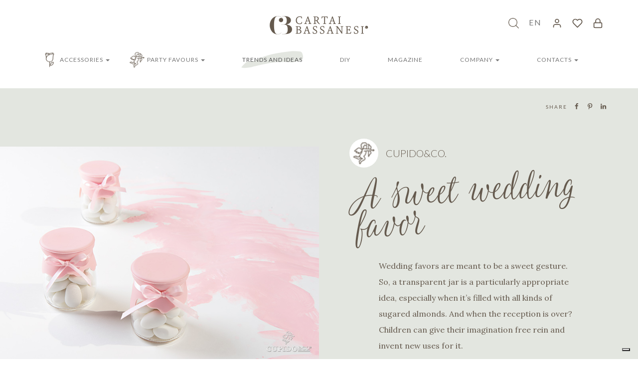

--- FILE ---
content_type: text/html; charset=utf-8
request_url: https://www.cartaibassanesi.it/en-us/trends-and-ideas/a-sweet-wedding-favor
body_size: 371543
content:
<!DOCTYPE html>
<html  lang="en-US">
<head id="head"><title>
	CartaiBassanesi - TonoSUTono - Cupido&amp;Co: A sweet wedding favor
</title><meta name="description" content="Bomboniere e Oggettistica per allestimenti. Scopri le tendenze 2018: A sweet wedding favor. Il più grande assortimento online. Scopri le ultime tendenze e novità" /> 
<meta charset="UTF-8" /> 
<meta name="keywords" content="cupido,tono su tono,oggettistica, bomboniere, candele, fiori finti" /> 
<meta http-equiv="X-UA-Compatible" content="IE=edge" /> <!-- IE=edge,chrome=1 -->
<meta name="viewport" content="width=device-width, initial-scale=1">

<!-- SOCIAL -->
<meta property="og:locale" content="en_US">
<meta property="og:type" content="website">
<meta property="og:title" content="A sweet wedding favor">
<meta property="og:description" content="Bomboniere e Oggettistica per allestimenti. Scopri le tendenze 2018: A sweet wedding favor. Il pi&#249; grande assortimento online. Scopri le ultime tendenze e novit&#224;">
<meta property="og:url" content="http://www.cartaibassanesi.it/en-us/trends-and-ideas/a-sweet-wedding-favor">
<meta property="og:site_name" content="CartaiBassanesi">
<meta name="twitter:card" content="summary">
<meta name="twitter:description" content="Bomboniere e Oggettistica per allestimenti. Scopri le tendenze 2018: A sweet wedding favor. Il pi&#249; grande assortimento online. Scopri le ultime tendenze e novit&#224;">
<meta name="twitter:title" content="CartaiBassanesi - TonoSUTono - Cupido&amp;Co: A sweet wedding favor">
<!-- /SOCIAL -->

<script data-main="/inc/js/app" src="/inc/js/lib/require.js"></script>
<script type="text/javascript">
  requirejs.config({ 
    "baseUrl": "/inc/js/lib",
    "paths": {
      app: "../app",
      components: "../components",
      bootstrap: "bootstrap",
      customFile: "../components/jquery.customFile",
      googlemap: "googlemap",
      imagesloaded: "../components/imagesloaded.pkgd.min",
      isotope: "../components/isotope.pkgd.min",
      modernizr: "../components/modernizr.min",
      resellersmap: "resellersmap",
      scrollLock: "../components/jquery.scrollLock",
      slick: "../components/slick.min",
      sumoSelect: "../components/jquery.sumoselect.min",
      tooltipster: "../components/tooltipster.bundle.min",
      utils: "utils",
      youtubeThumbnail: "../components/jquery.youtubeThumbnail",
      dataTables: "../components/datatables.min"
    },
    "shim": {
      utils: ['jquery'],
      bootstrap: ['jquery'],
      customFile: ['jquery'],
      googlemap: ['jquery'],
      imagesloaded: ['jquery'],
      isotope: ['jquery'],
      resellersmap: ['jquery'],
      scrollLock: ['jquery'],
      slick: ['jquery'],
      tooltipster: ['jquery'],
      sumoselect: ['jquery'],
      youtubeThumbnail: ['jquery'],
      dataTables: ['jquery']
    } 
  }); 
</script>

<link rel="dns-prefetch" href="//fonts.googleapis.com">
<link href="/inc/dist/styles/main.css?v=20221129" rel="stylesheet">
<link rel="stylesheet" type="text/css" href="/inc/MyFontsWebfontsKit/MyFontsWebfontsKit.css">
<link href="//fonts.googleapis.com/css?family=Lato:300,400,400i,700%7CLora:400" rel="stylesheet">

<script src="//code.jquery.com/jquery-1.12.4.min.js"></script>
<!--
<script src="/inc/js/components/imagesloaded.pkgd.min.js"></script>
<script src="/inc/js/components/slick.min.js"></script>
<script src="/inc/js/components/isotope.pkgd.min.js"></script>
-->

<link rel="apple-touch-icon" sizes="180x180" href="/inc/favicon/apple-touch-icon.png">
<link rel="icon" type="image/png" sizes="32x32" href="/inc/favicon/favicon-32x32.png">
<link rel="icon" type="image/png" sizes="16x16" href="/inc/favicon/favicon-16x16.png">
<link rel="manifest" href="/inc/favicon/manifest.json">
<link rel="mask-icon" href="/inc/favicon/safari-pinned-tab.svg" color="#5bbad5">
<link rel="shortcut icon" href="/inc/favicon/favicon.ico">
<meta name="msapplication-config" content="/inc/favicon/browserconfig.xml">
<meta name="theme-color" content="#ffffff">
 
<link href="/inc/exetera/style.css?v=20221129" rel="stylesheet">

<!-- Google Tag Manager --> 
<script>(function(w,d,s,l,i){w[l]=w[l]||[];w[l].push({'gtm.start':
new Date().getTime(),event:'gtm.js'});var f=d.getElementsByTagName(s)[0],
j=d.createElement(s),dl=l!='dataLayer'?'&l='+l:'';j.async=true;j.src=
'https://www.googletagmanager.com/gtm.js?id='+i+dl;f.parentNode.insertBefore(j,f);
})(window,document,'script','dataLayer','GTM-55NBQ4Z');</script>
<!-- End Google Tag Manager -->

<meta name="facebook-domain-verification" content="uxf1eygalkkyxp45pqnjnbnhc5t7im" />
<meta name="p:domain_verify" content="e44d13e810b94a4804d3bcd5d8a9427a"/>
<meta name="p:domain_verify" content="cda9da88f432e9f7932101077232061c"/>


 
<link href="/CMSPages/GetResource.ashx?_webparts=677" type="text/css" rel="stylesheet"/>
<link href="/CMSPages/GetResource.ashx?_webpartlayouts=651" type="text/css" rel="stylesheet"/>
</head>
<body class="LTR Chrome ENUS ContentBody" >
     <!-- Google Tag Manager (noscript) --> 
<noscript><iframe src="https://www.googletagmanager.com/ns.html?id=GTM-55NBQ4Z"
height="0" width="0" style="display:none;visibility:hidden"></iframe></noscript>
<!-- End Google Tag Manager (noscript) -->

<script type="application/ld+json">
  {
    "@context": "http://schema.org",
    "@type": "Organization",
    "url": "http://www.cartaibassanesi.it/",
    "logo": "http://www.cartaibassanesi.it/inc/dist/images/cartai-bassanesi.png"
  }
</script>

    <form method="post" action="/en-us/trends-and-ideas/a-sweet-wedding-favor" onsubmit="javascript:return WebForm_OnSubmit();" id="form">
<div class="aspNetHidden">
<input type="hidden" name="__EVENTTARGET" id="__EVENTTARGET" value="" />
<input type="hidden" name="__EVENTARGUMENT" id="__EVENTARGUMENT" value="" />
<input type="hidden" name="__CMSCsrfToken" id="__CMSCsrfToken" value="vOEi3qjewFMDvQchjBc/5suYjd5XlcRLbQpFQSOuIKMECz2Yaf7fQTGNrrOnU2czes6fqyfZvK69yA6qndczbnhjxWAPzUqzYzjGGLfNJ/s=" />
<input type="hidden" name="__LASTFOCUS" id="__LASTFOCUS" value="" />
<input type="hidden" name="__VIEWSTATE" id="__VIEWSTATE" value="dHKwTXqmEV0wZHfZRtu/YBlX1trb8mX9fVHxFSW3Z9HI5dvK18uFohCqw/lHuT9RWNk63xJzhWySzhO2pWhz3aTHfyJn+Oas+sZVYgIvWSRPuD+sKekxUeInfxKx9kUvWUvpcm+tkl2qYhxgU/fpEmpxLknNd893z6fAzMsW3ZUGxljUZyFAgUTWECg5UQShwWVjxHTfrHGQ1bYVUwZkPy4L+Ar6t+zlGI2SUmc21r6tHubaBjs2+KcVz7aW8BukKeNwAK/4vQuQ8/mLaRc4nvc8crbVuu9iKCkEkB0cVLuSZxitqQoixhVP9drqyvcAu9IvwGfd+TRviEJeFGz3+ZICe/dYc/0k6yUCnt66CqPGdiYBV2YMt3bD4mKZoqXLZkYuwlzzMCLdh5U6SP/ufJH9KxiakAL595N7j3ZM63EExKLd/O8ugPS2rGQK8oDfmZJb1ArwojcUAew4TxXaCkcF2uRas9xq538FRF/s+q7fA8r/wBpBJVV5821hHZfHVTsCLAs/iVGdxw5VjhK1jIi/lgCTLxmCqxx9M6LUSQJSi1QCJuJ0eg7qhtI/aLGX+Hf+uYbdDO9R+3vt0RaVCi8qgpY4NNPQqguN4ez/A7yFW0fgobxVDMMmMqj5baEJ8t4EXma74cT5e/daTGXWB/8wG9bL3/0YqYINByhQfnfQlHlhP/mcwOFE0xgUZM3d1LxTB4X7NhBOnca1dnMSPQK5Bl+3dSAz6Cmkvez9aBSgCCtUNCN/iOx2sdrFdLig1ZoXEUT2pRTAJ98ZhmpEEBd9UHRPtOOBRUHxikjNCFl/blxKci+otYf8dmmi/E/tbmvCqESSeaX3trDocD+8W7wxUxtf/+8t5RCCgAXJOKaX4jQCMw9/5ABD8C8PBLh1Yljw8Cw53r5GsRkiMK5bc7zQ9BDPE2wgO28cT+E2en/qKdSKooZNMSbLu9wx4nLVslFfJa1r8BLIlYdWugwon/1QwgwGLhSjlACplN9aKE8VV6lawRK1gYAw6FnvkSOKQ3Wiobosuy8KvvyPAcpmLuCsWt2rJeQ4tukQosAfi3KQNCsOOREvMJti0ruAGzao71V+T9ylTWOVwToFQUrz/LWAgAVEiGwZjRzbqRe3okFFuBy/XVasX23ct2BNNQ0xV7htb9VM4EVkC/CENTrP+XFarbecyEyWPHyg3uvxyzEjLqGzQIY3G/T/YzaB9/MYsUkeiaadv37ZRqGgx3KtbdAak5nkDWxCFvLLJw2Jj2MkJTPV1XiZ17JdajjThRtcxXoKi8sSNYvobQv+H5lu3/dThtRaH6B2p0xgc+0Yqi32SzCVTZKpfjsUIyZ/guWc7FEC3LSohltoh0WCPZ2zIso+rfV3CMkIMa4ZRMrC+8xmpJmRmx4XsecLpeVEtPFWa2UjCTNfKlVAOyOausPEK7K7nH3hxum5T+/viChlnyRj5N4IOTHHUTj7iKD4zv8HOEvPJnHLDmoQpN9dx5RXrlFfmf5fOAWsJDMxwviBy+IMmjBk+bEDpGWJ/7W5tt1MOXgey5c5XJ8NSIzdTxRylFQtcXA/CV+qaG5McZTqGp35h6CCBa720xioGmnYv3a+zT14mpkNseX0my0CUoNMH+yOJncRcXwABZmFW5ogX9MxKIWK64GPEbR10m/cSnm7Pj6cXRrIy12gERjQWTrLWa48hkn+fawhIufAOCmPCsirxCGpHGYqQeyCebvzBCPpcGUwt35PdlslRQn/3zamtdox7+mVv2BPDpOac6khCitQMc2H4BqT/TKRVcF8tnQ85pv4AfpSQ1nWNPkbejjwGtgwUtRN0Opd4c42/R4gHCvlLb8rsqWWz8BH6xbGS1Nd3RfXDGTUQH64qDZuWk6vCwZBylrI+JdJ/ajV0+Cfkrdwa7+643Zcc/KiC2cvfXQr8s+1VOR4OCpalqpbcnaOzYZdl/kkOXNvhnMvcNx4PXOTozoXmfo7v9vijv9eNPxfGgO62eeiUA+qGHedBwIm14o7i0slIGaI2GDU3LvZDyWljuZ4pjSuA7zoJwb/IfW+SHeUAsHH3Z7UvEMrPuKnh2d4A8h3UHR7/TIIWDJDOyguy9tzdA9hBu1aj7crQWjmVt2yPD2WqTjoBba97HO1UzokpfovGTbWZFSBJH5WAv/r4HIvTvLPnK6HI5BD5q1XAbF2giMWJgHfI9E5g7NPm48EmDxG5lNAlf/8QdjOIGz40gjDzc6QhZFBPKlOdO9E9MCchSq23LTR5aexLOmFHINptaEq32MrA9sQBk0g8rXVJLS8FUryQSjmvy9Jee4u8Lf3jH13onCsVj9H23D/4PbtueA/NmgdOY/pTryjJgVsHVFhVQemWcGwkquZL1Tu1AeMcNMen+qaGCsCditaaVlwJHcf5h0YoSyKw4p717jhUi6GrUqSeDnlpVgm2w5byPzXep/mfyXn5gme/GYskqffeACjatUVbw9rQ9GP7iXNlyGUkPpLNrdGdsoE7BUq7y7EMgFCVBSE/10ZV+YYbJdaVuQ8umKB4mUkwAoG9DdGLFF/hK86oguIjVAp5qivytHD3W6635REYyMw+6Avtfv+StuErFNqo+052txnKFwyjN/VtwFc4rZ7qL+lwMRab+PPz0Mca0OZFf4FeeNzWjw5xBJgiC6jHNYF2Mtvrl8gc6vT3+JWGvgT2MKUjARREFgbIJB8XBBr+mBK/tcioBpkFxoxS2YVkdxid3nnOys4CGnphHSiCQtGgs86Wt5gMhDVkfiFWu5YHg7HOVD+RGW9pKrk+f0Ll2mCNXCwvQICzXO3FTfR3fQvnhizxsxC2OwUT1294ASBQ9c6DYG3Oc+YV4uaHlHQDSVjCeF3T1FvrP9qYVnu/J54SSPDfUVVbYvm04dFlvOulmEnjq3VAGoD873guw7B1fa3iSTZ+QNZOnjswas7Gvboi0icu7MkZo6kL0lY1FKs6RluPLlUYNcoa2gP9nAWldofs1b5KfZbBhoUvNOTdzA00fsO/hpD5VrMhMtWQ7IwsXwAqolzjLT/efzwOtU8jbZOHVqsAmoEZoZ8Zqh1AZPT5osHpMCuQEbJNntR6IWdJbJYx5fm6UEaAG5Q6Mjde+N8k4V787JjMK0fk3PiT/7WN59LVUUXnuvcuts9HQxSMNUolW37hb6AMthzc31AOuEczT2Czx5IkM7JtluepqPD/eYcNN2N7C9LWmwpqVVJBx2AYj+RmuF/tTNpgou/TI2iapo71BCl/CcbcKEhCPJuL7x7CQ9GB3HFr9fobTp+NwgFyqqCnpy4PCz4nXeDToYGkNSm4nI/DgSzCGm9dr0AwLsYYWJsjjXUBooZDyBTMiupji3nSbP5vIo/av4OIV2laIAcDCnTf3TIS/V4TnYUNanZA7gbExAWKYuLpeOLfM/JFcq8cYFXW2/5RqO1y5zCeY7iLH0blLY/3cMtQnL0CYl9Tvbr9Z52tx35aK3eSTKSlPaTSq/mR5zpgs+gkJZD/K6/hGlJ1QOT1EYzU+fH4AtiZJKA87lt1NXQrFBPIpaKSEmIdEkxzBjrrWPrqyZGthOQ7jYNuFMFeY7stCUq7m2+S6qqw/McYpmSgJ/dzXEuvSgkLUH7dOuOpDaQv/5YdOwvWAvqi0un0kW/m7wZ0XyJkyXMBW+J37BkT/38CRmR6RvMI24Y8/4iEDKvj5/aDcB0mUsniqTMJsDpABqgoQOjYCFwNYYxVB4We+cC6ii2FI5mGZUJAvNbkmeD0ssH9cnXpRfUNrvxxhZZfHY5qaMWZnncEUUiwcG6Lf98pTrYPbiqMx/EAFKBmc9GKDoQF5mFNpoq/tVSR7001OoSfmXAh2l8XKtJgqVZxJ6741xeO8OUc8TqhwV7XK2/vjDMF8r1YYgMqO9O+4fTCVkXrlNqnwtQNtc7e4UvxnDXWK7sDp+O9ri944/nJsPpb/QrNWLPv9ccRMzfv1/K46TnEdTkKzpproz6yRbdt7Nbo6iBz6i0+LK8fKyWDNFD8cgccv5LeNth6dnNbeyLv3ox3NcMl1FNgZas7HvDVnNB2caFUeu7ElxVCiOPLBKRJuFas2dPD7/LlNexzK5z1xUhqBjIUzMwiO6ivq384QG8TGpmDUex2orEbYs6+pbtx9IAk5nHoorE2M4WaFwnkcyHqUw78DGDJjySqXc/9ySLK9qZK05tynzkiS6BvzDdBBJcfanmP0T87+CDYoOZjFUMs6DZXeQY9fvDGi0jZA2ADSVotLpbtmuYNTZtO7TsJQOBVmAXkSN1Zn4qRsOhHstnC0rLbAtn1NDouE7quBON/Jj/c25wYa8ZtnaBHwXB557uizbtdgeQdbStxdBaB9HHpj+pV9nnrgFOkEH7z8n7Oso2puysLTQI0ETOPVOvG65YWfg2Cs+HdcudA3qXlSj+YMPAnxjmhL4n4UdKyKhrn341bLjfl/E90fVjA3pXuCYsp5iotihs2ybSMou4MCkmkg/0JodK8TJCPfP/gVh1czXHab8pWR7VnPqs9HxMz2A/MCc88ZU5ViYu8dz84t7ko6YhNIhOIhX/hd97ugNEG2YzOgOAFldilJ3OZzs15w994GBhf2v24r9IgEO2PU4EX7raR2Rcp6gLv2KN6uOsfbUyVWFoh5BtZ/t2o6rHKWY68T2i94R4q8u7v+lL2PYxmWZWy47JiLPtE0mte73REG2nbNONIeCpOM7Iu68LTqivXXoL7Ef9t97kq1dsYO8uWpFsDIrXjclbGw0u3evob/+ttr9JVKjGF2963E0nyJLdaV7KtRZOGIOxOGnOVGJOCvegKbKx0vLxmyDN9F27pIU6490vqkcufIdJ/nBSmEO0gW05EX32ABa2imArwb6rj6r8bsGoCVNyna3oeoay6JOZ0l9w9QPtgOnXOpE6yO7X+KrcEzoJP4xo6U4u2Dkvp/XswS99c+jfMNUq+G2ofRNp6JfwltQsorL0RR/nnyEbSswChe0UaT93vnu/DaUo3ubAhv6FqkJ7AKdaWYQ6jn3NPafmMuM3SXCAmQG7jefNBi+bv3+VNUUE5NQXURZpftYte4UUJDJJoA7dh2gunm/YOFNw5dljHyJ+bQn1kL8J+PNHX0Rn/S8qUaLEquTobTiNcKKBacF7AwmEDaPJArVEm6pS5UuoKze3wy6X/AaC9+lcOFuCcGZJJpDVOwmZxo8/x4+QhRFIC52QG69ayIFFqvo22Ahd3eINcXNnpWsOVTJbXYMmDLlOV7EhcqTTTZV9JKhUd4qmPoD036hyGpQEFzjSjD5BhsGvYy4Waj4aGC2Z1vXTVGXaez8hYDzyrWl0vg5hFD997pwoYPdDkEye8lgQ0ajw/UgLGDENKNxq/SVQsJR2SLSRhM20inBf2Ou/IcVW7aJsM2ik2BJyyllfieipCB0Z38XWHe7/g0b6HdLBRIPC9KsWIgeIIZTkrqkTf3CSyNp1EoguZ/7EF7KHVEk31VZB4UCMDK46p3RPlJ37BMrBdWlLUEl070476GhHCyjsPSZ4if0vxBxk6Udcjofg9m0bX8zHx1RYcpG2jE/Q9329eJ2raX7fRIBDSAVUbCBHyA+5lRXPItM0v7uZxD3mUA9OC4TMHUfjhlseHgIQvCR+CwolfHVFOakdH2RMSpt/[base64]/qBic4b5gXnogNtINcT6yTQkfWnng3zItGJ60RgJmCf7oCRJGqx3jFGDsT0wF4nlq5uXQTOHc6WiY8oXfiKkbt/[base64]/arF6be6ZwHTUBd58dHsjVN+KbEYgkcT6vTXrNlba6CUMsfmwPwp16A7PMlldlxTNCA4RYa1QmHloHe7SaANso2E3pB4Kij7oMZ23hYRM+dhwW3ktlPpjiD8BecVkpZyZXZ6rsGFyZBslYi31xxioUUwcy6tg1MAkVeEvTZvIdgwuYOz7XuPhkRuTjzVo/mHtOqRxXBBjkwrU780dolHdGaeTujcVI7Kql1V5WTv0woLusQ8ZWqd7BEMzENRoC9qYc1tasKCRVI5bHVVjPvHE8zop3UKyFCb/pO76Rt888C24wQjQhWND9cQUVhSosFG3i0eqvFabTGg1IhWNJizNnkBqlk0DKMRBGJZwOvgg5dufJlg7sn8g2TBZettOfFdAattNEbH4dABP/l1zh8juAgt5tz3NYvNfHf3m7XISOOsU6ak+fWgoqdPYwRgaxRDtDi9LNI/KnAnIbZb1mOhABHg6xuSaUgttMjAiHrWznvpB4NvTQWvOhTlqRZTTcabDjJJHMsFVBu7Uo1duhbcBK1vGzhWHf008geHdl6DqHbo5a9ZYuqoSOk4tkedzmyuUrEYQr/jr/lVSyr3t/Su2d4ACjcsAzyZDELn4ReTfyhFfEChjGm1ijgNOBxb+quB+ungd6EuXw8MHHelXxMvXp02ToJXJfkwN104WnDlIv9hW0/Lsna0mOiEerwVzD1Z/rJnQVgwXXfNZSfVnJ04fIs9k8go/N3/yT6ZMcxzs8x2TsVn0B5TI6qSg+zTLF7aqNV4qxRdC6NksCrQaC/PLJ2MDS2bwAfMkqFZdj49dTk8O2y4fY3Ve5G0JKrMjBxCldXK3AnpTgqbsaksszVXBcc0yzR1wKh94JPHC7kmC9UnFTOx9Eqmv/ZTZrv2qFAZ3AXslXdCqWbvSDHACkJ+rUo/rEgh0OeF4C8jvt48z9udOpENiT+DAU4SSAeZf0UaqXaa1JtVrtC/fFHCwqp3u1GiDF2GzPkn5/[base64]/eYnUrdePUiD7jUsKd0rRt8y+R8EgiIa4zE1vgH1IRmifywtN9gZLyd/zFH6REgqdbdzn7onvzy4koK0Yu+GfMVlZ6PMzHhdvSH0hg43Slkvv+9KyAowzRdJgPCBED6xHHfe3V+1gBA2HybFKiLRkfxLnI4WywOWdRmD8I+Vnb6hXP9ZXZNF8QXhejpbTgyIXZUF4cgPwVEpCTLovbeAM5gOGjZ/b7CFoPCn8cdHYpbHyio0xfew86WUWbb2y4uSxxSRjScz0kfXT4K+sJpMzBtY3iDoIKNBI/ZaXQyM3XhRMoZNUzPg0/n+6kQObJ7Xt9tcYf/GDH9SPpSVAVK83tCPCJ6rqx/OTTxwiGhUcZifBd+Pp1I6TBx/Xi+LY/h/FZTYfxbRNYOIJnkkcpKDFqQUMf+7Ngs+rdpx+k8RBC2g7yp+6E3eclCG1k7KkyGnItehGdE13ftUPTYGq2X/vSq7ZHgtG5tEa6AU4WHFZ/NGGaRtgG9Zq4k8nEP9t3kf8aTP+sulF/vC4rSGnhk1lviREE5ordckhXGV39dWI50S+wWo9yauqsWR1UKy2sTeenEjBIJnSbukRmtXw+Aul6e3J7cx3AY8U7V6SNoDBQlzo3EyK7QYSUZcc2N8COUw+kHvnzg/w8LXMa3K8kzqzyiqE6TJcFOSTTTM/TlE/bP4Aqy+YQV5ik2X6rQP4EwXvz95wR/XucI5/x4NxnyzPBHBI88k8SBcmPxANNKtCCPgD9rCtdoyaj8wNBQCu9CtioVG029dXVjBs5gmzHaOZcLHHUSjrTvUHOmcz/c73GP1hnksfInsud7U12bQra28PoNN2yrJzbv5D0O61PLf/QbsTyJIejHZAQ34LsPz5kjDHF5DxS1rC+Iju+PaASV/YDMEFNNEdqOiWmOkVHndedtl8ySSwr8Z9bkfeLCZ6tv2YRRd6KAlCOdTa95xIu7bJeI+JBpfgvY8iV3zWnuVptiYslEs0xq27M3vT4F7oUbjcsAaEpWoP2TpzEfRv5OaOv34+cXHmKoC3et71S85MNuVLZ6XmniV7KGE6rPuvTXXDp0TB6sMfKH3eZOKS9/VjqaLzb16FDCOJe3dS5u+mbjpV2ugESCVdHwhLosWAJLswANoC7FtFpIftxru0zwsoOqPcbCIuZDKVWvW6alzsjc+YcmsGk3TkdAPOKjUzppd7FxZ8pSiEcDvDVsI3E1Fik/VJW7TiVt5/moxb2ZcQim8z1NaQLhkB5nfGjoRe34RGol4pbvjP77E96mIK25QyVQyM95x0O5K8n6FTeYsZzSAl1PZfex1cDFu/PLpRcN66ealOgIjgw40dnlwiF4pD4QAtvbru11Ld+/zX4Wk6L7TrjvksTfkXVDcGeW7jHlR90bjh5Z9ocVBtjccBdLVtPWpnHz7hYvCU9WMCpb2kdWs8LALtdi4ifYEXoDWRDRHa33t4w385UXtZbEeWKacjDXRoHIp09PobTgY3ec7EbpdVF+aUdh6UiOG9BCDZOB0E/8onzs26TgS2MjXTAT57hVQWLZWhQAu/jGAFH2YlcS15Sw6Df6LFX4dMeAJtrIjOQmNlJ5xinrZX9whSRWmGpfwcJoX+JR4hLPQDw3wproGgpZebIH/U2RUOTQfs28QMDrDDabisewJMaiHzqvZ79iCaPMi1Ko2xI/+8ir++ip1jehpI1izJl/ppoewfXS0kZxhFXxdV2Ze7hfqLQM1lay01IbjrrBM83RMVJklMW/oqvXk+X8eaaEqnqNsEdA4BPEH8KOpq9fmi2RyFBFfwNEOXMcpVCbYCGgWhXMjgumzG3YmGRkKZ071pW/QHK+DatMmL6srl389zauCxkXzVt99d4fvfQalgAqAx2W/bSwsrE7+iunWRPX1sWnNwCmwhOiU7Ojebuf1k0j8pKx5xmgJ89vYmspRr698LbfRHWtRfUwzRbgbIPSH+OVNCKg85dAR3TFDkZB3WQPItznNVOkHu7BMhOozjmE6oP28KPWlXTSjiLTI9hvhisO1yMdud0Gd5U/u48Mdr0JzuAnjoTCxdjeM/Ah7k9N2EJw80X27lCdDKhu784BARpVBTC4dL7PNYafIj6Gd9oteK3a6IK2OAXmoOUgj1QFxT3ZWD0OUatPM/XrIDbuu8rhxg2p/jS9ELCEgexsRLrhyUJ2T9fNwxKZGnKeClb9/v/ZdLeAunczWwqvZbOOHmqj2SwNDj9rbAx8O3jkt3jdf8Df6Qr94SdPU5/dgU+0F5i2OYNXQ7CyFt5QvUzzaSO/V++40GOxRqQMYrPXTbxXgCyR4DKHBm8wqzakb8HS6FvEDesU98Kcbk4iWDr0zQGk+dP3dxBxGdi/dKSG1ZxKksVPlfKkXKoUiPf4jOL/hRmMjhPBjEIK6AuAh+L9PhlefMRCLgoFsPAu/kqzbKdx870P4Cq1eZBrrAtUJ/PW4v9kLqFkm+RxBAWiD5dnVoNPJYabk9lNx8MPCuKERlom5AGgJJLsGeA2Xwz0crpvsbN1EZ0Yqz02OaOXGB9iR7g03wZ2cycGMdQ1tRRQq0NTqBFy+Sttwd+chN43O8gk8VnAuYk2d7noB/CbBpVavme81e7VunCoKEydTYMLyjAS06Xj29CHLDzhXbXuLOitLx1atxv9I8++JWY3u4Ze43puErWIY8z5ld6w1ZLWzNM3JRQYb7QE+0EJjg1T1DdKa4HajH3EbM6FFdD6HoRq/Mu4Uzuj2nm78xaO7FVOjNg28HRAiHUHAhiUxqTOsCkmsmVsH+UgM2sAIx3rrlhE0gvi/wa5xmZ5kGBVxVDP266MtkgqdY+bBk6bxc4Xta7UE93bOSxCO/9w9qpLvbJrxK6vpXzojbW9COJl88JQTDKAuc+agGxg36w8tXNmXRo6rdOcg3dtnkdvpsXNdfPXC9sKciKue2dUgVYAr9hpNJc0dRFen9CFMZB1QRMEfx+vk6eyYauf1wOb/EzN8ZED7VCS86oPwlCEQF5kfgzo06+uiljmnbPY9/nN79vJuHbMP1I3zzKbGIeI4s/KhEsXQ1/2FI0uGI2xcObPCmbM/YFScG6rvVEbZ3PbSGORqPH2TWpNl0OdP8JLlyEzi/3EKw8PUq8cAtwm87lPuzRipARxAR+RvSVqysL6xN2odWAULwdUU3nBiWNencaqgPhk7pUbYpwltchZrOM1M13ah87zxt92xGv5wL2bhP/irY0dztF8fBZmE9t4JbfahJ1OMe/tFB0Boe+Fc+HXaRYlg90GB4eV8v5OhRURHznJ/5EZbNNxE+pc4bfp6DgXJ1AjwyJGsx6Y/gRiSYsaBja0WT3c7Wge9J0N+cprsKD4JY5DjIo+AbfyqJYKa9QcDb9sBjEEv8saPTVkK5N7gF+FUglnORgNrUV50y2Xu+4eEI0lV48o975ascrme4BZDSGa5k3uk2X5fNqg0AVg8Qnv77vXV2HHW1AT0EnIhLasQI9S7Gb14ksvZ/uHokIhwhdzlhVIrzObLs0X7y5YWmOZbxM2iYWh9qqG8ZjM9IlbmXkDDnu946+QwJndsitQvrs30Cy5KaYtlxdRSFT7aCI/9niI5l3h3TX7YLJZeLSjI7FrXFshB/QPBlQRtIX6/bBobzT3L1fA3H9G6bAWmybq795CLWZ3wR9dS/StGvvj9Cau4rl0Yo83CoqloV120Plmj3+fccalcs0WgBIk62Tr56Q/6s2QLLltGNvBTuqgfEKEoJCYt46GaM/9J+jBQbu1jebrhzKfLU0vuPgPgawMsQN/SJS2y6O+kQG9QkrmTDA1f8NP/6pJa+mlpMp+4H/Urvbb7Rim1RjO2rIVNWTioDywSg604eg0snGJ12Y9hJIm5AEOZyq9rTR+ez57W2AX5gmqsa0MWkV+QePmwRZFwUBBfhpqVqETgEw2fLq5ambuyutenr0eBflOHoZk/[base64]/Ad/etn81c190D537HuJ0iv4B61JzveM/4BHHoOe6fiw/BSGfgwseQIrjvy7GepwEbOR5iaxIU1umoVUhA9XAzBe/BHe9ZE6Qj5nRCVWBH6QZ48b65jrWTqbeGOoSDIpmN881OhyvVVKjpXdOfNLNGDyC8d7UX4NGbieQgBn0Bv350Uaue8Q7HePT6XXnNwOQafNGrOZBAOMJRpC/dEkASWkLjcm5Na/aMKzsbas0f+y1eJxIE1f2Fqw94j/LSSMAgdIpnht8wE+DQmkhlVRy3l+RcbDWDIy8U4lOkgXfuzC0t0qjOQ+sF0IDAp4LK73vqKdP5HVY4lbGZUkrxyWl1LEa2S90CRiZPja1w0OxURUdSDfK+g2RRNF0MNkWCi8TqwHUdQ/8PHbNAq58Kzr133SR/w4eL0Ce3hamGZ3GYztNYthsdaP+Zi6gKsnQyWrKgGXLpIiuN96CJIVHw1OV3kTk0ngHDgLu/yF2TfJECsDV6HiBMr+pyM+ZsZ3i3u78AJikZ6b5MK6zRuzhtuvzHu5/WGRmlry7s3iWoMNanYyAUhWL9H/wj24gTt/MrdhfY+zxVeAUvcUOxiQv/E/h/mGxd4KDF5Aa1sOP0W+kFD9EDJqKDcXCS/rmvbQJqmMx2dBEU+TXd7ON6DgLs34fF8NQSIDzxqHooRvo/LVwt+uYtkjmsea9zxIK8dJ1Zq1qoNyHJYgvhvIE9O9I5QpW0x8El4XptikvtIbRRUGRfBa00FBIcvg8qxG0OMQuuOfFGsjJ27hOvaoLZsmBYBZ15qd8K9n9felESnzTprELqpZxunxh3yEEZwSs7oFcsfGDSBtJitAnhhhTsRW57u5XhcVA59GYGZUOtF/mSnTDwtL/1jS88eoFO9nsYIYpDdNeAnK9fJUDxfbDNLjsoD/OrfGLeXzml2ukVdT+qi4c15Vkjbm66h8sP8f/14dtF4IvMBY59VgyHntytmyDUBMh2TQfpliR4YnmcOJO7EdJk2HMzCBQCj1k1FYA/eWdy6fFgs2dceMNeTEpZunpPAY64XNhDYRyX8drBx+4HhqpdKqViJTjwjL7XDpQk3252npMM38CKftY+LjwjKu/XdzI6NIK2Ugwc/x6dDo0klNBdh7gL+4w9A/nGD8vdgHhIhq1NtpZDdMQR8v2iB26V8lz2NAJi76Y1rYvSy1TMJ2a9Oiq3Mixu1E9BeZiBAxzHqokXoAMeJsLPzfhu3E1Jwnz4ueAIGXj1KQSNvSYw++qHExLmRcmflieeymc8jrAd7xk7QQoDeRET7d5idBwBRYg/QcbJCE+DDL72sPyLKbfqmfATO0Yg5KA1Lr7N7+5E8dURbVPot2+CfOuQAth+7HSQtZPAP35KbcJSNcP1OfGrNm8fU+ZBDrKpNbJILXEzQASWRBUYa/5egv57BXa3JE0GPppSQnxHRnN9H5EqBCId+jKZPv+Of8jrmwODKGwYJ3rdTpWaOaEAipWvQWRkigs7ttmqV6Bw3oY1jI4eqQxNYn8ZhkYMpwB3hSKLP3+Yy1cX+7U9+muEss9ZtHRndjk0Jz9eBXkqQqr4/h06lLENQtzOpRRPiU3AVb5UNQmXp9sPfm7fh6RtJyB0cwsA9Y4wBNVml0MuZdzYQ/LYuscPD63r90Daf68/Jio/1i7Qv+cBM1Sn9MP3dMIKGSfBbgcJ+GAiyXKtVUYI2aoB1AHQdudGp2Mh4ucaeq4jp2v5Mlse1mOd7FezOJaWk0JyUTrAhv8p/ADPTgbE0TC32QGSqvSl842oipnQUW1z1uc55/x6OSE9B2uWRzFn1c1snrHPIJPluiZf75BO2X3UuHbo/jbz6r7qXurz5rLWX7NroBt16yjMA5M0ZxmT4TtlRVeKjaVnkFuGVQLug8aif/VreG/HzeU+4VLOIY100HDB9IyIWzYi3/Bxo857wlNJNJKpZYygXL3fnt1xP3Wdx3eD9uli7YmJJ5Y/9oEvgd1mlYOqPNJ433HgrAtwRNTRaOdSL53z3OCRZ9YN6tgBp/aOfsDfQG0TNpvNAF/TFj+YXZ1gL8SXiY/XAzDTIYiQ8xOOZDkbmXtMTSbe/t0ANbCuVnzboPDyfOxIgkqCjs5xER9l19gyloKs5kbzINWOS5AY+jrHFBnmgVK9faOc4vlWxeU9z9o3iqPtnU2WOqH8LSaQmomic6wK2/awvGfL+xE4oG0hF4tiNPKD2cJn7Wycmg0POOFCNaCx/exxA3fLs07oG/g9zDtXkGJXbPgDbLztTkMnu1tF+NOb/KBFxYh/hVWZF1EZSgsyTPGKfnsH0tnimmGi4NFDQXpiIwgfVZq/Yezfp2C27ODbQq5rml7OMxlNA7DSsodQvKBoR2Pr6FTihgO38UB/9LuJ1Za85fpZpehLcOWfRdIob52tnyZjK0W/9uXjkGG4qsKqgfNGAOZnGQY8G5MuSgFibBlWihVPh8eCcUQgS1jTIAzhymfqjcDWGS4graB5+6LMAEssD1JsAn6jzrVa3J07WhAFVZNE+KyQ3/hCSUBuoYoJKBwhSLrcu2dhlS33QWSQbOcu4rKoDE3o7Idm9/Y/Uc4mUrkpYeOjFFUIwz8c8UtnRHPTvih1HIhtXcks/ahnzBn0OVty8TNi5r/qoKuHK2sz0mZHlIOfTP4w4PnVaMuOLDYBasq47pf6UMTj6Kcdn4MgOiS1cnOn7l3jX7V5VVUs+3uwOUg6/2STpoCrzgBzkNUzxUniFv80X9Ellhn68OJpX9f4xBn6JLWrd1FN2pbwd5iwZBVqioohBqE9MwC6tvir+ewaRaxf27ziqVDZp4cRJq0bZLp3hOMeTjVzC0Ldu9epfrX9oVsVSAD8do2rclJYF02lLFG3gEyK5jUzO9aY/NhqfLhluwDsX9Cxs4epKnKLTbNvwzntOJlhXPVt79zHvuCku1rS9ff1M0HVT44AY4w+uEQtwWkELiHoEl4X03VnQ6s2IhYVjBbkSf2h9lSrDKKdhUjhNYNG1mtF1o83kqZ7gz4770b1dtU5W2MTchr2e/dINhVVXjHLRUAXphAvIg6E+bxRBY85G0qKbH7KzMO5O6ahpy6EUP13DAIGRo+25PF9poKsUrOPxc+PCb0dIpIcbi47/QyzIOVXbtAaPfn3wiarYYoWqUJPSO+EnthvnGAClBY8opjElY1srZHS4oqSv+dj/YemHPNFqPjTVenvwsA2rsUDe6h7qjNaYz0jwxcg6m4ASgyibbKxwoz9BrI3YA/fTJhUrY1C7VQPvNILiTUc75waYtEXMj2yzAVJ+MVtNZ2+7Sq4bEhSklGHVtrydCXgHloP5RxHMmLC9hQHeXVZW6F+uzdRRL5KvXdPunog8crd5CUeFVNae6QrWYb/xGhJWBr+HBuu6pGKvBoKUc+I8On8paZ198e+J/ejU3SVEn8vTd1maeDRKOvvA2mQ28lUsrNvFVA007w33+znEGyoB+KAQgkeH4ebNBYF5xpQXT4Gu3eL5As/2JDQaS736pDTuvrZmL8AIAr1JlzdOLJGcM23jfoarLI/yhgo9arMU8iIfVnXME99uwQ5l5euEMerfD5Givm611dxS7HAhQ/Frqxfwn18saaQ0OxQFnb+c+aA5Esr4mT8F2SsuUDi4ceOszkdD6YAxfH5XwHTI2N0XrFmXCjT3Jo9nYIAn5OiXWdooIJpnwnahw2o+6jq1PV2yZi6+/Yx3FjtQDt3RKPws6novvdoN1Xu5AldR1J5Dq4QTUuPiCDyVlgjOVVWYH6lVOQ5nxFOas9n16UHiK3xY4rOm24eP9KwPm9HeH+jZdWDpazh6Rytqa7hZFnXc7/jDK0zS26K6uk6wUfp070SR7LV7NVI7SqSYwzVnS2D54ASlttkZfJN2HQnzon00GCiyKD4zsjFxkiaDYkqw5o+HrjBtxKrAeRHUZZ96puMy4LQmLd0AaEVhjowhzWYpjDPe8mJb/otfnNxhE420Rz6fW/Le75GRDoZxBrYGerwv50qy/ITgLII+jWvbJ3dJpj3cTund19Vr7hmvuF5Gs9A8jd+RXam5boDKiw0OIqXsFj/aIPajVMbVqBU99hvuiV0SkXQ7aFzuN99aGsUpWo8MwcXr6lAA/ydZuZ8G7G3HkeSMG0JBn8H0aLBMzEJMQIj6p4PVx7dM3+R9mfhv8kvYyA9zvVn5PemakOPSBtSZsQs2nbqOIUs2wbDiv0CCMjMGlpfPTNzKEynnxlptwpouOYlG4Px2W7Y+5zOmsl5VNYEMd+X3y3QdWeD2WxgQbISv/ZSoora4jAqIYDG4dfxfU8aaMQuh3JXW03/oiEHa5dxsqyqwoSqI1SXooh/mmb2EWNH0RLIAwy+LogjoWWhaynqIMfZ2jiHspuSTYKMz7gGokhcwjpMsgiL8Mh6JWlBF7GdxMbpl2f4chHSImpPwt9ykISqmorC9XBBik/sAM8G2b9nS3C6c6UcGkU1p5emz3wkxJHeb+VRfwtEgaUYK71YFzRULQI4qHiy9pSBpCqtgnGIgi6DWpHambJCAM/VIHDB2DELdrbGs9O5yDxzYu4+p2/V6oGaRipO5PtD6wFBfLbdzz8DhK8x3ScUDhA8GFf2InkMqGMrt4rPyXNWR8Ofih4rv82WIv6FjAFLmm4kdnyC1ju1Poo5DFRJ5plWAGqkt5YqFJvdtDJmdgV8jK9RNDN5vWEvc04/+vgBi0d/JqDohAH1kVSmDapV1jYVQHBhq0/QJtv4aJjVoIc4RC1LrLJIYoKzMrsYOx9y0ZDI9YydfiOTy3TAb+DZyM8S2v3IugGxTPq2OGjo4ZGE5Xq/IDKxtC1tq/Q69uXi1OceSEO9XEvou0MoRQhQKSO+tRuSx/YskBOoGRw3Ja+imDT+l1tdDfp1+QdZlEuR3qrB/RKtVtV38AoNVZbdI8AIt2sSX9adfS5+hMdrLjlIbhPen4fpcOubl3cfQ0OMyLIQcO64TpVFA6BXcVPVYY+EjeNzOetGJ7Dscj/0SanH7VIu9iBrUSNlxotpsIRNgqqgCrFPhH8EbImQk1gH0uaupOluoq4VLyWA9CxHtTqUu9X/tNIpqGD2KAvXPZVtj+pQ9YF1kSo0jrKRq24xpOzB1iFixYr0pXmJeHQRZAb0KbKdTYfdleohQgyb2nkB3gHy7wpzANg2+MYI0oZo6Twl1F1X2Ok+zsgZJmHTvFExPb/TmiFo8KbW8266lShptFC9iWJg6lpUw0og5ocRIclLDREee9sA9jehcAuqCKvaGaL2oSMjZaDaI7/g43HLz6eZ44Vc35mIfXOOR4DnkRYhcZyH2/Sfr01PDRelqxhfYgtaDqZBPCl1y0ozSrFEFFp2h0+D/TRbvM0qmce3tGza6N8hXbJX7Qg9t/O26+vkNF+qrGD/Xs3ONYEqIo7TTId0fJufBii93kO398xp0hVMvu7SLCrhX4zuvi85oqVP09qwnAO/asMw2wOC4XyTYrLg93dkvVGH9SwGY/a3+AugXIUhcmrWXsvefvvE+tEAnAgAqwicH6hYa/qbaOdIRi52vgRDnu+CiX74hhTuLvEATowOE1OqkFA2l9D7JCj/J/xO1qLHWe1HCE1ULkivtF4OllTo5YZezB1w+X0vO2ajY4JfMvSYhpOGO/p4JJTCtsCbwx9FP8irTdrxuWNYzaRaBAf4xVULUngXdqrcH9U9kR7psax4chEYTqKQOiKUw4sza5i/A08dKMrOOTO+n0T+kxoH7KTgoaRhs7msnGCMtVpQfUDyyzOXer6XEq6AA9A8DMlRwa72sfInfqKnc+bqNGXs6prVi2+c3LZkl1iNJWXm8vOm63myyf96Lsnxq9dFVv6s4Y+V9S0a9kCYcf6Myz/nHAdKSBhXcQIS8jRhap/Pl5ZXkx94x1KfTWtQCMTia6yc2xH0fDLhIBjo35t8CGA6PQB4cE93ZCWHy40iIR2TieQC5G1WXkq6xS7M/+KGjWTZIgOiJ05bGSFd4Nj1j83AVj7PUcl5KdhVkE2RVr76XWdFV0/1X8bHbMJOTaOQQVOegP5Bq5ZSQJ3qR4DF33nVntKAhavs9IrDn8hnqo0/EecHaflDtR6N+VEzmac9j1LkxJ2kVc5in9+NCGFKCItVMS4a+mUSxJ0HlPFDkvAJmNqqInD45WQ6su4Wv425Wx1Oi7Yy2mL70gWq7g5KAxGk5lZxo/EBiCxQ0411sIx/a6UkX9v3ltxhPVFXTeHuX81HvO6BVA1u67hO7+fvbHsMTTFtCX94GlM4g52abaNC2FvRfv89jgBnTojbGdoBmCqRVvnDB3DcBK/v+iGYd9oC87zJ3+tQKzeNyaWi8QyPD9t2ivN8lBtSldYZZv3xdGyGZCtWftTI+GgScyRd4qf9MyyEBMUhlXhSUdbEYb/Zibk45+sKBQcyacXeK3V37Q23QIASkhhqRpzK4BEDs0eV3HNomK7cX7mczjpJD8ymla7rgqIzbxGxNDHBgwc5RIOn5nBjfgKglE529e1NdmOgMN4/faUqbcLLZ6YJ0Eg9t9xOBF9WjxmbQEVU/8OEiU7swnHEEcJjPzJLujKoK5TLGpWlbJB4sPfLFIM7BXT4jpR+ii3Wqc5hSyX03xE+bDW1hI9gVuivQjGBBSIc5vcfOIO8d6pbFyti12auoy9a2rNCv3qNPNBL+q0pGMS+rK2ceZtt6GQo5vQnHZTT/YSoEXZX5tnn8GQWKPBZctkFR027saXLk4p+4HjEzKEhF03Q84kHOFFVpoOpWeGjArQPkRvJm/Vmm2SUaxknmLVV6lz88e6CVdbBk+iSnrYguEm53XKSD9NOWV/f+zAhRE9tc/DJcxRBNCb68uZkTpM6p0aBS4oQz1lgSUI7Q+z6BaXiAqY60jYKGOcN4kb1kOjGNRT54ksMYcJ/0Clcr1JT8z/ySv37aNiS5M35N0iIJqOgUQZLAaqOWRrixo0F0XKdMXbVUagvGDWSi4nTvAqsp50rs3DSdYfNLVCWs/Umh1pfXCXlEtKZhr7WoCSoQIC7usydPSRAr4pFEe3HaaXI05k8ZPZm1R2UNZxZCBcljq1NVoaKu6wOZVd3YGdDrtUkHYYlanYF0BprLrpjoWDfsZOFA0hMjb0n8ywVKvflLCIau2KAfq578J9xADFzLcL1E+smx+IMYBI7HnWBpze2uRI7asMSZSiP/8lU3wgnVphFLLzckMvz4cHG6ayMj8aTsmYNHwMiBV3gd2pi8q8ssj/OYuBdHBdswnxMMwARmsLdxWjpIGYeXjwHOYaID74OCpzerhh5RYcc7DKgUpMTp/+nLvOko2tvFPdptnjOtFUDK663VRTbBt4rSDg9kijs/p1ZUWhDIW1PSZFzUYVHvde0rOCPA8uaR6VTZliLX2u/6iAxG0V2bZl2bAUTGlsXZ9k5yDHU3WPsPedWBeaO3lb9OaXFfCUstqcqmwo/g6DozWAu2p2w0Y+p3q5rAFu7UC8fbtjS8DfZH8aozAuV6YAsYwa3NVN0v6IRfyNnp3ouwo9cwTi/uXYszwIOVGgp5bo/aSFh3BTEwlZaE8gajs19ZnTjqDd6EP019s/VDl+4uxG5E/O82pLSqcRLlFVmTiMPkco+ts5viRq5z/a3Mv51g2Zu9+RxVjYN4gl1F7jg38SaG9FSrIgWZPiDd3DXTMUvXMl0nXm/GJ2UpxHsKw/sdAFUKP/K0VmCDU5rcoy56uOTp9ua2y7G1Sk5maTnQ3PetmWNzBb+srX1U5nRac0ltfccIbrQbgu9Qc6y2UCk8ISqjiNLcOe9zhBRaj4xZlhIQiggNMRG4zh+EzLPBcbE40JwkNCJP34lxj+ooWZVDuL66ApMbOdBIwip/peu6IK6YihLdyvp3Vh+f6cUnKLYzeYHZ5Vy1ah/[base64]/fpjKyc97HKzQ2m1mId+zq5K10P2XYxacqphNJGArUw4V+qSBj0ZAAC9fZnDc6Zerxft3YayRF2/gsgAFEYqwoNPcjIwd/Ysfs/5ANfJrYYZdplBManXuIG4mMcY9kMvgmkHauv8gNJwD5XKApFBtPst6A5RuSk24w9WztYFg8XsitgM23lKKj7VpX+RKpzi3HAXHJQeZOJMy7SS/PwocFaGt8pKQuOkUM8J+ZKfDw0i4m6ZtUcnMIxA5e/ROsnT776m2Q0T4ZhCSIaQiP5PqncBiZJA5ZCo30+RZjbbC/BjmmsCmmz3gn595GRsdkaaQI7TdzWkSSCrr4Kke/JvET+CVLMxjOmNiVKV8HVnPZmABptm3k1rrLkyWwgIdCeTT2KkN9xI//kp5SavSqTys5ClEdbpE1HV+fU8MuGQZnyaq7+JInXPm107Ph8swS8DDZTUw0LOFKaHrsxl9HMApy7Hwu4y/xDwc+6k+k/9y036km4jmSKMwIxZZW+DqT9bpCyN3VW/ln6cFWrOy/+fJSQwqVYu51J/9+ch5LAk3odDuiBlG1YF+GxhhHkvjO0vhz9VQ6oj040Ca25uU/[base64]/NDUT6x1fSOHt6WSlOJ6szlkFRFbMGSqgh0BRb4Bta4OvQ5hjbkxziFxdFnLNJ55AgrkJJWxF67xkhW//2KFtrXFSAvYJeTsV03pQURZOx8qTCu8iOvAFgtpx3VYr7wPYK/tRtWSmnlFpO1Oo0ngXJgSQGCKdqaPhzBxUzyKKpOW6KE3gDTkzys8BcBo4lfmTsF6cu2Uif4NDeYy2Jq1JPixjlTpMUCtDSJULIy3EASL7/gw2MVoHs1cfC2ZkQxDlK3H71zq/SfcmQeWYFaGQinFJJ11UCDCgF4pI+zhwBUxRqmJX73evkLuSL4Onv0/21Dz8UyNVWECTjqhrPVHqG7iiSBTfXDjLiiYW0BsQZNv6OwqHr3o1Qx5Cyr3hs8LN22VFAstTi/+J2gSVqcOwE/1ojfS0m0yloEdLcnZo5U7IbhTUbbS076gbjYsZp2Q9xCsYOTE7aPd6lQ+QnWsos4UTGa55l6MaCA/5Aw15OJgl5I0JidWtidST3JMSVcfCUHiMfVM914aHR6lG3wy7LmslCf/RWbtiYZuChDQodNbiTGxZpUl43Hgrr3RqaG14dPEx5SvyQpl6lhvIcLRXw8gnuYxZDntKmyvzDBoapqWpe4MhC7Wqr1O22BnMnuyRiNKeUgS8ExvnL2Ys6nYWMrQDh/+x4rMIZQtEZF9vVMAj2cZK3uZ41SaODE8Rvwo4kHTMOp6yxdZJ5by/7xSJxokBRFRTeYHdn/BAuVvilgHX/kFuvCuosnzg6MH/90mDLKE2MTyV+OrOdPmtobri2qoC9oC9RWEzFCT47fwxxGivjuvKRYluZ/vCSNNhKsLnBZ2bsWjATH9GIwlqQZT/3vjLwmB6zaivp4bVJbiFT7XdFDPBznaNEVckKqA1g7mvSp11f201xj0zAggwnZQJ2vGTy4l3BoHc+Ds06BtOVkqPuhNbELgpG2Qlu1bVWi/nze+37uWcUQwUjI0gunfh60pCkPasQ34LyJUHzpd6G9RjvsMCz+wzuYHI/I9pb/6xc0mgo8EGgybcG3nC9tGvFKHTHhVJZmOvoK695b6C0MLSW7hnU0dH1TsjmHcmu7nQe7GZWFdOft4DzIxZU8AHc7aTZkZ/2twFuDWEVvNNSCn/gfq7nuQxH5sxfggDwSuWdzW1vHl3mU/r4xRQhBbqQecLJF8xWWd2AVch/zDguj8fYA9MAG/tajlekPznINuJh7JPk/RnzfR94zO3wHloLp7noPyKrMBpfCrmXaj083jGgY17L4zj/EkybtVmvgRK3aBzwp41bnlG1dLYYAEyR3/q0z7j5v7fAfr0EfLsyjHWcbkB/YojqSHCZeMG/F91L8g9HrN+MQH5JD4GK1f+0Fx21DxLK017lOqENesE/w9dSaMRsD/FDS0bpxcRnOnyy8TTAG+TCt+BdtKWYVjU/BAEq7zIx5EbtF49d/HyO0HMB41KM4Ly3Yl2mWNB12aoa8gf3oo4W+g+AehiCVhiw+NRS12Wwhd2RyOPi7eCxcmR1wpm6pn2jzaputS/T5YcVqPZKIZqa0tA9KPrSqqzjDv9ziAgljFrWNy+xqi/woWAokii0ppvlOVFln9SFhQLRFcPTk0mm72ZkbbR9ygTMlFBimePsAzummwvM1jhkKF7Fs8fyhuxAjEza+o8W9ZpCqO7Wg1s81m2pc5qvksO30sdj2DHkOvxJIqxfj0pd8Pn72OA6xE2sAhSxEe06fjsogrBRu799/oK0X+3W90gG5yYPPXTmJ3V1EgTLtgUmmb5u5j3HM1Jv18PyuoQneG8czU07CaVnMqWxUeEcAtAzbNjG/clmRqYXYHdEFjPpYwGkIZid8RHBF9a4n1XNL0CXV8F2u9teeefPllOapXL8QMX0vskr2+jDmN8U8L5J1/8mQNKWHspDzrWyv/Q0GjvrAbD0zcxYLBlHQfUyf7XrIsBriDbYc0RL7PVIkYIlwXqsj9J2eNVaqsnpiRqpARCzliIe/yuxP2MR96/RGPHOCwjYcvGJ29M3zWX+nueQqX4nNMl8xvzzzP8LRoRh2xF7DVlGZ8kcIKDdZSZfvhg8ajI8PQzaFZsiQBETxHPmW1EFVApQKgsAa4T+3qmajk2V6gr/OzS9AWTGtgQeGP1qle/YVY8TabxphnvO7DtjoJFrvwmYRdSwM8Og4RaG/TV5bbc8UDVW7LIZOku2UUjf6IDsyW+L/B/Sz3G70qI2maH38zt7wOEXRu5BtYMujskq+XhWz3o/g9Fcf3IOw4U4urLexxNJ6amgtMEREsToiNYDCwZBAxRjcNDxii9b2dOIaXZ/niEQQobsF9bEvTWszBETHQCvU8oR5U4oqHO4llVq/XBjc1U5NSs7mrM/UNVpXUS+dXZffmnaqUW6b8eZOz9D079hMq7364HqVEGSYl1rr8cujFdpaHaOZhKEokh4Yzvx5WDwhD9Xju2rH47S8uJQFDzs16ZJDz9fwt+wDVVmA2m86WMHvL7BpP/BsmelGEBTB7BncntVAYJEo9fNKJJimuzKGUKBTze7DNpjnvituscmXTtVx2Gt5H5N1UZwQSWWYA02qefejRUgdTHuiS0uC54fyJz1BPfU4/[base64]/nmJiXFeb05oUFVSO+cLV42jp1MyB51Y01BziA7LWNvOabYMkvKa8lL9zLTN6yC9AqF13UyPacG5YtK6axEYNKKMs0zzAWZ/xH/mWC41QRbGe8F/Qf2fOwp8l+IZ1ySlNo4BzkmtYqE9MuX4ZO6kxxgyux7noV5Tr+WiKE7qftRM8lT/bKviB7iZfJX8ndb8KGbV31OWhV00W2wl84diHAMLQbKdUTcTS1k0cqaEudLRZ5D7bEutO6k342HXGuYjLHL7whDy/oKUic786palNyPf6+jQjSFP5g6ut/0vebZ3pWdnZJeluh7d7jG3Nknr/3GWCYxw4Fn9YmT8WRB4oYIVZkmKnCywYeYsccAIbMs0Ez3zQk45lC1nYUEw+MQH2nwj3hzoHn8qQe/VKwE9sJoDpKVmEUEEhEXMC+xCUN6dqQ3aaEh3UDNUX4DS53WmDAcdaIvPtvoAbSnkyaXLKKrFSY6DSeMRaoOTYwyEF7yHZxiX0jjEBjEImVdfQyaMASr2OF9b7+xMz+4KwFYa3h7ikZ02XleOUDXSq9eJBEflTZmEulWuXBjIUon+6BnLS5Dm1Sn/Tl7BTH/[base64]/TE+d56nbUMeyHSHopmp8K9LZhwfJ+5w5pWvbDYFEhokpvWwTN5/eJNti43R4d2/cS0xQAu30MQJGg2gxdC2/[base64]/EB5J63eHZbcqFw9JPR3rhQ2K1Q+LLqdkVWWqAAJ9vuCU1ImSRRjg62lt5vmroUWqEuYIq/4lgxA1aZwjI60LrHDNAqktcciAIB/A5+oh4p9gP9kBZnll4V9VCbpV+J1WXUEK0+mhdy96A4iqyZgo9OtrYUahZR7oDm3qCYmZASsj+rp25WPVGWnFTLArV6X21sdd33/mhk5NciACYUeIrteuWAEX//pYftOaHJmRyKY3FOlxpIwn6fSuneQJIXw5brvHuThcTBKr9JUozG+CVp79Hj306UZhJ+NN6Qic47xD2wXTyEZ0jJesyQtMW+DPZblrm5Svnup4ONMn4eBKZ+pDdsLjaVah475ZcRbTCVSrZtU9kHGZeHpRR6nAHmBH1vK1ME/1zF0EwC9z9C717jYsV7CU0eOLW8Axl03iz5mnQe4aRpXBIoiww6dulzNl6IOSdnGdu9qntUD+PRE+EzgU18WX+9V7bT1/vkeFyhIk/9gbwUJ/W0ESIklXecuFARNA9ws+lo/Zn1Dz/tigOJ5e1fLBwcOXA+IFVoCgRXRpXAQZ0yxa7z74MFmFlEDpkWah6DyvQgizb0ayV7czER4GTuKM/wOQC0KmSmZ63+kEdeD47LMI92dXB8T8fj8KanuUZf4PUSIPGG/hgmaIWZzP4hKjYgTHwFlIfa4Bt2vjgapZuH5KpX2KaIYGgHNJMnhL6DLtmKQ4jMrTgl4CwzGAWCoRNGljk83UBL/7YaF2jzDiXE+zKUB12wd2hIYwff4+1djANvFFr6bO+cbkxupUHE4vujBQ8CXpXKU3IhaHGyTA/tX4+p6Ec3MK2QlpY8j8XDm+msFs27I8vIwaqxrqtIz8Dyq9vtdP3ngEBisArm+HE3Ekb49K2sshTmPC5CvjU/0J1cCQ2nSwnop7aV+pSQPKlyYtzgvXCRKsESixYsKjfvqVqofTJKHjj+ZCI/PImbxeTCMI1+90+dGCnkGmiaiam0l4CgN7aaRD8pS3Q+GiHVLUe23pj5FwGCFkj5VqCAP9rzsFXG7KsuDfVd6d2kCPKpmGPB5I7VoBayiIEuwcKm25LBOpRRy5ycFZD8W1I6MEmaPpAR7rTv4Mo4YJAb+/5uVsY52yXU+3UWQ+gsI1y7rz0d3gWgrvbFK3c4qvTZhEBUyIwcY68DJ/rtZoH5TcOf0A7l9lqZWK5kXzv/1zubfaJpk6Vu80eg1I3ap4KFeQwGn7lK3T/SKGYK8dau1LuIPRkfm3Oqli++HZskGIyHcbwsL/WV5Q2ROFeG98VHS3qIu687OjRq2g4c6bapMQK4+SRiOHsErdTDBbUKCyYfvTPjQB1X4fZkZW0Bzyruc1rcXZBiNmf8g9m972rNMLzbLc2PuKbwxKUsHkMK2tLSPCNOxhq+MG42+rl3Cd3nWqlu9oVAkEpTvVJmOXM7hxnJhEMy+N9N4nLM0GVucofbUnVO/tQ5Jpw2crIcidO6FIoCjrndFBcWdvlETfOauEYpI5dnO4mmw3izBAR6TukBCV3zNPFbur8lR8dFLwN/LiLRoCzaQD+JRg4PXCgUfmna1C7ZGPqB4zwFXRaV5yPEMXCq4DYwmjsHJhmdqjWWxPEogH+CVnPyxj8zCocf0WUDmvopf6kC0FXow4nlI4z1j+efMIGfVAHnEYTPvIH0Lsm0gp61cG0jRXvGOuuQGGGaE4cgo2DzxqjpKvI/acse2ynkaGpOEwcUBvtMsmbpBvTMYB6p4YWzogDpUJQS7Vgn98diBQdLoWTxBlgqGNs/zrYyOJbhgkiQGDHt8Pga7iwYkaFBwQcb4L4a7K+uoknm+Ppoq5mCPqb4GaqBtjIkEFWzSqYE37JspdcM1i2pwubKPB0FGUiGano6fzlHhub7Ki9BSBj4SY8fjqILYWjsj+BFCqH7vDa/z0aya7OSsaCDV0w6tAJIW7PsW59nrCu6zJ6yOxWvo8Cu8onf2uCYqrOXvKvhwgx8BZDqMYGQEpPakUJ1Rfdw5HPM1/yBLXlqxNax6VNfna1RLw/UPbOKzmFt1TymaM3CSwFKzyB+hvBh3n2TnI8YUwsd1Iao41svE2ULVgEQqLAexwmFyofE5tYdsfN0bVgWUwntZE2bnVBsphOdWTTo8yYQ1vLUIDss2/NWVr2tc0VHCgEm1VgkFzrNQGk4AByvsL5cLhCr8iaXY+SUJpsZsAMJUs0YN0N2XTepWBdTPJM+J8uU1muWr+RdP7bf3zpujHBFwvmIJkfxzpZcVy6R8LcSJ1qaaelo1Fa0wr4CqUPb3za19BkiKai9W3UDHe43CbkRDu2Cp+v4BLveFIA7KWT/WIHKM8cctqG5QxIsXRbZzd7U6rTlFoWZvKwpHhzLG5wX9rO0d7nT1JpOZfuvwOaMZl24vXuK53RKeK9UEcKlfPhd7h4RuZwnswDRA0NA2/BjXzi5xi+x+EsXOPQ4xpeEskd90hY3EH8pRMtaq2IoJRJpMXofuiTeVf/5qSTnRnQwgsgWXOKGJh/[base64]/CSu1jJXlyMNin/B61YTRebNvSTjhxj4XsJKEAFMZTYRXHDKWYnDEmO6HIRSqN4JQlQsSsX7Win+9FrrQaF/C+1QJLucyQRsOptgkc/xAy3mbw0g3zIIUHY+yx4svjzEvTGxPdr19HWv/[base64]/KxYOPkgrx+N3eb+cK6Zn6EbMLqbX9taqW0l2HxhyhMSZEl0Zq1FZJahpHf9n9is/817xpHmUl5gItMqSd2tWFdKPaOUhdOKG1DBpckqOGXXRe6DDwFmVc/gGqMIn5bGnW+Pgnshe/FlVjTkj4HjuvFi6mkNZR5gLaY/yMlAQ5ZfTRP+j2yj6JcvN8ZyiMKsKAV6JFKqMg/DPkvVUA4Rfe3tTd1wod3h0mfMx31wW+DbhSjtB1vnw+6xh2YB+s5hcaCWG8na2ZfJnFsNwis7nHFk/v4R7LE6QbUjEabtCIksqPxgYG6rqSQJ+zUYK2F5QfkvT970Nx/ZK/4jIDUWVYcvOGqdhgcfNLMB7mc9VNsmC+TqM+jYnqwDDh4/2fmO65s2/Hbxh2Ays08r5ppPlpG60oNruzo3ONlAp0Jbafgs+wlt5WA0dwgoTzd4X7AjSVvyEkULUeQd7Ymi1tCanojbBol3hpJj+q7g/3jqSgylp6sOz+O8mLhCrWRYreVrPCD31WnBqKfBJ8tNP5igNcmbKWknJoBJ4yeUPCYGUESO6/Xw3Wkfc3QUuUrluWfJ/jt2HCwRJ8CTg1pMqWBN8xzcAVuRvW01m1SM19FF4c37GepKkhj/rGSwt3o1lAjiKtLZCZyBVRYMI/5sG+NkdWUiT3erXw+eoU4ecCYBTBvnU19gB2PALuyPg0EzC0gYq6T5VSrHTAdpYBdwYZYH2wHd9JOYJ/HdQcCZH3zf3+e6SP4RxLmtQjgxKJsfBfxwuYXf7sUGvKJrXVm7okTKleXFIK6kQty21M7+iQ7FnHvDF1l/xGBnfnovlq/WkBAOBzt3SvOmk70qnCkyRn9lUHtiTNzwlhMFQ9V5UqLHrmZpDiQrUw5r8dXG4XBgRxTGoQ6bG1l5UpswIZa5LJK9P1aALOl7P3QoI034ODTkHA0q8qSsawWS4D5fci/D+c5jPHi4HwvTtaDCiwqYKHc0Ip/TIcTjdNmIHVvxOgpyA/ZRJxE+okES+JpjEyYrhw/Jp/DwSEN8UZ5LVHchL9w8cv1kbvxR1s82y7JYJ1X8Bb0Lr13LP6O3lRNoGnAjkFEVJUwsmeUDttsfaYLYCvePxwnJBW1DQXopXdhoq55yCNd+YmnkVEwo5x9jUnww94xhhrTwXoCEM2uS+2OICeNt/Wwcs7JdbDJeJdOAEb0+jkheutaJLQt/NwXDnmsRjnNzGeHv8ixtnxDUkEWbgyYQpPTY/qelxtFAN3Yi3jeZ1sLSjeYrE/f16FvZxCpzocvjsrjQxFFmmnzB/6GU3kTV+DauZWXq3+Su2zbAJQquZrmdlZFI8goUdmAHeKPtNoBzKROad/A0MfUGvXcz2yLScX1LGQYbqBBkriJwbCozL+6ZvOZDmcJqIMjsm/TJob0JByoHA7VEPjFzhumyfQqrHnbAi1tmXSBU76o7SlKzaKnWTa/bP07vJ062UejV2hiw7x7fsROxDn6tUkZi+OZjvggAZfsT84wIpfl/2hy1lhgehX+hyZDppgLRmYC2+nsyK+e9XDjUDgZqpiwA1KY7ro3w9rN2kjRQryYi2+lyZrPJ94/K7DTiqkwZEe17RlfyIa/VSY+XFDTRFRqOF1obOTHGg+uwfysMyMI4Wa+xBIDM3umIAgl4uP0tOfVxVi3PlGsCSkE2+4rCyU2nKYY6tgrjFRljwutrcWu+viPph93AlmXmFnl1EAdLpFX7Kkb5myLmJevsIQ/rQJOA0FG4jOhtrF8b40EAA+3h2A82h7pTuATRxuM5X/TCt82lNOBo8KEyyyPt8L8VwfeZ4FOU0fHPvcgrFfF304u3sZ8S3IbKPkT0/BxmVGk24/L/[base64]/kxv4D51udeDsPxDx766kqejx5A9sEq1gqgz5s7h3zsmPdxPQ4p7pvagJawioj+XKumvg0L9MPkJ0Lxdy/g8f90QxETUstzlfw4/nGgHxyNNbiTQDxUa+x9CBYWK8nDsJ+Nc97+y1cyebmOLQQu4xaB960VAND5/h9PgIaobC8VC9As0ildDMulH5/ODowLYg5QjdYgHrQxe1UbkyIQHkcdmh6GIxpF2M4lGEPr215lapeMst1neOmFnEH9S8L61jaLqqgbYw08otIKFn0vE4rl2ItOBf3NYWw5CuH7s/hXqse1QeegnxLeripGwfVNXo63Ws8MCoYU6CUQMadAAChRl2/4TeOxVrq4lNCLHReytHA1/PhAH5Yc3sT4X/[base64]/tUd4HRlqQX1ZNqBVU+CuM2gVzkgB/ieRLrHLtZ70f/sySbggbheUK5FM7H0BfIkQqbmcfBUyl3MxwClntRQnwnbiiRXp3F2MNJXW8Qb0AKT+lz3EtUCZcXshAPj5P3B0D/4Nd5D2pbfQpO+Qzj9i3719daC94usbg6ClFwq2JHnIDRD6+m2yyrCTwO+OjwB7VnqMBIRszSBufwJzJ9nnR4tnv1znGcfzg49/tAVddFxrWRZKui7CYdCM91whYDKd3oAyF1IYh/FqTdo/rN0qLPE3+2CDcmQ50pKeX4FXVT9ieNvxjzJfOuOgY/UDNRKsgPIEPC3CRxeCXmEK7rQH4ntxtaHw7Lm7SNCYDQ5q1oHnsSeZ2cbrpvrHQl07xSzn80AJJXh0FrzPIjc7OaExh3CO2xTqZE5VpzOwjqc7TWWBRFR1/K98RM0rMUi1tvGur713bgMSKDQXISvCU9BRmdSRlZkJqLYixNSfdXgLubGCcC9aE86gQrctihrwVTmhBorlOoufkVtCjU1UnCv4NtS2I7zUyJoUtyDWjuPvdbpkBWRyD5OmvWGWeJBZ/[base64]/l+W2ai31GbaysxX+pEjuDrgqUsh88Bg4sPco8ZkNtkHmogcXUAobO3uZwvXQJY3Aabg/939oxWB080rJysSVWAP5+FWU0WFP89p3v38jWmXp2FFSEVCV0WkTGImr3wc+dtQGNpkFbhwrBV4jlXcMkR7c9ckNI5Wni231v0C7jAn70QKUgeKKmrxMflAnLru7T0lT23wmjKT1r9SRm6wdkKa5rmtJg/j+LorigxmvmiXBTgNcbdGcSJjRaOMVEseVVW4+iEbAIxx01Q8GGJWEZql/n3u7kEVfcDqTvMh8LsSQHo7sUI3Hl/Z1vgZW185pm5cRoBxwcY4WdOsIJ4XhwKbgkMeX4dv+SrFGMRnqN57cP+9X1KBZn8l7n+/I88v2amelMvVUtLDAyL1UAgiK71JETc9yhbyQjT8tIDj58UBEwacyD/nP4skgcC7jRxYxukjDH1mV1zW/YzYnpEW2RBCGdo/p5mXJrKOdokVF6yVHfl/erRqPlVmEii9bBB7IRk0bJSbgjAlqXANbWUM8w9k3S53iTImf8HtXgwxe4D22W5UK/hFlfkv1DEhD2Mm8XDuAAL/wWBRVNTu+XAtbEippf1NcHrHCJ4O/CWIAcpOW5OdC4vVJy1LP1h9IvsTzNGoZnwFOEM0FwxvIvw3rBhrGUA8me5Vv0+/Uv1RgrinFQD86V1GHM64Tfkj2KrnE5sBpjQcXXJrc6ZYrL+4pBVAeuVyAIQ5pgsimx75PbRQq9REhSTNqQ8Wx3eEtzDDWq36ifqg04IfSRKju2d8BtfyV2XOBfI3oO1J2IkrP9FOAcFF83jA3/omxE2oDmdtYHVFJFfR5ibSw0X1patKoo7wQAgLhj2nATVUMaUqpz6UGikS/JgEzAd/bsgjvesfwYgrZwDpoASW1wZ/KkTygdzVq/OdSfZoF0gsJejadjCV78d+1kmYrJUETWX5aXNxuobE2C5jaAUPUHqNjVSOKG/xbK1JN/uHTE8/mDb0/cpuz5XqZbk84sV8VGQQIlyRfOY4TfC03bwc71dmFboL0MjorBGB3U3NYrjcEWlZ3JXEg5Ozc0Jj1av0FIZrZdDj2p9pKlHr5xiaG/gsQ0VV4sSsMM8dITkrWHtZLfqiFOhQTcBRVxdn84sA7GyMBJ5W9iig1/4J9qOFvpWBS5UyE0MePc3/MKsjxByfyftv0ntlX4B0bUc+QerZ1p+OFIBI/Trk3ajTbFAWSo7juSS9ucrDaIPfy61dDQhvsjSqMwzG6fAClFwksmC2YqGRsUPXY8Kn7d0Y8OZxv79Q89xP1GVqiMuhVHt13acxgCr59ZQClCvu/f1kwh9mEPreMgsZjkSdbjk15Fvuvqs5mWgCqtAvLPj11+LG1rs0v9qk8m1OOGLtPxGnOTYTGXsfJ9LZTDsVWz8r0yklIR39mycTGnwG5MfbLYiBBGIReaib2+i0fO12YO8S4yyaWljFJOGzMld+hdA9/Tx+171eKiPXufGbU3K2uokm7FRhAwicGtZaKhW2dxHw0lvmj92aePFuPAHmquoEzzkCSkRXK68J/+xzShl7Es1lmZ5CxNh7GLjsJAvNkkAqUjGulFsGCV659eLTEpVjiHKn1wAjiyHsM8gZTdYVGx6ydR73G84/Q97F3D7jHi6XZMobAFJcJStg/YQrV0uoU+ysfuDcTtb479ZSsJdBTcIzXF2vfL5S74IkHPWVbke0I7A4FJkMrg10yzKOIELnOHBbcVRJxbTChfyI0izgJTzLuB3H/rllnEpfZ99QEAskT67SBqBGGjtUF+J1J+N/rR8Ro/nMpJ32RWSd89LVuvGwvRRVmwyL6JogggEDEZbY1pDdX/oQyHVCl6P3o3YsyKoUup1m9KIt7EujNMAwSZuOAfNX5PiDyUQNv4DB1XpST840+hhDibS9fVq6Asvv8togj0XeS5VDq2p2WNze4MkwW8usRVNzsXf5+ETTYIG5wVZcH2vLtpkqO6TS9HlQju0q/wKAHFJLZbjsu7Rkain9WB5GvuaFbl6tbybB/[base64]/iv2lrBeNROB+CIq9l0c7Tv3nHGXzbofKVDli7c90D563w1PLU0rLoSnsDj/Lo0ZOhkeMSP1VMf6CILMFqq//2CYeGIbDynWBoA5lOHiusTGaORwbperhDyXWHpDkR4Sw4diboWiXpCCq6GMrMfJ3nRVNtuIoyKohrK5UEdk9A4fKMYcJRcwvFqxt/Nf9bZW5wOna49oGZsFt32enDdAE2RiCchl1b/BSE1+OxB5K5Uy5RAEAPdF1KLu4fnspj8j8u/120ayd/1itN4KVAo1dThNogvIuEYQnUR4xbyXlr5YcHrCN7l91DIOa6KkRyeG79p3333jL9ZWqBoVi+JIV60HpRzyRS/ffY3dLCiJ6hCa+bJgUhWiTSqlRFEO07/2sKdnhZnBv/Sc2Oe3OALp+b98p7F3DJz00hIrRl43mVilCSIeN/HZvB5zDUCcEkmWToqhR894rqQLbr24vMmQAXHFppoXTrfLaWsj4vsgPdUPjJ4LW52fEPWbVNdQjjbeJO8QH7jNjLYap2xoWPU2h1F8Y7w3i3Z+kajZZQHSu1pPd5C4aJHu0mMc0CK2j+WFBY+mYBUAO+KPSeFOLjhI/R+4UV+KZCPkvYIpzYMFPIm7UJtsFebJMt59NQ3LnryWCwKJ2ykKY7YAb361nDP3DERlun6qbXQhhvCEGh/cPTMagqTzObuN4TT6AFEaV4t+v8lYWQP0bDVb+59lYqDG5DQWliOaoRK673SA4kz/nh7FXtDMaGK4lO1uDZphMykgyk7nByQkaLWFxbCqiZD7hb6DUQBLthoZSlWQVUma+NZpM8STs0xwu+zmL4gV2ReqXy2RbZOD5c8tx6hXMWkg7wmJ4bbUTsSYi+VMhFSIij/myCcpE55o5uDVIbFp0IvQsG4o2OgRRoej1a9nROilKmJsvfIU1HyGlb5tAX07CWG/tlrZEh4jJmZChgWISCtE5l8AmD53fP5E7Eqt8DadYw5LfuTjcBHF9QvGLCdAmZZXAPpzmoFhwU3GtjQtLz1kYz/EiGdszYJHCeBr3abDK6+qEH//dwM0g/HLaZUjivcOTjMvh8ON/H3piX0BUtxcO86S7B2bikIrbcftoViCWgwCrAOUd9OM35KbCtTkRV5OifgBLWpGnB6NjM8I+1OBh+oqRENP3sMX68+nMqVWtHiETH8Ib0ob/QSRy6846kID4A8+V30rdGYXWjZ1nuTcpj8kAY8VTCbvBsZa+E/NAWN7MnpJaugVvhRXGf2OSCkgv28L/oY4Qp9XYQep3DyVYnmY6crIXDc5kZzHSyoZO4mfYcQrVZyTyUgWB0kcR6zujYDNjQh/s3OG/SYBCpi1SJB3rz7ziQ3MOXU65yelalEubWq6+DYEkz6FUPdQlpsy+DLzgX6dLmtd9FEAeB9ybWOGUu8g3Q239BBVvmJwB2Osu1Bdfs9EzueyZynm0jpo6crhTZqJDVIWdEjfXIK2bx7EZdj1MNhR7bHyUrLd/WJvppFUmhci79sGJ8NkEum94EOuXTueze3MewYTrDmgf/p6I+waVLgahXloN6U4arLpzOelcfPPIHMBiul5ZDC9uEp9FGobUOzzpYnaro0pHXTpEiRYXN/Eg9UZ1jNc+vhBw95+4XQBBtmU2u8uH91zwA/De3DLmmSuKwZyM5lAbj88C7GQ5+TolkBUMlPTZh0Ax62L92Z665dueCvPhNQw1cTemRargDAZEB50uVbdQowc6ZO2Hz1BZcKqIyHeYa9LnPgiUY9W2zldxHPWYeKjJry/GrntFR2eIFloviLcB8iRrSxbXy++vC1/syPbIynjLgAWnMd0oSYB/[base64]/foNoXE7B+9y5b8A2wbNwLaGenr7Yf+4LvCaLBOwitYVpnjYpDKJVTr3hdFJDaiDUt/GJk+1rop/Z0gsrqvy1WR0fNKKcVGCwXmhtFSNWNFTR92sfpDYK74MNjgoDJDs7c5cs9BQLqhRjfuxGAp1sRCLbSiGEtFpqtuEcd8lFyZKTUSj0o2aVbYlwByo5oQ7F86hQ5RelgPj/RKzJ45E78Ehfm23G/Fxey6HXAik1f3M8mw4yFGEQKQAFAEaKM062RZCuRvVwqdsnf/98UwStGcJlyyEqt9OnSrmJfAQbm0UbDSoi/h92Migl/MO9Rzy6tHMqKK0snujsH5kvZeXMAEo3LO3A7sSi2A9tnw2j1t8p0FTMnGJP5C4eYhPtpHBLguSx80W504rhlHrEi65YM/19dyGbMwlTzCXbpndq0GFzW5MUQyfuTliXo7i8Jml3XclN47MD8pZ+7rZGjP9VUrsHnxLIgvNrJH6CHvPY9/klKprJH2RwgA2JrdLTOLs0Y2if8MOI/KQC3g1KiVayq68wgECLWxKveYbBgL6kuUkTITuRuKRiZ4ii7AAfjgS+Y/sENHxGfenollghgClF7xqkwokHuhyd9BR5y5S9UIWP7RDBstP26HMDmIQeRVxN1EsGcf6sljrm0CetUkAugFJCIj6grDqUeRaxG9V0MVW+au6z/nJk0q2ouIzTkDhPtkeQ+GdMzuVuIaI8zFd5PJOKcQwqPLR83A6ydyCYx6oMp194k+Ub5x0WqoalKoqb7nBpQcARosD3hJCUbQKRYKLz78rzwNfTxrvjWQPKDdDcmjDUTCHdehVTKm2eJJQtnIj1EXvnx160dcj5H5A1wUCSpuNItb60GdLfCxNvOsA2aWoTqYo//8/Zmmg5km5+eWSfWh1MY7CPEeudYV99LVsn4tWEmJR2xni9jvTBThgh8i/BKcj94NMxVOhcNuMwy1+H8S33a+wGgUkefXJhUYPiw3SKyyp4jLBl00zuzALbRh1FJ8B4G9vWxKdAfzxlMAJ4pT08WGzK1kgB8TU9wRpfIRvO7TSXc3JK/uUDeSFpdpnrCe9vbpDoEiNk0j4v5ijTgPTkIyUZhJCVlBPL1HRQGUPHoSdaR/u53vpxqdUhgqeEPr3AEUz5Hlug7b3uBYoLNyVlmqziVsAGy2KBM3/WWeZmExK/iGCr+8ZD+RPQ2swT+LiPpLdfL+Z8HZm1nBVFFv+OIpWJVJJJv+gutbgXq5z4+QLopVd1xM4TkD+2KLR0cjGCR0JxDM1XqqLxdVaQDzJjLgs/jdUglLAOebTWElpIfTkB7YRH44tB0cEroS8diP7IgGn4wf/DsL59KtxXqqi71m12eAGRaadHKbjR68V7M14DslrshXylae+77McvcVDN6wwfmmq8/F2Lfln3YbOLv9TOuZ8ssRnxV2sZpW+vsLVW3DaVMvfWlY3h7NTgIsWemZwzT/0YId+hMKWyLYGnLY9FYeyNNzYtd+S/ucLCnskUhrgpMY8s6toUCCwWJBXNyNkvrsvCuXD/8tVrqNfzSUG1PdAs0vdhlscFnwO/UEXxcqd0uf8TXzSrdGMs2NL+YLpuQxVFNS40iR4wS2qfd0w0Os29zCqT78nkVDCkngCUPmdwZBLa8cYIlwMPCRSkS/mAcAYxsCCnmUq9wBLEar5rN3i5/qM/Q7ZMN8woJN/r0sC07QJOG2i3dUkytmCjCCHVb2yhVAgim6SMex0uqWJeRGnuIueC2aHo7NaNOg+FP0gD8z+3rDOWzwB6ZvtEAgA7DHIuwV+Cya0Asw9ozrDGcj1lOILTOl2tJPMiXp7ENZlVhahcoEBxdgKklvFZiGNNmJC1OiD9TX41k39nLBn+DYQ+8kS8uIUMx0J7C/Re00c9u1FLCue6gWyTwnpTiTYLOKtyLHzZobHSJPRewC/0v6szV7WzwsVvZ0bO+xrK09gZyu20N+Crk7q8hyFzLpBcTQIBQnzGAwe8f3jPkdEKHA6VCD6esN5j7OLrGPKLZTMXDGSrwd3OVe1yityFgQ4m/nZhdQyD0/m91dYzbXabbPDnvpoCScuIsyx/[base64]/k1Miw9kz0ZROnYN7ZwKXEmCkQfflQ5SUxmksWiODiwxaPQGmjcD9yIKzA3ZqgqBkuIwnkesrBzEvCfOfCbbU3A+NuBJoN/uiInJDjkCH+4Zvpl49PmM9+PM/RbPm1tVwTkYG32IvxFZOwV1J6z07dFjsa/S+aR8itPJuHPj9LqPsHm8RT27iDuzvNQIan+t5nPZwiVe3WLmRRBqqMqsXqVyt4muQgZFI/eqAT5/ZCE0fMe7Ql9I8OED2YvS4me/h2+cmk2p41mK+z4YPrQ4M5e/Qli4eQAs9mtwpwvagWh0KRyb2Evgrq72qzFa242xJQv+C2PkntPKiXxs4R2vlIJiVFqKJ9nH8T+in18lbQbvbiwZBazBNQ5ctT6OVfOjsXpwLPB/GZt8coXayf+kEh6mbYkMEKnZDecoV0CHgfiqbPdf6Rg27jdAJTSIcb28QDHpObB8X8YrEoeAEA0/9SJonO/NjaFkOLyz3Ms2I7Ej0RFeUmvPi/BSsnhTCix6VXPyXGGNYts0FO3beAGy9o5pfP86qtJODfAacM/NPfUjyGwoFlYzM+6lAa1X0Uvt01YxkxSOiY1o4HxSsBdhQDGrlZgLBm+ionU8YOZ0eSiti+fDSnlJmzNkurZ834vnNj/88pzd3Jj0XN4jSFo1yDP+8ff3LsgNQbAmJSqogwnaVHbOEIFVgQs2FuvmYcpuIkO1b0nKq6Ss80AfeBChnRaniNontfQjyhK2znjPFm6GDd7Mf9/rQoHUVm3/BjDmElBi9Y5e9Sb06YzLoH2gEcIQdA0RbhQsYzYKKLoQ+OiRjXnD6YiNSWf3tHIHZ6SYFQSgqpb3hdhZCrL0pyhUWAdW/JfKhkRBdc5NX9RuROMCBQslnOWIloU14pGLgWjkv1OeCudSR7IX7ytcC/UoXmiOjwVeZCYFC8eQkZxP/aLaXFiRlz9lvMaU796TmAYeVCQiyFExf8rElhB8WqXlwDGUUi9Ct/0tgKZoTfzj8X4CeW7+C9Ava6ZdnJvBJ/UuZQSPuWu3FCOeHlAx4lQBvhMEOraGnhmKjISkhoI3FiKS5gA7znmEB212kzf7PenmSUWq0FvP+4s88mysnHb/JU6O9sCnDhiMNMP8nuf7Tdt2nfeO3ARTK+rMihB0mOlh8O8OFHyuuIgoSnLFU/BtvlBPmes3JBobIYEg8ziLSKTGp3rd58hxci1A8x0ypgtdl3IwjXYYRo9adQtm10eyxOAVYGnGBt/[base64]/hki/mXYskTOZEKnDQLxbYmqwJEN0aoGqrPr4ennzFkeXiYBDxOFRw30GXxOzriP7/whpxBJH4AxWe01CtgVEFIU5tGZz1SEOMQF6rV+d3U2SZNib8dWflRd6DHlsj8UIe5i9BIC1U41qkVujN7J++EqY1zB/RMyChmsSQ3h+6ZrZ+/XMkmGoaW7pIVeiazoIif5wtjtXf8vHy5WLhDMi+EVxPZEa6BE/BjjEvGHAm6Z9NBWtTDsmo9w2dHnoQpnU0EySr6+yvhkA88377Eyz/QrXGjupjl6lSYOHuQLnjVFq2LJBwkFLqAYNw2QBlsWnxA7xDmTAviv6z4hJ3HsxTkKXd/X6jmjl8ehMxQWMrdulKyfPBPvUwLykeUQztmVfumhxoePyogvwuIO/zQr4oEaG3kVTYc0fmD/U9S9f7bABe5H5FPmZwdGYw3oyqYXxkNKepBURlgmv7Xy1MZKUODy/[base64]/H4FOMFchxD1MbZ0jPi9IUAMR57IsIVLtClbNL4bc48xfBtX+aoELs9P8tabtca7KOplK8DBKpiktxNeJYvvMTaFUguLA4cgatNdgUq/PkXQLKy9Uo9QozKlS0PkfgN3tiK9RLRB+Vkq6i6peo0RuuFBpiNMNVKVx9vG4HeKEY2Z0qVSJNOEQF4yc/Hb+aNmr0L3pgYs95mE7pIAVwa4oL9Xzl8KEX8UGgLSu4ltniAfxA9Swn5F7PwlzugetIbqONiQRnvUf5eTo8PHYyuoDwE3LCPNCEcOBA9TsRaSrn9/hUoT4e2G4sOR2u6GJG7UlgRwh8gSc8vOni4WqPVNKA8fJenXeAfKYcsMTkMUBSacM+4bRwBDXHyy8U8nNYPRybZqnYVHz5b4AoT5wdjAjcS8xFYpo4uSuDQsijS7QyRozMVQkL6c+NmD8W6WOXU9xqCCZwvwavrWHt4/dhDGURpQOSJQrEwLcyOPruI8eG6VbcwkfX+hTDxKXkwECSs2+uFCFFUXUIO8vFsm8kYiCD1eYzRNBLIgDCzvXH8yiwMU/FX1sMO3m8fli6Et2lUN6TM+isXwae9j+1NcxrHPy3SHc3cUY0Yxk64ErbQ4dVz6GOBy4Xpppbw8qdmEGfu8HNVSbuUsvI0KpO5oyAEHjRmqq6BBeQmNgvnUpOApbi1tlS5JHOPgEfmajKHe6YzHkRCvGZlFjx/Lmts7rKeEf9ttoY+Glw2pgmd5dktmQL3F0IAHeSmExozf5YVYGBmyedeq6UERSlFbJ9SySs/m5XyX/ywDQAcQnmxXvrfiG+4pQB9ZTl50+i5FCyPxAY8Iryu2HQ5+TwDwT28rDdpSzjALZdeIeye8uFUQbS2SgikrRLPxQN5n6dK6Uf/AYnMcQ8Gbd8fQ42Zc70tsePe8agGt/yxVD+dUOfPJfqYUc4XVa83DA2OQek/2/ZEXWp53/J1E68p/VE1pbQYU080yhFs9d7gw/So4i5YI8SjVIAFDK4JXTWroaaC0FkAUHJjoIMAVoVBKSabGFNIFemsZ/I0S4/t/O4wp3RowPotQabE5CU2B73ZNFQpCIDnHM+i+tznCn43UFzlKfhtg6Lr85YoVCIoS0car7UL3IoF3ESnYdq+DZcAWZzD/D5ETfK7MHzYw/kmtl3Wg2vyl++CQ5d1fANW1c7FozZj+G0iT/skS2CCFr7H0O04cDx2QmNs5s9d9riuT2SdANmtsegRqgvuB71E2N0lZbPItTyuqB5dDmNOJZP+0sJREZkb4TwNfAo8dcRw7UiqyRUqz7FkPMA4X6sWAKIo3kHaXVXlP7NdnLDSMRAj44BX0K3qkKPe/qf1ZHrDxvxOqEUMlBQqOOfg1HD3XdYrDF2yObCFR2SVQdlraG9tMskzxcnvZ2lNvxydzq/YOP3pI/+zrDiHDYT851S5hjydTnWhg09b1UYEnulnJh/uk+J9/c8TSUfetEobC8tDOeeHwjybb1X81wnyNJ9jo1KpyuewSC2Z8+RJq1Wt8rtQEy1MiWOwo8LvzRbDdGRT9zjGK0J6jiIHjrA8FMLyW74/pMoEBET2iOCtd/AzTyjun2x1D5CqmZZUm+u7G7MkCKzLptTfwG9TbQx2jPNipyM/P+YGXLcAe8S6xWljapdw9coFNptOYAHmTYqy0zUC/5RFpDt0MJU9OK8TxoSAWL1XuNpP6Lbk2taVXBmcTy+h/WWDnkAk7hU4DmKNyxYgbQfLbfsyhjlyESMAbGoR06ZUw6gqQMaDNe3wA7ThQuZ4a1XB7T0LcByEJObzlU9YiyxgftoJ/fAUsDyzP7CCVtKh3ymarD+qBMVdwjNUWQ5GVMTOapAzNb0B50WRboru9hFRL8Kak4yjsPu01wNvzkqgYcJn1xQ6wJ+V3RmugHShQ/KMNjWifPGrEKEXix7LflGrIqb4hEysK4ZHcJunNcZGnkR67ScHLPSCm8z+86ZEeALt0ovz+jpVR4AxbWFu+GD2jl03mDtqwrxeZnZBBA8okR4t61GwGIMyHv737mZKGv4buYcYTgU5wf/5pP7IH+poRGSTLSIeS95R+WkPPL9b77RTggdVbAD0U1BH0dx3AF8P6FbNqwZQNUXjc4ERDMk7MwXkkGhPPVXJZ6jP8nHvGxEVxXxYtNaaKkAWkwHnPEqgzMOu2za1FR8Wlh50+UcfFPDXSBtvB/oSK6jhInNhernh6zgAQu00F9ADAVdrtXiD02hAx+9bSUtc5PVg346e5Fq27ehPV8cNpHXH/GRcA1Cn8SpP21dGiAwuiL/x3R6BAq4Vmqpdrc94/jrkY0X/DkjKfss4+W8TBzPumahuVSc/xm+deVUk6VVY2BVatDV8xF1T5Trg2tdCGGZUb0FAwLmmH1kyQg28uY32tIuWdwvu+EIyP/EC35YX0D8BIbgUQARnshpEZ1VW8xxkOzfKynlgXsFz53dJFTw6TWel5Ks1w5XuxcrL1r0NgLKhD3UcaF8tnS1PC1Rr3zgmW6WpD0jME09RMsMRLd9vT79zBUY324lzXbPC/pWRlamc1D/LtZXCs7FKzBu+rYfNN8Hm9I+BWy7XqF2o/6/6v8YzBiNw+N6Lg9jqxt57JuURpPEd3h4rA+M2/AnDyEptFIDSRWZgWREaoXwyJvKC2QyCddD/KJ9YXNPKu8XZh+IfCPPLvNtRA/U1qfQXjqWgWv0iHQEttAC71PhW0uf78i7GHt42Jy9NpeH0DxRqX/lsPZfkbUZbb4SwrU7yP9F64xxWeQDbatcY9w/cUTv6tWxhlFtMzskI65IXEvbn2uo9CqCzOVzycVOQY3HyGoXfE5QCHiDolae4snnSPrMp2HqfHTGRDSKR/08sIRSgLuX1x03520d8rSGyqLTNlcOSfVF9RUSE2N1z3D5RHgAdgwP/YpBOYOoiU9Sj3c6Nt93cP1Jr2N39wh/Z4MVr89q9Ix46S7IsjwG3fkQedo/E5T4DFyX/UqWAEfXIotV2+9ZcCg37+Giwg8HVpC+lTC1R8BCEwfwqn67eUYorBjKbKdzuzK30oNZZq/iP5oP/hVjfMfN8oQ/fBNY0HRCGKCaF47th9jlMn/jxGaW0Jy/8adPcxSdiPNQDU+naFQYa+zSCOlqdXPzcy/4HoPcGloqIkSgv4PVFG19NW8ZkKS/WA5PAQkv89yfisu/kQAi4z3l1Mp+SXSt3K4Yh/ytpqUBpWE77nmhask8fahYJWbM6pR8Q43E4pJzCL+jz6Ovaf5ADiWvjgdyXUrDFvYFI74AZO+64WRvzjwhrz++IGmZLaI2vVeP0UewleqB/[base64]/y5ENROIgZJEwBv4vtPM1ZKIOVmFc+2XY5IZ9KlACpjrlrNuLnGuP2tj+/PCfGAXVt8olJzyujX5e0E2LxtmhZIzu+7QiFCTjCh1GQsvzXGoin8ZNDlNKNqOeydPku+UiqjDn69D9DgeWp2MlQlyCar2odxYu+Dvux1/6D/pC0MsHeJYkWL5a3rXXYuWEr5NksblgFf4xUrfez29QqYUOSYxg3TLCmiK+4KGq4+e3PqUNVEG6jVNusAGeWYl9em1kcOq9Mo/VUzb/hMQtNiOJAWfRac97FQ63bSp/H8rn8yiXeGb90iDq7DUk28rC1ILMM0oX/66FUbfEIIqEddgWD0uzyHbFGATeiNQ+L8T+GPSXTpiLYdoOiwh83s0LFy4ME99LcHMrUaYxGBUvBoQQj6PlpDn4Y9cJlMsReXE1UNNzBJD0hCfvc6wWEAu0wM1caC5EFjG11oCGNdYJx5SzHaOWu1ZB/s4myciFgajhtnQNmE8+Dx+m6sChY9L6G2IHVIaRUBTcNdFbtL3Ikvb72/NlpDtUkyojJXREhKBhicTN4b8wAnrYtW6Zr0TKnsbH5Es3E3JZr/0uulCE8KlDiaG8rqGDfcnQWNwyxJWW7Tfs9CdJcuXIOIpzab5AE/uKbf4SodaPpZkY0kNuX8t5VStcrIyRtR+sqLJpWxj8PCQLzor9tJVC7E47p6tHFDfjTY+YrBt42VwMmuvqosq2Q1Db0Zi68e6G4BbqqhShqZITRRcdTF+AP3xZA7P047BMw/76tx/aPQ03aHc6HVaCp4tHAVdFK0Rs4BhqS4mAX7FFhDAf3rco7b0brfT1jZjNVXO9gClqCfwYthSsEGVB+ikkZ3d09OY8JagAE645TeNfSiS9GQck2/aouTKOQdrDdegSkGJY6SE/OB0YQTYbUFc64lFwOw+s7rKONIUjWpU8GdbVFKMNfS0/z7BoLYKjv1XEENTfdDNioQ91KeMJZ02Zy36BVz/3mJ2czHiuiVTYLu4N7kv7JCzRM4Tx7oJpTNM3KNpi4jA7Y/9Gh5xsbPlcDNXqhMUbN+xypZac6ag/wRGIaT5oDo1jnIoFCWWj7b6y1sjK1uX/T4VE60j9DiyDQAWep0Iffv8p2TtpuQUTf/0W8K81t0IH85JXD946UbzKo9rG5czG70CVgZ0IoEOR3Ado17vzAi8iEzLbHuDek28VeMTVwBD4N8kRpfFcRRPE6RYrT6mzUZUcFMWx56aQ3kYLK5d69RaLrQY5ny5qqkYnJALPIjnJMoZlk+lKsgjDYQXuAeMsqtn/cvwaRnL4r/f1oCA9RGS03YVkwwcX2WoSNWnUQ8+OIa5Y7PzJ9x4LD6MJDcll/5qaJTOHyuaf2UQ7/5wGE7mDQi4PoRRnttBeEGROW/F5QFE2oESHo6NCgx+t4Kv5Zru6M1PtWK1YRyeG/0QrjINyWVHy2wEUA7nkDgXWf0VHrBCco01/ynIhL/yUCkQH8BtIdI9pZ5k2YhNW+goYB63LaLk7oJwU10uSVmjGhyxWS1w4XSo45PEwEkm72/XDHfTLCc9y3MQjLBTOFEO/b39ak49xvmSN2YC8Q47NYc4BLHelE1sI+kw+vMkCJjqVBN6ZssEW18GO6cAFarveGRm8yRSs4JoqNRghuWJPBD0Z9BG14i4Wwo+rKzDu872RwG4PHN2LJJBskuzUzp9JFQJQnvDPnEEEp4AvK8tFCN9sGzIgRCfQ0b/XZy+iiMn4vGqmlCnOF9Lhnebq1p34bohkPO5f8L1nXNzQBUBfFTZI0GbYJ8+7PMdO/uFCgAQHaqrGESrNZD9Y/ikkvTzQmK/9jKektw/y/+3p0rZu+YrS3ts0elp21XR/OgwfXhl0tRiaKuZ3K4ixxx+YgviKoezWzb20LJNknQMlONZq/ATGiDuk3edQ5gGJfd8PBjjzsy+SnL7CJBPetSIY9S82gibcYWE3DII/2zpDOhYlZwVN07h0vfsUGTp6GnZCjCicECFEPHwqypI5y31zeEd+DdOc9VtlwOV9I9Zj9uqWkUQooL7B3iTD8IghEKpMbKyHGvInNetT8U0/AJW08aiLvKFG7MzUwmPBxztn/vzpXMT5JqC0X/laPdl1shs229TSEs1b1BKrjs9DM47z775WqncrW4hOOjSw/xSbKZsjXPqjIbPHg0UollPQAzicL/8Sho7p5sGSEcwmQCMxwC8RJJTH3TeBR+ZQJ3LhvhOsQDBHM2MCBdd+WY70PmK4ec/QVNIw7vR8BK4xK3X2iLkcSW7jpszrY7i2M8x6mP4DjqkPKUe0PS9I9Kll6R/IQELaO4RYM7BNs4ycjfH6bTxvbWhlc6AaPBCmgymLl7+Oovn0mPV2DE7u6GmgoTH/3Iv6gLnvC5tc/6wBA4yge5ylsRzwtzPp/c5KfQAKnxYP9c5Bp83M0X3goGlytTPnK88p4EuBowDqdRcH+papDkeeyOwV4fI4fYCYTVcmL0rjCn6BQNGhBdRW/AaOXDxrHor7nro1ihKr/6Q5Ejr9+E34LKkhm3eVUsKCVUNu3WZDHPS1g+Up5IIotXVHuv8ER9Mz0l5hq7CNqjKc8LtTpIJTP49VsR/sl3FTuX/sYKqTrjxzmbQZHgvByRENE2PMVS8Kqc2qMsTdnxx8J7CBzY4DZiAVW08OvDptUck7iTkAs8M/mrpj6sSVbrzseowcyj/[base64]/PMmk3ZYRHbUtoiN/EszAiYioCw8d7F5DyFgiEucKLe8Pumnbm7sdVI4Q62jfHReB6KyHll3D70MEpWw7XVbVyiSagY/+04BDwM180a0l0JUw6OaT6y77oHX23TbrBTu0cqJxKl4EptGRKwPtyDJ6ZjkubEWoaaPSrp9YzfPtweQzmQKt1Ub3rZQNwc9we/P0PioABJF71eqvlcM/4+CeMDaDVzGe6rnQryG9y4YsP4C2MqtcWDXMhYxibdqwCQZFcIl/wPgYBB8AvXdxAQT/yBc8rvUSmR15wdzMT+vObLCIG7riFhLwk1dTA1Hk3cPskj26u1cUSd6Z/Nsr4jV8RGmzwdLqsnTp3MlAGRvztoIycTid2k4BsDBZN16hrd5DAHPGQfYHwTlyyKooNZ4BPA1YKylt+WDyDdZ23slP7c6O519+/znZ1UbOmtv5XKDzqIpiYcfdiQA3bk4apYYFKDm9uG4AluZcIzd/[base64]/g3H/6uB4yavcHU9XtRZoyjL1RazqHmKQhhPw9tfGwy00HuXaYqrPjzTrOy7xOS/pP7pi/w3v4JGGVgQdceSXqpsZZbDkAhHAx92HWHux5hMKsxYNJ3N0pINfALCTBxBT0syc6sXgHpeYqg7T6bL1IKJqADmtJtigsEwIoq3SXA7GYNOhwgMc1w2QzsiTL/Oui595iXWkVSAyqXuotRG3zwG2GLqyEK/JS+1Zh9h3/[base64]/hGPjSGSJJoy5cpfnJ8epE6liAN0YqMXarQGlbEVhY11rEA3Mlf/ORc2yncCD0OOGBQVGrETYE/984U0jyDm76KtwUggw17gH1bCnyUwI0nGOhvZxii6LLaAdGI3UelUdBFF1bH2QxV6TALzV29oCyHlivPI2r/drjvZTJKXR0lFAXAb3TJCg1u9n9FcO+Nful/azuJBuqr58SiQE3D4cI15Y2nK7zqewnyw3IaUZ6R86g43xNgYg9nnMGVDo8dzeVx3Rl0uYZyh3eGbikJTaQYoJ/gMsIFPC0yjz+Xlqzqz3BAEufqfyzhOZUUJF6dGv6bvXgBRytnvBv7wuRmAmVyPGkzjzQGWX0mse48dNdIR0ebTVHgoKk/t1amuOotzqT/s+lV4GFX2yvctHy40HGnCxNR5LMa8DG0MozY3kRHgUSwRisJmYSvfArVeaQIYha+0ldSNhL7uiHDCbYqkc0tInvVgCOfORNp8BYOUOKSx2rEol1Nk4xwJ/zndeRjyjP3bskSbE6AxX/Stx4rVz6dh9F0b46L42XufpDPrrlEoyBCV5c4ro2Y1UK+WlEp7P1DuwlrXpiQ0IszgHOi+hDXF3s78CfHIsAY7aX6n/4LpdFoVn4E44mzbjWzLgC14MdrDbBBaLHDQQY9AoO9HaHfn2fupl+v9h+Y4SZL3z3fai0TTWgNFF9tkyR3BVurJlzLmn/hKFvU8B6wtkXlTRlCHpx5kWp8gqA5xyx0TLd+ncq3dTsK1hxG0NVH7QrfkVel/+zrTHCaWeFt/cZF0gIr97OYPCNO4CJV+g871Fl3vQ9ZZdfyXvGbEn6UOSSGgF9acArtVkIgxGOz+DOUa5TUEunnPi03U9X/[base64]/3NdBNohJnD0EcA1OvvjBqcooSjbY7u4Up3TLtx+7B4Q6qQiU+DNUTbAJRsP7TmtA8dWpVfmv5xKWwIxiCeEunc9PdC39EIjn4TlXUwDqFxHXexqDL+IMYgOP4by/2FMD5NuySUxNk1jmbmDhAjL6C76pMmEJhBUwcQ3g76fcOzUt26A0f4Pb8igiyLY/q2HQkgay+R7/IBapvpUGetN7pGweaBloJLTfFC6BQ59o4cerxhdXbF1x0Q8UhGITrc7YArXW91mn3ZRJ9tyr125igmgpYkXhdP+8r4Cxd5+BgdvJ8j86hH9V3Rkyzpu1LIlOe5brxhNFwhmy22uMt4eb8wPiC6iPjdG9pEOD3KjPi88nM8TncaEOHhsUcOxeYpA5BAuQuY9t/67viioneKwm4zbC/EfJVVASWJU7HzWCT75OFsJ/NFY6SJXAdWEXaK3A3Jx/9VigSUUMsQ0QERtnW0eZ+OBsQXzyMCkG6g8gt6TcTXYKRbuCjh6Vpol4/RR6fTLvbb0i80vL3gJBBt1/Cca3kBzIJFStToPL6LAOSNbmT0ioBw5CyuG+LQR+7Phe3MiBZyWU/a4TuAUk55GVYVUtZ55eC6UslsQ/v/0F3mO95UpLL6IB1GsaUgON8nWHuIS0O5zweEQL5R6vJfr5XAa/9IXhE8/jDPV0zTF5n8ak8mFW7Hx9nSw8CqpaCk+K78juiVto6LwNHVCXUPqcKmjGzd3xU4GM6DaswtfuCSvfYnKl7DkYBcDcAL1kgGsvghsYE/9655855KAoZz1H/H4mxJBy8HWQej//X+s3Ye/w7c0TBugxjbW/AI0LP3A/yp7thKH1GaGgxWgra9b1AavWB6eRaz0zEYa4njA2IzXzYOxeSSIYHOIlMVvf0nAoI5hjfXQU8LIe4zEtcGtjl/j7zeLrTFrP72CKhnjz6GMTdtycuiJs+W6Gyj08x7rDIwCRJlkJfmBYCrzNcnLmErrFPpZEFBViZTLnFecgZ60cyBYEmDJzTHN0GR3WDMMnG6VsRNLbjJHnrLSHcvc256Q94T/JaI30MFmEF+6xNUTou+I9BhZlmKL3XQJAn9RRpWpH3YW/NhVPaiULsFTvSENMzd0W4KnxekMckluKokU3W28OcHDHZLtlF/JOLPxV+5i8BNDDzbckq0Qoz4LnglF4tdDCkt/3znkoyK2/VtolYy/dbvzigjPW/NIngzSk2kdzOkeXv4Sw/j8t60WwEZJg1PyH/kPcTgJynBraObWwk44u4hSc6r1FPXM9Wcl9b4R+uyac0uqBGjLiQpgcDC5ivOFtVTL369vdyV88izG/v3sz57saVfz46LftRDTGljeNefy8YnHqaw6+pvnQBzliuAtU7lTpSq9Vh2HmQKJtaozmzXG61JcjSJbJftAL9Cyy2ORvJ1QTvylcy5C0ps8/7/[base64]//MIO8kkD4mEcQHuwa+ZdGfdMQzOHsMQMxqF9/9GE8Tj4iJYMGsyAJmmx8ocDQnc/hhoGhcTdcu2Wi38+a2DewZ5FwkqEJv4NmXUblHUUx1Zt4EH0KPDAKI7hYIQLvd3CJEy72w212vW3MHuXG9h1ftRyk8OrzviBllEfStmvFRv0KkYYH+i46flrr2o8F/7aamgDUQF5akX7KqpD1HIZo10Rl8kkP8RETA4/rz8jo8Sx/aTQDBeYnxX1u6BbdgWcqT3KJ3wJNtM2piF7kBBi6gnSTs5hrA5humIl13eTNRM5CViQC5YesZ4RsTGLNwUiMtgeEiDCMi0z3KfK3ViZO24yVKKXabiui0t3xym05HGDmdsrPQsxwL1fvmvGQbt9qWfhsvl4jWjx9zH93obzhIvdeQrd/LYOA+62E/NUL6TLfXF+HTq0e6ucYVGzBt/iqHBcj6ExT89EX819y0mmCEZPNsTOAI0jMLWMFrBDvC6OXPkpE3FV4UWBr51wCrrtxJAz1U9ebeWr90tNYz9ReqsfpFz5Q3LPF0R9w7N3szMdD/I9Aq6R2mk/PBCsklaCg4gSx8NeSnLkexBEKvywMKjh2TM4MWeElVob4hddKGNAA1Ey4oYxg9Liye7UjTJZSeiBhy+BI+E314/juqL7xzAr4EjK6GRbnAgDTMRogr/02j4cJsd4JmTBHA/op7rLXpZtASCs++bqxFLyMx/0upMnHP2fnrATfJ546lXRE6Ri/xGSsHCB8KBbszQ/BNUyz7QguVP2fwSWVuKWrES4wQAIzTOzlMUHiwXJT4ONkLn11XlwFf7tWu2KiQm8xSoHUhvmskxpmB4ry9o7jN/kkR8lp6tXKg4dc1akBQ9WGfycfVRra3D0qGTy39rhm4Aco9ilD5YCxWO+eeVp0NPBNHym5opc40OWZlbvkjffplETDWFcrY/RCzJet7aXUJ+z8gQIMgh1HLJlexY5817qvQENIsoC59pYR7LzCxXvwLJi41RZFJh9EIqvTpV8Rq9jEkCRj0b7+cxPdO8FBwWzebf6/sVsmmY/3Mf4xSp8CtnMWx+vYgtfU6EV904tojltwJiyApaHUVlpnBYnSLkTWoho6GApysExP7FmEqxy+BuKjGX+iSs78lF80CVxTbkZZeZzyXnQP2hQ7jdkhHS89/iRW9amjvrtfgvLj7C+R7TPZUx8ZIh5t4BpNbrO4GnvwmH064atS48kp6XiH37ehGLMyLeYchTrmTdN0rjR+hUpznBO3C/EHdO6dY6HGCRZ/wYj9wzBh7KWP/6xkto6EIHuWX3ifeeqZ8+U0nxEVxxENVfumLPE6Sj41oicfBP5ypYy/pAI/yWPp+GtQXi8aaTOgjvzkR8ujX254150JGcG8dTmK3Ao0JsF6aWPKq7j4x6nu5p1/9q1vvZA+GgzJ+lyfSjy3a4GaA+cUvkXJG231FCnYxmBckNirtPz+zMobcyLKCIxzEztWfOR3oVM1RqxyOSq/ZX1KFGL+1BxN8yL/gMW4DKa/37pIm9dL/O03j+oj/GyTBNd4oP9KcBFhFmgCM2mgiN1gbwtzb8dw4W5Sa2KiHxwuc/ybIEBI2bB+l/hB3K6OWsj62AsUDfiXOyMQKE8ksBip8vNzfTXC2v90hlyV4PlVI1QyeQ/q7XMRrE0eNKDviZ9rEfqCbpYVMhC6SOa9M8NGWGJ4dgud5WWAzljE9PcMTf4xfRgBvy57HRD3PSIer6qEnb8UFO0kayN+izi+Ye+an3dU0381x3D2CZcZh5/6lni7cTqYd1FJ6DJdo5GMA2SRFwmcAQzDIY+iZmSyfrHmaQskobU7GAutxeMxGwAHWWfrONhG4wjbToEUcQ5kHr4e5gWiayhJFqouF5hPeevEa7hp4cmOe4Og6bFpeSzgvJAj6oORaNXYBTZiwdPvMk/p5bcnsGmGEtdwFDvo77Ij62d2fCaP/KvIAa9LUpNX+GZLpQuzpSaNJPrTqVduTqgPs+bPtEDaHgiGUgh/[base64]/9poC4d/vJFeiv6VJa5to9/gRWocBDQemlavXqZJceFXv0+IQ5TuYX7AK2WaHA0vHa/XiMdXnw27yeD5m/xtwcBwBeDjIJRJvUpDGt80a/guzjavJubly4nd5gHeHAhw4rimnJhq0TqLStBDR1PIfCr9Z9bcKuSTy3zqfassgDAWCSJ09BsvdGJz0r78IB1eOs3GQ35QhmRgOGSPSc/omh1aoiZvsY+HVFST/WpBhGYaNuXxmA8n9xwuVvhr1QOEV4mKW1vqf80h3Ib1UvAUBPF/gt0Xh8B1EKpXlmAlmlBRCcNB/lAhVAxD1cZQ4e8xzXfQ/F7pmJ9u1SIeRRtoZmfA5iaV22LVGV5IfZjywZo1y24qXTVQCuv20WC3a9AP2QWHkIv/tH3yXQ/[base64]/JfdpufFeczLKRvKsp/mRETs2c28kdwGX2utX9NwAY6+nPziBbK9xsJGfoexVEITbdIbbzeiNE9/LIIFhFV9Tnk4+K/xFWvgFSlm2Fa4aD2u4yupJEbVvQNe4R76rSbyfhrtcc746xc+CHzGrooYUyLIvi9hpKzM3nlE4zOw9v/WvA6psLUMuzfSuskyRipbSCm8qPYOykn0RrWafuCcN9uVtGuE9dNEvzuMAppE/SnB7hCU9OisbcBQJF+lbSeVT1G2PVJSi0zKuShP5o4E4LwhakDgOa0L+1AKqaO0bV5fzX7IaIaoeuh25W1mDM/f+RpJ5GEC5Nc09CFj4OoUxd/bAFRomDfNB1ES3nc9twhOuGL5IJXwCDUS9pKTKB29LOWBaCUUuSms7iQUp/y3nkboxcQwFy23TKxkhOfYULqN4BWMURYo90SKdU+KV/VteTmpj0OTz9YVuHxwOwp26WvBvenKYKAx5puALFltoWJz6cktiATRxcssapRonmm02YEWHBrlipbWveDrvXPgEum+jLT6iWnDIZ7EfPqiUD63Kvhl63dEX2V7hc8YcbakDoEE0CJ2CX+43tApyBPpZv1SuGM1fVVUU/6Vjx4d/[base64]/OQ2oklrNMw6QauY2XMqLh9qrFM8o+3So1HkXB49VThsKOJXjv3rlZW0yl8zDOvnOmhyH5lfnc8LCy3zdpH4TfAgz28Z3NXCnWR79WHnlL/oyZ5yzsw2a/w8EE603MkzoM+i33d/pNjC8mvBvX9cNKqYZ8wic7iEZkN/1vr4iqzGybvIhFqhN/shgh6kel81eTDdEgUaub07kRCruYaIjkkGjkVjTipt4ZA1a2+O1Y4q7X1IyZE/ikkKW8274QHArWvQrKBOjIfxYx8UbbnIUaeWgNK3W6T1Ye9a83asVYrnMQLf3xORRCYvrV9T+8X1n8DvskY1/W08fppQ5NfUmsj1kVf0iXodxlpGpzK02mS2DPc6vImogtxEef3+hDrmhXxpMi88Y0UIcveEB1IeWbW9wqUqg7jAfVt0f1mNEjLp+Lh2iDN6nuuGKYMnzfmej+UPCJZE/saRWGmh91rGE8qKka8PcSpXBq1GqkHu6Spy3OWtlqF6kgELT+sn6rYkNhGNLploTjSJK4j8Osp/vwrNDpuqX4K4jVe6B1Y4A9QKECey1wVd6gU9BE8Q9FjSEeaF3QBOiBw4JYJF9hSId/UK5d8fpkd+EsTL/+X2FmtK4radzAEmhaXNdrbBCmil6nL5kadYYatHp8JYI4ooZ9qkktnfdqQB5hm1ADsCBMcXA4BuXdMq0OSnZ113fcFqro1CU16kp0QZuT/PmNuaA2hT5LPCwP+Kynqm98MiVz6BmCeFlOItdFQ9SGP0DwpTi2/KBhFj4GRTcyt62mIK+pWJcUmDvdv6UyI6/v87phpVylA+muRRaerBVCDJ4FkM9SicuGAdL7Sooz6EivFxGW42pLyVdh+eogs9VbK8PyQq8Cv98rupg21eMU26NMo+eWun1AT4bhbccSUebVc8taeV4ByBWQFEvsWO+SXAuhJplqLpRMKBbC1DP/gniH/s50k2KcWP1BFYoSyyAd+jk3QeUUToEFqera2mfxt1+Tkbtjl8fmF0KE+VsvI302GzkSxbukTUa1CLzz6DVr46zHpiFHBKpIXPQoqmbaACi4PaZMKjgpgYGS48QdAm7j3pou4QuvgHJcKjsyjmQnzQfyjXes/BWM4MFDjCD1TkzwWaySdAO0r1lpB2fH0rIAyn90p+11orSpNPdZmRdj1ZUEyQaF+dvMEomJjJ0yqO6vdfvxaTKt1MmDibHZobIMwh4Zl3D3OcUS4SfFdDLv9hthLFd3CFWivQi9aouIZ33080/wSDD3vJ1ugsHX+XuT6diQYgaU480qM08c53WIysPJM7VXqZabpkvskH883vDp/sHXReNi6eoeUhEIBz1werVfm9MNII5f+e2dfJdFACmPCrsfIePlqfOsfsItAmw+wG96xYkYG3iWZDZzcCUN2wa/3FbEKyIkh/0Imw0TEUM/gzrW8uIIA2wxzLBPYQSeodOcUPMJX4hnRBYbaUmNCFZpCCP992Ij8IYNuE4PKjA+eaY2TbZo6f4aajCU2phqSPjSuIiXOsc/+Ba97sX9UnFIKlSVRrM+NwoSsbfa1CqV3XG6yKn+snaG1tEvC3/zV8kSnhickBMFBa2Rtq4Z41GUElyBA+Cq3MmsBva5haBbJFZgEAP01l47P4l7gKY6/jKZO8C/wu9XVEk6BvNxnk2wEYVVXN7muJKeF4y22oIZIU0huqYAn3WUeiE7jVRlC3A34QnaLORuGHcV6URq1mS5o0ngxvpOjXQt/V0XnA7TGL/[base64]/MUrDqDbNhgFLZ5uvUqq58YjHpT2RyGfXAidIkQ1uiPXh6FO5p6qLbDC3CMSP/BTeO61hESfFb/mRnC/h13QfiCNJwNdvDtPFEyD4r2oQgA8CidranCt6U2KSfru28MQ1OFFDzpb7knWuPn6flmJW1iJ1qmr8Eeiz1J8e8dweWyAXTbM6FOG+1JZt5CVOwz4yV8gD6urA3npDoBb8CuOjUEV2KoOOuwfqh/sYnABNdqzRECLxCeDrqO5YbvT8h4SXRGc4bsxmmxz8/V0wtW0HjzYFeMiFUDmhvv+LDTlsUbGnBT2WcvQDi4XDxGbuSDaCS12+86HsK0yyOwVfYlMru0G+ST82mqU7NUSLQ//zykkp3dMliCv+4hLIcUJb/3rVsv2E3sKjF7YrrAN8o74vMIdKrZUhSVxsfLyKlY5ffbFc1uibnAayl5/SO1Pt+kOUmjl3WVzuWCRI0LcmJEdzNNv7215EQkRgVXAJHEbO2cFMx45HQ6RpPP8xlC6qzEBDab2ctuJsJj2iNh5ZHi0kpwNBYN/XnXj+7o9r6/2W89Ujynw0WoAt7oJ7K583GjNIEtMSXWhnOYjhtClf8wKv1m6oz9n/uVvikMmW6MGmrTf4YMmsczKn8W9dMnZh7DYD2W4nsPobck+hN46m2MhQJ/rcOJDZcXUL6mJnwygL9EFqOM8Hq73rPI5QJq7Dckf/CstFufoofYD8zM7LVOCwfxtVIh5nJ9FKX3IySPLVI6UqJJRsD0FDhj0mwbnzZfsFv/HxfkrfJuOvfFP48d4IRyquDUYglJ+pDa3vPV70Cad6okPreI/HXgMd2E2cshC+jcrmOw0xE9c3jKrslRMe/Fpr9TPTI/cdoR5OG1sXWSpCIW5bKb0j/WGf8hQrolhJfLFfxSNpEpDyPegVTln9HfWvqvKeg/xlhXum8Tvu6AGKREBuyTjANRq9EyQ/lMMj7pJvddX6mfbakJMG38p2jwrR58+Yu41s/O44evTp4m32QzAlY4t1kNj9+5LeOJZpRcfwrq3PdY6+isTp3SAILYVUFGGo42s4IQpUjiBBBc2QMLmSvgOG0VZUKGuvsydEm4cIBDCF8+a/VE0oQquhlgMia8KwdgN94q6wGvNR7nsYQVxN/L4C+xwNJ0RyuID3tf26jh/ipXE0lJRUhUzeRwJQnFqFP8b/FJ/ndEyJRny1mKkcQKsyG3OwmqTKckgA3xzxe/4pP6BdaMCzr6W7S+LNld0t/77lbBQz3C5hi9tLBzq++aOkk/0tmq4kR6HTa/4LcdIEuo964hW89vHQ5U7H7j1OlJOhqgXR8ZdNgbT9bC2bfJ7OSEAbc/[base64]/jZ5N6ZJFuYMpJeBBJ3KDbY+iK4Kz62Ni6ICE3mQnfyazEPxVATAUDQh/o7XU5BgJkOyUKjAV3cz3dVpv4pXvspX+/q4rVpsLmWtk/LA7SheM2xriZ+K0ofzd5ZxjrRpp4duCYeEUORAtA50oWdrI1+t+AZqh82gBULrMOKYeJ7hezptGp6r1suo87rZ1rK1ECxJ011UOOFgv0vQok1KZoq8oTgSJIsS1YZHvtmNKJNoRJuVEpN5vRYVQ/fanXTDaO+1kCXYmb82JNOvxQvUFgTbWi9CSJCGNiDvoIc+eq1sl2dvHh/7WxSrvG+39HajmA16gaxEw0nhMRrSCcgJJYGuSTPmi8xRCwBAlyoIpulvbq2Ch7hY+iTxTXO6TfdXwm+OBYBEGy6CmQRO+js+/ap2Qv7Z7XHQq/FY7Ft5i7Ja1s1+s7W0Q3aGsID4fwzEb28m9e/01/PR1Pn5uQkcl6xfCo1LbXa4Uq7T2BdD8Mc+y4nTmFiONulRfBoe9R+P9S+ieCvgWd3tZF1eJa8O0fsHbBhEm1qDFPm0xs/iIRUIYItAwxay99Rcq56KFM6wGQijP4BDjwb8sAY240g8t8AD8oj03p4/v5feRYFM1fbsuxnLS1SLfAvQA+2u4bGKdhv6rb4HFq/N47q8eFXCYNWzdk4IIz26hz6U4cBL+NIsB8xAitpcQ27tighx91BTt3iVI/pl9k5J9irvSdoQAQobh+IV8WifX+i9A7PRTO8oJoq/bYcyZdgIZu926YfJBqARCn+kzYroVbtd6wFsHnheBf8W70zDtX60Eg3W7rcha/m7+4PzskhgHKGKFY34Zte09MEjt/6R1YeUTS0Da1EN0zx1xMnxAMyFQa8JTBQcYRp9kmov2omwln3uxm1otBFgftO4gwR0wkT6E3oLqe62gv2JD9LKqs3VwAvyyRMO0ksM8tgrMt5p/EixP4Iktrh/ZcaaqftoxzB95Y3H+QDgYHR00tbX+2WEtUJTwQG7lD2HiAPKq/vBfq4eXnEswnEuUOepV1q8/TQKVB8Zda6435C/m/NTl+C4Zt6rzzVViLILdt5PWzLHWl3n2yr1kYbTPX0xAmg1VzSZf+UmegDKuJq23rimYHL/b1ak2XuQ2ajlQkyBqGbTdrK8TVgiLMqCczj6PckfbaqdqXxpW/7CDuIIB+2QWzpdzGxGTWyi0Zrqxp4HJrkDDki5+kf19LmJ2gVwfEBlR5qi/16sReeJxR7hVchdo7ZAcV/arpqmqLUmylAigunD5vPuORKlJbo8S8H8AcxdoTXv+WupnNHYL5JaE+ug8tX42GWw0Pl2h47swXymKKKOxqwy8lWNEfN1BIBv/wfSxm6OPPrsBcywr1zuGK3Cgz75We74cvf6S6mpPRBh+erF176XEwF1TJYnS76xOetWgfTrf4/JeTAsa22C1NB+1BHP9AAhIu1jG8GuCS/cM9qofAJxyq76cS1dxqGUJmvXmzVwDuAbWCOcgvvIw/numFtC43koAkWugkrCJKJmdKYBeYCh+I2WoIeA8bH2Hs2rD6uToUfCMVUcJGiNLDIGPJbtsttoPJ7o1a3ajhyqXqlhkINTSYJFoUwZqNqOGeYM64UuLPqQUVZ6RSX2k1Ks80QHaytwSkA01PauZ0JFQTNw/Q1YQUpZBbwdCYrNlAoEw6odrvfGw6wn1qVVFs/8BGNMdGg6FMXguw9ygpbEmbarROOGGiVaW7/ttpPm/00jhpryZDQP18rWg5E/5tAv9XF4y7Y1W30n1nRhSwZtk/mYOFF8y5xjjpX76bnFv25lSnVVznqWdgLVhCLMuPDtO9c+D2kHX2/QmbYUW6w31nKxXY7oiOF9vhhI0quNkAFNuijAIvlrcdQe9OdzGHg+GBIWEHyiwrnrJnX2NvTyzluazVS8F/02CHBQ6rtLEgfjKjb/rDgbc3WDgXFYYQituE0zuebh7+V0tS6otNQVVjGVuB9Z9w5uDaGx2hagE3ctVShu0wi69JZmS7mAp/Y9at+PsESH/ELxoTZEgx2XB+/5sqjE7LqWqeIkmrEOMyEPl2/W1/yc0xDtv82Z4u7G9MswD/IPlupEWtyxu9p2ShZfvyFh9sZz42rFpcKEuAgUnm9SmcQCJAnVSCd8YHFLLFHzzTRbigAzsb3lYekNswgKz4K8HkcobGSUNjDydZP0poYX4FPjti/jaze5a1B/lq1huV0sinzdsod6yFeFAfScg3fYZzS2hzUBH6TJCo+Tg8aXY85/vufySue0nQ5rL/92mM2UApS0QBTg4P7HqL6YY1Np5ESKDPTE0YAunnShJXryHiv9Ojefx2mBIJirDF8HwqqyntyDg5tkpNKJVG49JZ8CQEolpN+1A0a1c81IGVuaEXA9StdxkAtnAGNOMCekOlD+MIdFG84hQS1SDhYkrFTcrgvU1OBdtEQX+MI+AQekx+Ha5SYFzxc2nJtXh6TQh/nsJWAnB6dmpRJo5XxM7desoID+JKJxrSfAfkPBx8/O+cFMm5zQhzeWr0kwWTqyUAYDcTz4hQfUcAruPxIAqZxaJyVQcMALWjPD5J313j+yjqQ4Bj/jyr2X+EqvZ/qx/vWTNnO8VXgUTALGDV56lVqRLi82O9jT/FyxvE0yetMFOCJgXZiz7/tWKah7OtAd3ML5qA7yCf9936J/Jc/yYN/1t8OtGW7Mw2ZJz8FAE+Zn0FVXEzQwyaGZ0dL29PZUr5k8sFwOuvx7RfK5nzOCd+XYQl2UzBy+feGjXLFU8tlhPz/[base64]/kYv7orh1cw4TnSe3lBOQDH1sgGmSmabve6uWt56ZZWBdhAbbCp7yphC4X7y/O01GsVf71pk5XRiOMVKoKvkl4wTfyDkHjRuGcx8/Pf/iT4WO0w90w5PEKFn3imyQRntiJWpkUwYOQ0b4a+MVuD82d1SiXnfC74/[base64]/Uubx1f/3lRbMoDy4LT1VtyEdZNI7pLZVF8W5OP8bpM0WyA0TvqE/kIJI0AmzpyK2E+AYMs+A1HLonr55X1YWTyWfIjeLpfc8SxPBGWaQ4xH0ftZwj6nv41BqrBRInUpNUgGGVQU0Bj+DYzT1D9iFhge0ylN7mNVEz9r4kSBj9uyhApyf3/8xICr1YIncsNh6/g+T0yrNwZR2rpGXoQff2GDt3M0FmmKOV4tQz5I+u0hWinqU+ZQ4sakmSRCiKVU5iKV6vFFSZK5qk2EnKoii1hae7yRJ0EDSORd9UhvPqryymUH0QJijyYBiJh5O6kJgDlDQWhlWrb8aQDPr/[base64]/daQCytUdzbi7I5jR93V1/8nd+CzlJsKZMAwNnPGWDMe3u14WkstKiQFQ3vQih7EJ7+aYpL/et9/SwERhRPK0p+FM7X3KoczJkfGCunrEgbT+OKsRVJREvq/odhOBy3pdA0mBs9ktNrliNl5lPmvwsiNW1Pw4nHll0yQhaA5EMX2tA+rFfj9wkjdMCNB5g/Vfr61XdxXsFnDIPWqgAFpUO4PUqKTsbKoa6WezfLQT4Lp2/P6ZOCdcVkRYAAi09cPTdpvh3R/JzIDfY7Lx7D9aQ6skApjMgiFhmLTinC6NBRj22VQqXo61VXF15F3T/htdrhW05VgZ8pdl5/bKm3O73LxSAk+JehJykvAXzcPqXZY+hX4rd1bJQ8vNupFNodgYq9CJ6gGhSVM0xqdLihqoTVTdu+XvnvxHPgc8J1k0ro/bBTPMpalS1B5ma8BaW5MI71sRoJJd+ELrpzmvJyJ0P8IritjL6vtsG40dMaAHuaYjh0tElTb7brey6JSYEmzFqK0U8cSHU6aRjhnrgbmWh/VZiURX8j2tkq6xbJ0QN8ecQ9i0l1cC9ldO8i9QfHJm4/qstFPLH66P4R5lBKrbsdfkcdqf1SulrwrgiT4dOJGAbE5rmKrALvvxm6BiNNdM+alVb/qVezMbatr3/sZolhsJ4nCAVFo37P9sB5jG5hiHI5+LRwdljVKCwTCVOkTC5yS9rgo44qPJ/3FjUTFqHauiygAiwenKEI3RIgXVg7sPN06ncwpnvNsqjj5vppbG+q5yf3P/mDRCgucWm96i0XG/yB9hZK/6+jQlFl6FY3zAggI9OCYXr7guP37uD/14NmuIVKoGIqtIeC18DLEks4tQh0rTxD4XfUEdEB5dMFpSRAvs42A/14Mlrim5xx9JkTFV7iF7D/gReY/KhGnSLcQbCPJ7ne01/3R8PSq+sbD1RF7hEIZpnvryHg0V+zDNQEw3/Hs8PknW6XyK5j3qzcprKRpIT3fiYa400eJk6NtfPDX4ip3Dv/IFih2DQUvypfrRnw7a1mRQ8gpQmcnl4M4v1KkfYGI0CfvKNZB2svl6+Ioz1AyxnnYhqkz5WN133A9+Y41hi3ZvK8ybuyyZsPRxDJ47O/cCy14kckoYnsWrhUamlAZ5of8afVYgXKoXKHA2Yiktu1CrO2I3yNy96A1wRuZVR5f1aM5BbEUecUWDF+mjEbF1p9ep+JzcatjwNt8uHzNQDM17Y2uKy0OPpTqzdCsTa2Axb324lpb3JZVAgqdDyzXFK+oYh/tmK8fELPgFCIwxYsVxzK5r6p07r9G+MxHwpbhrVMgXzcsTJ48WLZh5mdUZ5ET3GJE4AyP6Fi2nF9S8Q+GqBT8WuwejRdk1o3MIArlYUSgatuQ984btPwpobiHAxS7qR/UvUqY3vXIcUKrJiVYWd6N+Rsdri3kP+QHyfNqICNccKDCw/lxWUa642sQHxzpvHHBgOpE8hTg+36U5z+z606s89ZK626ir8VrH0VuNODhRXxVhYYozYH0tMWJQE1/QAaUIpK3GjLdP+aNxtrk4Vdu6LNPXBKvDqGhm70KpjdiKFDEjnLwGGthaQUVf2OxdkIdAYAWRCAR13tSgYOlKdudcSEjEtvIup1Fl82HK+euQO751C5b6dWc4k/mpYYNzM7eU8N7PfJQnJzFFp7g6dEvICosFgZRfPGNeWFYxtn542pRvKzaXRoT3WwndVTsF4wuw8XxW/amfwD1uYdjuBj0TEGzdF+8WyN3D/bqbeMsahqR7LZ+SV3pBTXpIgkXK593Eumed27wDczjMaJbIfaiG7YhjR6uX08g7Oxq2rATFJQ6IKWY/[base64]/hvwbCpQnqeXhg4QI3LNuCQ+15SZG/cAlLgUOqxgC5iVeATFuucBhIpmlfGJdzZpdoIRA3addAolHSeXHSweylqoqURIy7Ci2LdSEVz99+leE6kuqEHNQqUWwRJX4RjnEb52VM7ahGMnMJ1horuOWpv/[base64]/GpAJ/PY+6krxB9ndoj5fL9dmOUQKY+Ni5gavtIZ/stylfUWJPHuSg82I+M9C/cpb1BT5KBHeZcsxfJUTCTPhwFZuKNsu1h7C3KiwzTeTurhWZPytdIBS3nIW8Lok3ab/y6Ggap4VittILaeSdnRiXPZMmyp5+I4oP5wEgGX1H+BmAPVj309D0/H73PMZwW7m4eaXixV3bQ6fr1O3FFkUxa0A1bhITWBO+hU4wbA8eTv7WQasNaLIplI7QAWNqcDXdEu1WGkEoeTYa3Bl8XKUvJhDR+g51jlxYnoQHwTOY6S5JjMmYM1JshfxgD6ymf2qc0KOaD6OdSiXgZ1nBOzPjtINJp5d5BkquvmhDIZlczh2RdDPhueBF/8fPHNLSBqiEUL64fgRi4wXN7Vo4IiME+yjukeXIbQoTsjundO+BdFi+bkitcg/xk7RyLdWJVIzx3gC05PjNLHsLv7PFQFJlBOmJTDjok7bG/[base64]/c/DxZdxxHFFMD+M7f2O9XL3NI+i0Kqx+B+ulLKPw61kBAa1vqllPjcF5LA3GErQibhZdS5eOvfOxoTN6wpqYEwSro/mYFtsNlaHA+nKCrf8debIRlfcnp/P11IzfcRGXiSXXQxkjMVCY4aRklDEauY2w/w/OH+rjCZiHF2POw7PAh4tK1JzLexs09PEJsh8lkccmgKZXY03WKFnRiP1Ji7/JbGatnaApJxe2yMjUMnAprqlx5pDrYZu/H7gMMDipJ8ATGmN+I6lxUDguLN5mMl/[base64]/9pkPqC6oLgJTsCtDRwmMaHxDzRO6E7re/GIkhhMW6vc9zc+VeaYXcfXRW2LZumyvT3CGwIv+XN1bZ7zL1CEi6/763BaaEyC/VPVZdahVQULhtmBOPXniU1HxhENBtcaMZFQmz3wGGVOm+4QN9QiGTbD+2kDe55q4aZzvUYlaXE5DE379axN0BC727SSaqIYvD+09s4GMR9h4NG7Z42RZbWkLUoEL+cH2V3urs42+cC/[base64]/ENNOnDL+oxXSiVBep9SxqbyM9rj1fhznkBTDTQBw19wQ0FONOYy4EtYKTnNXXC99kLFLQAgcjYY4tIxPPTIiSuSB7bEYSdggIwY3eRjMzXQjbedOthNQBbI+hJ67pOi7uO9wtQ56So362dVjXJB7L9PX0qDjj59KWPhRrtLRGUfKq12ZDZ/PZoddXR3q7+1UCEhDySqWwLSY7PSczdsPTxTAx11hpxFUn7U0Wvhmo5Pth8lq7tGKScRkFnF3r5anBdpRYDxZuhskVa/FNPt8spI0oSZ/6Ihl9yccqn8eSbNnfQjl0iiMgQd9tgVry5H8w4A/jJi3niAqOMa+TkkZsbGN0e8MQlFlEArbbB7Wk6JL8hIdi72h575MQUbu8s/4tW0w5oXqBbPpypB36jx0yaE44JVVmFyn3rwlfl8ZF9VST3FEs6LWVj3ek5EuwJHbxQnKAbVfQTg2xfvTIBgAcyRrnujAXEG6DBp/x6ZiORkLn9uMn5X3W9lHniDMzJjONrSduylqfRwN59lgOruAbFVXYn2K4jIGilmlRUKfLwtxxzq7sLy+d2JQQig5bspks5xcifqUK4Ktlp2VJSgrcfZpQt5cs10xLtvtqiX/XjEzfMp4hBqyi0Y2Jw4m74c7H8JIHWICw71unX6LMNmI5k1UE8URIqqWJP1MxK2y0v42xuh38rJhiHn7xh0mV5Hn0oQDD/eWntAlFm7tNX9K1gjLxtcWEFe4nrICKhx70pq7o2Tv8AmEyo/0Z0xk7y9hTt+DfZMtpshpD0Mo3b6o9Qwv7tFD12hLQMWZU0xUnwMGzgnoJ4BWnfFhnNnfDm9kNDlqWvbRfMyNjupvLbvPeXFH6f/bfM1BWRdiRtoIbsxsLAxODVHeEUJIyJD+04oWzyGKYO6LfLXfiKkBGAkj2P8GyttGkxrhxi3pzEWToCOLRLkA7vWB3jEngvzjt8hBTd1Lc7hK9dqRiaDkO26sCTDMifd+jACAtl7kZD9VQqv9cW3nzeeKNdF0aE3hBasfOunJjnymFUuab/Egl1OXPNPm5vir8c6NBdtC7nDjC7Nbr/ux4u1iBfOUJvm7Wasz8FNym33eTqWI/mYkMod+YdoiD/DF9wTIfzVxs5ib/wQfosIv3p+ZFRIpbrmZ7cVy1KRcJMB3d3n017q9Rnpqr+Wa+Izp0iV9Kp/+x+HT1wUanBqjIxek3xTS1rsqojtNAHvDpEtY0bbiLWlV+G6ngnA64utjcKpTMVU1cVegqR2fNbY5i1nNqCXgHRydhCn67F0pvllBE1WZ9JhgVEvi5+kV1zDZO7Yq5zkBmrmmHi/Y/ukuEdWApbmHWkXGar71QYCwk1FhvmEePJdiiVgrStrmTPESVNegQqYJY9Gm4KjTniuTH7+UaaSO0fTs0n/huTnSeFzkWlIRuakIADdJiiDn/ihZkCReFLciSEa1Aahjyx2lsTwezclYCV0A2cksDJv5CFgg+GweFLKxz2R01by8AjOceBxSNz77gvsKm2cOI96pDtn29RtbdkhgTQfvQAqOeBMJBsj82KMLhzH946pQ/4DwLKp51Rtm0pPiXh4BrFwpoyjflHQk26P6npgJD5J2HTHOUIvAwRKiYVZ33iVBIHeX/iriwddVXFhUJnu5NBOQAz6/vRKu+82KGn3paHISvTqhqxNQxlyPhgr4cFIZCFy0LUo4fPL/3Mja30oC9C2Chd71GI5HbbTN/0da79cOQLrkGWvOq7/gVrFyfrkPDpws0VIZVOs6yxGhgJoL7WCv5fAbHquBwDCDPEPxD1o8azcVXM2Q7Qaxz8zHLjJF/TRzwIni9UMUL60RhlmRCKXxNLuHEK7/[base64]/BZexZgNlxqpSAuHYA/AWJF79tc4ATRrMx9ro3agTMLCCaAqieJf3rcthTONyIIW3VL0fCYIjPUB2VwSHRRJMmK78wHRvATEis1RCXrlJgew9yFaxPlIQmHhEMzIo7mvPgh8IHG3Il9lVaIArZCWp0Vp9VRQD4uXFKXZUnt5F34lzAFvR+afPkLqN0Q/oAY/Tz7/Vz7wwjWUIzXMYsUqALKeGjuWeKri/[base64]/AanVqk/xFoONrh/GpmEYdEEeTl+IJHatyb5pJM7OIXPH2YTZZMlTBXYG1OSQTPCd3ZOuweJZoR5TXjc3Twg2IkeY9dHYJIb1SqtJB3eWLS7aHW6zeb94VxncYJDqWrBHNSI4fjTbFDFLzVn2Slrsp5KOA1miJ8NzyCIEkGRwdQj7aTZ+GKbWaCg63tU1ey/Ih2+Z4JqdksO3PPCZAV0TpC1EpxceVXG92fRlM4dJzSQkW8Q6nabPQb+xXaxLK5ZDrheUiC0uPAWFPzeNiXiuYVEGQ1jm5EUdouaxk5mM4Yr8yOt9aw3wnn+dKagnxfwb/QPUim2OrqK3RveRTImpAZnqPV3LLzfpdrea9BKvtlfjyBoULlohWrDzrX5fVE09kruIqKugXvcWPd96Npg2fNCs0pLfnujol2XIQ3mE2i4kFnIGMKiIT1J1WWWNSussS0NEJt5b7wUviVH8Vf6/ze4hOFGBvTozHj469YxXYpUee4umj9X3cwuvG7ZlxUPoKJP6yxoxylHjxIZqjMaDWaGWCeYhYeKkwFjTzRLLiFEUNr+mkKJvlnJvjUiC+Yjm79zwWwQucVsDjymVcUfTYsLItzjYimUXZX7N16StN4sDYb09Sk/rtWwnNZwiurqQRy5OdtBbclMcSqejsKhEDb083tdF0sRGfoxnJo0lNAYX9pMsJ6hSHiuU65BvtSXTC5R9IdoDQytkJP/Inm3OQ1M3W96XnktiJGLYOiNgFxdnORv62BhzmCgjpnAVe1gQVQfDt2bdZ64bbm7e1/HReLmbmCl+wL7ovCHkuToJutMfwIqp+MHVmp84B/eU6oG6N0gFlyfwVJ8XfFD3F8AIV1xBd6CCuEkH3CqbyW0UHBCWVIhc/4ZBhVuCLaXEASc//XQh4WxXR8TywxL8qk+Tn2oWVVgpinCMlrZ89pw+uRosURWLIlTNEAJ01Eom5iHcDd5QA2kTLIa3ueJlzm5yhhJNNHkMGEQeSzokoHxmjXnajQOlj+Di1EH/uU8a9TLQyEKPnc7kJaZOXcl3SLOIwaimCEevdt9P/0nE7oj9GAff+NWChsiu6MW60o3CZNJlypc2JtMpHJkwhKoTP1tkoRubUvfP6Gy+wn01Om3th4DTMbIe55aPgQ/JcS6vFtiAukimuj+Odj4MVfwRZ2t7a805KkdVDJ681K172S2HOY0qUnGua+XBT/M/dhHt2suf8N1+xZ5VDFa4nXth2bMPfljtA8UKuMz9fD+Tz6Lz+6P9OSZkm40ya2qDboijjZrqGkdpq5mgw7iARI5NCloOjLsajRV3HTcjB4SeA0Mo8T9CQv+IZJ68N9pufnQEslN4AXtWj+P9TodQ9ldxfRCS0/M8qn6mb2FqXZZqzrkOtGJKXDU7ZdQQDFe7VIhf3GiJa3Gajq43rbgcPXLoyEwPW/OGHuCdqavi9v8UJLl4BmxB15//94duOkjKSg2irrPQKTQtZoJfZy2/ufVUu+g9UZ4teT5CMJHpwh1vIeeLDDy0cYh4+lSzwMaT9/YR13GM+B3J0MuUKgza4o++lNM9peM9sjTPq/cgGDVPN3wkhnKCk0CmE88/LnvWq9YzEC9XlmF66pnm9M+5PX9lh+QQTExVMgtiWFdoVHshQdMUVAd5+sQ8/0g8Q0odi4S9A2P36S7mSRw+1KRBcGbVh9Ng9gd94eLxBsqOOud3ivr4OMd9R+c0p6nnt8jhr351NcX7CUoajlNmkmGW3bOuSxGeCYkJ83ZzszDjMma/Y0ewy9WyajUPxDM1oyqiKw/JBiYWdxrdfN/ANg6MxthIZS+XVcjprK7Xs8Hl7QoioQmMzJRbSkmC1KthfG9Jd8M5CDQu8FR5hWZpq3uphOR2PukyRM0w7xyBigCoIX1EhZu4NDFc0wA4wTNCEkBRP19I/OCKY8Rp/6wMaruGFlTtpp88pl6aM+CV5RdYZeb8oxKPro5JTFY8gm7RiobBn2yj4nnIRAoJrd5pQy4uC4LRsftzD1wIB5633YDeWu2L2+aEzn64ALwxLhEsVttrQpexK1NJWZrVtzhO+BV4ycXM4b6NUHN+0ZLjrJkMm/2ytz73wHIqOIZ48rhOf2J42ZRgmpZJldEmk6TBHYYC7bBp0pBJkRh2+dN8PUW9iiGKFN3Ci60uDA/JUccj1ahpPastlDmspsdYgQfS6ft7cvp5fEVm1wNDsUkWVYmgYTdInK93+sHACHApQ/ox2hlQNdqNOwkPCZtALcdpUvAh1pB1YpcJR2Zu8zeNSe0zNIcwHhfDRP/RybV1B/PHZaCnlpRw0OfZV2UF4E5dw4F3WkkeRaeN/1ERCZWEj9zH2vDSyNspmclEiFVUrhFtxXmy7ZfKuIvD6kl/lqkY4vD09HkxXLMToj8/2FnYcgvtCVXPMjX+MuorD1ySrYsTZ9aUy9e9j2pEhMSDnkI6GXU6lnMhvXopMSpO6qzN7wC0Im7vSxT1YnRhmNGJYo5mqEmbcVQtHBLowEqEGJkx9ZhIIrpu20bk1xM2lknshYB/tyDFSJy5T6G1Kci3ab2EQC+ojZN8NPM12WnISWvdb8dSG/HHFq6b0H4gQGLjxOBPytuNPtFtg4ECQ0wkbIgnL0y2KHCeVBxrRuaXNCp058xCV53dRUFZvefu2+kCOww+n5NlAfSV/0KvD60nm+7y7xg0OPn/M863kiMqYOORHxCqJDfd9Y7FRCDMwjL3V5t3hC07/2C+kH60bjjvoaNooQ03vKKoUKqnt8PPq4Uo4fS0ohHbk+7pRTPyAh/oBHUMzTRxghjI5sXRUgSf9XeWbb9ZqsfTiZjUKbMN3cYn1VB6oAiYOodyu+B5pQlX5sX6oBvthGf52BkHmPqVzQMsaGYfCP1oBjh17K3XTjXrGGxLZLlpX8T0Mea+Tvn+QQL5xou/BlEjo9BfURqxSAJTLgZ57/mBMi9+V7VCTNsZzEtz9aTQkl46JHvo5qsbSfmf1rsarLmGeHTRS8oJU6yvHWLh5c3WXgugeFOOcTy5p06uddunE+eqMZFyXQh9GMLqyJYKfMFrDBlNPA7d2yTzj1THeBbwTwwME76D0vtS1wwrwckQp/mM2/8JLSZldSzYU0KEICWQ7wZSSmEvMODy1jbOQzE38spucoJ8Taj6dU/PmFhY7u4Emtf0zKkr93VMlbNau01NM2UdDJTTJC3iSXwwwZVGqkSQct5WQR05xF35Qdd/mVwBGYr+tBuLrprXnzkDmPG/Q6OTVvqkvxeue1yJqodwVNsjE9TVlAgfmCjAAUN6C51lHEvluOGVPjB0WMvsmCItOhZbWwQfiAtSGUcMHzCt2CJ32DbrQTkXZv9v3/A2aGPqtuKNg9vVGjTGC4l02nnkxsgOf9aPTBrFc0PfBIY6a0hkEJlZHvHLQ+KhYXCAN2lSSgA5wUdRFVDihmEyv9lS9oFRn6E7BSGTzs9+3bCMg1SkcbSIuq4gqctCvp4rRLyxVQ17p0Wqri+N9lOd46nZq/Sjyrzlt4ySoLRhWqTHMZEpuAKHge5NMLNxFDK6qsCY9qCwIykKR1ta1saJ7MzB97O2N6/YMNJjXtqScBmR45SexI/Bgpdz9fRBx2pQg9G/Z2yOARCXhtA5cudlxYRLovzwBbCq/+JNOwYw21Idc+KpUxnPi+HAX8RXks5vnwCpO5CCWHXAK6p5KVAjcM4T77qur/NBWV6roBRoZb3TOrr9HH1+BrGUNfKYmPNITN1u71DkIXOKVCOT8PM1nEqcKMBhcMXrA4kNx814/pZHI5UiY4fW2wr4o1Oej/9hmBBXlCvYdfBJz4xzJAkGcaYQFGNoTTYrnps4yk/[base64]/XUEXSnNK99ddZw4Ru9rEPyWOkZtdP5d3MFOwIL+oryTHhw+bZTIvZG7wNlfuGYx7Xpp4rCBkplKd9/n/KvY6OHAKpzh29MUBlr8MD70yU/[base64]/KBSWPvjCDvscwoywz+RRTT1XNTaVHoJn3ZSBdkUS5mYmCloNqMyrC5nbwElb8NrtJSMt/IurihLM5XIQZPHzMkiMVPBBZNVtsZmU2t+fhABTcWw3i/wgrOWwJhDDQwosV+aJjcW7h/sJfIMyOR/eeIgfBBXuYZ03HBA/8w/PUefujXzeBkM5cNKcHJLCJOfG6+tTOgbEkNcWeLHa8lOSNVimqC5n67mmelRF/q+fCN5N0L9pyRt/geuUIBV0YX7cKk88uu1MYO8bYQOcgNRHvd5Csdx7qXeABWwdOLhcG9upHeCDuEnwFGzwkegGCR478th1YizivK0RzM3uoJVM13fFEjKScS3TQdmvTf8Z3mI5DWErfbePRXVGRbPJ8HxZYq1QTIfy9jlKRhPOW4MhUUa57gbt8H94r2+ewyRvu2PS/PC5l5gYyUcF2GwqtBYbnoh7BLWpbyZxjtVBThnYuxdIv2ZnV5GflfDoyRUd4RXwcmf2M5CXkXp5NUdo8+9SauKwkajXOts9yuel6DHGDhnh682pHVeBwZUlU5dEYkv5imhQelXMJprvq/ZF90Q/u0tCIfYjQO4tWrTYs3tQ1TMtBSIEKuEKnjmdUKtQYLy0jC+I+s0Yjl8k/mO++Z62zTJ1+c7MRUAgoZEF/[base64]/CUtHNfd7kaFr0aEarVlA3Qu2W66D2RnuFuC6az7I9VsEBoa5qzuOjaoZVg9/R/hMBNKZg2vj+xkT4w6xj8d9C4L57cqX5zBdwdLSYfCVOXuJCwR/rIp3pgC5ngThzyNDfhcdq29I5PqWsKRN10/6ayyR1ahZH+KMMxHf55US9egf6BoHLODW0rh5xLbiZW03plok5qMfvQQTP0LNSje8Wy144FjAWIqgMN045BwlZYYBjv+dyD2VuSbPXJhald7jJWcgDO09GRicXSEslax9qNTVKrbwrZRsHb5rLeSx/BKkbSdgmoZ8YmuvOSMeQJtudb4DkCbzezXJbv5VHJsbBgP218yIKO4eM/O31sCMR81wrCObUO7q04Q5Qz9uJ1TLLthCqdyWGPysbJAbWbPVv8igLSGQuNxZesaYDVQlSNBUcX99/e3MCUQU/N0ipDoFVm056D1xa9L7O1Xn/o+0AmyZk96o+NOzY0C0j7j0LcqpNcVrXNn91hjlswqrXiUo6Lvdi/YtneHy+CJHh1oF69U8d7TD8S8/FkTXcwglez/lkKxNsLpszvu77o4RG5mLWWWS+aKJtyjuPa3noMQcd5WZzckF+ozr+rObMXez0ZdSzrS8g3wSGW84T6oZGAh/lMff92tTXkh3AsgcfvefUBmMismEAT2iOyPjxzjbg3h+q1dDiwqDRIhkjD9/[base64]/wV2z2cqwV1X5W4v/7fAS7es8tEwD4CkUDComgBDHoGw58Z3B7BzKPQl7BOWI6R6kAPHpOAdCgoe1RE7D254fBkTIaNmZVgNh9bXVtXwCh0oVEZ8ChlIuuQ4kveBt6MSoKiPhnU35zO2DIib7PCsEWI9Lw2eDt//ftOF23nen6IfR1mon0GljHigzlU/2af3huBm3MhVZ7ccvPrGD/4wWuzC4cNveV+mlJ6wbVb27DcxSmPG5QJZSPuHrXMcEyXyrfZpGi5hk+QL/49GkDnhF0z03TqqOw6DTtI0+cSY2k17WmxLeaGNx+IutfLwp30agXoUVd/qhujcNlrEO7soFsSRal9wOnr9HLYEGBNFnRTpN/YlBkMXfrUqPxIRqgt/7ih8FNhFiHrwKm0JgUziY2ZsqjgwQ9C3vDThburcoWiGhNrs862f0bInQ+7K7WzDfF6qnVnQNvxs4mWJj4pO+6fd3h5/Cz9uFJhmWMqryhQsH08GIK1vtRccHZ+L5LNZAb0zBlHpFoCk8m5avktzce3VYw1FL8tqb2XF9hX1PwsrI5qhzj81CLj92ti0fFah8QCo9vDCX7gbW9Nn1bD2KSMy6ReIio1P0Sx+ZHZbTdYbLGdFlLFxIEjmKcD5LLqhf07thhbKiw+fo5U/z6z8Vqq6nUwcNY8nzbfvbDJ4043/NpNHiPzn0azf4VhW41EcJtUEnPmHbcTTZOPrsdUbcWbl9ziJfkZAOr2hvxvja6XQ8KKReHEUKJXTcXBChwrdBe14RtqDmOnXcfc0Nv6FcASN5YWvfaab9EXm01mBxswRtYyLfwnzjC6GJnT1WlbXVd6SYJvTcFeg/ebwRMf6Z9V8e4SqcepaeMIxoCBgPXp9s/FiDM/O7Bg+A4EdFncvtIly7H34pqEu67RWnp9i/J1p64Z3+k2cjZzPDkxZ485V+ABnY6mrdaWIpdf+4n02clLR85+uOwGV9Mmb95AISFTDvBgC3zVO+x858wuTTwkzn/mScoS8hA4Dg+WhjEip1Q3GbCaKIbd3L7I3naZRAhmbXLugoABO4WDpaMluOZtBC4UKVJYHq70wuIcT9EzQUzFhkJRemNjMqRRFeim2eEhJZI/ia1qA7nppjeu7cNhKPGtJ0XLUblqv3tn/qFsAIrTqfgzAhbnEtpVBFs8aMHRI1XHIIhNKtpeI8Z6WXFhzI7NrKv9qoRQN63cIVbpFW6jf8D/IGpxLRRwtVIrQtArfAx/M/+fSLImnnWArD99q8qC9L92S0gFZv2GLWdURSk2csHS9t0go3iuefQeqOt7zbFPFG2LcfZkUCmchPZltwmn6ixYW3z7u9xNRKFt8yfkSIl6Dj6FDujJE0+V56OI8U2HUnL/rxJKqqPOAz8o3V8ykU6UUindE/AFEi+Nk0d7xaopBGbY+8oMpzSNzEf3XaMWuwQMPv71Q449kG+oh0lSdEREXmSZzmWaS2BVxS2Nk3Om6i8+EsCIhjw3Cvg7446Qlh/S7sK1FQ9wQkKFonQxi0z7NFRUR4CnN73H6EhXV49L6LQTqpxxVOtfWqOL4y8/FQp5VAQtC1boRVfs4K5bptDTbpPi4juXg2tHcpF0zGSW0zlIGlmyHaGEdgJ6hwp6C8ssqb4gy4BBmu2MHuke6lCkkxIlpNNtvEmeQ0lAf1jPNSF4pVSkx8ZewpSAlNG3wyux8Au9WA6k8IQVr4lPH/zjIgvt1r7uIjdHymJuh1aYr5yyKy64gsDxDJHRTgpu/KMfrtVN6uI2zpVo6kaajRPqFo6DBSWPHZWEHxh3gbymK1umY+4rBuWXRehIO3+yAUDjg3u1GqZL4ylwdOJQpOn+M7OP7NpMdVrz96taKKx4+NJAOGcZZ9Hg8AO1Ha9TAv/xs8mkX2HLlbxFwfsdjeC2zdKg8bgKJVNhd1/IzKUzUZrsTApZzglyTVmsO/sgJAs9aOj9NfuDMjQDPhg3IXtP8XOZMDMqhXomNwkvgxnL7VrlZS2NGXc7kPlg4BluFn/[base64]/5jAwcCAvr+BIGn6AMaFlPj1z9WDIyId99urMWztELq+GLuQhRsYfE6vKruF84vsN3h0p2V3gLddoBcESgF4jG3Z+JUlb5BOqwcADaCioreLEmyU3YtHRuSGV8pSWwVklusWN6Kg2DjSlqbi2e2Ax2TYh9NTIBgc3zdq2QwCfQDZijOYDk/WAsitiojM+5bBbleL7lJkbIhBeb/Lktso/jK8QuKQw8COciMeQMbM2hNtXSFQ5Q4Q4P+mE9XHA16PnJuc4Gb1IqZxxpL8YaebAheDVZqSpRzcYT9j6i35V7P0LhgEXMjvUBVVJeftPr6eB1rgFo3Dsb31bepKKz0n1TiAtkyV9vBemtXbjkSzDkA8cSVYTzqYm8XWrCYyZOyk4epzFjZ7KQYoNp6bR+dNCFr/MzdTDxexlc7gSMxQeUqvfmYbdrtm5K0Pkv9153M4uTzeZ+fw9sp2ku4v33JSu8uOPwlMlqdiyhaYWadhKRaGJXIXaMOEZIyzwn408pKoCrr2/ZiJg2tFJkUAXCzHqaW+v2AeH7lS1aGUOGYNafmf0zfqK4OIx7Q4rPBhrukhepfpcoI26cobuF65Br5g8kaX66/oKdFlNLZMf8jxk58x+K8SS3fMSuUxerzwKmKWNhj/fijym+Qg+Et/Y0t8pl/Nd/0E1uqswTR9T8iQW4yFNRVytu2VWlGC7PVxpaA1Gy/qEVeZ7sODMrtV0W9vL35s/F9tRpZLiNrPqG93hRrskzbnHQynEvHA9hoCICbiI5gUzMQlRrEQLyGOxtU8TyWv/[base64]/7aVwgchG7jl7ZteQeuEwhXLOqpLqfY4Mlv+9m0WdO6DC00e5+MGCJSEgDd1lrWZf3josFPTfWBVgzt61PcFbgHVzXpyJXJfQ0L31+dhhQbIGEtJDDRum2id0IZyZArz2j01pALKH6qHjwYz9CppowUykVtneayOLYh4iuBz4wwyN6oi4uhLz8D/1K7ZAhl+tdrgjLeoY/H7UuJgk5RoHKu+ZV7jUYT/bcK6Z1IAK04JU8n4dnJH++UBlouTXCYkEHIJOf1A5WW4Ae94JtuJVRLEvFiGnEYlcmtEHt+8HJysUbRDY4txApthg5DnvuJ8ZISO/1ANXEZEY1ugZSqHGBRNB1Jv8i+DkRKX0oYgGR56OJbPw1myY2NWrBTK74i0Zut7eQAdvnM95b17TdeGufNWycQQYvHkpUvdabcSZIvWa6FM/Vp4EIY2Kwv6NlFIzUfXYDahq0zTKMGMaJac/AcNPsm8XyO5LiOcUScJIJQHTHprEzc8KCZDIoDaPvcvpPK3y5tOtyZBTbbhm9z+j49SLdolTfBz/qcPwO5350O4E7iRQVA+xgysmKW9/DOnk94euSJosrJcRlRSHPgaSECCkX8F0aJXD71gAu6D49bw3tUO0lx5Fe/7S8PNspEbTFBbVKhAd8lE1zRSwm35JNwelifwQ52rICS9/X8I3WZ/1aSHlDalLydfxweOlx2sNUtxRWo1EB+rE7Z9AMlgXNrWIL/wgs9lkjvNDDrVABbYhsBfK29UssCOyQwg/sYHe7hovBpyF1zcBBProzpZXM7SfmPjyySZEuCxfajm2/CCYsTufUT2U7E7hneKJO2PKN25dBNcJJmYnjKbXdbKkBcl0+VVQezV3elQbmZ5U0gWuP7Qj5zJVdWrpq3bPMgT37ral3FMmkd9d723VkS/hmWFpLFwgBI+esL2d9Mmd3UzonUaMjedC0CeDqMEqQbO85UVQTFkZcfFNWAHl0NZ8D5ZyNxC5lOkc2xXVBVUBGnJJAWDSB0SrRzAQn6A0NdRU7Xg0s2J6nPnwxwLyXh2q/mN14A3Rv6/kkqDhlZBBAPQN+9wk+AISuoW5xEhCrvSdOmWP9kyXKX/GmHNNMWmiBEHTAiZhRIY6PCHg04es/MC57zHBoxIRIfVDmk0WMgSMpcE/eAK7YqxBgh2W3MsLt1W/76B0YbcCKOnncfrhvTgVElmQBFCofDT6enid5balp0TrFMsT3ZMbkTTo1MtudbVzH8U4zduF2oiHWS6LbXN2wtr+uGhYwLUu5gr8Kc3XibZ2JgE98E+Ii9WxbLiFB3OA10LISbU0vm5jqddq/0l4mXTtsB/TjqN9hSkxTcNfy7AVaYlFspBA/t0IHCDUIbYIm2C0AYOjhPsXkFO4E2xyEGjw1HxRpq7oMaSNWrC1u9lzbk4nHswyWzuIVh34jbVeDrCBjCtbrmOUE3qZ8Uuf/EfVQ7SMv/xO3VRBvq++2hf93JEtxPtaNjEUeaSV/YbHUywAruQnEz+sAPyPTcXKNb23502Pa22DMR1UainHczfBnwChK09pLGgmXHfMoukPwvPB15xQLAotNxqxPH6cKDdXIs/H6UJSGTnOCTHPpztLKrQ9QwBwfigJZemie/fzpLQ2VQpMbG4Rlkw/VCiJr2ofEwkNrRxQqrg8EW8TcI37WyfSuAIXe5WJi647JFH+5VtsTxW/v7cLMFIyebWl8GUPxlf7c2mJU1Rs002uPKp3ZkVn87q2pDLUadUgE+y09fZKREcUkS8h0yfie1eUAQEb7XVWCK5/CiaYyT/ne+wHqunUQX8WQHXE/eSAMpZ0PX10lpY/Ng4VQyWi0Oo21R9YJ/gq6ZCwtsxAO/Q5NqXTZ3Zlvm+K3rREWlalbhqSd9gRJEEoQYp7CahOpaEXgs07INVMnMauPVMFtTNWKHDExt22A8rJrMqtF5S+21lbhiYryrn3K/7oduSwEmrbg8MW+Kj6aIudlAKv+htSYSmcAzOYdxjuN8uQKy0iL47uQc7kll+PPaE5tkO+J1McrOYvpMe/[base64]/GiDQoxmk/xbqlnbmNmMik4XpooCPYLYdO99GA3AsmCQdhxa/v+kLt+YEpWZzpyVAk43ADYyjucUgmxb/o0hErQe/Gw7S1OcXk3Q7ATqnbLkcja+rscUitwcQ6G1WhQ2rSAsOCm7TRpnYJQp04nqELQqElp2Xz9VW55mTxnb7lvyu5d0VnAVfj5hs9PiK4vb/+/a4NHsw2W/jsGHg08Tc12cmCtvL0lAegqMvc4tRr3uOFuoPJfVoc9PxiHzH13Ah9SyKeYNVDyrCKlAZ751IbJQ3In1TkQzx20iFPoQvN//DXZY5E2N25sNV+OaNpyiAKWjT0bx83wSbCxJTxMnAiV53vpLD2ZnHtu8UbsJusCU77WphHXlc4PtROpa/LZdQz5ocR2MGfjnGfUYc7/i+FZrkRiZ648abfBFH6udnT/EOLdcOvPa/JwJhtXlrycwUtuviQd+QdS7V8ISfyUrc02wqGajPO444zgXJdHirqzcwBoyvzUR9L20LNGTM3iqDnxWBSfcOZ5DXtzsl9xNoZrSk6sIharYJvuVg46zyuCs1rBzl6mF2VV+CI9YoKKHExxTRxpIEyUtSMy+Cabnlx60qKS7xI4ilfgbDRn2Lb/l5NjSA/NccCwzp9XmKlaykKmAxobPDldgOORvN9n/FEa5tK2hYfO+rhuKhKkPETK8qse5jlFkvS/q0TGAPpL8FSYx8Vh46Pp7APKfXLJ01gDLFDBVl0LUsI7M+feYu36tS/+9WwH87KtlNv6SJUdOnTm/Ql0iMOJenoTWBZ9uODA5Yw6LwFCJNrZNdpf/HUuLlUPXOTX+E+Ng0Y+whAFYORShaP9+0ZBg5j7nm9j7cciAKh99ZKDFPTEEVROsM6/72g+Inp6/9ksXM7+IeUSs4D0on0tsouDMHuY0zQvIYxp7ks7cjwR1PRIUBKUhBkiIVtULl8fDTGU5ugIZmN1bCLPWEGd/rYNEbI8dehllUH/igYjqCcdOqE9F/YUMSPji7S0XB3Oa0Jzhvd43CvQ//Ym5uA4xeGHXr8coewt7e3WHh5v2N55UrTcGGK0j/kZZz3Uu2WwpauBCu8VEDDqQX3Y/uDiTPovNc+qvtJwSMjyuGPG7+OtM7mo5HFhit3eoeU7bfRxikARCq7ILUOzMP26u2zDE7dJxaRaci+dPOlOgiOe/N4klEf5NEvH18fp+v0juKXIEQlBfaDt54qpFNwZ7zGt98jVMMSaNlJ60goEtlpB/SG8XPQmFzTMYdCVUF5FHidWcOALSpiMwar4MZFQzQVWpYvZpdpGua0/IhKPuaB0iw5rM0Yk1CdH/XPowxPt6HvUnLjfager+y4FePhc84kqlL7ZgpJwQyJPES8kM0yHsqPkb14HzX2zM87PqObsEiofV/SRmDnd0wccgEip0bev2ce0KolCzfOFPtzSg16kw39Wjg/arfT9cbO3Z/K8zSECMg2ucAQ7FAcjk9FvGMFJHiOqJJNvv3TPfvn9xwp8qdWinNSzMwZJKP8hPg0ju3HrEgPCDEL/TK4UqjdLTq+MapBsxJnE/CzzEoPasK5jQEv6L2oKhdHRGYXlmQeycneZzFDCNrx0d6xgHRLIUDRmV4jKzUwXTfjbm0RCu1PdIEPH/Pw1OTxpuPgCexzBIkuWV0tuAo3lh6et8g43KY9PvetBGVPWW2hokRPmrLRikoOtEGVVCLg2hIii34S2fRKr9XM7mSNFUTRZNvR48H0hrluKzIQKfUvCeC9CU51P/XqQZmIx/xVDuJLJ7kmLPLYmW+AgwkLA8l621GaESgSvkkFTjfGl4XVslQw/uWhKmQeic37Wo5FOADH0reqSpb7wMDoUk1231mjlrzITyK2mzh/TGV9Rv4yDBgGhrNXUwzfVARThLh3V7+Vqrak0x2fSNC8LyZg+Oih5bMWn/0IZTx9dUhNBwSSg+TnzNjnpkIw+FhK/1sFukbyOdkSj7RCCrcIa5gvH8Xj6Nt3gUDyScCtZP642uAH2GK4BGgXuNUQEK+iDiytiKyfnhj9W23ItGwAb/uGZvDiadYip61ukSWwclXuM68fdWyZ/g0QmMPMirCew5gGbQxQaADmM/x0vH9PEvPUiAOOTlxvdsvRC2hanIttChamdu+D0bglrbmijvuGrarNEBw1ddZUCsBo/Xn4Iuu0lkQQl1q8mZSm0pkpTz+UjaXMOmmHdkRfF4jBguuEzqWosbQ7+HNCHAytBRw5wjpWRch0dKeC9ZkFcOM1IL/9eFwDcSHqOjicuobIC5bgkAWFX61lTc1V+43Y0BtaNt/SAehkq/vjIscfnxeyIvdo1xq1P0QDCvou790tZDYJe84wxijgu8jlNAnNUmbWJF2z0KbUm/gEEyeqXqehNPIC9QS9yCg2Zvv8yGfnQ70V2ex7oPawR0C28yRu52+JSteila3G2NLN4rFAAZdj+DO/s0e20Dy4ZkPMutmIq13H0xAqnMMztihslUQvLTcWcB18tAa+NeJM/agL0dALr9Wzb/jC5QdEV71psk6VXeaLh++zFppXH+I/3jfhTHH3ATnhBnVNjvt+0ZE8tLub02u35pOkytS+yZL0y5C7+D8QYHkl/WhFMs2Ci6NoQlozg271FOpofBavgkAidcstTloo0xSf7xkh05gUjD7V6dhhJlV5uKLx59qjKS9Dlbp6yi/Td57c770GpsIrvRbWHvZjcbLHs0xZu0cfx4AKEbMh94OaQs2cc6R6QtzQPrmXQCS7vK23HXpoxaviSVs2Sj0LIeRwPHnnG/sVLa1jYmWjPfRA5xHZ7eNbMZUHIOp9eODlBw7IuUOy3RqJX9r4/4Ily585w3vQ/10SLt7I8zA7ysULkhoquiYM/lvRQovVJWYXiX02Q9CNRejj1HR3EzG6+zSxhM5G2VedyKZACufv+l48bStFKqupY2aveeN095I8geDMjdKERJ8KJMZpBx1EjeUQhAfOkNbWMPJ6GF9pO42Qn+c/Evlg4T8w5LbWv9vFnO0ShPhhNun7m53pxtQtCV3YhFQpvOaPESI7MVMEdgNp6+6r8w0eq+ZsaiHlM5c5r7IJqHhkxwIQ4wINMiT5Puaf6UHusZkXsKkhhJxL/bXa9p8We3dDCc6KQmZ4X56bNwsIP7TDD0q0doU6sR6biLXW1cTrO89FmQk8/yM6awEnf9yJPK65Fdf8UXiVQ2sg0TcnDCGkcw/nZYT4r9qpnQq1i8M9JPwBARalWgM6Zt3o0EkGSyMRMbxwxfkxNZ4wdVIfY+CGUOSDOeSHa6OReFTHPqzMEY2mcbdmNDiuCuGEdqRXs/IUq9v3vLaL1EWtcegQoRvadmOcTMYxF29D2KY0aGnFIg4UsW5OdMbFDhNS7+OC3Sxv3PSn4jgXNBBvPYAeAQ/86BaPQ5O3fRRqNB3BsLu6/vA/Q9Br1xmS8DiWZB+8/K4Gphvb99/FiV1WVeXvRhTgrVIwBZm7o040Ziuoyh54lEUVa7tQEp8vVa9BYIaMFSySSwoi/Ok6jiA7PO6qIz9KiIItYHiwVnH6BO04XNMQ04Kr7gtUrvY23/Gm1DZ06Fcf++vGFhtdbJ3q+7X3tI9GEo1W/Q6EiGcK8g3zkgnso6BRtZvATJNKyWplaVIWaCqd89seyUFAm6mVRWXrcSnUStahzTHozoHgfVtkbYsS9ufHLaXpHzG48hUGr9a8VXs3iGuKRd7/mC+hv3lNjwXHI5nC9fy3MpKuLriRNjsKuC2tAXUOoDScUgnP0YC5LjE8Igx4vR81kPA/Sc/FsLCLZBpFtrlCZSpq/QaeGpkxN8fZa4aTEMIap+pzjActLlja1qogIFRZMAFScqy5uXRkUmEcBb+GfQ7qSSsyvMmaeH0nAU1DfN+mc9f4yteXArbg0L3ID9ng+46lZ9oIoFs7YwZxhtW8oIgHnv5DBcHNxoK8/dOUgk7bnf9bddfouC2lqfT4pgRl/V39CGho8OHQvCzjkQsMl/[base64]/2SOwVFgeR36JatXK9NMBTsdbaD+oqDOchWleowm9CjLpXVKeW+Cx1x3swwGRHzxb6N7pJlJNK/vbiUqULqZGses/CafXuKiMviczs84acsKZfaNoWFvdB1kQwwSrEF6k/f0JPH2tFhp5/[base64]/e1+ue0d0QHl5AiFON3kDOEd1wBK2R5miWLeumUllWf+iVMsfGpJ78YRfaXu3Tbwb365PciaQZCb4SLY22ASVYJy/[base64]/JmdQpvnWWZQ2pAz72+k2oeo21H2izHdnsj8g6pd1MIcDw9A3hsYFopLuaMsLu9qv1QUOoNbXdQA/nPWgfWJ2NNkeT6qjcQLS/HrNzmrXXr92tx8JvbDVqcxXoLrJK05VaCWqlone3PBirlyrlzgJtx8drhoX1BS5JLsBfwnFwJ3qRZYrW58x/TS3cPijT2GrP9M/51VRxWNVx1iVy+yYnrfiKPWiFIm+tpYO/C2XxnLF2NnvVvzvLD8rbe8PkpsVennpQ3R9ndhrFhX8IeJKot1HE6XpvxWr90MaeRbNxFaxBLvkHxS/BDJKoCNlWT3AtcCOzG+hkPhro3IbJQVcUH/pxScL7cEPoGU8Vs1hPX7+jfCOJeBTUm8WeLi3T+K76ydIcOsOiTKX4XGyzACAqJPbxSdqS7FePle4Sz6vbACJAEZ743fnZM9G25s+w+oafO4FIVNF/OzyZXe+WeT4KWbydOzJATB35M7hPNdc083vxTq+m0gDAoxJGJu1EQ/ZwcyYFth5RgxM7p/SxEVdtxzAaLnjkSs9trx7FO8eCFlKxx0biDgfYSSKjxfMYNAqeQGwqA8V4U3x6UcNlXMXuYt8OAiWRG5iZ6MBO0yj2A3lqHs/eEjmK7Mjp85IjLfuEC6OHZK5M9WxxvYQ85JQh4kU+uBUMjh/3ivJtced1qgI+DBrMRPpQFXltvYW4poMyOnJY5vw0IXoBYYwk8A6CWxp3jZb9m2JuQk9MXODU9b6OzX184yAoRhl3R5MkxVTFHbIKKcFLJQmlbdESQGguOk7bYHEVUEXVReSYKwj+/MUYIC3NVToy57DWjiRe9upCBGrKBeoQsUddmr9AR/wuiqF5w1dnAYdnedyWC2g67AjpRGY6m1rdUAuzk+QxTtww/kFRmwHW3/eqsREJBLsZDUM31HkeCRFEqAJBxzreiMuBAvnLm5BSj0mCtS6nOe4RvmgR3PwQgAIFR8v62VLsx+u7kotjMt6x+Yx0SB6imMv7B7SPOXMDQTwIjhimoG9UwUi9ycGDAaZF9zWfWWPaum1wgn6bTvNsXKEk2hRJ90wCeGWglhY/7lkerTDMlqJSzB2w0PaBhp8SWvrleYvaVqhsuj+JbZlF+xjltOoqsCn8cJfwCJMMzity5ftaFjZ41Nw3ix5cDj7g95kk4Pfn2ErMYTAd0aEsSrtCqZax+Ql24yAp6JuRMl4uQNTVufO2J+86MYmgWc8CUu6/3WuBX79O3mObWP+XTiswVi2rXBmQNLsD1PHFoCEGUlJbuhWO4qvImMCAev9T8L7jCBrHFwEbSZpFE54W01x695pwsMupzo0KdYdYJRMPp9VJCYqqq3GYhQGx6RW+sgDvossc/LZNHjPcSkaSYtkbyqOEfK6l7ASCljYc51bUK7vc6+qCUTGj56MTFznjqYy4TFrIJ2K0h0Zb8D7mltC6IBhSwTLE7tb6Y0CmZJUBU07Kg3cflX511b6Tkfc+1CJ0MQE59JaJIzGOOqQiedrIdzacKTIV0r7Kon4mpgN4sj//68Q1ekirgCeyMLG27JFaYcXm3WpPxLYvYqqlexCioQKZbZkhEP3kDWAadkQY/guX7RQCZXn5r/mJDWYXeAPMPmfiYmJ/5TreWrUPL4m98hjUirMcU99baBb1hqEwDJwdGk1UvHKSdkEvYRKwsnbQNTAVSK2JAM02RT8u3xw2EAJ9mpjg+7ruCJcV3F5beQVeIQd1jZE356UQAmM13S/THVztJXSlhXG2SyQ8O24Rbhnp4rfxwIG3ChsmseDYp8zOd2eih6ZQZgYn5Qla5OvHL/tAYuT0t2PgMD3ewwdwQZHO3/UPqxv0nwrce1iq/jSn7c8hdwmhvwaEPySS301n7TRXGwbdsSW5p1Ia0X4e46S6u/y3wNxxtB4XT8E8Rj+RfkUuJw03r2mUE8tK3otIExvbnhA34rR4NNFdm69bSK1Amcfa47Rf0Zp7YjXDVYuSx0j++RnV7MyMbwsOEaJPS7vS1TJs8SKIFCcgy6DNiOAT3Nnj3jABoaM1KHQdETPYPUrKGaKFOBpqtklcmtAIxGGjU/[base64]/X5aA9KoncrnKZ/dsY6ejnZl8EtlE8uo5+WesoneaYjbYiCp9ROs0KCXK5f99Tio6km2+6wH0qEUEqFUhTYPjz4NCYY2+ez6axHe/m6qXDq/3qJ9GIjocdYbI0ujKarzt0zT0taHeMJITeaNgRPNki00jmlmAIIPbcy0D1w3G3Jmg2CN0V8xRzIRnqeDdul7/xm0LEvJevQXhuSxEW/8n6SGIym3cV3uHrdg69MVZPLwpYqGvCP7B4CXkHsCdRXF1gSe8sBYm8lp9yiNxl32lN85tzhkc1slGtdryqfGSNPic2k4jhA/wmFc3g1gy2evR9mr+BlYC7j/8Fh8ZXm8DxP3PaC+2+6sqH+L8aFsWTDViUH8NfMsaLlhxVVFQZZe74q0GksBZshf4P/jGJaQzMb2TSj0igNMedOJysbKnE2Es3Mu8ddal0biGwJFVdMnqZjSjsZWnCh48m0VN5MKBkawooDfHd2jDeUB1xsueHCCRiyBfQ4kX+sSdkB2uRXERBFIodbIEOuv1tTGYCJvMEMX7zEzzpSs+U3S8koZO48rLAculM4RRhiF7lbMwRL8llSK/eQ5VvBfxaYEIQQuNyBagU7nLasX6qqXfpArYYRjsNvJQbnbPOKh5rpC93KLJiMOFryiJvDy0p6YFNuXPkeWct72CQ9dxz1cvrioQ+RZFIPdRwae0oHNNASUWS5/BusaYbxbVUhBlYGX4ZJ/VRT6NZCm0kt7bs6yrikwiDUraWtDkbVqaEImiGHtIPv5r+jPNbJk/te/TLRg8ZkjrrCXkNdcPW7wjxsvQTnLwxHeAZd3EHHFj9U+RDTuM70/i1trNIiYoKLzB/hSuqkYq7QPqSHxudcKG3mGneLFj3M9dMkRsvIcBrT13fOhbTMFc6aoXlQ9yvrBbKNsj0na5nyz3Im3GJLqYW95Q9xo4ZaRq4ol94P4t+9mqg14LbYXKRpAFlxE8kz2+Q0q72XtynwdSOCVQkehO/U5kvBHwugmuu6pU1IQ+uvwEZAOmWz23fPDfz12cHI1QaRQkRGYRx9MZFcrv6mBL/YQLytt1fhLdLUmk6eNrA4uEv+JwQwb78RFGnJbGd+ETez2JeE9PD8o8gc+72JlzpDTOcOi3QPgKxDqe3aIh5Hp9QezgVp2Zlo9c1gw8Mfj0GUGXGAkoxhoEzhVi/iWtm/1aqX78OgIfGcEWGsVMQn7eR4TEolDWKVImZ1rm7VLpk6TMaj8sOCJDFVIlzXeLWEe9oJD5svo+QWDzdDh/FkvXYClDCyB9DgvJmzvDXMSanRPPqV+9cEE9Cep2tb+8D1uPWO8m3flcmwEo/pxU9PpInvUiyFh/FozwTjVGVqeZ/fLfhJqmqDArw/T/8mrti70naPl0eaAQA0Asy5TUuc7Th6Ua3pTqGweqsHPI+wrZcJofmdEdJNPD9X2QydFmByAsS0Ni4RYY8ZKRbS1L/MNRhG0pHFqwJtPFLWMC9Nb8+MypRrH+UA3W85tqSciT2SgnLO15NgbcmDegTINFF/QwE7a26VpqNplc2fCmMm29zGlDzeMDiEemxmNgcp/iKeWsvrnmFp6/xCUcuo4OhT33XVUA38BnV6YNHl/evs+y7KFYg/630HpXG+nWKcoAx/tKVOmVeeyMWP4VE/TECSeB0Nf2B/+JmuThw0XI+AF/S2BcsV44BE/FQx4Dg7x3KDo2gYx7ipw9nxs52H6/ZmDgl9ufYYWedd/NP4nDOnyf4k+c8wWkD4bxEYM7HPRkZQPg9XPuWOzMvkWz/YzcO6/a9sprP5qRs8Eoi9kH/g3n2nFeVNd8E2TgaDOBAhKSfR3ViLzsfARn0Dl+k+WPn5JWOiPwaTl6fdwgxg6l574g91on22ly4ls0ni9tkU9HQI1b5Q/R/cUiya7TezLnG+w5Q/5rNvjxcBTBpFNdPPNatVYSXS6TXf3LlSZxIeSxkbuc6rUFVWqR0/56o+Ljkjgf7WPVSZD/pSL9LDiExIFNHm9M+5uxgWUemSYDcsPG02PLp2dBx/ZusOv81UBtcU8fCDFj+FVgR19PBDHVqI2Z9u66YAwr5jiiWu3AUF/Vbe2BD7qlBHRidn4H9an67lsfH0z9ddqbYPvvvQHnnVT+X0WvMC+rOduyK/MqX7+0tP82lvoZ+lglEUONNKoKW/UiA4AXOsWTOrItA88BaI44IdgYqpzpxxFYaqw2zw0Y6jNYU4jBe2bisrABXtaa5btDPmGElxi2q2wV40B9/2Zjbi6VmmywdMgIa9yg6Za1lInb+NhrWyZ286l31K6f3aQ/[base64]/gOsVYy/C6NL9LOMYv0FVK4xBoHDUw3y5agiNiIDCO7OWcqcXyyJGxmZdhbsggrsvpiuFUDHPJwDeacjmyC0LlmlV9p79X0It40p9uVaEL9VQDYgoo9YVt36EPcTSu4Z2tAHrZuhKq971awHBCD4wPNCk1LKktKgnDJStQIOhk/MRgDBospSAHnN0kZUcjVEi479D+GEmwTtCNh0o7ZNj3adfQ1or4OAAop3OmN6ylF1CZySBDWaAeMG6BLicvOdiiqK6XA4mVle5t24HhA7E2R254eO6XbSA/PRFXLZdJctgp9nuxG76ptL0uyK3ADmlktQwrFXdmbCsuPAkj2+MLDq3aZffFTy+FSbmbbbHHs9hSsxn3le6X9tbiiboJN5vee0UA9EodRSxXDWOH2Qb/LcgmL0LL4h0x5Blnf7Z+Pxd4FPIGMX3ftF0BVCLv73z+/3Ise/9yvzy+O7wx3R4fDS4M1vB1DlEoRbQ6xRuodA2UrAki9cV8f8/[base64]/GH+eYB6wiHWk5+x9cdymUIQD0DYlDRugQijFb3dhSyXii5doypJrRNvuHkVjpdYbEjHkuMUNc7iAcmir7NfPeVahOLrRyVPMHQN/MkMjTs5MG7xkC9/t8zQRnXyIjUWknu/9D+DNnocRbeItNlcyHLMm4mdfI6Q/7Mkfuew+QgjEt51dAux84BOSiWlqButWxJXT7cVcNpAuJu/AJQYlx88BdfrItdCb+8VEcNeLjxrVP4Mb5W+S/k3zTon5gNfYtw77r/nPmhggSBVqnmGvXatmhmb/[base64]/r5F89iOBY6Id+NLlCfe6oKLY+XnZfuofNxsTP6GnE58ezcfcO4hLvfb08Zx1w8Hc00PWhhYZvoNgBBfU5vDAI3xJWtOcWWNueNVs7Za2rUWoqjFVYolxnipPtAr41tC6vPnLdmpUTtdHqJkyimfyFTBstTO++w9azmyvxgH8b3vDw3rpxG1hLfXy8h7/jOobWBjaF8XfQnoX7Oj6SLRn6HKB1aIf0IZ47ycdODQ9jpsmTDchhxSjdcbddbJ+YRQTUkb3l94n/[base64]/+hEdg54ZzZX5ByUD8v8dUYWmd+rdRLD789swZ6Z5H+KCyjMNG2gT87slVLclYCq+OctsfPDzgfzrj/lDyhhnzqpLYsls2/OKTOFa3cMliAaRbG2v4MFY9R8ATPYfv2gxiJjJQHvNuhVNBClBTtqs5/yC6n8DTMC/yW3zQZNBUgSSVkeHJ2dCI/Pj9g17VTlTZIfKfMiiqD39jfWjKyN0B/rZu9DZsjr+7sWdbWwtCaM9PTQsk4crS2kD0RuoZc01PXWn5vzF9wmca/4CJD2zS7DAIIyd8mIxEMo452l8MMpGL+3w2k8dwtGwymsd6rx/utjFZoj7ZQ4h5vrzjQzl69y1DBeuzUnk7RxKnzgs3f7qGpDOmfMfEon3GSc0xuNDMr7N40xj++7WWvbzbU2jHO37qHBimhoXBq3zmlrlxUBSsEKmPwPax+m4y3Q+7ZIP6c6mu4ldwDOEBk2UG37opj74qBq87SBhUfrfVo5D8YBupGzumgYgiHsabm5ke42nFsce/IzsicfEXa9CSzUKfDxbrv0HTVaL+u/mx2rcwdaBxd+cAmqJWFmKMgVO4RDHN4BAm1+Mgfz8ncx6P+Z99tywdDVMepgS54DWINUNrj+wFqkZYCP25+cfwMZAtHal2lfVRp1yWjZbYBTEopijGAJtGLvX9PpUgDkZIgEOFnAkiCltyp1BY+4gAVn86cXtvfuOn8gPHjF84/KpADNnejR2w818j13LfQmSb3gFX4B117geZc0GewZ7Uj2tBhckFxCmTwVKZhjVB3spSLbu/xmxQApwkXcQl79ztpGVWV7LmRqB9X/lAaNahMbkDf11lmoAsW1yExvaqXUTvbxmN1fMmdsu9kbov3lVWxq0+sgUPm6Alsxw7MgeBkDvTwaBzRmSY6sA/[base64]/[base64]/f12vTXSdmSeqZqkBy98SKDCcG4Ex4LpCFAKEyZGRC0fDKIOjyaFPz1mxNFwqrm0XQFl/0e/06QQmXPHxobhiTa7oGPdfjyzuO0SlELUKqaDG9ybNZ1eVAg6gtW//XiNf2PjoBEUPAhWhJvStZJRKzYzkgOAP2TYScTP+5aduwvcElloPahz+3UpuouUt039aBvEZ3kP3YW77uvSYgbnTfgblIoFex/Xgl1YxEiN1iw43TH7v9Ick+ymUV53jiSVOdxPUUD5Q09CGcI+9vKJ5GmsJv0eSpgZnOPFc2yJGymiAMenUe5W1kBKLv/GnHGk59GwOz6wzsvIw7WfLQzxTxxFnJZ4SrqUuY1+Hjqpbw7eAYlk0Fk6cB/6G0B45i1A2SCRZLJCYdciMsJVsxmTNH3IBTK3ge1AME0c/Lqprro1bA2Gw/SHMm76K2zqJ6xDqiNLM7jbZN741kDNi6DqHYRtHbdu0b8MOT85wG1dovrUkyAGhkdkcD/041DnPVOBSX4kqp/UnZNlaQcru1vw5ExqUZMLxUtwTLKFIVLtDKUcHNiGgPhuGFcMeQ9wF/2fT7QJlALzJBUGMS5P6/fNwg3Y33c9CickL5zMgJD2jYjh0fK1zsndLee45H6nzJc+SAMBz65YH0Vd6Y65DHwYLho7biqnu7mxB2m3JwbQHu2S4BbXDcygLOmEyHfuB1LpVPtxj0klcPfDtW01enXMYUJl3ZMFemFv7zs3+EknfJpHWJh3uFLeYL6elQpZl/WT6C/z9bcm0mqqZS0lk9qSKCc7b3nsUlXlCquWeXNwrpas7938ft/ynzw3HqxtU3nvDQPfl/DqCbjSlSO4PQ2qdnuzwHcMUXdWDodQRGbD0als0qRvBfhdE4sulrlPWsdrFW0rut+hqK2b9O2JDIydonvuQECPa2hQ4u4KY1Hyh8UoMhBcOqaZqAnBwnfN72oiO7xBJghD92GmOmS+BWNhbsfYWNPlE89iNCcmx68zQbXgpdzCf7wq/tjrq9duMJC5Z6AXpvfrVuuYj734xRpxSWBoPeM5S2glrdD5XndhMdDf0MJSRCDUDCY1YbiGWu/2vUk2JMyt73PA1FvsK/mcugRZzdyuP5Kx5oMU+Gu2NDIDKW81epHnfgIiRElGNYCxD9PBbdfpIE3NK/uqdD6asWFIaCXovNnUOSrUQd+LXcCSaVpYNuE9x6qQbgQtqIlFyXxp8cByFwqz0I47tuF4oDoSQadPSSIcEOhtQA8jsOSf+82ePU16wOB7+8+oKZLYzHsu13vrzK99AOffXy97JqHnmECto+Hmpwl01tV7djHXpY4vI4C+8Lc+Xl//6PPXlSe5+AjhmyxLpTCAPCPqvQ1pYTmSQgNLn70dElxw3CfPpc50QzsmL0pjZiNWO408woxUfsmlaDcOZPrteXGtGAtW868OF2d4x2s/zkYEdFzRDQ7dLUj6GiG1YlBPr247AnMxaq43/LyW/GAKjOe3eeOZvjbJcYHxp7z/MUXv4qqCLdV46GkcHsbfaGZ/JMfV5RiFHcMiCgBbrI9z/6UydcDSTj5+z4yn+finVSrYYj7tGEjTerfLPLxufr0RCCF0CXPAR1tcZdZu579jF8/wBUj5wz9Ut8m1QzisykrPRtd1Xl+kovsX59nl68xq059jYrKeGEuNgOXLAzbsSwkgfpRDqlJZZ/gw4XfkwCBa/bJALftvtO4Nvav8OIk68IeQrPax5OF+Nezkv4GiRPGVFhDc0bbB5PG5RAtzYl+cQ7q03GahwU4PJ/TbsipniJ8wVe/TUZbWRGZYLDhsAmkkq0tbSyqOGyhTCd6e5m4jkVmP0ZQzBx0yp9mPgPRy3gLN4RI1UrkEwiklQaxe1GP8sIe/r3Io+SLM90ngR3//r3m5O52fUfvVrsGj1lVALwgelt2MxYCsW6DV3HaQv3nxMr/YgLPifihosLQn0ixwcM46bUxaribTxc308fcyQmZ7tz5uvShx5MdAHKlfWqvcja3jI5kmZfEc4/Gpg3Uzxq2E+uuIFAPUMtLTulqu25mQLAsyvqA+5ieVuxzy+ZOV0yAmS3qlEOD6Fm/FKpKX6g+KQzo1ox7Dlel3KrfavAbxeETyEUguMVcwaxR3IDSc77x7Aw6xd9z4G2ofSxUq6IYgv3X0ubqxNgMrC5TwWkvqkZEebSNnPzle958RHH85/+ut9IQY4JZpkbBzn+jTxi16E0zKCVPumW8U1jUXArUrZzUS68FfOtsrS5EtR38R4YMTdvjndAC5PE8HEANkUGDT+xnkic+4O+UgMN8Qv0xnLlo/6KHNg55RE1f76SFdsrkcX3Ie7F11hy07nE8luxZdqoSTlSBsUS2S/TkmOfHpG0z99GIw4ZZF5gIQswRIPMh56J+dmITmFW9q9l/JKzHivhXOyxnFsNB1RDKuwi1FSTx416PDep70qG7xSEOwjwxizZMav0JrCJZ0NzOkVWOmhk7+clus1TjFa8eiclv1w+jzHa3JyfJKhrKsaTeNbge4gKicq5a8W5QwvJEfNwqZ4U7AJvDwQdLZe/4bgTaCLZMwn2mA5lUnwLDUyog+WdSh4OapbL0/leCdZjLO2WyNr7VjHvb75nL/plMHcMaLJCi3SgMSVFf3FhjycjXZ1yeidmWy2pGCmhz4YDaQtblhCEnNr/OzHJytoqhHdAIRuIgAh/eUv0LGLzPsUpE5xx2Zuhgzkfq+06fFuG+ZskJEyj275SjMMyTmkgo6dT3aVjlDqYv0F45fZ7wKza110aNx+th74XXsLZvH0EKKPytocxAD63IVXMtOJIwMvrp9mOev8ElZowK5R43JuS1FCUxSCjCYOiHVC/LUmreWSlDvPCTXWQNyN/R+zO8FGLxYm5hFmeTcHUrM8g5JJL13DOAD9Y1YvU7inwhnLi0DQv/++myHcoEoGMbllQdl2TpnwJ0uZ7ruAYEJuU0twUeehkPU1M6W9F4eVrHWl7aXquPsNxRtz5FSNSgQpTl1RkWhQdD439hiiB4ut3mU3vKa7VRUXBgA4WtqOnv5bx6Un9Xgn/1Izlsny2ilpbfRiCuW1KHScpEJtNxVCFbK7zDZxJWDkvGKWm92JGRk6lmG6lJiV4dxUZhTW8OPIOv0C8UeVVXNTySvRLL/yQ+Ga09iHrHxvPCj2pzidlUqp8Qv6it5tDFV8lb4B76F/[base64]/1EGwc+t1IuVQILuhI/f1DfWNsuekTBathClNHTVMMPLM0fZ6GUjpoF9Z0vnb/Uf+egZphxXSFY8avx7dxDymsJaWDIf+Q6hWHrHQHxsSou/x/qPj7R9i4dWqLvud7IBs5NUwJlfMoSasqVqLsCXRXkWdOPBKMb/Qj6FCpgzuUYVV/4YGpib8Fqivy6Mo5S7DsHLDVvI3Q7Gd4s+p0lNVUUWYyOKOGnEJt9rfEDm3StZKQDROy4pfXdoAcgp5P103JEabEclzEuPjh/o9YMgxZNLcGyK3cP0owhEovo1SAFKbN2/hxI+ffuhDZ/SmSSWZMSqG/jlKIsAEsJ7RdgmnfXmgI3Vh9LwFGnrMtw1xtjXRvxkySW9slSxxggxyAT/jFA7YgI2y5IlC82S0c+O6HgRU9+AYz9pEBbGdb0WCik2FUaY2aBLcfqF35C01brmH3VzMwJsNUUOFq4F4E0bJI+1tyP5D9foZJBnmMUYXhN8GWD/uQR3lGmE+MQExFYiZOp+b9F0V2Mq+o+4R/kkAIVuu00VYt4+kxJeP2P7m+I/dVjMRTqmOLTzIFZjeSj6/cEo9VtzbrVZ8ikRsu5ZvtiqlmaCNFuCv/dPDCSLmjABaepjF/Rl9dpgA36jaTeUZS6u6/SionNUzLZqb48ByE82kGEjPJe90cXUCJ7RnbhRQk+ea8+NFj1j5gQjE1Lr1kWL9bZOQEZmZC4bJ8A3WcB/WW7xNOfnSydrYV0mFQGieULgsmDUNOi5Xua3uU0UA1g8pObtX2am1zd8Z4wi9+mEyTRWh7dhlb5pJk60P5fhIWa2hokwNmFX0DSaXal/YBkKEso0sNyYSwE9RRGKdlrOMGVyR06yPLcMpwKTKFIQsm4DuPQa5PYk7cR10+gxhOi1fUod/U8qutwgAiVxGFoQDZWWX7BV+r5GcpG2l6Wcs4H3f+HQGzY3tPxLwst9mpQ+gkK3diwUxtM6Wn90xWi1XBCjkaEPKRGl+2eCuFUIh5rIZoITxlLl2GQgLkI1lF2kyn3+NmVzErAIPbqP2jj+BhAcMTwcWyckyBNaVvWpFUSVkkrjt0PnUMKBj+pXnwKFskQXa2j63An+/fUwUGto/ssXREKHFEEAWSgWmb9bQ9d3EEv9onYlxprbgC9jQvlG2HurDgqurA9Xk4naWJ/WoQ3V1xiWt8KN49DKjbWwE3CgSgG/ayvt2aQXgE6Ci+67zJkGY+oyKTXMlX03LuO6Ih2d+W9/MJaz/GPCaCCrAcY9Ad9jZvN99VkJFIvoOpZ6QaCVUJtZTIlDVYRSkZoFj7OQqScv4TEchnd8ez8iFproPmEkc0gXKkB81AH9JLHa2ycBlJaMXWZ0jy8gJbUwE4a5QgAsvchDIpnG/e7SWV9M6o+yZbmVZRgWqMhy4R6IqF+J6LTyHtOU7dCn0yEG2fTs8PQkHuUtSP/EYTrz2KmrZZStJy+rgX7LYoiIKWrnD+frTWqSvAMuUWJahq+xbuqUgsXi+XHWXICikWIaZOBlmtSGKM9zsuE0uhgKoxGe8kafm1opavJsgl8svnuDnTGvU74RLharrFN0ndUX9w9ymaeI0U13MPcL8+yDS9seUVdf+dfri4j2n25WfoGR3RPheZtxRgY/ZTYZPPTYUFBZkOmpPkIMYNDnL8fnAOjlefTF0tS594sA33KuoVOgksv9/[base64]/nZlV9mt1xPwH97DRNi0VFCdxd361N9pHgWBroFnda6nJmTF4h7uFuF8azEST1RKM7Rg1ILOH4Tc7cWnv7LuTG7LW8UJTBdwlecdZIsw50jC2ZqXoV8cM7iRKQCxfreic/cRod4RFjBzOY6JQ0DOs7Cx4aBNaGZZUXkz483ad7598JbQ1Egd0g/4uEso9aQM6MpwUQ95GonvA4CgYaO75ZD99/j7qj+JI008rmhyiOKqdvyFF5YM06E5JqZSbp59KJol6S+BV+HxPKopqzi0Ngy8sBWiiFoZPAx9VAmnYyc+o0XhXceab9QKQNPHG19OhLzQSMXsgs22GRkxqC/[base64]/PFayUOBvQlo+dYAOZum0UQKJG5nIX1Tq1/OTPTKvgoGfERA9wJ5OFCNsH3Y/PpYlD69VbUR7DTOyExUopVgo9zUa0xUDitcYc7g6OXypRNLM8lQFaK0ExXbkgYPNfWjVn1qyihNff7cAVb9ib69ITZfbgKDEa+pmDBtPiXQ3ZxR3AVhipWFwGFVbUiwaXk+AWL66njPX9/98pPmjxh4BK6SJYYMerSI4aIvkLx1NeC/xYwNRJmK7Wx3R7v9S30OJFrUO36JnCw5MFG9OzC0nrTqQYVwLDSQf64HsTMH+CwDWdaM0T4eEVlMvM1tSfq6s670kaHaZZXgbYWznRryqpfNsNTt1daJ5Hk1MOHiYesfoPHrETtqIEM6wSkl24A2LupsoUIuCEmjDmLvcEa8JGFfhopZEvhVdPrht/[base64]/9oSjHRYdJxI7zjyi03ZNn2FbcOSdBCKukXsoBH7vdDhJ2qpVivu/Kx+M5AY65AtSFyxkp0VjcOGnc0BANU+XEMIkPSE+tR10M8LymOk1Z2vOIvPYtJXIEH3e/4rgSiqfGjBpn2tqLyAs9RdFqQyr3jL/UZ0vNRCnLLKB1trjdn2ZCAaa55uxAb6/kXlc5iU/vODU1ITSOrp3/VgYo63tEUfD6WJcJql6lw51DKnzxJ0Hj6VWqp4n0WA1nhmJsiQ40qx7nl7znB+KKkBAMK4Gs/Jy6K5L3YTT0Gaj36OSWLuVwdaUng0q1InwFukZxKorkqEGhaomkSgzN08CrbFEXBAnWGd7YCYJU7mVsPzaik2zpmjuIOSXPt8abUE1SOOmtXiBxyFodHbTGMYoROaYY0QhY8VdqijZNMmDl/h6H96MBubFb7JY+MuLxlT8Hwu9wBjyv3x/I+5Fa+iiz1hNEryG+rNe6AgzpgUYn7IcCgiRcdbDE1SLj26SRop0wCE52f/kNFkHU0zZBbLajLTn2AVFcFUsI/[base64]/tSerBeN+cpKIFujyJkp5un4VvgnxxCTpYV840KAXCB4FXMWswJDFCSwfx75G1Hv57cTvVGB5LNJHXEw7x7FCgpu5LlzCMkf2eV8ebctYBkIyIurZNeg0cSFYUnY+w/CFVvfHBMsvqb4jfHiASTcZe6Xzo298NegOpCikvwr4/mR9/9PSSWrcbe4KTgLFZzp6SkyQDAMT07H59afSNLjcmYY000kpk1V5gFSNuRnaYxs1dPF2lM4GBOGVhSLs829NafdpjXW0TyWCoZQcpAaoV+irdcfI1zRoEecI7MBSSSpBW0xIaaGVax2MP5Ux9RCEb8vROvLklEXVUAiL5vGlqO3o2Yhb1Z/[base64]/RryH96s/6fxdMWAus0clP0VgSCe2yBo7Vq8Ov5fPGb7FPnGtJewFxwjImnlFgqmAVjV1TBGeDpMNJqSGTXi5fn2r3Z2bDBGcoUBwjFopGQk4DAbB+kB7ChnIL15aHVkp+vCC3pKmH5ax4njI+a6QVGMOd5ZZoBQfY9YfyP6NXgEaixgxsIguWAbhsRuCy3vpNrunE/5uk+S0kj4UKVtYThzSuTvWyrF4PNZTRIZHqCGYRQZs/aQxI8/5ijOItt0UMgXP95RIJ81kkedwFTrCSCIGjanAjVdtaZ8VQ1r7fZIQUxIuK1eQ9qIunQlcyKjWejO0uXup7khyBFP/cJ29mFwXIh1nm9ITrsb3wFh7L+SKD745/A27uJOHewvM42rl6OQMvGv9uBkhgb4kJfKYtgwTFiCH5sCrwHprG5Wm+BJxj7IM08rQelbhsZeda/Q0qHebyyt2AZuYEsBfuJWprRWbP+81OhTCdanPETS1QLUHpcd3jPfoyiuQrQiw1yrpN9OhKjggUqmQ4rdXJrQ66zfI1lXFOwYWy2q8UIQvISFmoYRc/+TObpIOG49hQWfPHJiwAScdJW2orCemi0fRl/KcNHjHpr9ZxUTkhzdKrCQAO70pv73wGXXUBVpEPjTj0fAVjOu3e79j/ugR/y9MKpRYlDjy6BGgg8uNNuCi/QsxYeSCFTscZFRSlZWdAVSaicfRst/wHk0/b7cv7ZHlswjeH5YH/Z9KCyDGOLfc/NAhnUf0Tz2tSRiGgOp0KJQ+Zm5USBsRWSHjI4dpedGeCy8yA+JSD+QDe+i1lIEmBE/V5tgg9Q3r4oZbmVI5fBS+x58ZeUVFEwKkZWyd02ELmOYl7ciwCKXfuK2ivKUh91QlDkBthEjqIwIgvRpKtnTWe/SfxfveyQNP6dtS1ZDYjCy5+hLuO0ASPmyL7BmbCPhUMSSrO+7e8ynjedZPe2YOSEjQlqgp48gUckwQrnmkJsIStGDwdchLCjIm4/QhdbhIKneCbqzAVZznc/[base64]/DS+o+5U7Ogv2qHbz1hXLko9y43w6KVVm9ZPVGbFfGqFumDS4mQZVGLqkcDmnkmYdRQR7313pZZkS6oYL9VTmnH94ipmYyb5jkCeMO/A5VPBk6uudWAYGxztpwvYRdtajtoAVn4k+5Q3Ye9FOs5SFlS2eDqCiQ05vdrl6qis+9/JjeiKqbc1xwWqeF6/vgmSLzMRyeyh4ww+9aWZgkYC5+qDv1WyA6wcutnUTg2kTKdqeKJFks/5R71GV9DtXI2odqJcu0F8fUBs94hVeqw91xJUZGD2t94OX4GW+Lb/m6pv3LUGDMwhtTWP8V2WHuYJpOuOTWlM91GZd2nFrPLIPR/S81i6rIvme0vz4X7PqXhEpSJ0hOYFLISiP5R9o7hE+h1KWNfrj5mcLdrWey3+wceFgAP7UN5Xn/gaqdnbzHEi7hQfir6cOu9hISZWdNGyn5NLwC3nbC1Src1lnvgNzgR++5g0cLlaDQe7Rh8a/JxCIp+xPtzYEiuejHkPaAuOKdMY08J8xQH73/f/lDIpAV+qe2CWtB5SJLr6AfjuRd9AInpyI9SabC+IODEhbEC328gxW9ax2rGZwIs3gJGnXPOcHLk+PCfk5VKqrBKygohUCmENKvekqQcgbRDE0wR2p1j1FmwNQzaVBTG7RNkuZWjvy3sjAa9dCSSxiKeB8Xlhsbb25j9i2Fqhb2g/MBMwGXbtB3D+Fm6FuIqAHEp9+S8LhjVqB//DhFuYjKL91sHVqtem8l1Arqux//8M2O0vFL9ImPiGnHP3oo/Fp5Zv8nTeyFxF1szpRvrm5OROcTngSJYEiV3cCc033YTP4Txzv0NnZ/2KlS8ESpdwiVpG9NYKkFWrqqmzDEsQ9VG8urS2vCy9yAi+r/klpc+mGY4I7rkyY5zB6XP3B+YT0//6cva7UOVx6eoMl0Bld6ffao6pyswIiQ9+VOYo8moUmH+3+7VtcX+kw42nN2ouvkrMGB+4p4eyVt3UbtoDpJ9HEXD5v8XoFeIDcmXcZ80QxGe/[base64]/wauVhM6NaDenB7qovOTY7OICur+ZTltQkH+W/ySoo8MOBwggIwte97WWmYzf3iD/ixI3bvmbIYAmV2Ls0fUWp9jDbesLM9EhZxLS9avHf1Hwgf2F9UIwInLJ1V4IacOhRZ9vxQwQqX5ect/9D6oH5w3vp4PkB91JmYJAPavxa4NGLukpNETR8xDxArYdUZj2SQr2FZwka3qB7ECOO8n8jFR1i7QM5g32PI0QtYX2GmnoUCVA/[base64]/aOq/mCCMhwtEM9uuC5Jq9s9FZCXtQsb/BHoeN0rT+DNh7zPvcpKYu27W0aoHzx8OVjlVjT473A+arKfXP45/McvTRY1VYq2AsOVa2lhtj9JbokzDy459IyRQoC44C0AReDmXj7JkDOxYv92D9aQVLQ3/i3gFbqR4ps/qOksBM+cL/m6O7K3l5EAwD9Fl6ZYnp5OZJZlp7TN1jTrcBuCIrBfl1+PeKLsR3BR9Eyngz/Ob4OGhk6z1cmBxr752/1bqQWpGQS960jBjMm9+KWeyrPsGkhgNXZrQ0WtjARh7bznQi4HmH9J2HsfOXHVs+5ZM3IirdiRJn6k9hdfAXwTxsLW2vDUqWYu9Z1fdh3Vh3pz1jmXS/SkQVo53/oI6ZmR+fA2YSqYhjBGfIO5jaJgqoygfP+xzuS/6MyXiPrn6aWyyuNXdgqcXVejPfXZH2+laQm9LKgNnKKDF3LQYCx8J8GktsR7Bpz+X7tFiIrH5L7AYSNxlOQW0L5GIRzpQRznULJGkFM7Hvo+ivGKxmdGH7Ev7Mnlb1fbFRn8ReE0TC8omDCCa541y4MlScTq+tNGX2T5IbYkRtQhtmdjKFfEPdRdV2kCLT/+40kha1LScr0/+Uw0WJuDWDuB7hpekkdr/19Baewfrv0vFdGcJ5LNf0bXtuR4CiGTc6PiIEcsUEXV2lxtwHV/B6XJewrYngYwlFsLzyGM1F2Kvyx3HKwv8HcW5/lshotIFwAOCoMjp/MSNtVUmxG9q+eLOGszO0CsSX9O0rMer6GWheD809hqHEs5WWR907uoay8uRKTw/aqDXGo2sLilceoVzJh28PWZCtBwG+2yKzhe2vk5tw46rxao+kup2iux0ji7bEDTESaghQ70u2HNcAEFkCe/HMaYcYu2YwN1v6zdhk6z9gNm154do9VnXjz8UK+u/FZY2tvyfOaoqkuVmGGgNB9Kha0iIy5NYthXN9jiH/SyFXpD1rEvNHnkWwqNzqooOB9fkdV2rgxk0BkdIyGoUfdh2HcObhMkuIdVksdPg1tQzAZ6yl+vq04vMPsIKDoekoyBIOSKPug19fV/B+qRCiMFNfFLTGGNHQ55X5Uk1oZVBhDw0NIDpIHnV4LrYN7pqFQ31wQ9/PUGgvxdhDfpslE/2V8kpAhCmDMoeZWOvb/7hsMb2HlC/hgT29YHhO9mynhCUUpguXz4pU6bxh8vcCIGcuo3GC5b4wIUVlIko7kB2KaGiZCCZdy2L9++4k9Mc6SzbGkoddmWEXG8l3o9gdFNU8Vy+GXrL7po5GkHoCTtB4+kLposukWAPjo8aTzzZaYal3u4dL0U3Gpo9sjQqjdBPxSP/cdf1K8m5yJ3Y4/WjZrO6amojZz33idzZtJ79eNubd8RRqEpdBKxVEGJq9LhasWk/KujsLIlm7VLOWJahll7Bdjg4dgE//R9CGnaj02qFrkeO1DpeVyGyC5unY/b4MgB9CY75IvoIKPhgdJgUXExT6+cpgSs32wHPKuxaMlnQ+b0ZxoCAU4gMvIGiNbF1HYQ7r6+VY2tK0FSXlgVEXMkNBgitLmgkpGtw15bxYHzDcFgVE/5JbUErj/MevSQhaAOYRsvxpi+Gz8iiTdeuS4tlw0Fi9jBuO5kjpNuBvRiWFig3jiJk60m8+cv11IaNg+BxbWeqXmDZChLA5bASR/0CH1XrJBzgMhjEFknUUUNo4MAffvZO43NbYyJcdc30Hw1W2duHaGr4oVwyOmr7/eIx4DGXZk5MyYrrNsqyRYlqpqyOrTQxizYrIODfvGof5O/fDsaZ4L3PX6EaO+JAwN8r5wRnu6HmsicOu9IJtkT7TcV++D49p15vJkotfoHSAfcP2+GZbJBXnD38Z5Px9m3hGcmHsfnNZ9DnbdokOzuCeVCcXq1Gc5Vg5tsrl2p/xX85EsrQkt7DXlId/X7i03lyRPY8mQIUcLvV53TRBTGOHq5ErkuR3TVWEoaRfSaRd3z2GtvRsrxTC5pArgicMwyGhCupa2RyC3rnW5TApFImCG7SfrROg/xzPTd47JouWQ+jMdU4KmLgKxBJm0peYCTyoU8hSvSEvpR4C8IPmMZ39cthNXd73ONGzhZVxRsAIKBRvRpPLyEdtDfJJFlezcM2uIkmBlwINRN2MOCotBnz+b4u9jprwpMnVrpUjBnERrY0hsWVm5GyOMyjmOyyQZa1kz+Di+lCGJOB1PSZvqj/DlEbHOVftZIofMfh5W+VGyr9XzrwcdAyMkyCvvLA3ZdDOndX/MwKDdg9At1tFPI1KG1Im/mjo7+fwGuIv3HIBhbOMZHw3h/pTymMfUqtIeDcg/2/orfPzLEvaGAzbWVk/Lbo8s8+UPfYAYLQnjB6R4e78LADbLkFCWdBWdLqGgnPm9cfkiHlpaANU+yKxEd1AcGNod2jffXXU9XOsIuEe84e7DxeRx9dRdB+Zb4t8oQen9YpGmf7zvHQZZo0Yc+ebc+eD/DWRJAdd+GSAKGBM43yDkjZcwMtG7jrs3Oc6IaM5a2JYB1CYDTWerhoHqEB7zim5iY7Sou3FdZf9n/dOcqUGdmDt5r88PZPGYUZIZAdh1G9TiiPFOuoazy99uho5MgxkB4TytyaoQN2ggKKn/FP6TKrupdk9fbYwc57GSlfa1jG72fbJqWEQ3vSFlCHebXGnioNOSKI5cOxe0vwDWBNhYTrIkY8P1IpRvHVBj/4gPop+wJ6Hvlm76fCjv1XJARyA1Z8pXSwAuQ5uzHjzDGWXZyvem69Dpk1tujtJ4Tg9CkyqUoF5EVzylbyPkOKBfjfu5L9IV2AsuJzgJYC1y/X81oZN+qM+cbnmVusQGN72ZGA2FI5uRMeyQ1v+vc8LcZYOCb4ETBgbKlHH7AE2VyEakgL2VhsLp5J7U4SHtzmDxrE6mxY8/+KdBdAnK5yIqJ69ViUdqYKtlzwcYc1d5YylkE4iDcNtOdIAkui5LIzF/ha8lSv9M0mdf4GZhD93wkSYhHq5ifiCe2gqPd54xeGwdomS9/6kLwgCP66gp561cdQbR3TsRMEqxc0zJfaHaXapM+CBfwkCmAu20q/pd+a9disbMAgLIlDGcJc6FRT5SmejYWUVgtcugYXG1XXSR9iqEzTK8WLhOIgBXdlHBSgj2TqzPCYz6OwXLGS2SelfIuPWbOf5T99ojHQuEnCCF8Ois252LYtcRGLrOE6gH5HaeNmpBipKtMIXlQEvc3fy5XqElBymjn3asNKJV9Jv0OLVBrbXwZ9sT927d7LOf/H+M1Jij0pWBWndZAY1WrA28fM0BXBIXFEXPNCSxDN3RLg3oMR10qC/m2xfqFjmC3mI7QJHN6/jl14yBOWs0cw9uDW9KoKqOR0WaxuQW8yInchpn0q9/b3X9W4i0m4p4u+aQRRa2L0MD8/E5rOIDgNYvlrPpfJJPK8f1YhP7DsDigCNwlzB62fuz9IOVTgkWEtDaor2GLJ+FOWryZhACgS1AeCoedb5/eoJAKHQ06uOGCCJTbfU3STd+Xry1F+k+ImZA8hkveaD/8q0gut7NGvuLnSLub85/XrF/xrP8Yk49Qv0h3B8fYNRE3W37Ai3nGWM1NPwKvZy/fth/poih7vPoinJscR59eue7hoViowrxon09bTgOxu8GUSd04PqzaEJhCAHlS4qMhDFvUElHauFMDx7iSMEPVG1npHuhPy2TORh4w9lpKC8iZ/lnOB6DoaBji9ihiBYLrdbumpFNT/9i0VHC5Q6T2l5pdkb4b45o2UJXGEtvAVm7HWCB/r8m6BSNL6yC2VtyBht+BjBKLEsFItrBrpVUYTCjcG/lJutgCLOfHf6yLPuSg1Wya6Bic8FT+MRPATwqxJKjKUx20vr8/UJRCEyvKTed/jtCUWGDyp0NsP2DSEF0Q6ywE/iPCYjoST8/sKFKfu/Yg4f4aLNodjEMSUHOOk2PNufraZsLGaXMPcS97Txc2wM1K0XlShZH26gXs5CkUI2ip8RxzQkWiSvJagabay0DptoC02oxns2g9oJ/KQZR5ctp+62Y0aZ4ye1xsOrm3Me53pBHrTslYGCmO19SFEdVXpwYbAhxYxTUE8HqeAwTsvKz3FsNUh7GsgnyYJCqPzIBKiC4JtulxwxHk2mX4um2+mwzXxEtPeh6c+gm2pppgoDqWgH0K1gTPGmy+Ia4ytRctt8v43Og0/XaVgJw0w9VnQXqvRtR3YYa61AQ35CkEnTgaU96k+BIJOjtMXsQzWZpQUWpzjKQLFUvAghYtKohFn6WQVUjkFBE37zKK7/Yp48aW+vhg5v8fS/oHH9at9OHPdx2GFePtTesjZrnZBA5qQMtqcMDH1lXyaH33QIGQAZ63keZiJtv9MFkE1F0saw/aXS+Kg+DEBSLjZdMsEoh2/9yPEqWCMtOfJRperb/RPMMRmn+Dq4cU+5kli+oFirBT4eFcKbOto0QZcm0JXHUmIWNzOYmXHGwiaSssbYvLyQPEhV/47jfSNDM01EB4kLJPKuZNRVaddIJajnDx7jKAU+bkbYEip300s1NXrYKGPGDcVY0PHNLOKryCITHpWtKJMzRkDtWFU71l5JiDEy/3HW+wd9RZyrtnStzVTDfcTyseBmZ5PH/JKh6iqd4g0ZeqHv35FA5DdsHrcwvYjgd1zUhFfF8P5DuZS9W9GW1DwRCd2aLw9eMgm87oavZKZhpwcIdw6rHP6RJP+XHASrtLRXJOyofUFV5aBe46aVSdzyuVR+URnLccOAKA6zNONb8HRtdrXHwWhVqLg+DSF3obQmWNH487me7AMJ4AMBAXiARaHjy0ZWK/5FPyDFpMz3tHYv+K4kwjqaraaSnVhhiXpsjXnI/O5AnwW44NF5oAvb5Wj8XI+YxxgNPK67zfPPN2e4Z5RfibtnjlYKNX1sjG8IRJ1pCPlTI7wMYTBBoCc7WTjDioacoJB1OkVQak/o0Tk5kDo1/KgiWnRdLCGtU/[base64]/cXdu8EFR1+nH8mMXfB9I4qmODV+IE13nbc/3QOlxC2Fpo84nQfr/cC5mPSVSySNZrLXEitAB9qniIWJpUrLiIlWlPvzlOQKz/7Zo14htFYVqX7Jqx/cIpeNae42kMNrcUzJtpQpfm914YceF97ixT0cnyp8RfqcBxPvYxJHVckss+9tgTl1CGD6Zy/IwIPHpVqLb0g1y99QUSemKmGyLdEsi/xltufNif0+NyhCvDHqrmPoYzLSwFngF+NfVb02eEk18F7VRRFN5RU4c69bwCZqLM5y2iF9bE+lNKo8Y7khYUXDeyxsWacqfvxiQHmZq8PlAGmPwhjtV6yBGJK/VrD7/e5dkeCpARDoHjCxbOwd/jHamBmNrB6o8bigwDMIWlNZzwNuKuobObjTCPRttPC14EwfQgZunIoF+7Pig0rPN0MBDwo1Sla25UU7COJys/WVNJz1g2Xqf0HRWRVvh+AUBf8HlUjvPYWtaXdC23TR9QpptO/S1ugRAzyJ1t89eepFUSg10UE5RTNDl/jcRHxiWLSYfwfaaAqpF+25sgSI9gvbpKq9WhL0abZC/r5tPXuLbSeFch9nGBMfVmWhtdRed3LRgWQmgJVe/+NSr/CitS/RGkTKaadHBg51s5BkgZB8l8/DbAzm0BmU1jtYuwaWEgR8EsXrIu4v9PwZa0lIkt11qQN+Ikidl3tFztjHi8vlt6L6VkQcqY4PIb9JdTFSvLpcfZTS8vwvnK9xquD/qcTJOjQkkP1ImZIJtGJe7IMQo+j7RWjDUgD9ZuNULRdR0jIxz4S3GsttH0zOxKbF4GjmlDryA7S2k2Rfh75QmMSLDRi7P6WI/kEfvxDM4N9IwLERov86e56nqKwkj+VjkBbVdZ0rtxQZnqJyY6/9gwJj7vZr7WqwU+3s+R1T1Pk4N3WrhuCYbnbvnzE626eNhL1ZhO/OnDsaXoeGBWkbYsSHnoC7QGZjF2tLFNBlIvro91Me5F8zAYuurAmIB6EW4yJ/vfT9FRLuIwNxHjDrXW+g6NFN2CBO/rOvpIgQ/ZCH6ZwKyKwDsLJ/fpKrBt9bzqVUXs01fea+s8/gIr9OwzOajJp1G0cZq7TYK4fNF61TDNuw7vhMWemINcx9M4cqqLk7s9Go0eH6DBPfWRpRdfa2cooTU4f52W4pDwFEmf6IrCjTB7VRrtt11utsmTVDJ7vl+0q+xOQAcasKLY4iDnlavCsTI/N3G4xdC4tS+CBAyl62ko4RhOBuUkXTVvsknvl00Xsn6QgSKf7f3IDp5iz18hsy7c24/BWWE28U5IO6Dv3kissIzZCigkd7cQJR4bdCnV4Tm8o3miotgJXYwDxaMlXBGniD5F3Waazd/th2eQpIY8/xD5Wlqerk1Y2X6db8Y7DGWN0YETwx+Vx1NDcO1S74gEIkz/bc556TonMyrU/0357vl13of/QH+4IlaSX/a6KVkec5ektKTFmZNnOqtWUilZSbGL19tCYBs3uZhTToY8HZuhKxh9rGGVfmACdXKwBbQGUrWpnmep2z27MshwaAALKhr3aoTlLIz01OFwl8+CRma7LjUADibOEd0ZjK9hngTqw3f/Ig2IsaqOxJISlun25mEhLRJQc/Ai7CI/sU0HxWq6a9azwZ5b5/18OiWpevfcuGKnIo2YpSotcfSpKAwgzYEwxzoyu7iGhJ3dMF+1aokviH+EsCyYJOdPr6MertBaShSV7q+GjSq6iVNFPW614+rayBx/gFGxxMqYcw+G22IloZRjP8a0i9u+PYcl8agh2k7lHOxvjej1WUeEkv9GAEFlIo086LWCUOGeu96BaEo/z5WAHXboDzwM1scD+T77eWpEAf+82GdWBrr8k6IAhM5IJpuU9rmfKoKGXWo4AggFueVA3Q2Cde/nNBqHj8qYncpbBI2+sLYTOR9jFQl+ThsY5TIvI8+AlOpiTWGLrhmTSj0Af//MlwsJcR9PcpBavHuDwBOccjBSlTM1+orkAKPvF33v1borfGUwuANdUs27LJCzAuorvIxg0/e2J2Tjyq4WYpGjA+zQRu6OCQSU2iVH7tOvyuurq32/Kp43+u4pXnFKe/PtDXSFln6bWND/AQou+96DjTrxJVTqtx8TLysk9w1Kgkk7YVYHRPf6vtPurBaVAmTOnwL+YZvJWmSPcBuqIcUoHpJcG7JcAJ/t5qlWBNcUOMr0jUciOWi05nOT+Nw5/0R1OS42ARIdaCfGa3934RjqUHfvuwIP4Pu6HOlnOdew0i64ARzjGkS1XwLcyXUxXtRvXDTzhUafG7am4Pwwvdl0kqxQ4ESj4VRJpHS40bw0BCyFaP8LWexSJjDKw/DeHVe0+LOyVvsrhPZqP9mIJ9LDp3TtsvQ52cT3g9w9p1gDXBwqo/kJxnUfebl99qvDe91sjFoWMj8nDxJORz4+GJZJn9En8k+lJQP7LIlq/P8E4e5G7qTnNGoZPGxyFmoCs7sBw6Z3O++xxjYP8SivvA0w/iaIU03ojm0MbC7OiOuGp9DQufKkGn2UfOrivTw6tDL1D+PKWtM0sRaEkqLnZy4SJVYabSuLjQBE3DFTlVwqec2Mzd0WtmA2zQ6rN5BSyUR+mvGu74qUVSkWXep9cl1o3/Jc/ZEdeh5tFz11fQoRqRUHcXRJDS6IzcP7oO9rb64BQmq1qHNxDYwJ6y9ckDUnXkSe3GIUrvkUuAAHewFB1Pl/ZkN3j/eUiVC/3CqMFfjbCYIiSxj59U0dwa83q7BKiIVnrWqsSA8hgYF8kq/DWj4Cgdrkkhs//XnE9F0B48xoWaQ+V5gowPi2QTaIK5hFs7WFVVrBGPDn9g1b6a0VGZl008H1LFSMr/6c3urM9lEjer16eoQh7jm0D6KpUzPmurvxqaIlzvHaWf8cF6gq2f58I/nTzM3WUKy8SjYmrKKFiY+VtTmePianZdIeSHdasnPtIiDdzALS7wEHtDEs1d/J3UFRakQBoID5sN9OhXJvmxB9+cYbeB5Z7ssqoCZkd302u7+xk1V8A7wNugP5t1f0blvElag4HPYz8KqoEkTEEdRlf8GfFXGKpD8I19Va030wJ9Dl0Sz0s9s029ejniw1dsKVbTGlDBIMogqXiI2/WX/LC/39NZIxATlhGyuIw0BI3Ks5Pf3OrvHQnsxYSlrexbBO5vrfcYaVL9jMJL9DYIsvM8T4L3Id6qsPnzzjK2GLpjHN6HXgTxl8W/UytoAWrmuUoqbK585LFIEmNlCALeBKJnmQiCPmUhY+UdPNwSAo3PZKk5EWX8U1SQIS/gnxfhKq4424h0jEJCjtnMoaCA4/kx9DmkYZrNZ9gRQiYX/[base64]/c9jpwiX3BwdmQs8HvgzM3h926mKJHaeZ7kRypk4m26x1HP27GhLzx3dQxsSNEcn/gBkGtUrD5MoKpVzGTRzUFKozda3EFpI+C+fdlOyTAtUnS5EwZNh3Lj0nhjCCVuJGLPTwz0lOTl8/Npv/a6kmFgQBv1UXi5yphfgqHh8zKnw+B02s95LcG4imYpasWTKyuuxhzsHyaE0Q4ssftZ990sXJtqq35IaNs7O7mc10SbdsTzExCJ3fm/VaI+PRCkLdfpGcGp5+0pHfzsciKvPUO9qz3ypt12kmzy9sHp/J3/a13TCj361ahWtAAK7ZEj6LJCrEkoLHyBgPdJR7h+S8NqfR4GL0Dsz1WDsFi8dp7281wLSRJeyEhHEoy9Yjcgz+MpDh9G5raeTYQwIkmHoT4Le/V5269Wl9Plzq/n5ymQtFOlGUMr36f3wPYT0yEDch4yWeNHwPq33KyQTYdzPdxXLzZ9SvlmAAcm21C2/VJ7a0zr6AasUy67p4g0BLN8XI/FgDIRT83EbNVFRjAZ7rzgbuy+MzQXOnXbfNlW64yGYuz76MIpxpnq1Zc8Qf2THB5DyC3rHyfS3lUDeBqkAdyXGpUvnPb7kFsSI6CI3DRn5m3xAnL9MfZhx5dDe/U0duAZ5SHpvtlcu79LHEuizKrVB1+aeXZy+8LCOvdMnNnzWietk0MGPzCML6xMcuX1zKkNWVFhrMw0bv9ZD/4e5EAcwzrMJTWPAonPjoG8biDrPgWb0UKcFI/fypMXU8+flrZnfT/NH62xbCSPkGAiyFnS5jFc6hp+xCG+RsfVJSgNZj925h57oKqXclfCS0zDfcNDliSQwh1j9b7v6UGx7hEsUIiWI8PxXBhVjCasqAZRnvcQ3jGy0hpIAfY8IwFb3ROQpGnoUky9Iq6Mp/ECqZsJnZHzoFInHFNNkbcOBN8Thdw0mixRBgPOQBgydAGlFXhjfHaD3LOyNOMMfwI0JjaCRt45ThDC7LyeHY84vdpxMvSdtMMSIkh+78i4I2F+ONYbl67921bZEO0x5bAQOUa28DEH6n2WcgJjfGAycSc/jHfbq/nou0M/hPdCpN7XbYO/e+jSqT4Eb6ruga7gXy//cAsbig9tsWbCFji288fwiMoBTPYa0spiLp8bPBbkseivoXrvATiJenoDwTX+QNKRB/5opSPWOkgy/n6N9K+9fN0oXbIEt9p8pNNn6NZ9jMoiX34AebTCqqb+B3PT5L0wF2j2uxmpAH4gftehIXGFLdokAvR55OslGmZ08OhIy2SfjOCn/JVC4Ymg337TWm/gX10HHY+VSzEcNAUN3M+IwNTmc8Q0nCoLi7ca2axmUR9LfkRftRXMkZfF3UmNbmlqB9RqRqxiiBll8g6JA2/72OPuKelkFWjSufzhoXKjzpKaLeFDncmNlsUeJRBA2ElJaQt7MSyP98PYTg9rkJIG+hywRVXKT/KzTKBPg2cICXgUmGpc8mJQpj3556aT3WSM/+MEuH6hPaTNTb50r2V0h9EiKVldUj/Kw5QoWQBwqGOYIWuCq709lNRDy/4pTINcEW710S05QSBfx8DFHWmF1OEgQuyTji5N4/mzTg03G5IqC+bYalh2+HTlX8do/NpvyZt7Uyg1Rw/GeFWtXoJrzGmt6S+nHIAeIEQJ47kpyU3bGE4I0hc3DzZqtT848nhV1wqRUDna8HwuE4mBoQK2W4vGxgCW1RP3O84qhXI+XO0ydeTNbjFa45fQaBEcHNkUf36GBhvW5b5n0m1QhU53M02La0syHR/78rf/l69SiYuOAQ214Qh4vuWZZRXFx3Il6nX6EcfxIbxoJfRFNpHXkAW/GkUDmy5ct+HAVRhLQd7jGGpazE4vCWgg3Lme8VvlDA9bOA0uBh8ojYMucj6pxQeD4u1PktgPpDe4uCwcC8gWw+N4EtHnVaYMlSTspZUhv2PRdO0mbhN59Sgqqz+qGexkalaSiDPNtY7OH9cldX//PrlPUsuhHZcqH7qJUVU6E7V+TyPunKobRtnVtj/BTK/yWtbLZySbOzuegk2Nq36v1RBrtGcAVNUAqqa+igxd/EdJ+3efoVJUAbyEb1QlrWs2HhXWsVd+gh28J5w9jdu8P2cHosHIMM1eU9AT7dOVPTEFj1D3/SKbwT3keJSeE/x1VmWSZjapTdGPjzQ1tqQChF4jwpMpSiZk+d234VnAAcBxS+fkGRRxe2H4wsOoyWS7NDd8YUJbgy612bA0ZSFGQ1VJ0dedx59/UVybzOkwflLEwh0uZ3UUy9sIirR3ys0aLDrFKVlhN6lMNZ0S8gLlhc+wHW5WElWKv9CF3R9/P7TJOClAsbG+leHhfoq1o2PNTUjRcc7o00F4faElCIvZKLwwdfguG91plmrg+3l03ymTZJ/sOj0Ur9B3SDuXfcQU75NVclQ0rsl9LFRyaFPK+JU8Ndy2g/jq2EEkgQBhKnVDXKkYfLFyvyPBGF39CpxPXCIYtT+/sLN1AAbdxzbHFjUhKRkkq3HKTuw4UBM16TTL5ryKna1XIH4rvmXy0buGypMXSmb7skFhHXuQP9MNkI1sMGLwGNDNrTThtMfs1Uwk5FGr1ub0zkvFlJzNevKWWrqpfiDsxDjqngMpy77htDM7ootRFRj76wvP17VjwWu5q8wnf80Yc/CnitdmsmO3baGJzGe88iOZ5djmxJpNsX21s8uXZCb4YcxKvJ30qfWwx4b1iDhc542Qe019i4vt9XD0vYW0qPTlHTuJadBq+yVrNOw4i3AmWM5R4ga4to76V5sJpxoqinUVDjiS4cxJhzq2VFown38ibFoxpHEuEccQ2YWWY3l/NMb+Iph4LGiCg8sz8KCwUo7NWci8NyV5tkGaqsIsfAslW1BWywsLLdydmbQ70D+S5Y9m3ylOe//Aw1WO6HzWMCM4qZndgr8AwAFWfrWad+BUgxO2cqdKsgCVzpte+B0bpO3FX53q4HLEr8mQw1U6osTorowUHU/dJ2p9+PZCRwqfuoIAj0jENt+cCzo2FsOW52f3fd9fdQnUrJpym9kpTHdPPNhTS0IDOLeFuIqQ5gDEkxOTgDuJ3HWRW0+m7BCLdPE/5c4HPImZPwz8SX4Xwc3yElzHWOp8FsoaVOh2KYGekDkxgtMKxdp0qVjv8FvG6tDUHCKyhlgVjBtdxC0w4fmqv1LTIw4XefNg49tVdbxXIdp0YjXKMmYyIhxUU4Yn59WJ8j1as2kksdufH4EJIHRYHeBznZUj92ivi9XCNXRLP2cVRzi3Jojoo28/[base64]/IKZd4+nOX20JqL8DaqXTkXM/ocGtY15BvVgcTsz1VgVnjnmJYZ9BHVkxT22rcsSOQByrGwaUR1vhe/j0iiWHum5ePmAw8rMqi/mWDWkTf6CQiFbeMZZSObtB3djSQtMhr3RGva8TMtQrLzaOge2EF52EruK/2vkFYt8XImb1qesN/[base64]/tr1nQqkShL3M1kwOUE/feHwlHLa0oYKfva71ecd+JS17a8qM9tZqyr7A35J77RQ9qZeCrVN3HgHLV7SWf8g1Fp78wX5TKjN2SHaY/sIMqA992gRnG2/EJ8MQHqG4F4lyAOYOE+96OHAHvsXlOp+7OTrRdaKNMg/jk3AJS5deGxOsTSufd7ikI4QhM5j81Yj5EEwn22AbdLOj09ATe4D+aCiMC0pBuhWF7nQGCYrZH9nmRegPpg0ZSHbhjC2gulUs0Rcz0HpJFg6uNW11VqVKi3uoiLcTcF0yUICd9fJJ/L4F2ueoO1aEv+zPjRe2aReK+hEZFtCDB/cUkfS5ROrWBBg/6ECNz03JBaODgALAPMnwLio7U7tp8Mr/sskA1sVpzTSNSEELRH3YQ6ExC8OP5DPTdp2qbU8sHYuVJUd/Z10jQ28X2SNilRhPWYtDOyjXFqX000J3ngMA1M9TK0AxSbt4d1LgoIHeoBAHePM0gAkUzq/zSDFiOfJ9gcQ2bEqBpQG4E6jgkWmXjtDAvuElbitWRsmEfzpAWgekXy0GzNtYbkz2zJ4kIycEUBzYqDE2MDtzg2VJlz8CZBBlBsz/C7j01TSPwrPt+FHnyX4/AJz744cnT38ClqxdOvdWsHwNNrLLX3uRBXv4zmaQHCZx2ixO/MGWg3fNzkv0+PBchrTmgGImtjld2Rd4XHoXSuDXPTDHQ1YTysm9eDgsjyvY2+yhwoI7vHeXczNNW3NiI/kaS8hahxuoyIlMouJZtNk0qTHiQxfx6pIjqAWmDBX5U6MgIj6u1Pv3yNqtF3mojdSRG82IMF2edA1T5zL4Z4s8FOFFZ4SIYuyKmaTruBQ+t9jLaiuwyuxZk/QGibKFUQGdz0C6PjnVmHFG40v7k7W5uItlRqYBMCH6NtvryB5/3EQt/saFnIbTDrtZIgT4a17f5civjvMu8YbuiwPAi38g3Y3+bMKUb4p8R5Uk9JFlto+2y/eSfwOXl0rNB7q99QW73J22A/0SkDmgOWHevI5qteobHIn6CeoTQAqYqhea8wqNrCpOQxvHFnJc+VaR9+zjFatHetepFvPlf4ybyX3eU5U53Ez//HdKN6YseL4RMzjC7CdGSmFONPe7lTespjBsP9cSQiDIJJPiOx94nQv5fLdUrztJ2sqByl6+BJSbqhbltKPKKYWyR5hXSs1WmVsjYCp7QrkTHucwth2DnhczCzCY3KgduAogw1tl5k3b73krPmIP+G1hWtEUNSyXoTImyy8QiSuC060+iSKXI6+wc/3xoP7TdhrpoAbOVrnBxCDjUYm9Ged+Ov8jA37BKe8lOlOwrQeNNZ8Oqw5Gay1Micy3Ds2aZxoRdw7QAxWOR6hXKITOXooRVwobcgGD5z/tqgkvXEB178ymAaem+B0xSMNRlOSJ0t+3R4RVIOsp00cer4gK9A0Ymecs6Q8BIkiC+3TcrVkFuJFtPlj+5sxrXlTPd9ob9S4h7nVPCgUTqF2wQ5rV4JBJTivoHS5SK2HVRktX3QNKXDGIpYe6WiwUicU5yMspC/WLXk3nq6AuQIxCCkeY1FFA4v6QMhbUDJCyYRomwR4CL05KrnDCFiFqDylc3jq0M10Zx8Qqx3NKFO4cH6CraTPdtRLb6sOjVih/IubQq1Wf3p5byZwediupx26EJ1TFUK3sW5m4j19HcjPp/oHDe5hucECMMz2lRjvqqVPC1SxFJ5OvGyR+5c6PKR6tdRgqUBO1uLS+ATKmwU6mNiXcLnWC2wNXQucymHLCa8TGZbcT7y2h3dZRSl4giRk9SWbkz1tzdsxJW4RaqPa4rkR9Vcc3WTpBroQ6RHX/ZDCtXE/DpP9nZc9WDbXcu7QfikZSdxWbPtap70e8FFG7lCSWm7D4bTeDLJ77StyIlcPibhunfexGun61O+GoRgNnQqG4KbMFT+mmLPFOGzIZ2fy2hUFhw1o3yYRGi5t6eWPKU6Xoa0jeDlDRKPrtF14IAJMsVqzhf2FPaxkxa5ErwKdPA/0u2ZwzDCBQGhw1GNGCoqB5U++uyf0i89MQ7ohzpRQhX1GYNvwSCVRNYWaCWGkfb24E+2k/hsWgBl6BXoQTYICjJWXcOgzubtYu9Twj0WQK3xSkXLN/tj5y9UQSXB7/dd/iQz0/bTrOWv1kTNsU8rkDtAQYm5PYE07ZiJe4g17l+uHWKiCFpuSVYWPy9EypMCHpjsJT5045Nr4tm8VlAJykMIjIZp/L299Mu+7SJ1bS86LZVEt92I1Ze/9bW+qRJpLozD3LC58jJ9db2J7yhgV5szlRIBkg9U2qPYaMz4cRy68k+HkF1xta2SYmpgrHdMFcEXqpUudh4/[base64]/QiOUl54RlJCENDqDwJMa59JOnk3jVusyRc11bbwTjYhMGlyN//X7iaXmmlzzhRrz3EOVHqzd1yvvqIXu5eBtJVOI5bZE2hFTtEv1NkC//p+z/uUsxoD1PudvnQ9XYMrbpNIKNovdZs/BJZ4Mq8g8WHEd8tOD9bwb9WW4B4DXqvsdGZ5wO3Peih4C46ujaOnT0hH8jgV2RtkMWSPeD8mR8AEsj/odnuH79hL9T4LStApwbdBkDq4HFfvfKm4WeQeMYyIxbDXj0Qezhf866Z/yRWjhFY3slEkTVecmPnw02NHisMCTZX4G/GCWPYGiMDtG45MsiQaWW7ZFPfNBRdXMBM76MXi+Es8lpeKF7q7geYWPltzw8JRyeLY4WrrxsXMu3Y/9/GfGXNx6nTHlm3DO5VXvCojMuZLgclD9ecvE47X0oHZR8A9zxtN0f/[base64]/UAXLbqL/QeekO8dFB/fmLdJIQDee/qxoAjwGzHHJuEv0ZqvecMbCkhTsGNZE3oKo+m3VkkCv2cwDNEaGmBA0FRnI5EBvha1f1TI6NETfVaEpzHtT2eaHVbo4pMSDNgieGbsKr1YtZIfDXGxro2n/HAGTse4eeSCnICrYSSjTAgw5AXJ9jYSx0NgHiHuxRZObD1TSevWaxf9T3Y8nbk2AgWllP0UmS04qjgbP2TKt2YjqfsalzoqD5Kzu3eTRSsSszgcruLZg4KS2GhYUsl5NbevR9Kb0wDuud38lda0eRWzVeK7E4aHFdV977eoEfQ/oP3Gn5an9o+C5nmkVXOzNFKKLmDZkQZC60W8zyxegGN1uE04QC9dMZSkFGExJk8grlhCd0i9kXEVRfWU6FGcWQ9BEO6k+ciT7CqgoeMcVk9p5eBQP4NaXlKMSh47NDbPPzrSpL99Ul5GRaugzh+fvT5Adt3fGIN4I4oH+s01030O86hbk8cxhM+Z0WHpsZRI0lZc/kUE5npAXDfHYMFsVKwgnxcBx2CSh9U0oV+x/PClNirWDAIYhlqHOXLly89QzKR4YQ9g9TM5jPHm57FvHkAzJ4FnZYzVFdbtEsyyaOAdqVPPPSQyM7ggNNgK5gwkZQkQX2Om6HE5lAN/NwC0C6BYZxhkRmUAn5lFdwg5gKsLvSEhn7anyK0scFCiakDTEESUEfDpy2AV95nTMtCp2nZVZhBpdFafP8bLBB/l9BiQerblrLgjpGoJlIhKAbkYBfQdzlfNWHjAQH7zyihhqCAr1Lq1WqUjLw3RIWiW6N9y/FMfI6+PahXLz8I9P0+Uy3SkeIETfUnLzGM4szFNO0CqJmf8xKav/t5wPze7lgOui5dkyt4ZbxMCLtilcNCiP3Fr1TlPLbJm0GBzFq3W2W0ljGGxR5Iw7f0NJKvgl1ip3ZslEwgogLzFzGm2hEvgUI1GPaVsyDWjHtBEZKLYdHG21LtCclKoMCWT1Vgi/1sHK7Ma/HCAygs1MKr/y332RYgSD8/H2dPjcQP3Y6XhHlfUniBvxqINMjLV+9eynQ5pdP3/iq0vtLzXNZwyCBtKoh2CzAmi6fgMliP5CAZF9G/bt7TNofzJSle24z8RAlXOKhgWyrbHu65sV7hXza6o0EMliVqUeAGCt5tX0dK16keVoh5J114EwKMWghLaJxCicwJAHzbqx2u9hShi4BYeC/1Y0J9L+HdFYO+g44Utq3Y+piIKfapOAkLzFIDFWxwKpAGgm0YowJCUshFy3ak8O5bNTWV+wcJj8H8/Htne9LZbIwjrvvQygJdmvwPjvhzcg6J3UHydsanMYuN2jyAzXJYXA2MwNXtDFJ8ZmXP8Qh+9l70OjCiskdTgRwlBj/LxvM8UUnQLZ+qiIftXqqdiZBQQdu0PfEYaVXQZkeZGTVPpgbdRSk6iL+SwHwiHKAq4pEyJeW8RaycyDtSUh2hKk/czK786i5fyR09ze6m0UW+39i4+pptZgrl73BmmAVeXl4JQQY5yoYLjRXNYDDevDftiDhr2OZsk46SUMvXB9cMJQ5a99vTbBSlYs+WCDrZzRK+S8r/[base64]/otKrBdQhhfWrRgtKUdIH9taZuS1HO9KqD4GgEZ0LARflJIe7fYz2Xs/xBZ74tVZ/INaXOS8ZCQntzzjVbKQoHyYPDyHBSfTvcHmyNNFdUUqxWvl2VxdhANO4y0y5+Bajs2FObjc3mmaf+o5je78SfK05gXqGnYLklY1IsqRuCX6LJ/ThveuRB240rg/b9t3nAgnEi35wHnvH6yFJ9S/sLvH2JGbEuuOOLzkroBAZkEgfLb7P6XCx8/IIzj59Z8+FnC922QSlaB7sRQ9SiAUv+I3KfNDY5idVG/fAamLRCWmz7GWXwa77fXK2The5IKeibk54MPzVhYHaNCNVOGkEiUu5UgpC4KdThECeYeRKmH7t1SnYE39McXbm9We/hdRORQsZOSir25tV0xRQFOHP6g1BeE/r53qYYAmxk5mhct2BhKlRk+md7eENYl7dn0eoNDWtYiMFuWsXs+J/R4cwaPUCxyDsKj04Wtt1IPRQV+sSDJML9YYUOjk5PG+WunnRtEB4NweEVJEoTTyyzbYmwo9N7LLB7/tE0F5Q1oQNwai7YIHBDz0tI9QUY7cHtK6WnXji7sPOCyU21BR04j8EwJ6oZE7jUNni3/xuE0r6g8o8gdwXdXuemuP1MFMFmaPaaJzfsUU0d0MCsSPQysNC01uTiaGwCIYRw43wHypEkfzEpsLA2mbVh/bFi6ACinGV+VDs6ncc6xiODgP/YhYZ1ezjskuUWrsmbD513BPVQGQ7FEyYto3dQDo+np9/tmDgpIt1jy1Wpp1VYEeamhC7xZZka/[base64]/C94sIQth7r+jNMAKFcE+Dob5Fu8j+mlSEsl7YRCQeqT2F6tuUY7i8EMxZoucqFKNW/mVsOLuGvID2vw6JTCOxT83GSDoGxgiANTIEBvMIfIANJmkfNrEBFnSmOpX5VwBphJptIK+J2BwDomYmeIpZyk5F7l1GZ/NashTygsDk7p0OiSCmGEEdQTi9HS09P5SthPLsTt8u2G9quHU6slJbiJzCdpaPMgZ5HJ+IXLOtGZJqiC2CiwruQCJSgc3OiCKmMKduFjpAeX4Ez8kEreu4c8sWLzZYTs+MHMi3nZKcgzsioBOe3YUFVlED7/UyegleQ2AhuFbUplk9Wf3PrR3FBAYinTZy4zD4+7Ezqeh0hxwL3OVMYJaBn38N69/J8GMRCXVKG/sVC2MNL3XwasL6+iJbkk7meUIg1Eq2GTGofpS+0QVfR/tlyXzBaP3L6uzmnTqw9NZmcZHjD4LUIGZsjNgum/bWJ4FDb2DU/Ird043wJN6Rb33F4AEWI2MiwhhAh+0BELKh+SZDHzwiysx4ef37r+IbhIQM37/7YS+scExx0fEHavmvyd/WpYDXj4KKWaIOZr6bhDbs7+cJ/cmze0aDpkK3fS4kHCm4F6pcG8vmaUFHmdXJlr5/Y/aVlXoWm5RZ3K2pgDiX3+J1hDOnhrKIRsd7eD4BlR3MlPKzvj92oW8JfH8NA9dXt5GxFJTpqSzKS71ZQyg1cFdur/5sLpzudkLticU12G5Rh8Cl6TmHY1ezWeV9j2CC0QVBL0j/xhY2uC7hMjZ2ZPPncSDsaBUVVe8I7mD2ricbGAibbH34+3eeemhEt/GkL2buvqllsvcLTpDKdGcSyxcAoFFVG0DXxVuzu0IwO6vAjYMlCycLzTSwDmgCdrnSVR6Bf4lBRiJ7hzxxRHDnaUOTAOzH/htVHu/9niFzxAt1z7zWOtLx5iGAiY/zrMK3ByWX3j5p+b2cJg984SE6yUzwlHL3d6CFXzJ52fXF/A1XsJAdMKwXjKoYZNlRkuLNof+M5rY6QWxhAS1DvpY/nYfV2XJkrpK1SuFOOWMIHhrumUF4fja+nHMsl9B74s/GM6DUQg2XiNZZyiCepbqqrU3HlIISQFCVnqDMXiZPjaUDVcovt7Prx7B+Kr9b8Tff8wp6cDczN5or7N/4dGvpauLOr7NdCgM/DROvY8zptvvFisBI2rGPP/VDWFzlxD1BR/ckQ1UIJF7m4ADPclHvVsiTpPs+P/hTb7od7ZoHfiNezAOGkk9mrg7L25YVyd14oj3YMvj3Ji22vtBfVgwLzYWIFeTTA7MkAd2srQ5h9I3TueuL/RVzQrr5YhnEX0dNfw+xLGc2AxBSYzXfpWI3haZIP5rpzDMLIAuDwFnV+DUqRhW1YzURkTzaBZSkUex6MGtWkh8McZZAWgSUKmHa1jU4V/py9A3OPxp2+wHMKe9iJ5/7jAXOsujPb1hOt+rrbjoL32fb4VeUZ/yFYpzC3f6Xxyfm9C5aoQ/N0Yab277jrj1/uAGnqvlp78rDTC8D95LZjafqqOM5NXP82hUFwWC/b+xUFliOCakuFcUOVrgourj97dxUx7c/66Witj0uM1+hGYVnupJKfzhALzS4Te7PHCv5LAB2Fn6O6sQyrtBU3IaQP4dglbXP4kDs2mhqRaMGhToYGshqv98YSKtWsY4Fj662N3eOOo81csosCbTO22bBZABxxMcPZtep6U4BrR/ODcJvTeiCBXlFn4ClNAv3PS5luiEHNATj6EH5aPqkDvb1TuxmNurG1hFFro0XGoUuqdEMZ2JzgT7vfVQzGDah1B73CTaD/hUIX5cDnWMWrUUO4mH+rFKag3/2K7bCqtQYMq8176+dXGhgmHAR7CZso32V+k56H/Y9F2Ej6Gtbv6Yvrhl9qpXmkwuIwUB9u5BNBmccpYEMBJE3OWe/Ot3cVpVKOi2s3YNoKkNr08W9PbcROpuuqWN34JEx78nzfGX3F/+JTkd3RxeHTrnmTuAJU/92FQl/pL/HCVviK3eJ1KCcMlFRilffJ/2LYSldZ4XRRxALF7aobirK2+m3ghF6U1HgosHhtZlnDBRBUrThdPvGUixA6vfDTVqN64TNo8QtwbsnR29+LEcqX2G5ecjUJ3FWaW0V48LRQWgrGOBLNon7+AxR5Dr7wGJ+Wvqg1BVJp9ViHn25py1YVwKQfxN1ucRiYrl5N1HBrdr3BIzmpyERMF1HwqC43Nwpo2/zrjLxJkoZR+E53rFGXt7IjlfPXOIEbx1tIz0OpMmEMtvC2hyGdyyhUoYfv/3UAECaz0MQYUJwvpqx95KofKa+0wf0AWO2L8UnjLNrPgO6u+YCBkmBNhW77Nm82Ig8bx3ifIN5BJexHoq1WhDjcMVCHD/hF1hWk1gQ+8wSIS86/fmn5GGAB9CBqnzDYfauFSuM+o5Xs9pzg6c9d//QuCp7PnKmq1cR6WJLhL8xT2CulKezWZuTasbU/nccg7dhEJQohzFclYu3b+Xf2VOS44ciCfoAGcp0ZzqLda4RJl8/Fwwsavzky7NAFc01iRCJeGiwm0XpM/1pAFRowCnwPwjyC3CjH8h3l+zbVs5RMafoSywqxOjO2rODaNB4mFgmDL1KKb0nNkYcUVr/UcQSq9e0lf9ked0pHypqWC9feEIOSgRz0SORNLZOlGWt5s2UMKWDs05kE38tCXvDLq6K0irJCR5NBBj1Y4pIcZFdWIYKts+NWcHer4LyhwXffx0hdLr5nLy5e4Ikf/2FqpGz+6XSzoZbzZL0MMZuHLLAl4KZayh0H7FxzMDHb894Sh5ZdsChYykqvbTHKuVMZEoAbGTDUlcRuO/9ToqTVz0aBtFJlAOs+l686Ygy2Dcd4DQKTdQ4h5iunAzJ97JK0ulz9X09MDMYSodSwEolKVQNv9LLr8kzsyssJ45+C3H/II4k6GsAO47Ym+LMeRiJt4whi5R1gdKUQhugPtOUINYH/JJctbcRh8oe2Xh5IHvb2kRK0uztAfum3WicjQPzlAwwjLk9G3wzbVHNU3apJC90CzIqIoGfxfIAoAfRVHGl6lU3wNgyw2wywzVCz0UuuI+qJlnMbR7TVPTwal/ScGG3vfKtB1PWYD61S4fPjD+NCkw9g71iVluldH+72+8nIVw6eHWpL/jJtfVeir3icuQpyR+cSr8ptp9GPjkxtaKKP2R2PoeHVn0B7Byv2GfcKYCWuLUtwA50zBqQf9jBy67+dKwuTY0/9ohQCfXMx5HetJ1eTqMrjAbcmt6QFVelkQjFEgrqYy6UO8ZvxS+72UxkNLuwQZWf6ag4nHQnchLPmfjA+7+t9fe2iXBFxaH9EtEqjfRvtVod1R9iD4yQGjHA+6ZMrOyk5f95s7AUa7N81Ud0Y2ixtAVbVoM3O5W50rTeFjr6Hy4xL/[base64]/NIQPmSUH74xxyBdrgd6l/pPWvhIF43iV+5CIrtWbxkhzPUO9MwBPk3YyvR/YyuXvxp5K2DBNbugIP9ChCm3g1CEWIDcWtrveMHZq67ddsB2to0pghrSLrXCTIDWecSGssOVqugGVPx9WT8UOv/6QqfcYMvq74+2mPiD2TT6SRXGr79xXd3Bv8wTpBFTVAKIuC7kd9dmzAmHDJa3/EmHeB5sGNflrg5G7W5spMoft36d2pYhZVrlP1U4houtC/0CV6VtdAZIRAIMJa9i2RUPmRWcA6lviJmL3nm83WVdpfTvHEiHgFRg56YPac/ljF6Rn4dblVnVTTjHxjyvl6t4h2eiFa8keVEaOXhae5BXnJPn8S9fEE1P0HpVHYyD42XYeEiazQXeduCpY2ThWbqxU+nv1iu3AQbZqgb3tNTjdo+iQdjJuM4H/1Pcp3+1kl9kRIAqxRL4wSBj47mPERt1iQa6SU1zaDqZpSLFJ1lLUJJdETMfVzMP8vJ7sSDoSCOwS3H0FLyMdmMulZTKpVE/tuzHrDhcKEtbOHLzQIdRfrUJhQ83+uA2rYOlvKc0ND+ZcGGXjHArHH5EvUSF65c9v4pePl0sM0vlhuJ4Ed00OjmwuQfYXrpG7rA92qiaaq5G5qpfUrdkW/q0ltsqV3aALaIPtxbCIAvBwYX09f8GPdBbHYtC0AegCRffp2NQHv211kkiH1SRsqMUmTuyTPWP4c/OLAfI8JhbAiazM+hLea21sP4/spIYcQBZGt4KtD105Kr9TrtFTTWokRU7rCFYXv5hfyy8kxmzUOefF7vpHQF5vx421LIUGmLhd62srmuawl8pJAIPn9A0mZp8NTpC6JQ6O/o2jZKdf15iOHpKs7DyuCO6I0rbBMWMbii8zyHveOWxq/AVdSOg87BQ70osxpCbrUdCJ5LBfMHwNl5P/VeVkDYxtWn+ujSR26n1Ze2HHwBiTUFLMoUkEqdh6N2OuiRV6Yt4VR2ejga45/8AhvuF5ymN0k/inijxAR+mHg8pVHOE59rO4MdzwJzcY3awOvrRJI+S0/ZyP2RZdCj3RiJveWUbjzSXtSTRO2NpMnmCHXJ6UDC/HEPLIosAgKRzvSzeweYMQQ+UQfbhhaYib4QjVB7zpX2AKHSCizKnCDER9sQHafVOW1oQRT0ZJxJ9OkE4ATFx3FDiTHD9YoeVJ1VdOeP8+IG+j2Q6PmBkUKMWJZwdaI84HoJd9q7ezrwVuofvgI1eNq/S6qAalWne3mADx05Hfxky2W1LwMtjcUVa2oSsneEgFQAwUuKHu/fPW2kqUTfyMuxD0ax/K0ygFXf1y2HSQGP2h6Dq942KtvfXdGxo/eDCkuCM+ThO/byJAtsm0RP6XzWK+66bDYnTNQfI40QclUdS3YWyutJSY3sHKbb+Z9xIPFiamtPJxS6chKGrJGKs9QdDDAyLGT9u94XHxvl1kpycW3Zcpc7O0UPAbGv5pzsgpjYE3LDYh1mez6u4YYgi/nNsXJE1yX19JLqFM9M75PiXxXAtpxvUo4x0NXjZOzefBsTLEZKeZX2XFnebbxvR18301xKlnCMbB+yN600CfAdznZiSKcgDSI2luOMqCJtwBzBV6l/IcAYD9hvN3oAUoWknu2K53hNVt7GfWBPaaFuvQEb6GsdOTTgSj/[base64]/dOU6gwIsvKeGK+2GKlsXczjRsrZV2O3VBIwCIzO4stSodnIsnaUzE1wJ99pTsMwJ9j8e8ALn2Ew+6qZAD1PZwsKI1P9sKSn5nyoCUWKOBp//IxcAJB0prB3mEzNJTkael4yV6Tv1mlsThWvsSFzhYNPxAvANNAh15pVbtpQZkoSM6ZydZ/7wumidTIFYR0RVwLqBND3MoZh1Nl6FYD1IGfX37577V8U/ZTyMl5aQoO3P8M5xOlklmJQQqB+HCP8qzrmg0oL4BB3jZvdtjj0NjS0WEvIcB6e0pcPAWQuz1t3mLvjRvLK1fid5eOKUPtEvC5Tcbsx6OTdp2g2sRcmMGA8MXJrkG0JYD7pgLg+zuNKpnf24L48m2dcSGbZd0iISe6pC402hSoQwqB87RhukGoogJuQHHx/dJvDc3vcA6Rb2o8HXUY0B/o8RctSGLrhVnEbS5w4dAOi0Qe87k0svMqPW8F5CTleQh6jX2UXYSrpCHkgBdDJxv8rK5fu9m0cIA8C2V3ZY2h7A/kIViHBZfd3ARUnDjTPo7aAZ2nni2RCyDrCww5ILeCy4jHM3BNjg5cVQ+gvmpn+bDtWNqlQESqMgWfr5Fyw5jMvvzW4rYJrfUTFAPrc4YjImzjQVV1OGRqpe75xdk2BupIeLFVHGH9Qg54d6REynd2aWN0cmC7qgZ0pcfDJ/l5oLHohjDv7u4SbTj9cNGJ5P30Jk4xicFMq3zdE2gsrcNVyQs6sv0MRF+mDnUa+J1ZqwE+kGeQdgZ7xIWRrMMNJuMEs5xg/[base64]/jIXsXUQgQIYf9bRjonOlImguc7/yNdj9ZOjkCzJVQP1z/w4r57ZzUo1FLg6yQ8HUUczyWWuOFSFheC0yL2/[base64]/85bwtQBiBwFVV4Iu0+2Mp+wDjvrHHhpKxxo7bfOFRJsGRWUhejxlnMDWiMM0Vf96EkfyYxr/yJ+WRkyBUEHksMC3gdxxT/qs1N49qQa6RYh6Bz8i3gyDYAPmH6boMXQqsZNqfBtVbvXoVX/JfKJDLtUhej1Z3sVOv7fgHG5/9f33+TE0yk1n8zp3286qN9vjMiVodP087yhzMt7Xglti51DB82TbUp7dIeE/enYtGvwjWbbM9iL80JTl/Fq5ektnYDwC/MvbRC43zRqb/ZzlWol24FNofVATr5mmDEjauxF5r3DpvnwvxTDBOlHXoz+karM2LND/Kf3xHyPDEnSZNjbuyeWj+iDl/ri3hCMjSEQQ3feRIxajZFa9vhsNmZ9nB8iGDBdzjoJdAn7QabUHXpO42GS9SY7M9A2ZgMC1hs13ySt7ArgbLwLZr1pFC1svtoZkpDFMj2zF0YYNm8NGhqLXEFrx4iGOinpFmsGpRloCzD5V/40JM6Gd+CzNZvy255DEhvhN04cYWwGuoOBQSR2eeatd27WdMTQ8QMsroTf531jT3ad2kzDy6arxUJ3TiIntrFkvqYCNkepCgMHTwStQGeY3VWn6zBlMnQC0Jl5wKZZ89FF/5g+r5pkl8qye5XxQZymXdu11KViUeR7FCNH/PRZA23j9hRFdBBqtU2SGAM7ZkMfB8WUk0eVt/A1ZJFGYaxRCn5mOj1WV3PawFsQDIUTmyDd+d20/HW0Ivhb/Z2bm6gTpNDc12V25VkP86e5dwZeXU//OOrg/9D+RHIZ5aIEAJMsenLNi6Ln4xOwd8rdu+dK18S9zq9vMwi45jEoxLNaltqR8gS/IgZ0PI/y5hFxRaL7na1OBXtxFVe+dNPrlDw7YmHAaT0IPCyVH991ZW36+3hqcZq66GKHPYDIWm3SV98bXefxj5r8slElfe5dLIr3v+iyWoUweaXv1EKZCDDbCVISpLXX93xJR3wT4Rcj7v2EsinpG5/Ex3zZvX0OFEel2zDSkKnYWRzpYwQaC9ddcw7G/dL9RlQnWytw5cW3PTv3q84TUDjQZ0igZcf7gQiPtZ0OkD9wc1W2wAtPSdC+pynDcN0K1QHKRy8KF/zdqPfRPI+O7WZInFQfMX/y25rDuaA888slNawqW564XYJcnM71aZJsflvc9Jdg8VyljdaTEfqUV5gzDrDqL/tBjNuLAKf4rB8liv6LhhyEhA+B0Mo3Yc5b5urXQ+2yn4ozLxzHsI1YR2Xs2d3GhH6y6+/[base64]/Qj29B78awWsgV0q/psORvpetlYG5kjB3i6DYFqe3ZFWfQCjmWCMWi1cMxI8B17e7SX5zAhX9YTJrpkMxh/wVZDrv8YcbaOiYEBDW+mHhkdsCg0e2na1X8ulqMjm2JM+6mfK5xSIZMnhAWQrGGEvUSDWmVX34X+SljZmBz4nV9lq74DBc9XtNeIJB+ywlwgpN/IDxVw3WCdFxLgxfF9apoNgaQmbT09U/r1wbF6UATuAIGTpDKUERNETWGxbpenPxlOwQJMu1zqjcU/6eAncJoX0r5yQyD3cKu1ivUalNaewa+Iz+QzXxcIPa5xeCzDhuRhrKF/+5MiqDwqbC6jxWq9f2BNddrW4u7EjFwtLKzlVwrSuvYRHAnJVJOZrzbZRmM6x4dyn8wjm7B8snLWFD3cx0nsp0HcZpHm8aIDpwKSTKa6ahi2w9DMWF+q15iLVcGIZhR3muIiMxyVpMXZZWzuOG3vK/LMKC2yWabuBuo844/[base64]/RWYxRkC/FMQg9Yb4kR0F0r7j4RnKF6Gxk7nEy1AZaSbZ7VHNr4KWtmWKU13OUwD03iEReAfAW6hs73nnbnGe3T1cxdTnik3PBUkEPa7NSNoAqwFsAh0goGHRuMWG4jUD9aweTX4o9m36NXETp/t13DMJFpk9XOsnjsFWsMASKx98cSrBAQGdYUzaqUxeUTSd5Q9267OUQEFRVC/y1kHItDOollzW6/h/0eApqXU2QbM0+1n3JV5NTwRL9/ASyDNpOjE0Mw==" />
</div>

<script type="text/javascript">
//<![CDATA[
var theForm = document.forms['form'];
if (!theForm) {
    theForm = document.form;
}
function __doPostBack(eventTarget, eventArgument) {
    if (!theForm.onsubmit || (theForm.onsubmit() != false)) {
        theForm.__EVENTTARGET.value = eventTarget;
        theForm.__EVENTARGUMENT.value = eventArgument;
        theForm.submit();
    }
}
//]]>
</script>


<script src="/WebResource.axd?d=pynGkmcFUV13He1Qd6_TZJPlNCHW2ngCmHsQ4CiakJi0zpuTJas-h1-qYnQyfWl2ll5NNca_RO8K78wIyUq9WQ2&amp;t=638264530142568977" type="text/javascript"></script>


<script type="text/javascript">
	//<![CDATA[

function UpdateLabel_p_lt_ctl14_LogonFormModal(content, context) {
    var lbl = document.getElementById(context);
    if(lbl)
    {       
        lbl.innerHTML = content;
        lbl.className = "InfoLabel";
    }
}
//]]>
</script>
<script src="/CMSPages/GetResource.ashx?scriptfile=%7e%2fCMSScripts%2fcms.js" type="text/javascript"></script>
<script type="text/javascript">
	//<![CDATA[
WebForm_CallbackComplete = WebForm_CallbackComplete_SyncFixed
//]]>
</script>
<script type="text/javascript">
	//<![CDATA[

if (wopener == null) { 
	var wopener = window.dialogArguments;
} 
if (wopener == null) {
	wopener = opener;
}
if ((wopener == null) && (top != null))
{ 
	if(top.getWopener) {
		wopener  = top.getWopener(window);
	}
	else {
		wopener =  window.top.opener ? window.top.opener : window.top.dialogArguments;
	}
}
//]]>
</script><input type="hidden" name="lng" id="lng" value="en-US" />
<script src="/CMSPages/GetResource.ashx?scriptfile=%7e%2fCMSScripts%2fWebServiceCall.js" type="text/javascript"></script>
<script type="text/javascript">
	//<![CDATA[

function PM_Postback(param) { if (window.top.HideScreenLockWarningAndSync) { window.top.HideScreenLockWarningAndSync(1080); } if(window.CMSContentManager) { CMSContentManager.allowSubmit = true; }; __doPostBack('m$am',param); }
function PM_Callback(param, callback, ctx) { if (window.top.HideScreenLockWarningAndSync) { window.top.HideScreenLockWarningAndSync(1080); }if (window.CMSContentManager) { CMSContentManager.storeContentChangedStatus(); };WebForm_DoCallback('m$am',param,callback,ctx,null,true); }
//]]>
</script>
<script type="text/javascript">
	//<![CDATA[
function setParam(name, value, clear, execute, search) {
	var s = search;
	if (s === undefined || s.length <= 0) {
		s = window.location.search;
	}
	/* build params */
	var params = {};        
    var x = /(?:\??)([^=&?]+)=?([^&?]*)/g;
	if (clear) s = '';
    for(var r = x.exec(s); r; r = x.exec(s))
    {
        r[1] = decodeURIComponent(r[1]);
        if (!r[2]) r[2] = '%%';
        params[r[1]] = r[2];
    }
	/* set param */
    params[name] = encodeURIComponent(value);
    /* build search */
    var sArr = [];
    for(var i in params)
    {
        var p = encodeURIComponent(i);
        var v = params[i];
        if (v != '%%') p += '=' + v;
        sArr.push(p);
    }
    s = sArr.join('&');
    /* execute search */
    if (execute) {
      window.location.search = s;
    }
    return s;
}
//]]>
</script>
<script src="/ScriptResource.axd?d=nv7asgRUU0tRmHNR2D6t1JKkzQzX8OwnZk7T6mERZTalr7Q5WjVDSb_9sYJCe5XMC2CMAvmOCwPg2oyCV7N60wEzAqV8i7LOwcYGOZnaBfX6QukdJKf_8L3lAcCmST9rO7daOjJo2i8wnVjq9pxZfg2&amp;t=ffffffffc63aff9b" type="text/javascript"></script>
<script src="/CMSPages/GetResource.ashx?scriptfile=%7e%2fCMSScripts%2fControls%2funiselector.js" type="text/javascript"></script>
<script type="text/javascript">
	//<![CDATA[
function US_SelectionChanged_p_lt_ctl14_CustomRegistrationFormModal_plcUp_formUser_ctl00_iXTRUserCountry_fcXTRUserCountry_uniSelectorCountry() { __doPostBack('p$lt$ctl14$CustomRegistrationFormModal$plcUp$formUser$ctl00$iXTRUserCountry$fcXTRUserCountry$uniSelectorCountry','selectionchanged'); } 

function HashElem_p_lt_ctl14_CustomRegistrationFormModal_plcUp_formUser_ctl00_iXTRUserCountry_fcXTRUserCountry_uniSelectorCountry() {
    return document.getElementById('p_lt_ctl14_CustomRegistrationFormModal_plcUp_formUser_ctl00_iXTRUserCountry_fcXTRUserCountry_uniSelectorCountry_hdnHash');
}
function SetHash_p_lt_ctl14_CustomRegistrationFormModal_plcUp_formUser_ctl00_iXTRUserCountry_fcXTRUserCountry_uniSelectorCountry(selector) {
    if (selector != null && selector.selectedIndex >= 0) {
        var hashElem = HashElem_p_lt_ctl14_CustomRegistrationFormModal_plcUp_formUser_ctl00_iXTRUserCountry_fcXTRUserCountry_uniSelectorCountry();
        if (hashElem != null) {
            hashElem.value = selector.options[selector.selectedIndex].getAttribute('data-hash');
        }
    }
}

//]]>
</script>
<script type="text/javascript">
	//<![CDATA[

function pageLoadingHandler(sender, args) {
    document.lastFocusedControlId = typeof(document.activeElement) === 'undefined' 
        ? '' : document.activeElement.id;
}

function pageLoadedHandler(sender, args) {
    if (typeof(document.lastFocusedControlId) !== 'undefined' && document.lastFocusedControlId != '') {
        var newFocused = document.getElementById(document.lastFocusedControlId);
        if (newFocused) {
            newFocused.focus();
        }
    }
}

function focusHandler(e) {
    document.activeElement = e.originalTarget;
}

function appInit() {
    if (typeof(window.addEventListener) !== 'undefined') {
        window.addEventListener('focus', focusHandler, true);
    }

    var manager = Sys.WebForms.PageRequestManager.getInstance();

    manager.add_pageLoading(pageLoadingHandler);
    manager.add_pageLoaded(pageLoadedHandler);
}
//]]>
</script>
<script type="text/javascript">
	//<![CDATA[
function US_SelectionChanged_p_lt_ctl14_OnLineFormContactsModal_plcUp_viewBiz_ctl00_iContactsCountry_fcContactsCountry_uniSelectorCountry() { __doPostBack('p$lt$ctl14$OnLineFormContactsModal$plcUp$viewBiz$ctl00$iContactsCountry$fcContactsCountry$uniSelectorCountry','selectionchanged'); } 

function HashElem_p_lt_ctl14_OnLineFormContactsModal_plcUp_viewBiz_ctl00_iContactsCountry_fcContactsCountry_uniSelectorCountry() {
    return document.getElementById('p_lt_ctl14_OnLineFormContactsModal_plcUp_viewBiz_ctl00_iContactsCountry_fcContactsCountry_uniSelectorCountry_hdnHash');
}
function SetHash_p_lt_ctl14_OnLineFormContactsModal_plcUp_viewBiz_ctl00_iContactsCountry_fcContactsCountry_uniSelectorCountry(selector) {
    if (selector != null && selector.selectedIndex >= 0) {
        var hashElem = HashElem_p_lt_ctl14_OnLineFormContactsModal_plcUp_viewBiz_ctl00_iContactsCountry_fcContactsCountry_uniSelectorCountry();
        if (hashElem != null) {
            hashElem.value = selector.options[selector.selectedIndex].getAttribute('data-hash');
        }
    }
}

//]]>
</script>
<script type="text/javascript">
	//<![CDATA[
function US_SelectionChanged_p_lt_ctl14_OnLineFormAgentsModal_plcUp_viewBiz_ctl00_iContactsCountry_fcAgentsCountry_uniSelectorCountry() { __doPostBack('p$lt$ctl14$OnLineFormAgentsModal$plcUp$viewBiz$ctl00$iContactsCountry$fcAgentsCountry$uniSelectorCountry','selectionchanged'); } 

function HashElem_p_lt_ctl14_OnLineFormAgentsModal_plcUp_viewBiz_ctl00_iContactsCountry_fcAgentsCountry_uniSelectorCountry() {
    return document.getElementById('p_lt_ctl14_OnLineFormAgentsModal_plcUp_viewBiz_ctl00_iContactsCountry_fcAgentsCountry_uniSelectorCountry_hdnHash');
}
function SetHash_p_lt_ctl14_OnLineFormAgentsModal_plcUp_viewBiz_ctl00_iContactsCountry_fcAgentsCountry_uniSelectorCountry(selector) {
    if (selector != null && selector.selectedIndex >= 0) {
        var hashElem = HashElem_p_lt_ctl14_OnLineFormAgentsModal_plcUp_viewBiz_ctl00_iContactsCountry_fcAgentsCountry_uniSelectorCountry();
        if (hashElem != null) {
            hashElem.value = selector.options[selector.selectedIndex].getAttribute('data-hash');
        }
    }
}

//]]>
</script>
<script src="/ScriptResource.axd?d=NJmAwtEo3Ipnlaxl6CMhvrqVaJTUVY-8DIXq1FkUg-Fg_g850vDN6Sq0K3v9MUl2KtWF9mIoKHrmOHDlAlV1FFIZ9IeVcw9BMxE--e6nW8LPcbAngFOpPL-y-n41LkjYhZ5jbuczuiuziGzo24rNmHd5hY0-zxsie1Vmy1FlqU81&amp;t=ffffffffb1d0f179" type="text/javascript"></script>
<script src="/ScriptResource.axd?d=dwY9oWetJoJoVpgL6Zq8OAHDmTJ3sr3MFNNoTLx8QqORVsYhkpCzT8HoLR_CgrWjhJtNvspTN-9y8frFxWp1tL9Xzf0u-HEA9lsgf9ofTxot7x-2RdNn-fb_7-xMEZ-YJ6QHYanopHxTh_m2btePvizkq9hZQtPU5MmC331Kpgk1&amp;t=ffffffffb1d0f179" type="text/javascript"></script>
<script src="/ScriptResource.axd?d=eE6V8nDbUVn0gtG6hKNX_M9hff7HCWkF6QjyTBwld4x7S0W2YulIAPpkvTw7h3TaknHeEhIS0NbrJ2811VFAnNSF3hFWG8tPaPSnhOUCTjfXG7T6kVeJsEY8KEGdrvuH0&amp;t=27679117" type="text/javascript"></script>
<script src="/ScriptResource.axd?d=mcAASOSteirJeuV-3by3UYHHrKaf2GB2FsMrV4oUd4AbNw3Pky2f41Bahs7Ftf0q9TTwt2T_JbTabXqtbh45Ib48BiyMmIhEFpv8zS_-0g81&amp;t=27679117" type="text/javascript"></script>
<script src="/ScriptResource.axd?d=jwf4VSQi7LeShc44FJ-gAZ0-jAwRnbGONltQgLvQrleyWIj5ffHRZVG5R1DexJpQq1fJqYr7VezPzaytUr6EiClJ4jSKsVqJ_GdShV81ScN1yoy8MU-sE5FDeUyqENKD0&amp;t=27679117" type="text/javascript"></script>
<script src="/ScriptResource.axd?d=HEFpVKbnoeQjkjHkFKu3MLv4y3g-AxA9nR2oQrlEtEssSyyxqzYxqmrzRmswPLVvHpkMdoUApEV3iC1cVyED7pS1YyIS5uLCgOJrNi1EtdAZXOKTd2Avj_vG9aSBBxTR0&amp;t=27679117" type="text/javascript"></script>
<script src="/ScriptResource.axd?d=X6kQKInQS5YQqruiTh57iETsZLwKfeJGKSPrJrVi9gkAjU9vKeVQOSc0xCBPbBeUxUImidRy3KEEtSGRgdiyf_K-DjNvUaMXH33ziFTrk89etQDE38WhKoTPi8wQbYUm0&amp;t=27679117" type="text/javascript"></script>
<script type="text/javascript">
	//<![CDATA[

var CMS = CMS || {};
CMS.Application = {
  "language": "en",
  "imagesUrl": "/CMSPages/GetResource.ashx?image=%5bImages.zip%5d%2f",
  "isDebuggingEnabled": false,
  "applicationUrl": "/",
  "isDialog": false,
  "isRTL": "false"
};

//]]>
</script>
<script type="text/javascript">
//<![CDATA[
function WebForm_OnSubmit() {
null;if (typeof(ValidatorOnSubmit) == "function" && ValidatorOnSubmit() == false) return false;
return true;
}
//]]>
</script>

<div class="aspNetHidden">

	<input type="hidden" name="__VIEWSTATEGENERATOR" id="__VIEWSTATEGENERATOR" value="A5343185" />
	<input type="hidden" name="__SCROLLPOSITIONX" id="__SCROLLPOSITIONX" value="0" />
	<input type="hidden" name="__SCROLLPOSITIONY" id="__SCROLLPOSITIONY" value="0" />
</div>
    <script type="text/javascript">
//<![CDATA[
Sys.WebForms.PageRequestManager._initialize('manScript', 'form', ['tp$lt$ctl14$LogonFormModal$plcUp$pnlUpdatePasswordRetrievalLink','','tp$lt$ctl14$LogonFormModal$plcUp$pnlUpdatePasswordRetrieval','','tp$lt$ctl14$LogonFormModal$sys_pnlUpdate','','tp$lt$ctl14$CustomRegistrationFormModal$sys_pnlUpdate','','tp$lt$ctl14$OnLineFormContactsModal$sys_pnlUpdate','','tp$lt$ctl14$OnLineFormAgentsModal$sys_pnlUpdate','','tp$lt$ctl14$OnLineFormLeadGenerationModal$sys_pnlUpdate','','tp$lt$ctl14$XTRNewsletterSubscriptionModal_EN$sys_pnlUpdate','','ffcXTRUserCountry$pnlUpdate','','fp$lt$ctl14$CustomRegistrationFormModal$plcUp$formUser$ctl00$iXTRUserCountry$fcXTRUserCountry$pnlUpdate','','ffcContactsCountry$pnlUpdate','','fp$lt$ctl14$OnLineFormContactsModal$plcUp$viewBiz$ctl00$iContactsCountry$fcContactsCountry$pnlUpdate','','ffcAgentsCountry$pnlUpdate','','fp$lt$ctl14$OnLineFormAgentsModal$plcUp$viewBiz$ctl00$iContactsCountry$fcAgentsCountry$pnlUpdate','','tctxM',''], ['p$lt$ctl14$LogonFormModal','','p$lt$ctl14$CustomRegistrationFormModal','','p$lt$ctl14$OnLineFormContactsModal','','p$lt$ctl14$OnLineFormAgentsModal','','p$lt$ctl14$OnLineFormLeadGenerationModal','','p$lt$ctl14$XTRNewsletterSubscriptionModal_EN','','p$lt$ctl14$LogonFormModal$plcUp$lnkPasswdRetrieval','','p$lt$ctl14$CustomRegistrationFormModal$plcUp$formUser$ctl00$iXTRUserCountry$fcXTRUserCountry$uniSelectorCountry$drpSingleSelect','','p$lt$ctl14$OnLineFormContactsModal$plcUp$viewBiz$ctl00$iContactsCountry$fcContactsCountry$uniSelectorCountry$drpSingleSelect','','p$lt$ctl14$OnLineFormAgentsModal$plcUp$viewBiz$ctl00$iContactsCountry$fcAgentsCountry$uniSelectorCountry$drpSingleSelect',''], [], 90, '');
//]]>
</script>

    <div id="ctxM">

</div>
    
<!-- gestione-lingua -->

<!-- /gestione-lingua -->

<div class="wrapper">
  <header class="header ">
    <nav class="navbar navbar-default navbar-fixed-top"> 
      
      <div class="navbar-header" style="padding-bottom:1em">
        <div class="container" style="margin-top:2em;">
          <button type="button" class="navbar-toggle collapsed" data-toggle="slide-collapse" data-target="#cartai-navbar" aria-expanded="false">
            <span class="sr-only">Toggle navigation</span>
            <span class="icon-bar"></span>
            <span class="icon-bar"></span>
            <span class="icon-bar"></span>
          </button>
          
          <a class="logo" style="display:inline-block; position:absolute; left:50%; transform: translateX(-50%);" href="/" title="">
  <img src="/inc/dist/images/cartai-bassanesi.png" alt="" width="198" class="img-responsive img-retina">
</a>
          <ul class="nav navbar-nav" style="position: relative;"><li class="nav-item hidden-xs">
  <a class="nav-link" aria-current="page" data-toggle="modal" data-target="#search_modal" href="#/"><img src="/inc/dist/images/icon-search@2x.png" width="21" height="auto" alt=""></a>
</li>


<li class="nav-item hidden-xs dropdown">
  <a class="nav-link dropdown-toggle" data-toggle="dropdown" role="button" aria-haspopup="true" aria-expanded="false" href="#">
    EN
  </a>
  <ul class="dropdown-menu">
<li class="active">
  <a href="http://www.cartaibassanesi.it/en-us/trends-and-ideas/a-sweet-wedding-favor">
    <span>English</span>
  </a>
</li><li >
  <a href="http://www.cartaibassanesi.it/it-it/trend-e-idee/una-dolce-bomboniera">
    <span>Italian</span>
  </a>
</li>
  </ul>
</li><li class="nav-item ">
  <a class="nav-link" href="#/" data-toggle="modal" data-target="#login_modal">
  <img src="/inc/dist/images/user.svg" width="21" height="auto" alt=""></a>
</li>
<li class="nav-item">
  <a class="nav-link" aria-current="page" href="#/" data-toggle="modal" data-target="#wishlist_modal">
    <img src="/inc/dist/images/heart.svg" width="21" height="auto" alt="">
  </a>
</li><li class="nav-item hidden-xs">
  <a class="nav-link" aria-current="page" href="/en-us/reserved-area">
    <img src="/inc/dist/images/lock.svg" width="21"height="auto" alt="">
  </a>
</li>
</ul>     
        </div>
        <div class="container hidden-xs" style="padding: 0; margin-top: 3em">
  <ul class="nav navbar-nav primary-nav text-nav-bottom baffetto" style="width: 100%; padding:0">

<li class="dropdown menu-oggettistica">
  <a href="#" class="dropdown-toggle" data-toggle="dropdown" role="button" aria-haspopup="true" aria-expanded="false"><span>Accessories <span class="caret"></span></span></a>
  <ul class="dropdown-menu">
<li>
  <a href="http://www.cartaibassanesi.it/en-us/accessories/easter"><span>Easter</span></a>
  
</li>
<li>
  <a href="http://www.cartaibassanesi.it/en-us/accessories/home-decorations-and-display"><span>Home decorations and Display</span></a>
  
</li>
<li>
  <a href="http://www.cartaibassanesi.it/en-us/accessories/christmas"><span>Christmas</span></a>
  
</li>
<li>
  <a href="http://www.cartaibassanesi.it/en-us/accessories/food-delivery-box"><span>Food Delivery Box</span></a>
  
</li>
<li>
  <a href="http://www.cartaibassanesi.it/en-us/accessories/all-products"><span>All products</span></a>
  
</li></ul>
</li>
<li class="dropdown menu-bomboniera">
  <a href="#" class="dropdown-toggle" data-toggle="dropdown" role="button" aria-haspopup="true" aria-expanded="false"><span>Party favours <span class="caret"></span></span></a>
  <ul class="dropdown-menu">
<li>
  <a href="http://www.cartaibassanesi.it/en-us/party-favours/wedding"><span>Wedding</span></a>
  
</li>
<li>
  <a href="http://www.cartaibassanesi.it/en-us/party-favours/baptism"><span>Baptism</span></a>
  
</li>
<li>
  <a href="http://www.cartaibassanesi.it/en-us/party-favours/party"><span>Party</span></a>
  
</li>
<li>
  <a href="http://www.cartaibassanesi.it/en-us/party-favours/communion-confirmation"><span>Communion & Confirmation</span></a>
  
</li>
<li>
  <a href="http://www.cartaibassanesi.it/en-us/party-favours/graduation"><span>Graduation</span></a>
  
</li>
<li>
  <a href="http://www.cartaibassanesi.it/en-us/party-favours/all-products"><span>All products</span></a>
  
</li></ul>
</li>
<li class="active">
  <a href="http://www.cartaibassanesi.it/en-us/trends-and-ideas"><span>Trends and Ideas</span></a>
  
</li>
<li>
  <a href="http://www.cartaibassanesi.it/en-us/diy"><span>DIY</span></a>
  
</li>
<li>
  <a href="http://www.cartaibassanesi.it/en-us/magazine-en"><span>Magazine</span></a>
  
</li>
<li class="dropdown">
  <a href="#" class="dropdown-toggle" data-toggle="dropdown" role="button" aria-haspopup="true" aria-expanded="false"><span>Company <span class="caret"></span></span></a>
  <ul class="dropdown-menu">
<li>
  <a href="http://www.cartaibassanesi.it/en-us/company-en/about-us"><span>About us</span></a>
  
</li>
<li>
  <a href="http://www.cartaibassanesi.it/en-us/company-en/history-and-location"><span>History and location</span></a>
  
</li>
<li>
  <a href="http://www.cartaibassanesi.it/en-us/company-en/environmental-labelling"><span>Environmental Labelling</span></a>
  
</li></ul>
</li>
<li class="dropdown">
  <a href="#" class="dropdown-toggle" data-toggle="dropdown" role="button" aria-haspopup="true" aria-expanded="false"><span>Contacts <span class="caret"></span></span></a>
  <ul class="dropdown-menu">
<li>
  <a href="http://www.cartaibassanesi.it/en-us/contacts/our-location"><span>Our location</span></a>
  
</li>
<li>
  <a href="http://www.cartaibassanesi.it/en-us/contacts/showroom"><span>Showroom</span></a>
  
</li>
<li>
  <a href="http://www.cartaibassanesi.it/en-us/contacts/retailers-agents"><span>Retailers & Agents</span></a>
  
</li></ul>
</li>
</ul>
</div>
      </div>
       <div class="container collapse navbar-collapse" id="cartai-navbar">   
      <ul class="nav navbar-nav"><li class="nav-item hidden-lg hidden-md hidden-sm">
  <a class="nav-link" aria-current="page" data-toggle="modal" data-target="#search_modal" href="#/"><img src="/inc/dist/images/icon-search@2x.png" width="21"
    height="auto" alt=""></a>
</li>
<li class=" nav-item hidden-lg hidden-md hidden-sm dropdown">
  <a class="nav-link dropdown-toggle" data-toggle="dropdown" role="button" aria-haspopup="true" aria-expanded="false" href="#">
  EN<span class="caret"></span>
  </a>
  <ul class="dropdown-menu dropdown-over"><li class="active">
  <a href="http://www.cartaibassanesi.it/en-us/trends-and-ideas/a-sweet-wedding-favor">
    <span>English</span>
  </a>
</li><li >
  <a href="http://www.cartaibassanesi.it/it-it/trend-e-idee/una-dolce-bomboniera">
    <span>Italian</span>
  </a>
</li>
</ul>
</li><li class="nav-item hidden-lg hidden-md hidden-sm">
  <a class="nav-link" aria-current="page" href="/en-us/reserved-area">
    <img src="/inc/dist/images/lock.svg" width="21" height="auto" alt="">
  </a>
</li></ul>
      
       <ul class="nav navbar-nav primary-nav hidden-sm hidden-md hidden-lg" style="float:left">

<li class="dropdown">
  <a href="#" class="dropdown-toggle" data-toggle="dropdown" role="button" aria-haspopup="true" aria-expanded="false"><span>Accessories <span class="caret"></span></span></a>
  <ul class="dropdown-menu">
<li>
  <a href="http://www.cartaibassanesi.it/en-us/accessories/easter"><span>Easter</span></a>
  
</li>
<li>
  <a href="http://www.cartaibassanesi.it/en-us/accessories/home-decorations-and-display"><span>Home decorations and Display</span></a>
  
</li>
<li>
  <a href="http://www.cartaibassanesi.it/en-us/accessories/christmas"><span>Christmas</span></a>
  
</li>
<li>
  <a href="http://www.cartaibassanesi.it/en-us/accessories/food-delivery-box"><span>Food Delivery Box</span></a>
  
</li>
<li>
  <a href="http://www.cartaibassanesi.it/en-us/accessories/all-products"><span>All products</span></a>
  
</li></ul>
</li>
<li class="dropdown">
  <a href="#" class="dropdown-toggle" data-toggle="dropdown" role="button" aria-haspopup="true" aria-expanded="false"><span>Party favours <span class="caret"></span></span></a>
  <ul class="dropdown-menu">
<li>
  <a href="http://www.cartaibassanesi.it/en-us/party-favours/wedding"><span>Wedding</span></a>
  
</li>
<li>
  <a href="http://www.cartaibassanesi.it/en-us/party-favours/baptism"><span>Baptism</span></a>
  
</li>
<li>
  <a href="http://www.cartaibassanesi.it/en-us/party-favours/party"><span>Party</span></a>
  
</li>
<li>
  <a href="http://www.cartaibassanesi.it/en-us/party-favours/communion-confirmation"><span>Communion & Confirmation</span></a>
  
</li>
<li>
  <a href="http://www.cartaibassanesi.it/en-us/party-favours/graduation"><span>Graduation</span></a>
  
</li>
<li>
  <a href="http://www.cartaibassanesi.it/en-us/party-favours/all-products"><span>All products</span></a>
  
</li></ul>
</li>
<li class="open">
  <a href="http://www.cartaibassanesi.it/en-us/trends-and-ideas"><span>Trends and Ideas</span></a>
  
</li>
<li>
  <a href="http://www.cartaibassanesi.it/en-us/diy"><span>DIY</span></a>
  
</li>
<li>
  <a href="http://www.cartaibassanesi.it/en-us/magazine-en"><span>Magazine</span></a>
  
</li>
<li class="dropdown">
  <a href="#" class="dropdown-toggle" data-toggle="dropdown" role="button" aria-haspopup="true" aria-expanded="false"><span>Company <span class="caret"></span></span></a>
  <ul class="dropdown-menu">
<li>
  <a href="http://www.cartaibassanesi.it/en-us/company-en/about-us"><span>About us</span></a>
  
</li>
<li>
  <a href="http://www.cartaibassanesi.it/en-us/company-en/history-and-location"><span>History and location</span></a>
  
</li>
<li>
  <a href="http://www.cartaibassanesi.it/en-us/company-en/environmental-labelling"><span>Environmental Labelling</span></a>
  
</li></ul>
</li>
<li class="dropdown">
  <a href="#" class="dropdown-toggle" data-toggle="dropdown" role="button" aria-haspopup="true" aria-expanded="false"><span>Contacts <span class="caret"></span></span></a>
  <ul class="dropdown-menu">
<li>
  <a href="http://www.cartaibassanesi.it/en-us/contacts/our-location"><span>Our location</span></a>
  
</li>
<li>
  <a href="http://www.cartaibassanesi.it/en-us/contacts/showroom"><span>Showroom</span></a>
  
</li>
<li>
  <a href="http://www.cartaibassanesi.it/en-us/contacts/retailers-agents"><span>Retailers & Agents</span></a>
  
</li></ul>
</li>
</ul>
    </div>
    </nav>
    
   
  </header>
  
  <div class="content 1">
    
<div class="page-title hidden-sm hidden-md hidden-lg">
  <div class="container">
    <h1>A sweet wedding favor



    </h1>
  </div>
</div>


<div class="page-header">
  <div class="container-fluid">
    <div class="row">
      <div class="row-height">
        <div class="col-xs-12 col-sm-6 col-sm-height col-sm-middle">
          <div class="trend-image">
            <img src="/getattachment/87a58b3c-8ac7-48cb-b4a2-b34f9dd1a6f0/attachment.aspx" alt="A sweet wedding favor" class="img-responsive">
          </div>
        </div>
        <div class="col-xs-12 col-sm-6 col-sm-height col-sm-middle">
          <div class="trend-header">
            <div class="trend-extra">
              <div class="row">
                <div class="col-xs-9 col-sm-12">
                  <div class="trend-tags">
                    
                    <a href="http://www.cartaibassanesi.it/en-us/trends-and-ideas?categoryname=Portaconfetti" class="btn btn-underlined">candy package</a>
                    
                    <a href="http://www.cartaibassanesi.it/en-us/trends-and-ideas?categoryname=Vetro" class="btn btn-underlined">glass</a>
                    
                  </div>
                </div>
                <div class="col-xs-3 col-sm-12 hidden-sm hidden-md hidden-lg">
                  
                </div>
              </div>
            </div>
            <div class="trend-category hidden-xs">
              <span class="icon">
                <img src="/inc/dist/images/icon-Cupido.png" alt="Cupido" class="img-responsive img-retina" width="60">
              </span>
              <span class="title">Cupido&Co.</span>
            </div>
            <div class="trend-title hidden-xs">
              <span class="title">
                <span>A sweet wedding favor</span>
              </span>
            </div>
            <div class="trend-excerpt">
              <p>Wedding favors are meant to be a sweet gesture. So, a transparent jar is a particularly appropriate idea, especially when it’s filled with all kinds of sugared almonds. And when the reception is over? Children can give their imagination free rein and invent new uses for it.</p>
              
            </div>
            <div class="trend-share">
              
              
<span>Share</span>
<a href="https://www.facebook.com/sharer/sharer.php?u=http%3a%2f%2fwww.cartaibassanesi.it%2fen-us%2ftrends-and-ideas%2fa-sweet-wedding-favor&t=A%20sweet%20wedding%20favor" onclick="javascript:window.open(this.href, '', 'menubar=no,toolbar=no,resizable=yes,scrollbars=yes,height=600,width=600');return false;"><i class="icon-facebook"></i></a>
<a href="https://pinterest.com/pin/create/button/?url=http%3a%2f%2fwww.cartaibassanesi.it%2fen-us%2ftrends-and-ideas%2fa-sweet-wedding-favor" data-pin-custom="true"><i class="icon-pinterest"></i></a>
<!-- <a href="https://twitter.com/home?status=http%3a%2f%2fwww.cartaibassanesi.it%2fen-us%2ftrends-and-ideas%2fa-sweet-wedding-favor" onclick="javascript:window.open(this.href, '', 'menubar=no,toolbar=no,resizable=yes,scrollbars=yes,height=600,width=600');return false;"><i class="icon-twitter"></i></a> -->
<a href="https://www.linkedin.com/shareArticle?mini=true&url=http%3a%2f%2fwww.cartaibassanesi.it%2fen-us%2ftrends-and-ideas%2fa-sweet-wedding-favor&title=A%20sweet%20wedding%20favor" onclick="javascript:window.open(this.href, '', 'menubar=no,toolbar=no,resizable=yes,scrollbars=yes,height=600,width=600');return false;"><i class="icon-linkedin"></i></a>

            </div>
          </div>
        </div>
      </div>
    </div>
    <div class="trend-category hidden-sm hidden-md hidden-lg">
      <span class="icon">
        <img src="/inc/dist/images/icon-Cupido.png" alt="Cupido" class="img-responsive img-retina" width="31">
      </span>
    </div>
  </div>
</div>
<div class="trend-list">
  <div class="container">
    <div class="row" id="trends_grid">
  
  <div id="scrollingcontent">
    <div class="scrollingcontentblock" data-page="1">
      
<div class="col-xs-6 col-sm-3 item grid-item grid-sizer">
  <div class="item-image">
    <div>
      
      <a href="/en-us/trends-and-ideas/in-bloom-diffusers">
        <img src="http://www.cartaibassanesi.it/getattachment/356989d7-42dd-4a9a-90df-ecfeb4ec258c/attachment.aspx" alt="&quot;In Bloom&quot; Diffusers" class="img-responsive">
        <!--<img src="/inc/exetera/empty.png" data-src="http://www.cartaibassanesi.it/getattachment/356989d7-42dd-4a9a-90df-ecfeb4ec258c/attachment.aspx" alt="&quot;In Bloom&quot; Diffusers" class="img-responsive">-->
      </a>
      <div class="share-image hidden-xs">
        <a data-pin-do="buttonPin" href="https://www.pinterest.com/pin/create/button/?media=http://www.cartaibassanesi.it/getattachment/356989d7-42dd-4a9a-90df-ecfeb4ec258c/attachment.aspx&description="In%20Bloom"%20Diffusers"></a>
      </div>
    </div>
  </div>
  <div class="item-text">
    <span class="title"><a href="/en-us/trends-and-ideas/in-bloom-diffusers">"In Bloom" Diffusers</a></span>
    <div class="item-tags">
      
      <span><a href="http://www.cartaibassanesi.it/en-us/trends-and-ideas?categoryname=Primavera">Spring</a></span>
      
      <span><a href="http://www.cartaibassanesi.it/en-us/trends-and-ideas?categoryname=Vetro">glass</a></span>
      
      <span><a href="http://www.cartaibassanesi.it/en-us/trends-and-ideas?categoryname=HomeDecor">home decor</a></span>
      
    </div>
    
  </div>
</div>
<div class="col-xs-6 col-sm-3 item grid-item">
  <div class="item-image">
    <div>
      
      <a href="/en-us/trends-and-ideas/elegant-easter">
        <img src="http://www.cartaibassanesi.it/getattachment/483ed5eb-be77-48a7-b67f-1292d0df3add/attachment.aspx" alt="Elegant Easter" class="img-responsive">
        <!--<img src="/inc/exetera/empty.png" data-src="http://www.cartaibassanesi.it/getattachment/483ed5eb-be77-48a7-b67f-1292d0df3add/attachment.aspx" alt="Elegant Easter" class="img-responsive">-->
      </a>
      <div class="share-image hidden-xs">
        <a data-pin-do="buttonPin" href="https://www.pinterest.com/pin/create/button/?media=http://www.cartaibassanesi.it/getattachment/483ed5eb-be77-48a7-b67f-1292d0df3add/attachment.aspx&description=Elegant%20Easter"></a>
      </div>
    </div>
  </div>
  <div class="item-text">
    <span class="title"><a href="/en-us/trends-and-ideas/elegant-easter">Elegant Easter</a></span>
    <div class="item-tags">
      
      <span><a href="http://www.cartaibassanesi.it/en-us/trends-and-ideas?categoryname=TavolaDiPasqua">Easter Table</a></span>
      
      <span><a href="http://www.cartaibassanesi.it/en-us/trends-and-ideas?categoryname=UovaPasqua">Easter eggs</a></span>
      
      <span><a href="http://www.cartaibassanesi.it/en-us/trends-and-ideas?categoryname=Vetro">glass</a></span>
      
    </div>
    
  </div>
</div>
<div class="col-xs-6 col-sm-3 item grid-item">
  <div class="item-image">
    <div>
      
      <a href="/en-us/trends-and-ideas/in-glass">
        <img src="http://www.cartaibassanesi.it/getattachment/47e37691-e7e4-47ac-8141-4bac2696124e/attachment.aspx" alt="In glass" class="img-responsive">
        <!--<img src="/inc/exetera/empty.png" data-src="http://www.cartaibassanesi.it/getattachment/47e37691-e7e4-47ac-8141-4bac2696124e/attachment.aspx" alt="In glass" class="img-responsive">-->
      </a>
      <div class="share-image hidden-xs">
        <a data-pin-do="buttonPin" href="https://www.pinterest.com/pin/create/button/?media=http://www.cartaibassanesi.it/getattachment/47e37691-e7e4-47ac-8141-4bac2696124e/attachment.aspx&description=In%20glass"></a>
      </div>
    </div>
  </div>
  <div class="item-text">
    <span class="title"><a href="/en-us/trends-and-ideas/in-glass">In glass</a></span>
    <div class="item-tags">
      
      <span><a href="http://www.cartaibassanesi.it/en-us/trends-and-ideas?categoryname=Bottiglie">bottles</a></span>
      
      <span><a href="http://www.cartaibassanesi.it/en-us/trends-and-ideas?categoryname=Portaconfetti">candy package</a></span>
      
      <span><a href="http://www.cartaibassanesi.it/en-us/trends-and-ideas?categoryname=Vetro">glass</a></span>
      
    </div>
    
  </div>
</div>
<div class="col-xs-6 col-sm-3 item grid-item">
  <div class="item-image">
    <div>
      
      <a href="/it-it/trend-e-idee/una-dolce-bomboniera">
        <img src="http://www.cartaibassanesi.it/getattachment/d97d3046-bcf4-4593-8708-c161ce43ec6e/attachment.aspx" alt="Una dolce bomboniera" class="img-responsive">
        <!--<img src="/inc/exetera/empty.png" data-src="http://www.cartaibassanesi.it/getattachment/d97d3046-bcf4-4593-8708-c161ce43ec6e/attachment.aspx" alt="Una dolce bomboniera" class="img-responsive">-->
      </a>
      <div class="share-image hidden-xs">
        <a data-pin-do="buttonPin" href="https://www.pinterest.com/pin/create/button/?media=http://www.cartaibassanesi.it/getattachment/d97d3046-bcf4-4593-8708-c161ce43ec6e/attachment.aspx&description=Una%20dolce%20bomboniera"></a>
      </div>
    </div>
  </div>
  <div class="item-text">
    <span class="title"><a href="/it-it/trend-e-idee/una-dolce-bomboniera">Una dolce bomboniera</a></span>
    <div class="item-tags">
      
      <span><a href="http://www.cartaibassanesi.it/en-us/trends-and-ideas?categoryname=Portaconfetti">candy package</a></span>
      
      <span><a href="http://www.cartaibassanesi.it/en-us/trends-and-ideas?categoryname=Vetro">glass</a></span>
      
    </div>
    
  </div>
</div>
  </div>
  </div>  
  <script>  
  /////////////////////////////////////////////////////
  /////////////INFINITE SCROLL ///////////////////////
  ///////////////////////////////////////////////////
  //Thank you John Mueller
  var loader_method = ''; //method to call while waiting for new pages to load	
  var last_scroll = 0;
  
  //Infinite Scroll Settings
  var use_url_update = "True";    //Update the url as the user scrolls
  var total_pages = 0;  //provided from the back end PagerControl.PageCount
  var currentpg = 1;
  var url = '';  //url of the page including any params
  var param_name = ""; //provided from the web part Query String Key    
  var header_height = 10; //Height of the page header
  var next_data_page = 1; // replaced when loading more
  var prev_data_page = 1; // replaced when loading more
  var next_data_url = replaceUrlParam(url, param_name, next_data_page); // replaced when loading more
  var prev_data_url = replaceUrlParam(url, param_name, prev_data_page); // replaced when loading more   
  var next_data_cache;
  var prev_data_cache;
  var is_loading = 0; // simple lock to prevent loading when loading   
  function loadFollowing() {
    if (next_data_page > total_pages) {
    } else {
      is_loading = 1; // note: this will break when the server doesn't respond
      function showFollowing(data) {
        ElementsAdded(data);
        $('div.scrollingcontentblock:last').after(data);
        if (next_data_page <= total_pages) {
          next_data_page++;
        }
        next_data_url = replaceUrlParam(url, param_name, next_data_page);
        next_data_cache = false;
        $.get(next_data_url, function (preview_data) {
          next_data_cache = parseHTML(preview_data, next_data_page);
          //Call loading                   
        }).done(function () {
          //End loading                    
        });
      }
      if (next_data_cache) {
        showFollowing(next_data_cache);
        is_loading = 0;
      } else {
        if (loader_method != '') {
          try{
            eval(loader_method);
          } catch(err){}
        }
        $.get(next_data_url, function (data) {
          showFollowing(parseHTML(data,next_data_page));
          is_loading = 0;
          //Call loading
        }).done(function () {
          //End loading
          if (loader_method != '') {
            try{
              window[loader_method]();
            } catch(err){}
          }
        });
      }
    }
  }
  
  function loadPrevious() {
    if (prev_data_page == 0) {
    } else {
      is_loading = 1; // note: this will break when the server doesn't respond
      function showPrevious(data) {
        $('div.scrollingcontentblock:first').before(data);
        item_height = $("div.scrollingcontentblock:first").height();
        window.scrollTo(0, $(window).scrollTop() + item_height + header_height); // adjust scroll                            
        prev_data_page--;
        prev_data_url = replaceUrlParam(url, param_name, prev_data_page);
        prev_data_cache = false;
        $.get(prev_data_url, function (preview_data) {
          prev_data_cache = parseHTML(preview_data, prev_data_page);
          //Call loading
        }).done(function () {
          //End loading
        });
      }
      if (prev_data_cache) {
        showPrevious(prev_data_cache);
        is_loading = 0;
      } else {
        if (loader_method != '') {
          try{
            window[loader_method]();
          } catch(err){}
        }
        $.get(prev_data_url, function (data) {
          showPrevious(parseHTML(data, prev_data_page));
          is_loading = 0;
          //Call loading                    
        }).done(function () {
          //End loading 
          if (loader_method != '') {
            try{
              window[loader_method]();
            } catch(err){}
          }
        });
      }
    }
  };
  
  function initPaginator() {
    $(window).scroll(function () {
      // handle scroll events to update content
      var scroll_pos = $(window).scrollTop();
      if (scroll_pos >= 0.5 * ($(document).height() - $(window).height())) {
        if (is_loading == 0 && (currentpg < total_pages)) {
          loadFollowing();
          currentpg++;
        }
      }
      if (scroll_pos <= header_height) {
        if (is_loading == 0 && prev_data_page >= 1) {
          //ensure the page doesnt already exist
          var elements = $('#scrollingcontent').find('.scrollingcontentblock[data-page=' + prev_data_page + ']');
          if (elements.length < 1) {
            loadPrevious();
          }
        }
      }
      if (use_url_update == "True") {
        replaceURL(scroll_pos, last_scroll);
      }
    });
    $(document).ready(function () {
      url = window.location.href;
      var pg_param = getParameterByName(param_name);
      //Check to see if there is a page parameter
      if (pg_param != "") {
        currentpg = pg_param;
        $('.scrollingcontentblock').attr("data-page", currentpg);
        if (currentpg > 1) {
          prev_data_page = parseInt(currentpg) - 1;
          prev_data_url = replaceUrlParam(url, param_name, prev_data_page);
          loadPrevious();
        }
      }
      next_data_page = parseInt(currentpg) + 1;
      next_data_url = replaceUrlParam(url, param_name, next_data_page);
      // if we have enough room, and there are more pages to load, load the next batch
      //if ($(window).height() > $("#scrollingcontent").height()) {
      if (next_data_page <= total_pages) {
        loadFollowing();
      }
      //}
    });
  }
  
  
  //InitPaginator() is called from the back end if the infinite scroll is enabled
  
  ///////////////////////////////////////////////////
  /////////////////////LAZY LOAD////////////////////
  /////////////////////////////////////////////////
  //Lazy Load Settings
  var lazy_button_class = ''; //button class for the lazy loader to load more pages
  
  //Handle Lazy Load Option
  function InitLazyLoad() {
    $(window).scroll(function(){
      var scroll_pos = $(window).scrollTop();
      if (use_url_update == "True") {
        replaceURL(scroll_pos, last_scroll);
      }
    });
	
      $(document).ready(function () {
        url = window.location.href;
        //if the pages load with a page param we can only load the 
        //following pages, not previous pages
        var pg_param = getParameterByName(param_name);
        if (pg_param != '') {
          currentpg = pg_param;
          $('.scrollingcontentblock').attr("data-page", currentpg);                
        }
        next_data_page = parseInt(currentpg) + 1;
        if (next_data_page <= total_pages) {                
          //Load next page into cache
          next_data_url = replaceUrlParam(url, param_name, next_data_page);
          loading = 1;				
          $.get(next_data_url, function (data) {				                  
            //parse & append the data
            next_data_cache = parseHTML(data, next_data_page);
          }).done(function () {
            //End loading
            if (loader_method != '') {
              try{
                window[loader_method]();
              } catch(err){}
            }
            loading = 0;
          });				
        } else {
          $("." + lazy_button_class).hide();
        }	
        
        //lazy button click to load more
        $("." + lazy_button_class).click(function () {
          if(loading == 0){
            //start the loader
            if (loader_method != '') {
              try{
                window[loader_method]();
              } catch(err){}
            }
            ElementsAdded(next_data_cache);
            
            //append the cached next page
            $('div.scrollingcontentblock:last').after($(next_data_cache).hide().fadeIn());
            
            currentpg++;
            //then load the next cache
            next_data_page = parseInt(currentpg) + 1;
            if (next_data_page <= total_pages) {                
              //Load next page into cache
              next_data_url = replaceUrlParam(url, param_name, next_data_page);
              loading = 1;					
              $.get(next_data_url, function (data) {				                  
                //parse & append the data
                next_data_cache = parseHTML(data, next_data_page);	
              }).done(function () {
                //End loading
                if (loader_method != '') {
                  try{
                    window[loader_method]();
                  } catch(err){}
                }
                loading = 0;
              });				
            }
            else {
              $("." + lazy_button_class).hide();
            }
          }
        });
      });		
    }
  
  
  
  ////////////////////////////////////////////////////////
  //Global functions
  //////////////////////////////////////////////////////
  
  //Since the whole page is returned - we just need the new page data
  function parseHTML(data, pg) {
    var contents = $(data).find("#scrollingcontent").html();
    //remove the pagination
    contents = $($(contents).html()).not(".PagerControl");
    contents = $('<div/>').append($(contents).clone()).html();
    contents = "<div class='scrollingcontentblock'>" + contents + "</div>";
    //update the page num
    contents = $(contents + ".scrollingcontentblock").attr("data-page", pg);
    return contents;
  }
  
  function replaceURL(scroll_pos, last_scroll){
	// Adjust the URL based on the top item shown
      if (Math.abs(scroll_pos - last_scroll) > $(window).height() * 0.1) {
        last_scroll = scroll_pos;
        $('.scrollingcontentblock').each(function (index) {
          if (mostlyVisible(this)) {
            var page_replace = replaceUrlParam(url, param_name, $(this).attr("data-page"));
            history.replaceState(null, null, page_replace);                        
            //Add GA code here for page clicks
            return (false);
          }
        });
      }
	}
  
  function mostlyVisible(element) {
    // if ca 25% of element is visible
    var scroll_pos = $(window).scrollTop();
    var window_height = $(window).height();
    var el_top = $(element).offset().top;
    var el_height = $(element).height();
    var el_bottom = el_top + el_height;
    return ((el_bottom - el_height * 0.25 > scroll_pos) &&
            (el_top < (scroll_pos + 0.5 * window_height)));
  }
  
  //Handles the url in case there are any parameters
  function replaceUrlParam(url, paramName, paramValue) {
    var pattern = new RegExp('\\b(' + paramName + '=).*?(&|$)')
        if (url.search(pattern) >= 0) {
          return url.replace(pattern, '$1' + paramValue + '$2');
        }
      return url + (url.indexOf('?') > 0 ? '&' : '?') + paramName + '=' + paramValue
        }
  
  function getParameterByName(name) {
    name = name.replace(/[\[]/, "\\[").replace(/[\]]/, "\\]");
    var regex = new RegExp("[\\?&]" + name + "=([^&#]*)"),
        results = regex.exec(location.search);
      return results === null ? "" : decodeURIComponent(results[1].replace(/\+/g, " "));
    }
  
  function ElementsAdded(dataHtml) {
    var _dataHtml = dataHtml;
    requirejs(["jquery", "imagesloaded", "isotope"], function($, imgLoaded, Isotope) {
      $(function(){
        var $grid = $('#trends_grid');
        
        $grid.imagesLoaded(function(){
            var iso = new Isotope( '#trends_grid', {
                itemSelector: '.grid-item',
                percentPosition: true,
                masonry: {
                    columnWidth: '.grid-sizer'
                }
            });
        });
        
      });
    });
  }
  </script>
  <span id="p_lt_ctl07_pageplaceholder_p_lt_ctl02_XTRRepeaterTrendsRelatedList_lblJS"><script>total_pages=1;param_name='Page';use_url_update ='False';$('.PagerControl').remove();loader_method = '';lazy_button_class='load-more';InitLazyLoad();</script></span>
      </div>
    <div class="clearfix"></div>
    <div class="text-center">
      <a class="load-more btn btn-primary btn-lg">Load more elements</a>
    </div>
  </div>
  <script type="text/javascript">
    requirejs(["jquery", "imagesloaded", "isotope"], function($, imgLoaded, Isotope) {
      $(function(){
        var $grid = $('#trends_grid');
        
        $grid.imagesLoaded(function(){
          var iso = new Isotope( '#trends_grid', {
            itemSelector: '.grid-item',
            percentPosition: true,
            masonry: {
              columnWidth: '.grid-sizer'
            }
          });
        });
        
        //$grid.find('.item').on('click', function(e){
        //  e.preventDefault();
        //  window.location = $(this).find('.title > a').attr('href');
        //});
      });
    });
  </script>
</div>

  </div>
  
  <footer class="footer">
    <div class="footer-newsletter">  <div class="container">    <div class="row">      <div class="col-xs-12 col-sm-8 col-md-6 col-sm-offset-2 col-md-offset-3"><span class="title">Don&#39;t miss a thing



</span><p>&nbsp;Subscribe to our newsletter



</p><div class="form">
  <div class="form-group">
    <input type="text" id="form-newsletter-email" class="form-control" placeholder="Enter you email">
  </div>
  <button id="form-newsletter-button" type="submit" class="btn btn-primary" onclick="return false;" data-toggle="modal" data-target="#newsletter_modal">Ok</button>
</div>
<script type="text/javascript">
  requirejs(["app"], function() {
    requirejs(["jquery"], function($) {
      $(function(){
        $('#form-newsletter-button').click(function() {
          email = $('#form-newsletter-email').val();
          $('#newsletter_modal').find('.control-email').val(email);
        });
      });
    });
  });
</script>
      </div>    </div>  </div></div>
    
    <div class="footer-bottom">
      <div class="container">
        <div class="row">
          <div class="col-xs-10 col-sm-6 col-md-7 col-lg-8">
            <div class="footer-nav">
  <div class="row">

<div class="col-xs-6 col-md-2 hidden-xs hidden-sm">
  <span><a href="http://www.cartaibassanesi.it/en-us/accessories">Accessories</a></span>
  <ul>
<li>
  <a href="http://www.cartaibassanesi.it/en-us/accessories/easter"><span>Easter</span></a>
  
</li>
<li>
  <a href="http://www.cartaibassanesi.it/en-us/accessories/home-decorations-and-display"><span>Home decorations and Display</span></a>
  
</li>
<li>
  <a href="http://www.cartaibassanesi.it/en-us/accessories/christmas"><span>Christmas</span></a>
  
</li>
<li>
  <a href="http://www.cartaibassanesi.it/en-us/accessories/food-delivery-box"><span>Food Delivery Box</span></a>
  
</li>
<li>
  <a href="http://www.cartaibassanesi.it/en-us/accessories/all-products"><span>All products</span></a>
  
</li></ul>
</div>
<div class="col-xs-6 col-md-2 hidden-xs hidden-sm">
  <span><a href="http://www.cartaibassanesi.it/en-us/party-favours">Party favours</a></span>
  <ul>
<li>
  <a href="http://www.cartaibassanesi.it/en-us/party-favours/wedding"><span>Wedding</span></a>
  
</li>
<li>
  <a href="http://www.cartaibassanesi.it/en-us/party-favours/baptism"><span>Baptism</span></a>
  
</li>
<li>
  <a href="http://www.cartaibassanesi.it/en-us/party-favours/party"><span>Party</span></a>
  
</li>
<li>
  <a href="http://www.cartaibassanesi.it/en-us/party-favours/communion-confirmation"><span>Communion & Confirmation</span></a>
  
</li>
<li>
  <a href="http://www.cartaibassanesi.it/en-us/party-favours/graduation"><span>Graduation</span></a>
  
</li>
<li>
  <a href="http://www.cartaibassanesi.it/en-us/party-favours/all-products"><span>All products</span></a>
  
</li></ul>
</div>
<div class="col-xs-6 col-md-2 hidden">
  <span><a href="http://www.cartaibassanesi.it/en-us/trends-and-ideas">Trends and Ideas</a></span>
  
</div>
<div class="col-xs-6 col-md-2 hidden">
  <span><a href="http://www.cartaibassanesi.it/en-us/diy">DIY</a></span>
  
</div>
<div class="col-xs-6 col-md-2 hidden">
  <span><a href="http://www.cartaibassanesi.it/en-us/magazine-en">Magazine</a></span>
  
</div>
<div class="col-xs-6 col-md-2 ">
  <span><a href="http://www.cartaibassanesi.it/en-us/company-en">Company</a></span>
  <ul>
<li>
  <a href="http://www.cartaibassanesi.it/en-us/company-en/about-us"><span>About us</span></a>
  
</li>
<li>
  <a href="http://www.cartaibassanesi.it/en-us/company-en/history-and-location"><span>History and location</span></a>
  
</li>
<li>
  <a href="http://www.cartaibassanesi.it/en-us/company-en/environmental-labelling"><span>Environmental Labelling</span></a>
  
</li></ul>
</div>
<div class="col-xs-6 col-md-2 ">
  <span><a href="http://www.cartaibassanesi.it/en-us/contacts">Contacts</a></span>
  <ul>
<li>
  <a href="http://www.cartaibassanesi.it/en-us/contacts/our-location"><span>Our location</span></a>
  
</li>
<li>
  <a href="http://www.cartaibassanesi.it/en-us/contacts/showroom"><span>Showroom</span></a>
  
</li>
<li>
  <a href="http://www.cartaibassanesi.it/en-us/contacts/retailers-agents"><span>Retailers & Agents</span></a>
  
</li></ul>
</div>
  </div>
</div>
          </div>
          <div class="col-xs-12 col-sm-6 col-md-5 col-lg-4">
            <div class="footer-contacts"><p>Cupido&amp;Co. and TonoSUTono sono marchi di:<br />
Cartai Bassanesi SpA con Socio Unico</p>
Via Santa Caterina, 258 - 31011 Asolo (TV) - Italy<br />
P.IVA 02213280247<br />
<br />
<a href="/en-us/services-en/privacy-policy-(b2b)">Policy on the processing of personal data</a><br />
<a href="/en-us/services-en">PRIVACY POLICY</a>&nbsp; |&nbsp; <a href="/en-us/services-en/cookie-policy">COOKIE POLICY</a><a href="/en-us/services-en/privacy-policy-(b2b)"> </a>



  <span class="hidden-xs">
    <br><br><a href="/Services/Privacy-Policy">Privacy policy</a>
  </span>
</div>
          </div>
          <div class="visible-xs">
  <div class="col-xs-12">&nbsp;</div><div class="col-xs-6 small">
  <a href="/Services/Privacy-Policy">Privacy Policy</a>
</div>
<div class="col-xs-6"><h6><strong>TonoSuTono</strong>&nbsp;&nbsp;<a href="https://www.facebook.com/tonosutono.cartai.bassanesi" style="text-decoration: none;" target="_blank" title="Facebook"><span class="icon-facebook">&nbsp;</span></a><a href="https://it.pinterest.com/TonoSUTonoAsolo" style="text-decoration: none;" target="_blank" title="Pinterest"><span class="icon-pinterest">&nbsp;</span></a><a href="https://www.instagram.com/tonosutono_asolo/?hl=it" style="text-decoration: none;" target="_blank" title="Instagram"><span class="icon-instagram">&nbsp;</span></a><a href="https://www.youtube.com/channel/UCP48Dli6Jva632KyIfKRK-g?view_as=subscriber" style="text-decoration: none;" target="_blank" title="Youtube"><span class="icon-youtube">&nbsp;</span></a></h6>

<h6><strong>Cupido&amp;Co&nbsp;</strong>&nbsp;&nbsp;<a href="https://www.facebook.com/CupidoandCompany" style="text-decoration: none;" target="_blank" title="Facebook"><span class="icon-facebook">&nbsp;</span></a><a href="https://it.pinterest.com/CupidoeCompany/pins/" style="text-decoration: none;" target="_blank" title="Pinterest"><span class="icon-pinterest">&nbsp;</span></a><a href="https://www.instagram.com/cupido.co_asolo/?hl=it" style="text-decoration: none;" target="_blank" title="Instagram"><span class="icon-instagram">&nbsp;</span></a><a href="https://www.youtube.com/channel/UCT4nI8B8-0EyrGptXlbO3Qw?view_as=subscriber" style="text-decoration: none;" target="_blank" title="Youtube"><span class="icon-youtube">&nbsp;</span> </a></h6>




</div>  <div class="col-xs-12">&nbsp;</div>
</div>
        </div>
        <div class="row">
          <div class="col-xs-12 col-sm-6 col-md-7 col-lg-8">
            <a href="https://www.exetera.com/wow" target="_blank" rel="nofollow noopener" style="font-size: small; text-decoration: none; font-style: italic;"><span style="font-weight: 900; font-size: large;">Wow! </span>Who made this site?</a>
          </div>
          <div class="col-xs-12 col-sm-6 col-md-5 col-lg-4 hidden-xs">
            <div class="text-right"><h5><strong>TonoSuTono</strong> _&nbsp; <a href="https://www.facebook.com/tonosutono.cartai.bassanesi" style="text-decoration: none;" target="_blank" title="Facebook"> <span class="icon-facebook">&nbsp;</span> </a> <a href="https://it.pinterest.com/TonoSUTonoAsolo" style="text-decoration: none;" target="_blank" title="Pinterest"><span class="icon-pinterest">&nbsp;</span> </a> <a href="https://www.instagram.com/tonosutono_asolo/?hl=it" style="text-decoration: none;" target="_blank" title="Instagram"> <span class="icon-instagram">&nbsp;</span> </a> <a href="https://www.youtube.com/channel/UCP48Dli6Jva632KyIfKRK-g?view_as=subscriber" style="text-decoration: none;" target="_blank" title="Youtube"> <span class="icon-youtube">&nbsp;</span></a></h5>

<h5>#tonosutononatale<br />
#tonosutonoprimavera<br />
<br />
<strong>Cupido&amp;Co</strong> _&nbsp; <a href="https://www.facebook.com/CupidoandCompany" style="text-decoration: none;" target="_blank" title="Facebook"> <span class="icon-facebook">&nbsp;</span> </a> <a href="https://it.pinterest.com/CupidoeCompany/pins/" style="text-decoration: none;" target="_blank" title="Pinterest"> <span class="icon-pinterest">&nbsp;</span> </a> <a href="https://www.instagram.com/cupido.co_asolo/?hl=it" style="text-decoration: none;" target="_blank" title="Instagram"> <span class="icon-instagram">&nbsp;</span> </a> <a href="https://www.youtube.com/channel/UCT4nI8B8-0EyrGptXlbO3Qw?view_as=subscriber" style="text-decoration: none;" target="_blank" title="Youtube"> <span class="icon-youtube">&nbsp;</span> </a></h5>

<h5>#cupidoandco</h5>




</div>
          </div>
        </div>
      </div>
    </div>
  </footer>
</div>

<div class="modal fade" id="search_modal" tabindex="-1" role="dialog" aria-labelledby="search_modal_label">
  <div class="modal-dialog" role="document">
    <div class="modal-content">
      <div class="modal-header">
        <button type="button" class="close" data-dismiss="modal" aria-label="Close"><span aria-hidden="true">&times;</span></button>
        <h4 class="modal-title" id="search_modal_label">Search</h4>
      </div>
      <div class="modal-body modal-search"><div id="p_lt_ctl14_SmartSearchBoxModal_pnlSearch" class="form" onkeypress="javascript:return WebForm_FireDefaultButton(event, &#39;p_lt_ctl14_SmartSearchBoxModal_btnSearch&#39;)">
	
    <div class="form-group">
      <label for="p_lt_ctl14_SmartSearchBoxModal_txtWord" id="p_lt_ctl14_SmartSearchBoxModal_lblSearch" style="display:none;">Search for:</label>
      <input type="hidden" name="p$lt$ctl14$SmartSearchBoxModal$txtWord_exWatermark_ClientState" id="p_lt_ctl14_SmartSearchBoxModal_txtWord_exWatermark_ClientState" /><input name="p$lt$ctl14$SmartSearchBoxModal$txtWord" type="text" maxlength="1000" id="p_lt_ctl14_SmartSearchBoxModal_txtWord" class="form-control" />
    </div>
    <button type="submit" class="btn btn-primary fake-btn"><span class="hidden-xs"><span id="p_lt_ctl14_SmartSearchBoxModal_lblSearchBtnText">Search</span></span></button>
	<input type="submit" name="p$lt$ctl14$SmartSearchBoxModal$btnSearch" value="Search" onclick="javascript:WebForm_DoPostBackWithOptions(new WebForm_PostBackOptions(&quot;p$lt$ctl14$SmartSearchBoxModal$btnSearch&quot;, &quot;&quot;, true, &quot;&quot;, &quot;&quot;, false, false))" id="p_lt_ctl14_SmartSearchBoxModal_btnSearch" class="hidden real-btn btn btn-primary" />
    
    <div id="p_lt_ctl14_SmartSearchBoxModal_pnlPredictiveResultsHolder" class="predictiveSearchHolder">

	</div>

</div>
      </div>
    </div>
  </div>
  <script type="text/javascript">
    requirejs(["jquery"], function($) {
      $(function(){
        $('#search_modal .fake-btn').on('click', function(e){
          e.preventDefault();
          
          $('#search_modal .real-btn').click();
        });
      });
    });
  </script>
</div><div class="modal fade" id="login_modal" tabindex="-1" role="dialog" aria-labelledby="login_modal_label">
  <div class="modal-dialog" role="document">
    <div class="modal-content">
      <div class="modal-header">
        <button type="button" class="close" data-dismiss="modal" aria-label="Close"><span aria-hidden="true">&times;</span></button>
        <h4 class="modal-title" id="login_modal_label">Login</h4>
      </div>
      <div class="modal-body modal-login"><div id="p_lt_ctl14_LogonFormModal_sys_pnlUpdate">
	<div id="p_lt_ctl14_LogonFormModal_plcUp_pnlBody" class="logon-page-background">
		
  
  <div class="form" role="form">
    <div class="row">
      
          <div id="p_lt_ctl14_LogonFormModal_plcUp_Login1_pnlLogin" class="logon-panel" onkeypress="javascript:return WebForm_FireDefaultButton(event, &#39;p_lt_ctl14_LogonFormModal_plcUp_Login1_LoginButton&#39;)">
			
            
        
            
            
          
            
            
              <div class="col-xs-12">
                <div class="form-group">
                  <label for="p_lt_ctl14_LogonFormModal_plcUp_Login1_UserName" id="p_lt_ctl14_LogonFormModal_plcUp_Login1_lblUserName">Email*</label><input name="p$lt$ctl14$LogonFormModal$plcUp$Login1$UserName" type="text" maxlength="100" id="p_lt_ctl14_LogonFormModal_plcUp_Login1_UserName" class="form-control" /><span id="p_lt_ctl14_LogonFormModal_plcUp_Login1_rfvUserNameRequired" title="User name is required." class="label label-danger" style="display:none;">Please enter your registration email</span>
                </div>
              </div>
              <div class="col-xs-12">
                <div class="form-group">
                  <label for="p_lt_ctl14_LogonFormModal_plcUp_Login1_Password" id="p_lt_ctl14_LogonFormModal_plcUp_Login1_lblPassword">Password</label><input name="p$lt$ctl14$LogonFormModal$plcUp$Login1$Password" type="password" maxlength="110" id="p_lt_ctl14_LogonFormModal_plcUp_Login1_Password" class="form-control" />
                </div>
              </div>
            
            
            
            
                  
            <div class="col-xs-6">
              <div class="checkbox">
                <span class="checkbox"><input id="p_lt_ctl14_LogonFormModal_plcUp_Login1_chkRememberMe" type="checkbox" name="p$lt$ctl14$LogonFormModal$plcUp$Login1$chkRememberMe" /><label for="p_lt_ctl14_LogonFormModal_plcUp_Login1_chkRememberMe"><span class="cr"><i class="cr-icon glyphicon glyphicon-ok"></i></span>  <span>Keep me logged in</span></label></span>
              </div>
            </div>
            <!--<div class="clearfix hidden-xs"></div>-->
            <div class="col-xs-6">
              <input type="submit" name="p$lt$ctl14$LogonFormModal$plcUp$Login1$LoginButton" value="Login" onclick="javascript:WebForm_DoPostBackWithOptions(new WebForm_PostBackOptions(&quot;p$lt$ctl14$LogonFormModal$plcUp$Login1$LoginButton&quot;, &quot;&quot;, true, &quot;p_lt_ctl14_LogonFormModal_Logon&quot;, &quot;&quot;, false, false))" id="p_lt_ctl14_LogonFormModal_plcUp_Login1_LoginButton" class="btn btn-primary" />
            </div>
            <div class="col-xs-12">
              <br/>
              
            </div>     
          
		</div>
        
                  
      
      <div id="p_lt_ctl14_LogonFormModal_plcUp_pnlUpdatePasswordRetrievalLink">
			
          <div class="col-xs-12">
            <div class="forgotten-password">
              <a id="p_lt_ctl14_LogonFormModal_plcUp_lnkPasswdRetrieval" class="logon-password-retrieval-link" href="javascript:WebForm_DoPostBackWithOptions(new WebForm_PostBackOptions(&quot;p$lt$ctl14$LogonFormModal$plcUp$lnkPasswdRetrieval&quot;, &quot;&quot;, true, &quot;&quot;, &quot;&quot;, false, true))">Forgotten password?</a>
            </div>
          </div>
        
		</div>
                        
      <div id="p_lt_ctl14_LogonFormModal_plcUp_pnlUpdatePasswordRetrieval">
			
          
      
		</div>
    </div>
  </div>

	</div>
</div>        <div class="registration-cta">
          <span class="title">Are you not registered yet?</span>
          <a href="#/" class="btn btn-underlined" data-toggle="close_open_modal" data-target="#register_modal">Register now</a>
        </div>
      </div>
    </div>
  </div>
</div><div class="modal fade" id="register_modal" tabindex="-1" role="dialog" aria-labelledby="register_modal_label">
  <div class="modal-dialog modal-lg" role="document">
    <div class="modal-content">
      <div class="modal-header">
        <button type="button" class="close" data-dismiss="modal" aria-label="Close"><span aria-hidden="true">&times;</span></button>
        <h4 class="modal-title" id="register_modal_label">Register</h4>
        <h5 class="modal-subtitle">Are you a professional?</h5>
        <p>Enter your data to request access</p>
      </div>
      <div class="modal-body modal-login"><div id="p_lt_ctl14_CustomRegistrationFormModal_sys_pnlUpdate">
	
<div id="p_lt_ctl14_CustomRegistrationFormModal_plcUp_pnlRegForm" onkeypress="javascript:return WebForm_FireDefaultButton(event, &#39;p_lt_ctl14_CustomRegistrationFormModal_plcUp_btnRegister&#39;)">
		
    <div id="p_lt_ctl14_CustomRegistrationFormModal_plcUp_formUser" class="form">
			<div id="p_lt_ctl14_CustomRegistrationFormModal_plcUp_formUser_pnlForm" class="FormPanel" onkeypress="javascript:return WebForm_FireDefaultButton(event, &#39;p_lt_ctl14_CustomRegistrationFormModal_plcUp_formUser_btnOK&#39;)">
				
<div class="row">
  <div class="col-xs-12 col-sm-6">
    <div class="form-group">
      <label id="p_lt_ctl14_CustomRegistrationFormModal_plcUp_formUser_ctl00_lFullName" class="EditingFormLabel" for="p_lt_ctl14_CustomRegistrationFormModal_plcUp_formUser_ctl00_iFullName_fcFullName_txtText">Full name</label> *
      <div id="p_lt_ctl14_CustomRegistrationFormModal_plcUp_formUser_ctl00_iFullName">
					<input name="p$lt$ctl14$CustomRegistrationFormModal$plcUp$formUser$ctl00$iFullName$fcFullName$txtText" type="text" maxlength="450" id="p_lt_ctl14_CustomRegistrationFormModal_plcUp_formUser_ctl00_iFullName_fcFullName_txtText" class="form-control" />

				</div>
      
    </div>
  </div>
  <div class="col-xs-12 col-sm-6">
    <div class="form-group">
      <label id="p_lt_ctl14_CustomRegistrationFormModal_plcUp_formUser_ctl00_lXTRUserType" class="EditingFormLabel" for="p_lt_ctl14_CustomRegistrationFormModal_plcUp_formUser_ctl00_iXTRUserType_fcXTRUserType_dropDownList">Type</label> *
      <div id="p_lt_ctl14_CustomRegistrationFormModal_plcUp_formUser_ctl00_iXTRUserType">
					<select name="p$lt$ctl14$CustomRegistrationFormModal$plcUp$formUser$ctl00$iXTRUserType$fcXTRUserType$dropDownList" onchange="javascript:setTimeout(&#39;__doPostBack(\&#39;p$lt$ctl14$CustomRegistrationFormModal$plcUp$formUser$ctl00$iXTRUserType$fcXTRUserType$dropDownList\&#39;,\&#39;\&#39;)&#39;, 0)" id="p_lt_ctl14_CustomRegistrationFormModal_plcUp_formUser_ctl00_iXTRUserType_fcXTRUserType_dropDownList" class="DropDownField form-control custom-select">
						<option selected="selected" value="">(Select)</option>
						<option value="Privato">Private</option>
						<option value="Business">Business</option>

					</select>
<div id="p_lt_ctl14_CustomRegistrationFormModal_plcUp_formUser_ctl00_iXTRUserType_fcXTRUserType_autoComplete" class="autocomplete">
    
    
</div>
				</div>
      
    </div>
  </div>
  <div class="clearfix hidden-xs"></div>
  <div class="col-xs-12 col-sm-6">
    <div class="form-group">
      
      <div id="p_lt_ctl14_CustomRegistrationFormModal_plcUp_formUser_ctl00_iXTRUserCompany">
					
				</div>
      
    </div>
  </div>
  <div class="col-xs-12 col-sm-6">
    <div class="form-group">
      
      <div id="p_lt_ctl14_CustomRegistrationFormModal_plcUp_formUser_ctl00_iXTRUserProfile">
					
				</div>
      
    </div>
  </div>
  <div class="clearfix hidden-xs"></div>
  <div class="col-xs-12 col-sm-6">
    <div class="form-group">
      
      <div id="p_lt_ctl14_CustomRegistrationFormModal_plcUp_formUser_ctl00_iXTRUserBrands">
					
				</div>
      
    </div>
  </div>
  <div class="col-xs-12 col-sm-6">
    <div class="form-group">
      
      <div id="p_lt_ctl14_CustomRegistrationFormModal_plcUp_formUser_ctl00_iXTRUserCustomer">
					
				</div>
      
    </div>
  </div>
  <div class="clearfix hidden-xs"></div>
  <div id="p_lt_ctl14_CustomRegistrationFormModal_plcUp_formUser_ctl00_iXTRUserCountry">
					<div class="no-bmargin">

<div class="col-xs-12 col-sm-6">
	<div class="form-group">
		<label for="p_lt_ctl14_CustomRegistrationFormModal_plcUp_formUser_ctl00_iXTRUserCountry_fcXTRUserCountry_uniSelectorCountry" id="p_lt_ctl14_CustomRegistrationFormModal_plcUp_formUser_ctl00_iXTRUserCountry_fcXTRUserCountry_lblCountry">Country</label> *
		<div id="p_lt_ctl14_CustomRegistrationFormModal_plcUp_formUser_ctl00_iXTRUserCountry_fcXTRUserCountry_uniSelectorCountry">






    <div class="control-group-inline">
        <select name="p$lt$ctl14$CustomRegistrationFormModal$plcUp$formUser$ctl00$iXTRUserCountry$fcXTRUserCountry$uniSelectorCountry$drpSingleSelect" onchange="SetHash_p_lt_ctl14_CustomRegistrationFormModal_plcUp_formUser_ctl00_iXTRUserCountry_fcXTRUserCountry_uniSelectorCountry(this); if (!US_ItemChanged(this, &#39;p_lt_ctl14_CustomRegistrationFormModal_plcUp_formUser_ctl00_iXTRUserCountry_fcXTRUserCountry_uniSelectorCountry&#39;)) return false;setTimeout(&#39;__doPostBack(\&#39;p$lt$ctl14$CustomRegistrationFormModal$plcUp$formUser$ctl00$iXTRUserCountry$fcXTRUserCountry$uniSelectorCountry$drpSingleSelect\&#39;,\&#39;\&#39;)&#39;, 0)" id="p_lt_ctl14_CustomRegistrationFormModal_plcUp_formUser_ctl00_iXTRUserCountry_fcXTRUserCountry_uniSelectorCountry_drpSingleSelect" class="DropDownField form-control">
						<option selected="selected" value="" data-hash="37b04231300ddf44fa5f39df5a5905fb09304d5d8f97e50cd194f0de4d991dba">(select country)</option>
						<option value="Afghanistan" data-hash="116d3d34182332f4978ed3d58aa6893ba2266ab79eac5a09604117c29c130d79">Afghanistan</option>
						<option value="Albania" data-hash="cc0f760b2f7ed79f5add61f1c1f00ef531d07080b8de76f3a28a6f95c395bf54">Albania</option>
						<option value="Algeria" data-hash="534cbe624b23359b596ebe67986dc6ed13e522ebb242048a3fc4629ff59c80d3">Algeria</option>
						<option value="AmericanSamoa" data-hash="84ffc7cc862db0162eb6d2c43a5e64feaff1e585340118f981796df2884212cc">American Samoa</option>
						<option value="Andorra" data-hash="e8978b104fcbfab2aebea01226f83e8747e94f3142b5e8d2c4f723e1c384a00f">Andorra</option>
						<option value="Angola" data-hash="a5ffff9162fa00353043c6d5f18fd244a7b5e697b94219d358ca107043fe3d5d">Angola</option>
						<option value="Anguilla" data-hash="93cf50d49c86505317ea3f6509987080e699af9b32634312f947b2e4acfab52b">Anguilla</option>
						<option value="Antarctica" data-hash="a1b5e76487267af1003969604ddf2da3b5cea83ffa3943ee3df1b4c30e21a848">Antarctica</option>
						<option value="AntiguaAndBarbuda" data-hash="4bdfd6ec20135197987f7a152985c1d29b38b294b356aba26582d8ce11cb0595">Antigua and Barbuda</option>
						<option value="Argentina" data-hash="9b6e95d8054a8bd6acd51a2fdb0b16cebf4cb308326b36b4ea34f7cd84b6c38a">Argentina</option>
						<option value="Armenia" data-hash="a23ecd325678b15b628ad767643fef5e38b30c7d6abb6fa4dc0eccfb2f6ca2d4">Armenia</option>
						<option value="Aruba" data-hash="508ac5a392904fe08883155ce18a1a2a6d018d066c1e46c170455249d0c1b334">Aruba</option>
						<option value="Australia" data-hash="30f9e2635a746a7d6fad42355eb32b6813891e299faa8e48d44237de7b78bfce">Australia</option>
						<option value="Austria" data-hash="7f5985d4df18f8ca77f72c25da759ade82e532621c0dce6ce851d4e455dcfcc0">Austria</option>
						<option value="Azerbaijan" data-hash="bc769cbe7d5f090797cdddb7698624ee90ce35cd6a789ce6375476fea539896a">Azerbaijan</option>
						<option value="Bahamas" data-hash="69ff2a4da1f958b2f97cd483963a059c60441c7b456d5fa9b9f7d27392b6fcee">Bahamas</option>
						<option value="Bahrain" data-hash="f574fdea6132e16412b1b1994f121a90b66534057f9a6fddaefe3197d2e6453a">Bahrain</option>
						<option value="Bangladesh" data-hash="a50a6bdc5a72a55be009c698fe20ed4894b290c5959d2cb6db1bd8f2d6fd72a2">Bangladesh</option>
						<option value="Barbados" data-hash="a4a245b7191bf3898dae2b097de3b94385ad22f365a2342b8574378ec1a67559">Barbados</option>
						<option value="Belarus" data-hash="75bd4dd95b4e43e7f2a35fa7455f05096bc10158aaf5b7ce04acc34d641b3e70">Belarus</option>
						<option value="Belgium" data-hash="a1ea17d7761be6664c37a640234f337db5f03143bacfec61945583d36b75dffb">Belgium</option>
						<option value="Belize" data-hash="68989330be890a81881ae8c6cda079a5527a9af9f73047317301b022c3b7e545">Belize</option>
						<option value="Benin" data-hash="44bb84bf5f4ee0451f77f96b7f0722e45e3e7150c5619f1abc0d76cf4fca11b1">Benin</option>
						<option value="Bermuda" data-hash="22dabb398c69117caae50293b1cfc5dd577f72acc4104c3a13437bdc3058be28">Bermuda</option>
						<option value="Bhutan" data-hash="1528609f040d22112280cf84608e2a7d5e8d0123cc5364e19d6695f375cbcf44">Bhutan</option>
						<option value="Bolivia" data-hash="235db367e6b0f37f60c6a5fdfdaa48fa416087fad276d9da19126454ac0c1699">Bolivia</option>
						<option value="Bosnia-Herzegovinia" data-hash="d1f032d21426f92e85acbaf253c922a6eacaab984de40f884aea39876a26b0b5">Bosnia-Herzegovina</option>
						<option value="Botswana" data-hash="808f5f8c5b70553f58ab406fba13bc73b700a9ff66ddf1b493d24dd84ea691b1">Botswana</option>
						<option value="BouvetIsland" data-hash="8e13490f5d4ee17bbcaa538f85bc66fb6ba2dd2e0c31206cb03e4d5a1800fb75">Bouvet Island</option>
						<option value="Brazil" data-hash="fbb65487350bc99459dfeef48550ee2e12051122e22f7d7037792f1364d733c4">Brazil</option>
						<option value="BritishIndianOceanTerritory" data-hash="1e85dcadd9475dcee8f269372d3825b408bc118df67f4085a650d14a21bc3d7e">British Indian Ocean Territory</option>
						<option value="BruneiDarussalam" data-hash="bf3f0bdc66ae126ef2b80423412d36f89cd45ea6bb05ab9c57c6c63cd431fbfa">Brunei Darussalam</option>
						<option value="Bulgaria" data-hash="b3e0a2096bf947f8ca224290e62aa0203d992f25d49dcd7c9bc5769477c61376">Bulgaria</option>
						<option value="BurkinaFaso" data-hash="6bcd867788eb5924c4830ea02f074cbad43a7379259763f6f2f9e11db6a17b7d">Burkina Faso</option>
						<option value="Burundi" data-hash="31142175a13efdad504490bae2202827926b3286dd39e909ca782808359cc95a">Burundi</option>
						<option value="Cambodia" data-hash="0365a87b4518b8f2487c5f2a3a91cf31fba84aafe7ca961fb3741bd3ac32000b">Cambodia</option>
						<option value="Cameroon" data-hash="1fdeed7e184596ccc64d0e2bc346ea12e236abd818c26dfc2e3912d7440d629d">Cameroon</option>
						<option value="Canada" data-hash="ee9c1a82aceaaaeaa63ce74488b42fdb415817e2f80ddd635e9eecb0f18c5d20">Canada</option>
						<option value="CapeVerde" data-hash="d6502b759a19fb25c1180d5235b5e760455d8b11eb2a87306e84403cb47b7119">Cape Verde</option>
						<option value="CaymanIslands" data-hash="4282fd141ff0fe411875bfcaa08f669cc4ef6a95ad3c40bc006ec0ebfbd7c65a">Cayman Islands</option>
						<option value="CentralAfricanRepublic" data-hash="517fc30c9cb2eba0d39eccd409ecdf1c47d040811e78c004a028794398eaf054">Central African Republic</option>
						<option value="Chad" data-hash="0f29617fae7618e58175b01f703d714d3218ab156eca82ba261f6d287a7df799">Chad</option>
						<option value="Chile" data-hash="fb5698b60f177b3976328a088abd14ccc316d24e0612f66995887a4d688493a2">Chile</option>
						<option value="China" data-hash="72ad6f894c51ad82714e765497da93deed481ef7d378222ef1b069841fe17895">China</option>
						<option value="ChristmasIsland" data-hash="b59f3f3b4189c37852a1bb21d7b001b8c12f51a9445186fbf81b2527f2d26e61">Christmas Island</option>
						<option value="Cocos_Keeling_Islands" data-hash="fcc4f19cf981e5b5dd0b43d3d6c13ac9c6362d93b5c99d6130032212b6c90468">Cocos (Keeling) Islands</option>
						<option value="Colombia" data-hash="7b9d39cb3c3b3fb9fd26a8971b61ae50b64f92d0da4f752cc45b0631a934488e">Colombia</option>
						<option value="Comoros" data-hash="2fb54da46bd341ca10d101e1a1e94908835322d088444c411d1ca43d7da6ab9f">Comoros</option>
						<option value="Congo" data-hash="4780eb5235350f62a154e78886562a27050e1c42406e18bba4c176751c8a02ec">Congo</option>
						<option value="CongoDemRepublic" data-hash="7937dad00aa3bd4c16d46d35810622cc1ca49c1753faed6c1cd0f28c273ed30c">Congo (Dem. Republic)</option>
						<option value="CookIslands" data-hash="1c30d6cbe0c90e1918968da3c297026b765b4c45eae072cfe4762e9567de2600">Cook Islands</option>
						<option value="CostaRica" data-hash="4f990de43d98ffb3649453085557f340e12c6ef1dd0e9b951bdcd5e2de5b287a">Costa Rica</option>
						<option value="Croatia" data-hash="6fc474d750f21f9c0062ea3fccc1a478cd1a749d3568f5a37e4b81854847c149">Croatia</option>
						<option value="Cuba" data-hash="b6ca5023f7725579b39cd408a15c0b415b9d8ab31830ae88685383e6f7d48453">Cuba</option>
						<option value="Cyprus" data-hash="5434fbfce9d076ad01b647e26324a25c58fe2ab41db7239aafd5f2204b07b15e">Cyprus</option>
						<option value="CzechRepublic" data-hash="d0dc4b45e3b8a43c7d69147016d023b773f95d5924e0287972aa9a17479e0638">Czech Republic</option>
						<option value="Denmark" data-hash="08dec4c7c88658ffe424842fd49631e72b61c1db0ac917635464d6a4628c1e8d">Denmark</option>
						<option value="Djibouti" data-hash="e9c41afa83dea40c10a023483c0cb967c93b5134a5a9a3ecd4a1640f96acd8a9">Djibouti</option>
						<option value="Dominica" data-hash="08c69cad4de2116bc17a271f95ef4f87c3b77b01616033327b76d346fdaee2f0">Dominica</option>
						<option value="RepublicOfDominica" data-hash="b53058564f3e359323f84db7a631dd3a493e871e92e52c2cd13bdf061852b145">Dominican Republic</option>
						<option value="EastTimor" data-hash="d53b22aa94e2098a45bcd839f136eea410ac232d563967a802c70fdadae0742a">East Timor</option>
						<option value="Ecuador" data-hash="bfe113e8428973cf247f83b838db4fc58110a8e953267b495c71036e3b8c7779">Ecuador</option>
						<option value="Egypt" data-hash="a83fbc9e189fee2a3290c4d46caa62913862c8cb8d7699d96390b99e4ebf093f">Egypt</option>
						<option value="ElSalvador" data-hash="b1707c4343d6f1e4136bda8baf3d1ab0ff69e252c64e39349dcda1de732f9b59">El Salvador</option>
						<option value="EquatorialGuinea" data-hash="5bd223647544f95cb1889cd0a69d1bfb15e9236a153c2853aa2141e9c049f269">Equatorial Guinea</option>
						<option value="Eritrea" data-hash="1e4667d963087aa07066f696bdd60430d4a2c5fe8e4e1a8116a95891addf405e">Eritrea</option>
						<option value="Estonia" data-hash="2bee3b9ac57c17d8d15cc5eafd02df9ae1548a58c125730967555d6489c7b82a">Estonia</option>
						<option value="Ethiopia" data-hash="b57eb93410d6f13a09e8dc44ede171a5774cc96b18644e4b3b349e73dec58d3a">Ethiopia</option>
						<option value="FalklandIslands_Malvinas" data-hash="07e33dd8d1c6315c0b750a8cbcff73ccb8b893f0a781ab2df007d1ef9607e4ca">Falkland Islands (Malvinas)</option>
						<option value="FaroeIslands" data-hash="12562e63c604d84cd4defbcd5608c63d21c96de91ef470d844a426e374872f47">Faroe Islands</option>
						<option value="Fiji" data-hash="6a635e1f0bc177b34d87bc1df86ea34b7bd9819e45ccfb32e3cd8a46fd15e216">Fiji</option>
						<option value="Finland" data-hash="eef0b70854fb91d6df81055db2b09172ca50d39ea3cb7bc659682b0996316603">Finland</option>
						<option value="France" data-hash="5c970ed6225ce15c18aa34627c108356433cc4449221b1f929419ce9e4ca084c">France</option>
						<option value="FrenchGuiana" data-hash="59a7e34067999afbf3a030a3ce1386c09bdbc0774003729007bf1da8b094e8fc">French Guiana</option>
						<option value="FrenchPolynesia" data-hash="b811a8aa16d3642d2ba5e0ce687732b968985e7dca249f74f66eb1ada18dd36c">French Polynesia</option>
						<option value="FrenchSouthernTerritories" data-hash="e3d14ff7732f8c907d176dffa1f929e74c0f8a6d5b6d4657bace7de2eb828671">French Southern Territories</option>
						<option value="Gabon" data-hash="110d4306d16d105fb3d8407bec195d33f37299e5958d66bfa7580bddb0d1c45b">Gabon</option>
						<option value="Gambia" data-hash="997f17aea4003cdb874ea01b08522811f85e8bf6d6d3ca40aebcc8cc8e32109f">Gambia</option>
						<option value="Georgia" data-hash="23e144fdcce8c96aac7c244608a8cd1671cd2deeb2d8ba7c33f6c54798886ab5">Georgia</option>
						<option value="Germany" data-hash="e8a07ce61a60546ed515b81e90bee4980675f334e52b9e451398b09928933f82">Germany</option>
						<option value="Ghana" data-hash="3e75d5ceca70fafa10f8db146c937b3d5b38210b4aedc76e3243dd6bb4cfbee5">Ghana</option>
						<option value="Gibraltar" data-hash="6152621bd66b99ad2b2c8db258ed6e270d8b197829380ee818af3afa7ac4b8c5">Gibraltar</option>
						<option value="Greece" data-hash="4468cd2fdeb3dcc03981b759f210d003946c0227e55ea9b2985de0ddca305764">Greece</option>
						<option value="Greenland" data-hash="855f5100210603fc89f3aa8c299a01a9c116faa07d9b68848ac0b3c534c2e7bf">Greenland</option>
						<option value="Grenada" data-hash="227825586f99e9491f4778259105ab41f96087ca6b1e578e3590ed58f2ceeb27">Grenada</option>
						<option value="Guadeloupe" data-hash="04a20ee25abb255d8ce2f3a3dc5ec3d8110601cb4e743c2974774bc65ffa25c9">Guadeloupe</option>
						<option value="Guam" data-hash="fe15e19b485d6778fa52ac5009ad2073bac31ca567e25f32870cdb5cb3ed9ff0">Guam</option>
						<option value="Guatemala" data-hash="0456e9877ac5af0bd3a0a4ba2242d3bd3d92f7ef78c728478df1900d5112a466">Guatemala</option>
						<option value="GuernseyAndAlderney" data-hash="81b37f415b086c77aa7feb9d0d61b47d3f9f96bdb86358653ba0606b333d4cf2">Guernsey</option>
						<option value="Guinea" data-hash="0290f1729adbdb9882bebf409b225129446ced66e0c20c5b0a60fc7784b99b0b">Guinea</option>
						<option value="Guinea-Bissau" data-hash="ba2d0b1ddbc68b197d268237367db22cb243adfe20cf46af779c21d1317ac144">Guinea-Bissau</option>
						<option value="Guyana" data-hash="c27abe9e03e5b2ce9fb75fcce0b8c9612a02bcca0a9dbfa18de4aa1ce7bfb97a">Guyana</option>
						<option value="Haiti" data-hash="8329174c6a2df4b3814c565529fe21c4c6fb094f04d4b0c75161d092440fe395">Haiti</option>
						<option value="HeardandMcDonaldIslands" data-hash="52aec4032181df44982bbf41ab80487212535bf2736180b47af6f773d24e6625">Heard and McDonald Islands</option>
						<option value="Honduras" data-hash="e13608704e3d1ebce4ac66a7e98f36c44cf894aaf9db00da7386b21f09ebeab7">Honduras</option>
						<option value="HongKong" data-hash="6fdcdceccf417e73a75e49906b4479520a4a58e86ca2ebb0f6bed958c8e72090">Hong Kong</option>
						<option value="Hungary" data-hash="75e5180f4ae449134c42a051d934ae8b9905a8dfcefd96e5955e8f43b46402a0">Hungary</option>
						<option value="Iceland" data-hash="1d376e1ab90df63d135f380c2dccd69670411d71f07983646d9caba1d8ef0197">Iceland</option>
						<option value="India" data-hash="1ae4458f020c75e4cb825656f389d6366d8c9ef16b73b08cabb233dc33f30f6b">India</option>
						<option value="Indonesia" data-hash="56c6b06197326845bb2d0728ebbf032c8fc57a65e414347bc831806fa10345cd">Indonesia</option>
						<option value="Iran" data-hash="c2d40265e28464a3a61a72ca1df46770fdcfd141095c2d5d846f18aa8d3711c4">Iran</option>
						<option value="Iraq" data-hash="21adf58f27e37a0d2331bac813149f33f20dc053f1c4cbb6fee4eb5e1e408660">Iraq</option>
						<option value="Ireland" data-hash="cef06a2a52591b4ef41bae510561442d1c081ed843167137c335517bf13711c9">Ireland</option>
						<option value="IslandOfMan" data-hash="94a9f5ed5d673017be4072e3b14afc9e53631e9bdeaa3875af2bdd380660d8cf">Island of Man</option>
						<option value="Israel" data-hash="47a96b433bf59933e3b09ee5f23f5da3961755ea71721155eaf5a0e5957d600e">Israel</option>
						<option value="Italy" data-hash="0efa5ffa176caf1828288dcbec7556008769dae9661bae1ec2157941aa340aaa">Italy</option>
						<option value="IvoryCoast" data-hash="042e7858a24d31e8e1af01d605b5a793f17a067c844030f7c098d4c3cf32183a">Ivory Coast</option>
						<option value="Jamaica" data-hash="55e51ad28db1f3ed060bef55b90d04fee4d512f017d7285992767775b6e2e8af">Jamaica</option>
						<option value="Japan" data-hash="91fcb338ff332fa0611c6fe27cb7f70ba693c8c511d59fbc12a2b50a8425633c">Japan</option>
						<option value="Jersey" data-hash="81cde7482b84ec3fc0b8e64bc756577485ca297a6f303985cf13541040069efa">Jersey</option>
						<option value="Jordan" data-hash="54dbb62d123712da73e8fa7cf396b04d21ec69ac4cf7de1fab93482ea773b36b">Jordan</option>
						<option value="Kazakhstan" data-hash="7fbe1cf2798d006cac8d920f6d795fa61d529aa142086307ee9a925742d35cd1">Kazakhstan</option>
						<option value="Kenya" data-hash="ba65973ba5f7c9953e1f1b7b1c6f0e8abbdc2e555779502792a1a065a31ac2f8">Kenya</option>
						<option value="Kiribati" data-hash="c3e7bfa04019c80bd7efa186c0b14d03ff47226e1a643c8fd29697865f076f88">Kiribati</option>
						<option value="Korea_DemocraticRepublicOf" data-hash="7c8921a94252021464ba19981f2749a16f4fafd91e8e814b6496e2de49f9401c">Korea (Democratic Republic of)</option>
						<option value="Korea_RepublicOf" data-hash="7b33697948c6b866b4c9a6220de4f44054ccf3f35bb78aeb5967d8cafb2565ae">Korea (Republic of)</option>
						<option value="Kosovo" data-hash="0139bd83edd1b16fc407db478b9b78d0bfca47d8f6ae47e8446e81e763fdf715">Kosovo</option>
						<option value="Kuwait" data-hash="7c335b8a6d2fd27de5d43ceee4272541b67ab5ae11c1fbb26363c30a50abe7c2">Kuwait</option>
						<option value="KyrgyzRepublic" data-hash="3232bf33c8178ba44d43debea179b310dc9cb03b757e2c6e7dd58553dad5f92b">Kyrgyz Republic</option>
						<option value="Laos" data-hash="e1a145c9145253c486fdc2151d7cf5ca2e88b270431d9fcf8aafe19a9f59adad">Laos</option>
						<option value="Latvia" data-hash="9f7960c97efcc6f57403c764f4334fa5ad99a9c02022421cf0f602348eca7db9">Latvia</option>
						<option value="Lebanon" data-hash="532cf34a8d2ddf7bb5376f9c2ef2c36242f846c4da1b4e37e298cdef31b711d4">Lebanon</option>
						<option value="Lesotho" data-hash="b765062b62647ffab466f772debb31668a98d4f9a2043109e40f7c9102c98aa5">Lesotho</option>
						<option value="Liberia" data-hash="77cab1655958d81ed9f2ca7e2c6cf6cbdbc3afeed7be7b04ce0fc09291e470fc">Liberia</option>
						<option value="Libya" data-hash="2618925c10797d5f8fa00cc363c98342974ccfaf1d6f9b14a00d0d1cf8118458">Libya</option>
						<option value="Liechtenstein" data-hash="11128e29d2e07d9df9c1c0222067ce15637dd6b3502278c1bee61bc5ad5fbbb5">Liechtenstein</option>
						<option value="Lithuania" data-hash="85f479fe50dce261a23acb9d75dfbeda3599547dee7614453c89d657497a19d2">Lithuania</option>
						<option value="Luxembourg" data-hash="7e44a03a53753b972f9237a8c28c1963f612dc6d9d1e22da5e7a7661a8f7c794">Luxembourg</option>
						<option value="Macau" data-hash="068f810779780dfd974ea7108449ab1a957dbe7922a96c9bd935db4939628089">Macau</option>
						<option value="Madagascar" data-hash="5662e96b78f88f1bc23d7cad1f999556a4586276ec721232bb13e87b2203cce9">Madagascar</option>
						<option value="Malawi" data-hash="695ced7e69ae3aeca5776c33ab744f0647d61d8b456bb0736383ef062a0b1fe1">Malawi</option>
						<option value="Malaysia" data-hash="f7bf1bce871003f086b68e29ba127115f5066f832ea5368ef36c68786f177925">Malaysia</option>
						<option value="Maldives" data-hash="5aa85cd8c6762638b79869a8ee2ffdddf77263f53bd57508228b6f516a7406ce">Maldives</option>
						<option value="Mali" data-hash="2084b4c304cdfe66fcac4914d5eb2a7e146f7c195f076344ee6eecd64e787e0c">Mali</option>
						<option value="Malta" data-hash="15588ce881422570141ef18935784274561c2a639afb52ccb729091b9da35ce0">Malta</option>
						<option value="MarshallIslands" data-hash="82edd9757213c5504643391e352b6ea1cb62fcf88e279e267ee271bc0a09fbac">Marshall Islands</option>
						<option value="Martinique" data-hash="7159e83ecc4d495f306cead5428c784a668c70d33aeae50f056fc05c7043548e">Martinique</option>
						<option value="Mauritania" data-hash="8ff2f37af89902acdbf48fe3bce34717fb87053c080200aac2c8a3504ec69a39">Mauritania</option>
						<option value="Mauritius" data-hash="e6ca470790b058bebbf76d2b0f742afa5a96de924e856a5aae9e7b6ab2befbae">Mauritius</option>
						<option value="Mayotte" data-hash="91265dcac3f57dc982d0e0b2c6a7150253db916ca5f415e03deead7b2fa76ed2">Mayotte</option>
						<option value="Mexico" data-hash="e928b0ee35c7b67dbdcac552e6130540dfd05e9f019fbab872b8b997f8d2c062">Mexico</option>
						<option value="Micronesia" data-hash="00ba75a5225e9624bfad5b284962847153e042da35bc6a19345e179d00bd47ae">Micronesia</option>
						<option value="Moldavia" data-hash="04527bf018648473b5ca96e45d5f331737a2a8d63df72d62e3919d36159aac9f">Moldavia</option>
						<option value="Monaco" data-hash="f807af51b9fd9e1e23e9df3456235becc3cf79f1b119b57bb68f97300dab5be7">Monaco</option>
						<option value="Mongolia" data-hash="a0377144250f1792ad5a4abe9b576f739062ebfbb0f82b7f04c78fa2d2311b91">Mongolia</option>
						<option value="Montenegro" data-hash="715b449d4ff20a23a0660b1a2ab590484d33544e2ba4fd3152c43f0981fd6c63">Montenegro</option>
						<option value="Montserrat" data-hash="f8c03e2f9cdf9589f2fd84a0d5fde9e8e5fab11a40c4c1e043913537b3cdbd5c">Montserrat</option>
						<option value="Morocco" data-hash="86ebd981b4c46ff61cf3e4598f1c8567e2595565028a76546963db84e9a5c64f">Morocco</option>
						<option value="Mozambique" data-hash="87d7cc022c55d753de58d6ee1cf8530995ba65db3cf91914d0922ab928b34952">Mozambique</option>
						<option value="Myanmar" data-hash="01d1fb171444fac308bf9db4fcfeaf81db4f9f4b2ec1a119f817d79837fdaa99">Myanmar</option>
						<option value="Namibia" data-hash="62153365447d02957ffb3caca32d9d2acf21772cbc234df67807912c3f508c31">Namibia</option>
						<option value="Nauru" data-hash="5499271da6471e9be7a0e4038a5f79dd9e6a36ed1db81fbd6e5e1a9e8b5cdf4b">Nauru</option>
						<option value="Nepal" data-hash="6f019fa603f95a5938e4c61894dcccf656a911330006dd5ac4691d4f2d432aa6">Nepal</option>
						<option value="Netherlands" data-hash="4a850ad8b31e38ff80922dfe653dc8d8fdcc6e8c595d8f8fd37bd28ea27bbd9a">Netherlands</option>
						<option value="NetherlandsAntilles" data-hash="28853feee6596836ec248c419a3c37ce7e8900ac741d690e4095267756f5afee">Netherlands Antilles</option>
						<option value="NewCaledonia" data-hash="dae0ecf7ed59653167d46a46f99670681237743c49d4fe368437dbd9b8f80436">New Caledonia</option>
						<option value="NewZealand" data-hash="afc7ae0e3b08531c843ed759c5f88ae9862a9700e69d1476090b586e37f9592a">New Zealand</option>
						<option value="Nicaragua" data-hash="9a0907cf9d16e718f75f72124756f2cc1f951b3213cc3b07d4e5ffb04630792a">Nicaragua</option>
						<option value="Niger" data-hash="544984fa021a37134d041fb2eb0704b47510193d9ebe9f97be527762e9a8bb7c">Niger</option>
						<option value="Nigeria" data-hash="850254aad8d90e595a3da40df1b73c5af2342b895ff940185018b680fc3305bd">Nigeria</option>
						<option value="Niue" data-hash="d577d6ca8f55779273e21482ae5178825c57d759a7272628c0265b2338dd8099">Niue</option>
						<option value="NorfolkIsland" data-hash="8af548c10692a3aed19df5cd12d4fb254a46f7879e53092802d052b3b998b666">Norfolk Island</option>
						<option value="Macedonia" data-hash="bcec08ab9557c91409b04b9cb4118269489a6c3588430277a6124fa9fa724163">North Macedonia</option>
						<option value="NorthernMarianaIslands" data-hash="93cbe1bfccc101e4c39b7ba0e77982da7c4a96cdc7a64a2fbb7a81c6a1f848f9">Northern Mariana Islands</option>
						<option value="Norway" data-hash="018ab42535c8c8f6b8a40201c4881d15c5b0673ea8e5b93d9291d1c8fe59c585">Norway</option>
						<option value="Oman" data-hash="5d2b77cb48bd10186e151d5c49a10625d333ea4488ab2500ce076ff7821917c3">Oman</option>
						<option value="Pakistan" data-hash="834302f8263043d7680fbb54a8e109e8663d9bda0dcc982fd50bb65b2286d5c2">Pakistan</option>
						<option value="Palau" data-hash="b09b1a1f38826d7950feb59cbc3cc9dec92117ee13128131845e52b790788b00">Palau</option>
						<option value="PalestinianTerritory" data-hash="06a6b6faec179d54570308f806986211d836dcf57cf4a51f41199cf16444a311">Palestinian Territory</option>
						<option value="Panama" data-hash="fb5c6d873e8f8005ef969a1e1607a6e422ca6b00cd780b13d223292170118040">Panama</option>
						<option value="Papua-NewGuinea" data-hash="fcc34d98de21e928b8ab50266d6318483bf52967d33b6ca55c283c6f3a4589dd">Papua-New Guinea</option>
						<option value="Paraguay" data-hash="5107c3d13e1c90e41242772f716a12f94c5f5d1f235d017de7f160ff17042f2d">Paraguay</option>
						<option value="Peru" data-hash="0896d6dc2085fd89db9a9d4a0edf97bda19717010fa6d10ddb4ce15ea6851552">Peru</option>
						<option value="Philippines" data-hash="44063049571f6a46fb7a4c4ad4b931c1f3e84501f4787aec1e53119d800b5b46">Philippines</option>
						<option value="Pitcairn" data-hash="289965c8f3690a119e298156d09be4bb3eb0c66e0f4e7bb4af35ecd868763817">Pitcairn</option>
						<option value="Poland" data-hash="fa8dbc0b50a379ad401781dbd835368a7ffdc2b55fe91f2981828063d5566c3e">Poland</option>
						<option value="Portugal" data-hash="0776f726a50cc890e87c1e3113aa4174fac1378a599b462692bc230801008bdb">Portugal</option>
						<option value="PuertoRico" data-hash="f1f59281bdb3d30bbdda27dd482b60dd85023a8ec538e0c8f494e28443568e65">Puerto Rico</option>
						<option value="Qatar" data-hash="abbe9ad9edbcbac1ffcec4ee76a5a26f4324e635364758fa783490f39ae6f32a">Qatar</option>
						<option value="ReUnion" data-hash="7dcc98a8b0c5e84f48ef7c6d28f41a812a17bab7b39060e7cf3e7752913f01d0">Re union</option>
						<option value="Romania" data-hash="756a1c66c42622723e76442ea0c8c798eca6476b7ec0f0f37673acc63f214b98">Romania</option>
						<option value="RussianFederation" data-hash="56e66dba17679adb538632cf9401119c9d3e6132ac41dba72e2d1e3d68e48c8c">Russian Federation</option>
						<option value="Rwanda" data-hash="3617e4cbc1a8d050f1922857ce046746d8563c635ccd3c96105949162edd1a59">Rwanda</option>
						<option value="SaintBarthelemy" data-hash="9fe1f715635ed810ae7da88c0bf6a0cf5760aa6d7f0f25173badb48a30a32da9">Saint Barthelemy</option>
						<option value="SaintHelena" data-hash="57094d68d30fbda971ce73b86fd43e5132223b786ef8182d6340d2b28bb815d5">Saint Helena</option>
						<option value="SaintKittsAndNevis" data-hash="ed5d1768b5436e7cb10d158bdbe331c77c73ef42eb2f3f6647b3ff1c6c13506c">Saint Kitts and Nevis</option>
						<option value="SaintLucia" data-hash="d7808938964cc4cf3b25b0b00b5af18af3e2341bc284c878cbc8018f6ac8b211">Saint Lucia</option>
						<option value="SaintMartin" data-hash="d8c03b334a0bacb50a316288fb4676f3d6d56ca9475571a55fb928f2695dab49">Saint Martin</option>
						<option value="SaintPierreAndMiquelon" data-hash="0f9c5c2289ba8b9050add90e5a99bd97a4b56a777e7a32daf179bc774e88c4d1">Saint Pierre and Miquelon</option>
						<option value="SaintVincentAndTheGrenadines" data-hash="35a95d7cbdefc65506c1b2f9ccb6fdbce7707b29e22b79a3b5ec56fc1aca497d">Saint Vincent and the Grenadines</option>
						<option value="Samoa" data-hash="d715aecfba26d064edd6c5e6d4d0589f1b79f24aee67c7903a67548403ecbea2">Samoa</option>
						<option value="SanMarino" data-hash="e63e72223a0f8b5b401aa330d0fb2da9ed0dfce99451c13def8bac3c881ac73b">San Marino</option>
						<option value="SaoTomeAndPrincipe" data-hash="015ab4fb0e4a8ff653a735417f6c2e469ea5b2e396142c5e27a8adda6bbb5942">Sao Tome and Principe</option>
						<option value="SaudiArabia" data-hash="80b274a8048767ea906c02f9228c2b4b1e745477c6aed19eebe8d9eadfda58c8">Saudi Arabia</option>
						<option value="Senegal" data-hash="e82078167fa8307334c045ed66023eb9d3dd95c2996d3cf612f86645832e2698">Senegal</option>
						<option value="Serbia" data-hash="2b715b8e1b630ffc2608ec077792efe5afb7ad0461e936bb465a2a25a94e9586">Serbia</option>
						<option value="Seychelles" data-hash="e1b29c030ee052ddc7522eaf33d742f653940495f2fbb318b7d1add0f44d9c56">Seychelles</option>
						<option value="SierraLeone" data-hash="5f5eb9a305a6dd0029ade6f1a9273789bc6bc60ad06bac0e6dc5608ce9c1db45">Sierra Leone</option>
						<option value="Singapore" data-hash="45e14e24b1e255b396db553c1276462348c127f4517b062e3eed77d58f5fa589">Singapore</option>
						<option value="Slovakia" data-hash="5d57e8291b1f839abee983684d5d1b2d67453ce0c7e6dd9a090767df2ca817c1">Slovakia</option>
						<option value="Slovenia" data-hash="5a0e569c62b1ffae706ddc9046373f4ee789d90148f0ecb979ae676a3905012c">Slovenia</option>
						<option value="SolomonIslands" data-hash="2ac8791911c408663a26f46421a737bbaaa60ad3dbb729a9a5bf30ebb9d61692">Solomon Islands</option>
						<option value="Somalia" data-hash="14da938ec06fc4780d8d825fe28aa44009523f36b45332894a7180a5ef3b054e">Somalia</option>
						<option value="SouthAfrica" data-hash="48f2df28194a80605332adf67b6f4f552f7a94f745fc87fe945fc6e2633bacf8">South Africa</option>
						<option value="SouthGeorgiaSouthSandwichIslands" data-hash="178aa24d7314439f299320bff42618e8a7de7f1459d68cb304f2d85ca94070fc">South Georgia and South Sandwich Islands</option>
						<option value="SouthSudan" data-hash="6d8104ea8b5bcfb5ad0780a3e0b2cf88385f88b1e4adebb82050e46e82f767c4">South Sudan</option>
						<option value="Spain" data-hash="3f8628b15f7c7000d63f239d1911d7efcdc957756ab3d45af28ea318f1659bc0">Spain</option>
						<option value="SriLanka" data-hash="7360b8f9099e38cb0b3f64d0f42029261b7c6f4e6312f0562a2e6e7c4ce829ee">Sri Lanka</option>
						<option value="Sudan" data-hash="ea49ca5be9a891328521e81295caeb8c682b32d7f0cd7b3c13e439aaf0a67f18">Sudan</option>
						<option value="Suriname" data-hash="3066a943abdbafc74f087aa26635ce1cc6c41a2bfe0b4531976ee93dc69e8e87">Suriname</option>
						<option value="SvalbardAndJanMayenIslands" data-hash="36cb45d313ac00b81c59740f3a87aee8659b07af79b180f41fc3c4458519db07">Svalbard and Jan Mayen Islands</option>
						<option value="Swaziland" data-hash="a98e54733636e6d2580ca428380357e9f3a6308dd09a0fc6b87c2f95e7ac3966">Swaziland</option>
						<option value="Sweden" data-hash="7851661d39c546e613e5f4317362e89d23455cd2083dc381027336be57991ef6">Sweden</option>
						<option value="Switzerland" data-hash="b68b5a8e35f4fffad7abd8cfd9b28de192b4eb18b511b241f1e55668fbcfd0be">Switzerland</option>
						<option value="SyrianArabRepublic" data-hash="4b9eaddff110416f38cb66edda6786039a18b33232fa6d8a41dfa9ddc0403087">Syrian Arab Republic</option>
						<option value="Taiwan" data-hash="890fbcb16084628b748966c066b166e917ed57b5bdd918328ebc39284991fdd7">Taiwan</option>
						<option value="Tajikistan" data-hash="815a6741399bd06b172085800b102b973d9c811dcbc78735c4dca48e864c5d5c">Tajikistan</option>
						<option value="Tanzania" data-hash="ffd91751320b8d708b6f8dade7599efdfd8805fe49ae58781f8cb9953a96eb18">Tanzania</option>
						<option value="Thailand" data-hash="744380f1806d8566871b12c3ed5d3c66fe257e526ff22aab63ee9d82cce7fad5">Thailand</option>
						<option value="Togo" data-hash="46f4e2131ad8b75fc62e31aa3795c7e7315d644bf2f3802a7e1574d57ec18f37">Togo</option>
						<option value="Tokelau" data-hash="9f527f71545c7fe83e32010a450d3dc548847cc1b9ce847699ff2218153027da">Tokelau</option>
						<option value="Tonga" data-hash="6bc723b954818a8b3cf5e336fef0ef9ea0d2b414a2f408bb33c60fe6833060f5">Tonga</option>
						<option value="TrinidadAndTobago" data-hash="313b9f7fbc5d5a10096272b8eceda7e1eca56956a01385feaa413cc76edad9aa">Trinidad and Tobago</option>
						<option value="Tunisia" data-hash="00e38d2364572782298f3c9606e7ccb70c178ecd55992b42e46a94dfd3e040f8">Tunisia</option>
						<option value="Turkey" data-hash="02392e01ae5a35e53e0237e18b1ce8297b165b66946f4b5dab11cf0b2059a782">Turkey</option>
						<option value="Turkmenistan" data-hash="cb0b737a6e1bdd764726694a451becccb1f0ff305ca2a0ee9036a1204d877629">Turkmenistan</option>
						<option value="TurksAndCaicosIslands" data-hash="6fb9d5cd778b92e98d0eb4fc534ccda61894c387d9d1d788a2a81e98b6bfb4b9">Turks and Caicos Islands</option>
						<option value="Tuvalu" data-hash="bda91ec20455f228aff9953931df9c11d1f668f44e5ac2188a46b60f996447f6">Tuvalu</option>
						<option value="Uganda" data-hash="fa5c0498650646868a9dcbd8a7fb68f96c623ef342a632ed502b3eea59e58b21">Uganda</option>
						<option value="Ukraine" data-hash="241085e827b7e97ec15e7b10068d118fd144bdb3447488b233570a8c72c380ed">Ukraine</option>
						<option value="UnitedArabEmirates" data-hash="2e5d349f931b4740337f84d996023a6a556b6d273431db653d0ec6202d3e4257">United Arab Emirates</option>
						<option value="UnitedKingdom" data-hash="e22c686c752cd3d09d2947a740bc709cf659b36d1111b238b68cf287e87a042e">United Kingdom</option>
						<option value="UnitedStatesMinorOutlyingIslands" data-hash="4171846f378e6502556054909b98aeed680f23e75a0001ff98a9ce8ebdb5fc5b">United States Minor Outlying Islands</option>
						<option value="Uruguay" data-hash="ea3d377e265e24b0d799684ec237c694ab72d11ad572a6b58f7afe328ccbc6b2">Uruguay</option>
						<option value="USA" data-hash="512492cb2213636704776a2fc774e9da6cde1c8e81059b34f7f3d927d3519a13">USA</option>
						<option value="Uzbekistan" data-hash="866faa113a635848796f7ea631e1c5cebd3daefc325e4b25d807580268b4368f">Uzbekistan</option>
						<option value="Vanuatu" data-hash="6549d8f9438c19aedda9d2917b25f47b9e8847dc2861096db37682f9f9d3f087">Vanuatu</option>
						<option value="HolySee" data-hash="026f23825dd019bc65e63eb10b29495ee01077c2b92773b96e390d218fe7d450">Vatican (Holy See)</option>
						<option value="Venezuela" data-hash="0b30144ef0a36ed2b1c8f72965f149ee913fa2dfa0eed07f8feab26c4719226a">Venezuela</option>
						<option value="Vietnam" data-hash="5a48d8865656019376b7224be50d29be944353d54416706c7d03187723a884d1">Vietnam</option>
						<option value="VirginIslands_British" data-hash="df10bf76826b4a80abe61cf7fb37b0a34bdede4a27585f5b805305cb67485c03">Virgin Islands (British)</option>
						<option value="VirginIslands_US" data-hash="7b07c0bb1b1fdc86ef49b3b9ed63b9db13ec9902b2c341083015130b8d9ce08a">Virgin Islands (U.S.)</option>
						<option value="WallisandFutunaIslands" data-hash="8f6cfceac0ae507e2f5f5d5dc7e260cc4192d5b1a1ad11c168ceb669bc5eb348">Wallis and Futuna Islands</option>
						<option value="WesternSahara" data-hash="287fd23997cb9023dfb58a4c876c654c1194e836971004cc35ae75f921835d5c">Western Sahara</option>
						<option value="Yemen" data-hash="95b74747a23d5101709e33d63bf36263819159c77dde0b2f96f54be17f9d9681">Yemen</option>
						<option value="Zambia" data-hash="42638a699b5f2fba1b8027bc2e6165aa7048f01e05a44d7be758037aabfb17af">Zambia</option>
						<option value="Zimbabwe" data-hash="ece20e1a3ca73c93aae56c171973cc08e2b1d7292ce9b413e4f15b7c0d9e130a">Zimbabwe</option>

					</select>
    </div>




<input type="hidden" name="p$lt$ctl14$CustomRegistrationFormModal$plcUp$formUser$ctl00$iXTRUserCountry$fcXTRUserCountry$uniSelectorCountry$hdnDialogSelect" id="p_lt_ctl14_CustomRegistrationFormModal_plcUp_formUser_ctl00_iXTRUserCountry_fcXTRUserCountry_uniSelectorCountry_hdnDialogSelect" />
<input type="hidden" name="p$lt$ctl14$CustomRegistrationFormModal$plcUp$formUser$ctl00$iXTRUserCountry$fcXTRUserCountry$uniSelectorCountry$hdnIdentifier" id="p_lt_ctl14_CustomRegistrationFormModal_plcUp_formUser_ctl00_iXTRUserCountry_fcXTRUserCountry_uniSelectorCountry_hdnIdentifier" value="d0dddf41-d4c7-4056-93c5-8d86e8ae959d" />
<input type="hidden" name="p$lt$ctl14$CustomRegistrationFormModal$plcUp$formUser$ctl00$iXTRUserCountry$fcXTRUserCountry$uniSelectorCountry$hiddenField" id="p_lt_ctl14_CustomRegistrationFormModal_plcUp_formUser_ctl00_iXTRUserCountry_fcXTRUserCountry_uniSelectorCountry_hiddenField" />
<input type="hidden" name="p$lt$ctl14$CustomRegistrationFormModal$plcUp$formUser$ctl00$iXTRUserCountry$fcXTRUserCountry$uniSelectorCountry$hiddenSelected" id="p_lt_ctl14_CustomRegistrationFormModal_plcUp_formUser_ctl00_iXTRUserCountry_fcXTRUserCountry_uniSelectorCountry_hiddenSelected" />
<input type="hidden" name="p$lt$ctl14$CustomRegistrationFormModal$plcUp$formUser$ctl00$iXTRUserCountry$fcXTRUserCountry$uniSelectorCountry$hdnHash" id="p_lt_ctl14_CustomRegistrationFormModal_plcUp_formUser_ctl00_iXTRUserCountry_fcXTRUserCountry_uniSelectorCountry_hdnHash" value="37b04231300ddf44fa5f39df5a5905fb09304d5d8f97e50cd194f0de4d991dba" />
<input type="hidden" name="p$lt$ctl14$CustomRegistrationFormModal$plcUp$formUser$ctl00$iXTRUserCountry$fcXTRUserCountry$uniSelectorCountry$hdnValue" id="p_lt_ctl14_CustomRegistrationFormModal_plcUp_formUser_ctl00_iXTRUserCountry_fcXTRUserCountry_uniSelectorCountry_hdnValue" /></div>
	</div>
</div>
<div id="p_lt_ctl14_CustomRegistrationFormModal_plcUp_formUser_ctl00_iXTRUserCountry_fcXTRUserCountry_pnlUpdate">
						
		
	
					</div>
<div class="clearfix hidden-xs"></div>
</div>
				</div> 
  <div class="col-xs-12 form-group">
    
  </div>
  <div class="clearfix hidden-xs"></div>
  <div class="col-xs-12 col-sm-6">
    <div class="form-group">
      <label id="p_lt_ctl14_CustomRegistrationFormModal_plcUp_formUser_ctl00_lEmail" class="EditingFormLabel" for="p_lt_ctl14_CustomRegistrationFormModal_plcUp_formUser_ctl00_iEmail_fcEmail_txtEmailInput">Email*</label> *
      <div id="p_lt_ctl14_CustomRegistrationFormModal_plcUp_formUser_ctl00_iEmail">
					<input name="p$lt$ctl14$CustomRegistrationFormModal$plcUp$formUser$ctl00$iEmail$fcEmail$txtEmailInput" type="text" maxlength="254" id="p_lt_ctl14_CustomRegistrationFormModal_plcUp_formUser_ctl00_iEmail_fcEmail_txtEmailInput" class="form-control" />
<span id="p_lt_ctl14_CustomRegistrationFormModal_plcUp_formUser_ctl00_iEmail_fcEmail_revEmailValid" class="form-control-error" style="display:none;"></span>
				</div>
      
    </div>
  </div>
  <div class="col-xs-12 col-sm-6">
    <div class="form-group">
      <label id="p_lt_ctl14_CustomRegistrationFormModal_plcUp_formUser_ctl00_lUserPhone" class="EditingFormLabel" for="p_lt_ctl14_CustomRegistrationFormModal_plcUp_formUser_ctl00_iUserPhone_fcUserPhone_txtText">Phone*</label>
      <div id="p_lt_ctl14_CustomRegistrationFormModal_plcUp_formUser_ctl00_iUserPhone">
					<input name="p$lt$ctl14$CustomRegistrationFormModal$plcUp$formUser$ctl00$iUserPhone$fcUserPhone$txtText" type="text" maxlength="26" id="p_lt_ctl14_CustomRegistrationFormModal_plcUp_formUser_ctl00_iUserPhone_fcUserPhone_txtText" class="form-control" />

				</div>
      
    </div>
  </div>
  <div class="clearfix hidden-xs"></div>
  <div id="p_lt_ctl14_CustomRegistrationFormModal_plcUp_formUser_ctl00_iUserPassword">
					<div class="no-bmargin">
	
<div class="col-xs-12 col-sm-6">
	<div class="form-group">
		<label for="p_lt_ctl14_CustomRegistrationFormModal_plcUp_formUser_ctl00_iUserPassword_fcUserPassword_passStrength" id="p_lt_ctl14_CustomRegistrationFormModal_plcUp_formUser_ctl00_iUserPassword_fcUserPassword_lblPassword">Password</label> *
		
<div class="password-strength">
    <input name="p$lt$ctl14$CustomRegistrationFormModal$plcUp$formUser$ctl00$iUserPassword$fcUserPassword$passStrength$txtPassword" type="password" id="p_lt_ctl14_CustomRegistrationFormModal_plcUp_formUser_ctl00_iUserPassword_fcUserPassword_passStrength_txtPassword" class="form-control" />
    <div class="password-strength-text">
        
        
    </div>
    
    <span id="p_lt_ctl14_CustomRegistrationFormModal_plcUp_formUser_ctl00_iUserPassword_fcUserPassword_passStrength_rfvPassword" class="form-control-error" style="display:none;"></span>
</div>
 
		<span id="p_lt_ctl14_CustomRegistrationFormModal_plcUp_formUser_ctl00_iUserPassword_fcUserPassword_rfvConfirmPassword" class="form-control-error" style="display:none;"></span>
	</div>
</div>
<div class="col-xs-12 col-sm-6">
	<div class="form-group">
		<label for="p_lt_ctl14_CustomRegistrationFormModal_plcUp_formUser_ctl00_iUserPassword_fcUserPassword_txtConfirmPassword" id="p_lt_ctl14_CustomRegistrationFormModal_plcUp_formUser_ctl00_iUserPassword_fcUserPassword_lblConfirmPassword">Confirm password</label> *
		<input name="p$lt$ctl14$CustomRegistrationFormModal$plcUp$formUser$ctl00$iUserPassword$fcUserPassword$txtConfirmPassword" type="password" maxlength="100" id="p_lt_ctl14_CustomRegistrationFormModal_plcUp_formUser_ctl00_iUserPassword_fcUserPassword_txtConfirmPassword" class="form-control" />
	</div>
</div>
<div class="clearfix hidden-xs"></div>
</div>
				</div>
  <div class="col-xs-12 form-group">
    
  </div>
  <div class="clearfix hidden-xs"></div>
  <div class="col-xs-12 col-sm-6">
    <div class="form-group">
      <label id="p_lt_ctl14_CustomRegistrationFormModal_plcUp_formUser_ctl00_lXTRCaptcha" class="EditingFormLabel" for="p_lt_ctl14_CustomRegistrationFormModal_plcUp_formUser_ctl00_iXTRCaptcha_fcXTRCaptcha_txtSecurityCode">Security code</label> *
      <div id="p_lt_ctl14_CustomRegistrationFormModal_plcUp_formUser_ctl00_iXTRCaptcha">
					
<div class="row">
    <div class="col-xs-6">
		
		<input name="p$lt$ctl14$CustomRegistrationFormModal$plcUp$formUser$ctl00$iXTRCaptcha$fcXTRCaptcha$txtSecurityCode" type="text" id="p_lt_ctl14_CustomRegistrationFormModal_plcUp_formUser_ctl00_iXTRCaptcha_fcXTRCaptcha_txtSecurityCode" class="CaptchaTextBox form-control" />
    </div>
	<div class="col-xs-6">
        <img id="p_lt_ctl14_CustomRegistrationFormModal_plcUp_formUser_ctl00_iXTRCaptcha_fcXTRCaptcha_imgSecurityCode" class="img-responsive" src="/CMSPages/Dialogs/CaptchaImage.aspx?hash=fd7a98a3-3983-4f37-95f1-a50abb55d845&amp;captcha=p_lt_ctl14_CustomRegistrationFormModal_plcUp_formUser_ctl00_iXTRCaptcha_fcXTRCaptcha&amp;width=170&amp;height=54" alt="Security code" />
    </div>
</div>


				</div>
      
    </div>
  </div>
  <div class="col-xs-12 col-sm-6">
    <div id="p_lt_ctl14_CustomRegistrationFormModal_plcUp_formUser_ctl00_iXTRPrivacy">
					<span class="CheckBoxField checkbox"><input id="p_lt_ctl14_CustomRegistrationFormModal_plcUp_formUser_ctl00_iXTRPrivacy_fcXTRPrivacy_checkbox" type="checkbox" name="p$lt$ctl14$CustomRegistrationFormModal$plcUp$formUser$ctl00$iXTRPrivacy$fcXTRPrivacy$checkbox" /><label for="p_lt_ctl14_CustomRegistrationFormModal_plcUp_formUser_ctl00_iXTRPrivacy_fcXTRPrivacy_checkbox"><span class="cr"><i class="cr-icon glyphicon glyphicon-ok"></i></span>  <span>I declare that I have read the <a href="/Services/Privacy-Policy" target="_blank">Privacy policy</a></span></label></span>
				</div>
    
  </div>
  <div class="col-xs-12 col-sm-6">
    <div id="p_lt_ctl14_CustomRegistrationFormModal_plcUp_formUser_ctl00_iXTRPrivacyB2B">
					<span class="CheckBoxField checkbox"><input id="p_lt_ctl14_CustomRegistrationFormModal_plcUp_formUser_ctl00_iXTRPrivacyB2B_fcXTRPrivacyB2B_checkbox" type="checkbox" name="p$lt$ctl14$CustomRegistrationFormModal$plcUp$formUser$ctl00$iXTRPrivacyB2B$fcXTRPrivacyB2B$checkbox" /><label for="p_lt_ctl14_CustomRegistrationFormModal_plcUp_formUser_ctl00_iXTRPrivacyB2B_fcXTRPrivacyB2B_checkbox"><span class="cr"><i class="cr-icon glyphicon glyphicon-ok"></i></span> <span>Having read the privacy policy, as indicated above, I consent to the processing of my contact details for receiving marketing communications.</span></label></span>
				</div>
    
  </div>
</div>
			</div>
		</div>
    
    <div class="form-group text-right">
      <input type="submit" name="p$lt$ctl14$CustomRegistrationFormModal$plcUp$btnRegister" value="Register" onclick="javascript:WebForm_DoPostBackWithOptions(new WebForm_PostBackOptions(&quot;p$lt$ctl14$CustomRegistrationFormModal$plcUp$btnRegister&quot;, &quot;&quot;, true, &quot;&quot;, &quot;&quot;, false, false))" id="p_lt_ctl14_CustomRegistrationFormModal_plcUp_btnRegister" class="RegisterButton btn btn-primary btn-lg" />
    </div>

	</div>

</div>        <div class="registration-cta">
            <span class="title">Are you already registered?</span>
            <a href="#/" class="btn btn-underlined" data-toggle="close_open_modal" data-target="#login_modal">Login</a>
        </div>
      </div>
    </div>
  </div>
</div><div class="modal fade" id="contacts_modal" tabindex="-1" role="dialog" aria-labelledby="contacts_modal_label">
  <div class="modal-dialog modal-lg" role="document">
    <div class="modal-content">
      <div class="modal-header">
        <button type="button" class="close" data-dismiss="modal" aria-label="Close"><span aria-hidden="true">&times;</span></button>
        <h4 class="modal-title" id="contacts_modal_label">Contacts us</h4>
        <h5 class="modal-subtitle">&nbsp;</h5>
        <p>&nbsp;</p>
      </div>
      <div class="modal-body modal-login"><div id="p_lt_ctl14_OnLineFormContactsModal_sys_pnlUpdate">
	<div id="p_lt_ctl14_OnLineFormContactsModal_plcUp_viewBiz">
		<div id="p_lt_ctl14_OnLineFormContactsModal_plcUp_viewBiz_pnlForm" class="form" onkeypress="javascript:return WebForm_FireDefaultButton(event, &#39;p_lt_ctl14_OnLineFormContactsModal_plcUp_viewBiz_btnOK&#39;)">
			
<div class="row">
  <div class="col-xs-12 col-sm-6">
    <div class="form-group">
      <label id="p_lt_ctl14_OnLineFormContactsModal_plcUp_viewBiz_ctl00_lContactsName" class="EditingFormLabel" for="p_lt_ctl14_OnLineFormContactsModal_plcUp_viewBiz_ctl00_iContactsName_fcContactsName_txtText">Full name</label>
      <div id="p_lt_ctl14_OnLineFormContactsModal_plcUp_viewBiz_ctl00_iContactsName">
				<input name="p$lt$ctl14$OnLineFormContactsModal$plcUp$viewBiz$ctl00$iContactsName$fcContactsName$txtText" type="text" maxlength="450" id="p_lt_ctl14_OnLineFormContactsModal_plcUp_viewBiz_ctl00_iContactsName_fcContactsName_txtText" class="form-control" />

			</div>
      
    </div>
  </div>
  <div class="col-xs-12 col-sm-6">
    <div class="form-group">
      <label id="p_lt_ctl14_OnLineFormContactsModal_plcUp_viewBiz_ctl00_lContactsType" class="EditingFormLabel" for="p_lt_ctl14_OnLineFormContactsModal_plcUp_viewBiz_ctl00_iContactsType_fcContactsType_dropDownList">Type</label>
      <div id="p_lt_ctl14_OnLineFormContactsModal_plcUp_viewBiz_ctl00_iContactsType">
				<select name="p$lt$ctl14$OnLineFormContactsModal$plcUp$viewBiz$ctl00$iContactsType$fcContactsType$dropDownList" onchange="javascript:setTimeout(&#39;__doPostBack(\&#39;p$lt$ctl14$OnLineFormContactsModal$plcUp$viewBiz$ctl00$iContactsType$fcContactsType$dropDownList\&#39;,\&#39;\&#39;)&#39;, 0)" id="p_lt_ctl14_OnLineFormContactsModal_plcUp_viewBiz_ctl00_iContactsType_fcContactsType_dropDownList" class="DropDownField form-control">
					<option selected="selected" value="">(Select)</option>
					<option value="Privato">Private</option>
					<option value="Business">Business</option>

				</select>
<div id="p_lt_ctl14_OnLineFormContactsModal_plcUp_viewBiz_ctl00_iContactsType_fcContactsType_autoComplete" class="autocomplete">
    
    
</div>
			</div>
      
    </div>
  </div>
  <div class="clearfix hidden-xs"></div>
  <div class="col-xs-12 col-sm-6">
    <div class="form-group">
      
      <div id="p_lt_ctl14_OnLineFormContactsModal_plcUp_viewBiz_ctl00_iContactsCompany">
				
			</div>
      
    </div>
  </div>
  <div class="col-xs-12 col-sm-6">
    <div class="form-group">
      
      <div id="p_lt_ctl14_OnLineFormContactsModal_plcUp_viewBiz_ctl00_iContactsProfile">
				
			</div>
      
    </div>
  </div>
  <div class="clearfix hidden-xs"></div>
  <div class="col-xs-12 col-sm-6">
    <div class="form-group">
      <label id="p_lt_ctl14_OnLineFormContactsModal_plcUp_viewBiz_ctl00_lContactsEmail" class="EditingFormLabel" for="p_lt_ctl14_OnLineFormContactsModal_plcUp_viewBiz_ctl00_iContactsEmail_fcContactsEmail_txtEmailInput">Email*</label>
      <div id="p_lt_ctl14_OnLineFormContactsModal_plcUp_viewBiz_ctl00_iContactsEmail">
				<input name="p$lt$ctl14$OnLineFormContactsModal$plcUp$viewBiz$ctl00$iContactsEmail$fcContactsEmail$txtEmailInput" type="text" maxlength="254" id="p_lt_ctl14_OnLineFormContactsModal_plcUp_viewBiz_ctl00_iContactsEmail_fcContactsEmail_txtEmailInput" class="form-control" />
<span id="p_lt_ctl14_OnLineFormContactsModal_plcUp_viewBiz_ctl00_iContactsEmail_fcContactsEmail_revEmailValid" class="form-control-error" style="display:none;"></span>
			</div>
      
    </div>
  </div>
  <div class="col-xs-12 col-sm-6">
    <div class="form-group">
      <label id="p_lt_ctl14_OnLineFormContactsModal_plcUp_viewBiz_ctl00_lContactsPhone" class="EditingFormLabel" for="p_lt_ctl14_OnLineFormContactsModal_plcUp_viewBiz_ctl00_iContactsPhone_fcContactsPhone_txtText">Phone*</label>
      <div id="p_lt_ctl14_OnLineFormContactsModal_plcUp_viewBiz_ctl00_iContactsPhone">
				<input name="p$lt$ctl14$OnLineFormContactsModal$plcUp$viewBiz$ctl00$iContactsPhone$fcContactsPhone$txtText" type="text" maxlength="26" id="p_lt_ctl14_OnLineFormContactsModal_plcUp_viewBiz_ctl00_iContactsPhone_fcContactsPhone_txtText" class="form-control" />

			</div>
      
    </div>
  </div>
  <div class="clearfix hidden-xs"></div>
  <div id="p_lt_ctl14_OnLineFormContactsModal_plcUp_viewBiz_ctl00_iContactsCountry">
				

<div class="col-xs-12 col-sm-6">
	<div class="form-group">
		<label for="p_lt_ctl14_OnLineFormContactsModal_plcUp_viewBiz_ctl00_iContactsCountry_fcContactsCountry_uniSelectorCountry" id="p_lt_ctl14_OnLineFormContactsModal_plcUp_viewBiz_ctl00_iContactsCountry_fcContactsCountry_lblCountry">Country</label> *
		<div id="p_lt_ctl14_OnLineFormContactsModal_plcUp_viewBiz_ctl00_iContactsCountry_fcContactsCountry_uniSelectorCountry">






    <div class="control-group-inline">
        <select name="p$lt$ctl14$OnLineFormContactsModal$plcUp$viewBiz$ctl00$iContactsCountry$fcContactsCountry$uniSelectorCountry$drpSingleSelect" onchange="SetHash_p_lt_ctl14_OnLineFormContactsModal_plcUp_viewBiz_ctl00_iContactsCountry_fcContactsCountry_uniSelectorCountry(this); if (!US_ItemChanged(this, &#39;p_lt_ctl14_OnLineFormContactsModal_plcUp_viewBiz_ctl00_iContactsCountry_fcContactsCountry_uniSelectorCountry&#39;)) return false;setTimeout(&#39;__doPostBack(\&#39;p$lt$ctl14$OnLineFormContactsModal$plcUp$viewBiz$ctl00$iContactsCountry$fcContactsCountry$uniSelectorCountry$drpSingleSelect\&#39;,\&#39;\&#39;)&#39;, 0)" id="p_lt_ctl14_OnLineFormContactsModal_plcUp_viewBiz_ctl00_iContactsCountry_fcContactsCountry_uniSelectorCountry_drpSingleSelect" class="DropDownField form-control">
					<option selected="selected" value="" data-hash="96c1d802d27e2e3af84e1faabe2d3df6cf9bb8ebf1b595e064c3da253b95a7f3">(select country)</option>
					<option value="Afghanistan" data-hash="170a188bc096b80b5426de32232108ea34324f9dc609e0f8e218995d88d3fc32">Afghanistan</option>
					<option value="Albania" data-hash="191345b81efd740b19501c4fe8b5734ca48005c7cfdc022cb3e4bbf814bd0303">Albania</option>
					<option value="Algeria" data-hash="49a4146a6818b564736c920818e59a5ad504b19e9f1d3a7d21f58a3630b76bb5">Algeria</option>
					<option value="AmericanSamoa" data-hash="df57f50733d76dc8c4f2d7588d7764e27127eb4287c501cc58e6fd420be3ab75">American Samoa</option>
					<option value="Andorra" data-hash="d29fbd81be11d03f8e4473898cf5ef953882bb23519e5e689b2bdcb7d9eed253">Andorra</option>
					<option value="Angola" data-hash="5d724f33bafbc096e025552396925b33ed400cb510d0d0f458f973d40c82b66d">Angola</option>
					<option value="Anguilla" data-hash="13c41bc57396139539e186331ea6a7d19194f399c522a99b781df1ab8d7fcb74">Anguilla</option>
					<option value="Antarctica" data-hash="113e040d83f63a485f7bd8af47932fde2cb5c671324aed92d7ee2696b604d541">Antarctica</option>
					<option value="AntiguaAndBarbuda" data-hash="65226b3dcb849cc16c10bbc7e5e5c53694ebc74724f41b61d3975404d56fb691">Antigua and Barbuda</option>
					<option value="Argentina" data-hash="58b1fba6644d66b50a243c1fbf03950f7429cd74168a94c877ee18cc4bddf27c">Argentina</option>
					<option value="Armenia" data-hash="c0fdf82e35da5824a9c32cce7fa8520d84f2ebc06109f1b51f72a18451355d3e">Armenia</option>
					<option value="Aruba" data-hash="c07bde243b915485680e94235da8aea32f3d7171f588d3f690a1411975be19c6">Aruba</option>
					<option value="Australia" data-hash="8a0d2c8c417f2c3f458f70ffdae6b3a7bfb9097756bbdd6c0e9cf1780289b77a">Australia</option>
					<option value="Austria" data-hash="a6045c14dc6c376b66980949294290ff152b7355fa3e2a3e09c837b6b79a4e6c">Austria</option>
					<option value="Azerbaijan" data-hash="bcf6e709ce6a9d2c54d0656f3ebe14a2dd5c87491d397c3b5cc16bfade005222">Azerbaijan</option>
					<option value="Bahamas" data-hash="36cb08c30e77f088488c3591b92dcb95e2f5ca38543604a769ae589cd6fa04c5">Bahamas</option>
					<option value="Bahrain" data-hash="b148ad718a6dbe25dd5451daea0d502d6cbffc8eabcb3c3fb03ec5a56c41f33d">Bahrain</option>
					<option value="Bangladesh" data-hash="714567a7eb0264558c02ba428aa2bfa950ab17c554f42612578b3b854c2733c5">Bangladesh</option>
					<option value="Barbados" data-hash="684f7e0f3ada332622bc0386901324d6e5b18ea473950ea403b4c72a2f3c1d48">Barbados</option>
					<option value="Belarus" data-hash="efd041ed5235bf7d94622bf89f6718a35bab56672a16d04daa5ba734d1b74cd4">Belarus</option>
					<option value="Belgium" data-hash="1ccac93eb2300810371f5b06242446b954e1d5a2920eb9032bf8b5da41d84106">Belgium</option>
					<option value="Belize" data-hash="b143deb4a9540cf8f3f10e85c4b8c40f9d967ce4fd83534be382ef2f9280708f">Belize</option>
					<option value="Benin" data-hash="acb668d2ab6e437e45bed0133153768f9ba320820d489cc0052b7e9b82cbbf33">Benin</option>
					<option value="Bermuda" data-hash="0d1a610f9325c6ca20ab1963f9f5f3859e612c6452f4d50f81aa6e9d9b8af599">Bermuda</option>
					<option value="Bhutan" data-hash="897199b25e9f976d0c9994b9e37b590e63503419c4a03078361556354c5445c4">Bhutan</option>
					<option value="Bolivia" data-hash="72dc926eb21aa94c4bbdc73942abff0e716f6c6b5837f61a389b7c36522b692d">Bolivia</option>
					<option value="Bosnia-Herzegovinia" data-hash="5eb2b3cfb87ce9e60c5737f9e2d44d0dea1c8648c4769151230837901f21bea5">Bosnia-Herzegovina</option>
					<option value="Botswana" data-hash="a719a26c501a68538776fab522d052503b72ea114006ebbb336d36725180d52b">Botswana</option>
					<option value="BouvetIsland" data-hash="d09a41e5887ec2f773b68806ceaf94bc5bb6752f932088d81a14446f62fe4f3d">Bouvet Island</option>
					<option value="Brazil" data-hash="34294158afc7ceedd85cf7cbbacbf3d82d63afee37a0a25bcf4a70fa4d7e806c">Brazil</option>
					<option value="BritishIndianOceanTerritory" data-hash="4d217439be99e875f6d9c35bfee4747a5aa9854c07405d5e2ca293574b7a238a">British Indian Ocean Territory</option>
					<option value="BruneiDarussalam" data-hash="c7faef0189f3c3f213ad59af6e7db036dd6c0040545a5cbf9e5759676feec656">Brunei Darussalam</option>
					<option value="Bulgaria" data-hash="1a97838d2a9506cb82cddf4256c71995d6874958396fa6c2a615e844d15b9813">Bulgaria</option>
					<option value="BurkinaFaso" data-hash="298b90122f98dae706185fd6eca5de494f95c9ef205da25f90a672c8da45f460">Burkina Faso</option>
					<option value="Burundi" data-hash="a9f49441b0c7ed0f1013e701f4ded754a70e23d0bca2973cc436e4f1275f6e0d">Burundi</option>
					<option value="Cambodia" data-hash="d206a5f15a052a0732ea9b434b75df02c5e17c8c277ae77f7ae4a5620dde1d44">Cambodia</option>
					<option value="Cameroon" data-hash="d47fd51432aff51715368bc53ea7eaa9f0f603ee8382fb1385ffd0f9b51e5b52">Cameroon</option>
					<option value="Canada" data-hash="96f96b4699dc6c4e234c9b821ef1e519c103fbebdb755e6e5c6dc9c95d6092df">Canada</option>
					<option value="CapeVerde" data-hash="0a61833dded9cba823cd62fc3e9d589498c3ad6154e0d979c571243ee0654558">Cape Verde</option>
					<option value="CaymanIslands" data-hash="6d8875fa53cc8b07846de17108f7b53b18c4f7defcea9868e49ab902bb21adc6">Cayman Islands</option>
					<option value="CentralAfricanRepublic" data-hash="231c1a27924cc618a5cda47b599c95552d39c12bd9fc3941c4351e53e120fd05">Central African Republic</option>
					<option value="Chad" data-hash="dde4247ea4f31f2e4e5fb0daae40b0015b92e433e39030323d66b222c390485a">Chad</option>
					<option value="Chile" data-hash="f16427421abed832d49c289ca834990ef875b1cbf76c4563a6abe7bad6dc43fb">Chile</option>
					<option value="China" data-hash="bea11deee843e1d9ff59277c8d09d2fdd5d72e87bdd469ca553d8d867e5c901a">China</option>
					<option value="ChristmasIsland" data-hash="338c021a5f248bd4d652937858448fc953c59fc7146807669bcb8dfe3c279965">Christmas Island</option>
					<option value="Cocos_Keeling_Islands" data-hash="545e1b8dd2415268fa5d47d88c94699b4996d6360ee41012987dba37fb1013c9">Cocos (Keeling) Islands</option>
					<option value="Colombia" data-hash="497c1bb2cda0cbec1696356f27a3ef0c1c47192a5b0eb38f10049137dea5c548">Colombia</option>
					<option value="Comoros" data-hash="1e0d2cdb37d9c6b9638c9c4c64190a88d27c9352fad220cca6695e26bb0cb690">Comoros</option>
					<option value="Congo" data-hash="8510dd18592ca108c64c71f3dface2c3b4d1cb879a5084285c872d9ef376220a">Congo</option>
					<option value="CongoDemRepublic" data-hash="ad3e1d01b8db553bb4513d18f8322c773254b779b8de43bd2d1a5a14be348aa6">Congo (Dem. Republic)</option>
					<option value="CookIslands" data-hash="608c6bbf23b56dc51b46a6d0ceef495604a4b5d4010c90fa382a6cec45d95757">Cook Islands</option>
					<option value="CostaRica" data-hash="ad8af23ff57c4315443c59ad267771ff16aea5103e1aba85deec6c3517d6e759">Costa Rica</option>
					<option value="Croatia" data-hash="98a8aef6a2cc829ee88d90b9aeda78baad8e2a7ff5c6a41f6e4c5a7c847d6be1">Croatia</option>
					<option value="Cuba" data-hash="3895d84d286a98a8b7f52cbbd405a9c0d40277b5e81137f2df9ad66ad10d8f35">Cuba</option>
					<option value="Cyprus" data-hash="bcddd7c99a12e0e7c63dfaa9de59423da9eec6fc5a781f0f60cdd0f00551ea25">Cyprus</option>
					<option value="CzechRepublic" data-hash="c40f0550a31397b79c43d65542a38e8b26a47b1198db11e54726f41576ea8976">Czech Republic</option>
					<option value="Denmark" data-hash="fca9765fd821c735ca9cc4b23787273852b8dfb9e09fa64f6f49262f785f448b">Denmark</option>
					<option value="Djibouti" data-hash="fa672797cd3ad8e3ddaa0819a4fbbb50d93fb31c87bd739dd52437cefa409ae0">Djibouti</option>
					<option value="Dominica" data-hash="f4eecbf5aa2276d139d1ad1e1de5d1cb0b74fc70e437e98a29fb74474830dd61">Dominica</option>
					<option value="RepublicOfDominica" data-hash="91fb6de0e264a2bda1757bb6ae91a07d6b449a62d0db582169bd35c7d32b1b57">Dominican Republic</option>
					<option value="EastTimor" data-hash="26f66b3e374161397478de0e8d296c5b48a7a7b434fca1a2bb73f9f2652dc0ef">East Timor</option>
					<option value="Ecuador" data-hash="fa446c37ad6221f0284b85502288cd049c734f4bc6da2fe232986ff864b74b75">Ecuador</option>
					<option value="Egypt" data-hash="105371116b3be235e6850be30bed16c981e502199807dac992315aec18cf5d9f">Egypt</option>
					<option value="ElSalvador" data-hash="58c4a6e0e498c5767a980340c7eaa437d7c9afda8f8c27bf3cde36e462a6e89c">El Salvador</option>
					<option value="EquatorialGuinea" data-hash="ad1b09e693af57e4404a9b5f29ebeaaa57309e96e7b48d8cb923d5b34f283da9">Equatorial Guinea</option>
					<option value="Eritrea" data-hash="db74574684ad78a11cf252a35c048556f278740b11511bb1faca49489086cdf3">Eritrea</option>
					<option value="Estonia" data-hash="5998949b16edd3ba6c69ade275d68deae984b6605f9f967d9611855c1879172c">Estonia</option>
					<option value="Ethiopia" data-hash="7fbf7bc20324feed4a0e04c9b05209eb13dce85013a0e941f004b98bad8d1419">Ethiopia</option>
					<option value="FalklandIslands_Malvinas" data-hash="edf2eb39d1d35ced0387a586ffa8135db83321e4066ca0f324e445359a67b44b">Falkland Islands (Malvinas)</option>
					<option value="FaroeIslands" data-hash="fdeaad3cea7c2087c1e4405688dd42f773093ea3e24152301ad077fc73604a1f">Faroe Islands</option>
					<option value="Fiji" data-hash="6be00fa765f83f1ee738ca80519b5afd1f21f80e0a420e54265a329d2af1c6bd">Fiji</option>
					<option value="Finland" data-hash="d0b700534892aab8738dde806336728aaa40e71145e3a43b59a1f3eebef1d31e">Finland</option>
					<option value="France" data-hash="445dee3bb65b2979a2f2b7cf405498329dd02faa8fc5aafa26d584cf88de0ac3">France</option>
					<option value="FrenchGuiana" data-hash="30a32ae04362e94f94954dcf08d38e60317681baa2563875acc4921fea84a0dd">French Guiana</option>
					<option value="FrenchPolynesia" data-hash="b247e25c43004a8fdfe2805f22eaaf8bdcbee7b11d52462c39d77533ea0641d6">French Polynesia</option>
					<option value="FrenchSouthernTerritories" data-hash="793927cdf00d43634b8bcf3908ebeecf0515f8a5da87cc4329cd05f21ce9d6eb">French Southern Territories</option>
					<option value="Gabon" data-hash="56a667636cbb098f5e069ba6d95eb89d53f7f063482096500eb72c15fdda7271">Gabon</option>
					<option value="Gambia" data-hash="2a36dcd48e710917923fd000916c700459b344273fe8e0005767a04ad7c49617">Gambia</option>
					<option value="Georgia" data-hash="f3e894bbf93a1bbb6598d7288e4e1619cbf15ca1c73651da88abd10ba318361c">Georgia</option>
					<option value="Germany" data-hash="c78d732975fd12e4f76b441079061d3f48f8ff5823243a98bab140710612723b">Germany</option>
					<option value="Ghana" data-hash="e43edd456efc18f2aac8204c89fdcf4a9dc4bc545ce52860701f645152aa29ea">Ghana</option>
					<option value="Gibraltar" data-hash="d074aa928a9daadd313135b05192caed92347f2023dd779acf4776be015059a6">Gibraltar</option>
					<option value="Greece" data-hash="71805ebb81caeebdc189395b23e9fe721ff19d1de749c558a88a183c29cf33f4">Greece</option>
					<option value="Greenland" data-hash="0653db527397e5b2184c6a0f1c34966ae97998a2aee9aee2c4aa8e817a8951f3">Greenland</option>
					<option value="Grenada" data-hash="813b97ba1bbf2731c10f821cf350e5b3797c9e5bb9780497000c70e9cefc807d">Grenada</option>
					<option value="Guadeloupe" data-hash="1a16cdc477340281f8ae0e9e01e32ba274e5ce91074478d680b491822cd94b68">Guadeloupe</option>
					<option value="Guam" data-hash="26184d8900c2a4eb99c57e3cacd1d90999781fdf3b722b2ffcebc61a2b74585e">Guam</option>
					<option value="Guatemala" data-hash="839408ca9b7f55341ad39a79e8518f07c4914d669d47047a215f43e0ad204bb7">Guatemala</option>
					<option value="GuernseyAndAlderney" data-hash="0245c8e6d1f42c8c621eb7454783ef6c53ee1c906a12a4cffcbade2a0f924dc1">Guernsey</option>
					<option value="Guinea" data-hash="17c3a869d3970ca7a953d360de5cb8fb250f3d2de6f52879da8e088be3a62d39">Guinea</option>
					<option value="Guinea-Bissau" data-hash="8d3f995c9dbe2a1a6a38633f216e3a55ab2f3b179b0fded574405977013a4b48">Guinea-Bissau</option>
					<option value="Guyana" data-hash="dd46f75720d1b2df22dd1786b0d920e8d0f03ae5e7e27ee3eac91de3502ff40d">Guyana</option>
					<option value="Haiti" data-hash="52f5b8f0cfe8b54f581594e310e656b1c084dced96caeffd7037018762925879">Haiti</option>
					<option value="HeardandMcDonaldIslands" data-hash="c459a0ea4f2f82cc93f69e055cc99e09b953a39c175481cd0b6a6f5cb7c7e297">Heard and McDonald Islands</option>
					<option value="Honduras" data-hash="027eff7dea4a036e9227b40f9196bbf1f3274dd7b13985665efcaca5f2a4d93b">Honduras</option>
					<option value="HongKong" data-hash="14783df0901159a3eb3dee891a5d14627c90abd0c9bd77d673e35847795a5dbd">Hong Kong</option>
					<option value="Hungary" data-hash="27071a3d4ebae9061c471dcb27205cb73d4f4b49e2b91a4790a1eb7ee447e8d7">Hungary</option>
					<option value="Iceland" data-hash="1e483dfebf499bc761fed936f4f7ee9d67895e4e1a9e4a90096d9f499084825a">Iceland</option>
					<option value="India" data-hash="62f1ea6df7dd6390200a9cd24c616f9e764575bbabb0d2f4ccb753cc0cb0e669">India</option>
					<option value="Indonesia" data-hash="f9a44ec0f7fb6af6e69fc2727ddab6c6b8e20d176aee2f3400f73316d7453470">Indonesia</option>
					<option value="Iran" data-hash="5224c3cfeadb9f0bb4f68d2a70c980d71fd56a8779cd30e2c99735b7fca280f1">Iran</option>
					<option value="Iraq" data-hash="9cfda8439936300d1833d726b7f1aa3732f8861ba5282c2cb37048624a30f249">Iraq</option>
					<option value="Ireland" data-hash="1ea09483516bff3c07719de23b588fe6c8a170b56ee574ba52adef87f08f6a92">Ireland</option>
					<option value="IslandOfMan" data-hash="13ee1b833f91b22146d9a1696c0b7a50d1369fc17a0e1e8143568d4486eb6d99">Island of Man</option>
					<option value="Israel" data-hash="c0b85e4659cd7f0c7b681003071737433427d715f156d8506b1e224c7d15a45f">Israel</option>
					<option value="Italy" data-hash="0f97b79ac382afa70356f84276e2d9215140d60c5e070c981908bedb5f32b05f">Italy</option>
					<option value="IvoryCoast" data-hash="30087d274d1cf3d5d1b3c579c62ca89f119892d1f364b0071dfe86a8ec6dd376">Ivory Coast</option>
					<option value="Jamaica" data-hash="429dec9f60c6ada4aa90d070f24f2880adbb86c8a8cbcc39c9648b00e53be759">Jamaica</option>
					<option value="Japan" data-hash="e08626ccb55043d52fb3561d91cc6e4121dbe84425544c9ea2b427362264c042">Japan</option>
					<option value="Jersey" data-hash="cbcbfc29b245fa6c7cd6a192c227c87274dc4c94d1c11a0f92bb44e68253344b">Jersey</option>
					<option value="Jordan" data-hash="e9907e04457e5a388f73076ff39a58af5651d912f24e7855ce6c487ff129ca07">Jordan</option>
					<option value="Kazakhstan" data-hash="5cd6b2a83a49e249e77974eba05e92793fc202cc8c5a25601c8252bdd42158ee">Kazakhstan</option>
					<option value="Kenya" data-hash="d43cf2a7b625b1f0755d7d9bede69218a4fdd6165f89a416edc786d7fc5bc61e">Kenya</option>
					<option value="Kiribati" data-hash="8223e47428cb9f47e63dea74afc02e1b7e693d7fae06057222c700d6b62b907d">Kiribati</option>
					<option value="Korea_DemocraticRepublicOf" data-hash="f96b4e84fca650a099da79891ae673ca74a7db479304edb3a18db404eab73571">Korea (Democratic Republic of)</option>
					<option value="Korea_RepublicOf" data-hash="fe82b18a2788ce998c49a218853da68349f4f96c8909344d5420759ab4e872b0">Korea (Republic of)</option>
					<option value="Kosovo" data-hash="85e56e3f84616777b938a8f32a840dcef6539629afe17554aefe3de572782a34">Kosovo</option>
					<option value="Kuwait" data-hash="1dd2df055691c383c23256d288aa5b9f0d13df76d6431f7007b68ca6f9504b59">Kuwait</option>
					<option value="KyrgyzRepublic" data-hash="fa9cf4a0e0a68e295fb772ddf632f75426db970fe74d0707d1f271ec5a855615">Kyrgyz Republic</option>
					<option value="Laos" data-hash="1e536e5120ecce71df8d84c43e0c784b768230be718bb358f5a2dc944cb48da5">Laos</option>
					<option value="Latvia" data-hash="51427b738fce7d6361a5cbab199cf869e6de15e0ce46c6e392bcfe6ac2301dfd">Latvia</option>
					<option value="Lebanon" data-hash="3ec1ca18100d2c533f951c61e3dc04c4c733f452a13a00d4162f41033f011208">Lebanon</option>
					<option value="Lesotho" data-hash="8f46e72ed96d123750b8a6d3967acc9bfab58cf669a66b79ae5392a4f71f294c">Lesotho</option>
					<option value="Liberia" data-hash="5d86af9535a4c48a6b618f96ff5417728b9999b362e4826c0c78644af00c9188">Liberia</option>
					<option value="Libya" data-hash="7c2492b80ed2d6f5b6447cc6958cda82be86f088ad9d7f5fbce61bcdfa2b27bd">Libya</option>
					<option value="Liechtenstein" data-hash="13e8f7eea999ac4063da7d5bc7120f36874a7fca4bf71f5e9fbe10d23ffbc50f">Liechtenstein</option>
					<option value="Lithuania" data-hash="87ea694ab67080be84ffa813be61f9ddab519f50921789636a660d2c1c7379c5">Lithuania</option>
					<option value="Luxembourg" data-hash="862d1cc77654ef9eaf31a003bcef78c8132f1076e805fde5f116392de2ce45c1">Luxembourg</option>
					<option value="Macau" data-hash="edd668ecdf9cceaf3ecfa9b3f63607a703c36cdf73d1a375a132d409570f7ba2">Macau</option>
					<option value="Madagascar" data-hash="ec47752ec5a64e29a4d7ab197f8d506934f2230d7cec3b59260d01b13ae54e74">Madagascar</option>
					<option value="Malawi" data-hash="4803be89b64f7f45e9690ba28d72671c44c08a93b687f79f20fcdc7ee9066948">Malawi</option>
					<option value="Malaysia" data-hash="41c59ecd98540836c00099a5f84fd9f66281c9290e2531be80575acf77af0aff">Malaysia</option>
					<option value="Maldives" data-hash="b8ee2d04f2cc02fc030c43e0739d3af51be248050a7a9027c66a0c7bb46ae3f2">Maldives</option>
					<option value="Mali" data-hash="a3855ba18def11f0c6d4db4bbe880238461304dd3d6892d8ca461b9474c40f16">Mali</option>
					<option value="Malta" data-hash="2ce2428d20fcd67b5360f9bb413c2cbc1a0743ff07b89e34527710dc063d7cdd">Malta</option>
					<option value="MarshallIslands" data-hash="22f20483f9e537facac55a500be66fbc20806259f586fe8e6bc121a589f88b22">Marshall Islands</option>
					<option value="Martinique" data-hash="7bdb5e492e58b15c8e042c9c62663d418a344c22f1d0cf4f7ebb84a1b41a4715">Martinique</option>
					<option value="Mauritania" data-hash="fceacaea19baeac217a96a3b905b50d066f12171862f3286d92158ec941a1d4e">Mauritania</option>
					<option value="Mauritius" data-hash="3ac7a8943a71de8190ec55b944da7b6594dfc6e71d960e1eec03bfd143e82d45">Mauritius</option>
					<option value="Mayotte" data-hash="cbb12a6ba7b0efa53200cf52496affb892ce087cbaf425f94bd6286656dc89fa">Mayotte</option>
					<option value="Mexico" data-hash="d32280ce16fe5be67bd112dbf10cf6098b5888c2e4ed935c91f0c9775febf62f">Mexico</option>
					<option value="Micronesia" data-hash="9cae5b70b6c3cdfb6ef3341373b3bcd272de46f0030de6cd9804a2cb3daeaaa1">Micronesia</option>
					<option value="Moldavia" data-hash="5560007ce273891d9a1f1b9b0e128cd782f44d57330ae2a88c087d9b27d96a6c">Moldavia</option>
					<option value="Monaco" data-hash="9e250559de3e1e73b6abb7af77c4b084b1e786f6b8b572d906eff41b2ffd3f60">Monaco</option>
					<option value="Mongolia" data-hash="3703a24588ee884ba5ecdb686c63af735f65eb3318b0af07f6cf76df1742fc82">Mongolia</option>
					<option value="Montenegro" data-hash="bcc662c9f5c5111f76ce468efb7bd19c4511c49aae1008a39fc25fc5ad7e7bc0">Montenegro</option>
					<option value="Montserrat" data-hash="8d610aa36e80706c793dd104cf4127bcf6ffa9407b160736a306f0e26a0aae32">Montserrat</option>
					<option value="Morocco" data-hash="4ff9b175a713da210b0ccc5cfe94691e086f036c09845979aedb61de85cc7b00">Morocco</option>
					<option value="Mozambique" data-hash="6d4650764d980435e2edea9fe03301bb8394f5c8a5e66d69303a5278c9b0720b">Mozambique</option>
					<option value="Myanmar" data-hash="a135b99ba59da6ef2384eee285f260f79954b3d1e6c8c5d3777424cc1bfc82e5">Myanmar</option>
					<option value="Namibia" data-hash="c48d5cad7ec8b8f1e4fbec84a649101169e14933fce502aa20f1ed638fb1b4c0">Namibia</option>
					<option value="Nauru" data-hash="183a10369a5cbd6e5f9b1edad3426219c498dbdfde2ca3e77390307cb9e74a54">Nauru</option>
					<option value="Nepal" data-hash="957df353ca48b69dde81bb7920b8938bc02c710b4e12b846fa5a1d1cad25fb66">Nepal</option>
					<option value="Netherlands" data-hash="cb16b5ef6cedef18cfd997b462f2d526228b811fd07f2146cb9dc834a244cfe1">Netherlands</option>
					<option value="NetherlandsAntilles" data-hash="1290e35ddd5d8f50a49549450fb2ed3052f73cdb3c84dd2c08b89c5024c9d483">Netherlands Antilles</option>
					<option value="NewCaledonia" data-hash="02080fd0a2937c853c6a9553db9f4fc53b9d1b83566c42c7cdc2ec81f4472a68">New Caledonia</option>
					<option value="NewZealand" data-hash="cbeb02dbe0e75b131a2539fbf2ef75fb62a47ad88cd79313057f5c9f09dfeb7b">New Zealand</option>
					<option value="Nicaragua" data-hash="3da95888f35e3f971e528ab92842537a7e034477fc31aae6010355fab43530cc">Nicaragua</option>
					<option value="Niger" data-hash="fb446ae41aac2eb0b513ef00e2ff7307a0b5d458333260263d63f61835abb76e">Niger</option>
					<option value="Nigeria" data-hash="33f60fce487476465522cc0ffbd1bdfee13c8bae7b20d7fbd547f8edf13a69fe">Nigeria</option>
					<option value="Niue" data-hash="da775e8254332cef91d875d78bdfc0caf592522ec2b5269a105bcd1a5f2342da">Niue</option>
					<option value="NorfolkIsland" data-hash="fd0474ac5603116d5e0b357f85e48418f1d4f985eb482b1d02787e7b1db4969a">Norfolk Island</option>
					<option value="Macedonia" data-hash="08302813becea377ca423d0484b41f8627ecb28611fd458e529746a1a53ed895">North Macedonia</option>
					<option value="NorthernMarianaIslands" data-hash="89da135ee23a40a8f41fdf695390f553999d300f755e0cf9c79a3c2b56e42488">Northern Mariana Islands</option>
					<option value="Norway" data-hash="eff25d45b792b8d10449086e24a5a08f7970112a8202ba89ddba86ee875f5103">Norway</option>
					<option value="Oman" data-hash="d1e417e6b3e8ee59f1852503e1d141ed3f3e6730d83c6982245de93499301018">Oman</option>
					<option value="Pakistan" data-hash="d3401905ae0d2a11226a7d9bd61e6ac210f5220d5b563f02d0fba9a541a34035">Pakistan</option>
					<option value="Palau" data-hash="75d1678ccdb22015071f35aa233accc2f7aa2a71c5a8ae79e0bbf74a3e5aa326">Palau</option>
					<option value="PalestinianTerritory" data-hash="9a8ccab4b877648f1e0107fce6cee1ec6ba04345f860cff40a34d8c067e66d0b">Palestinian Territory</option>
					<option value="Panama" data-hash="bdd6392bb387e444e5c1fa6ea1622f850d9995c220cca976eeca217ba8e7389d">Panama</option>
					<option value="Papua-NewGuinea" data-hash="ac15a82bd172c2761f6a841778125f628e94d09660654b7d4448d1823d338379">Papua-New Guinea</option>
					<option value="Paraguay" data-hash="1a4654777ee64969c1b7cd63f1a5937bdf8b21a4d5f74f42916bf11870adff75">Paraguay</option>
					<option value="Peru" data-hash="4bf8dc296c8afc7a6460a5f827adca041b712c53e3d4d770921e797b01f817f6">Peru</option>
					<option value="Philippines" data-hash="c149a88844e0dc611998819011af39660e4cb5962da7384bc77302186628a0c5">Philippines</option>
					<option value="Pitcairn" data-hash="ec6aa2d9df333f46c111c9d51e0d0eaeeb06002999468aa9c8e9b69f7a2a35ae">Pitcairn</option>
					<option value="Poland" data-hash="f4f8a0a69432b6f102d5e9888df253559a2ac7104228efa6057a01f2f6940a55">Poland</option>
					<option value="Portugal" data-hash="3fe3f5e7ae420a1902b9b048c3750134cc0506d2041cc5e8ae62e0b0ee7539b7">Portugal</option>
					<option value="PuertoRico" data-hash="49602a02b009f50585dea8544a271d34e73f83e18a161edee97c208d4dda05f7">Puerto Rico</option>
					<option value="Qatar" data-hash="e156c52dac8c8468d4aaff3dbc643ebbe01a17326334f9673b7c1f5b50cbd058">Qatar</option>
					<option value="ReUnion" data-hash="24e2ce5a367d824f9f0b0c19118bc5fa076a0c48472445c2182fd3f6f1b00072">Re union</option>
					<option value="Romania" data-hash="b0bb012c90499f116ef66293adb9698284d77161980ce0cb6ebee7e5cc7ebe60">Romania</option>
					<option value="RussianFederation" data-hash="175f293b18a2fe38dd0112fb4fbc2749c632f5274eacf49e709925c15c83acaf">Russian Federation</option>
					<option value="Rwanda" data-hash="eb43850e42952eb60ea919a1dbd2b812b5e9d73ccd3b0ba9b90be82f230c7ae9">Rwanda</option>
					<option value="SaintBarthelemy" data-hash="37cf462c11fc2e93e0aaf85cf8210295b4515a34f15b4cdec880199e4b3aa367">Saint Barthelemy</option>
					<option value="SaintHelena" data-hash="8620beb05ed104ee4eca0730f8c84f7743fac25b3fbdbf2d5437ee6f9c0045b7">Saint Helena</option>
					<option value="SaintKittsAndNevis" data-hash="14d2a931e4e7f0d881ffb828b673f9633794d54addae9050b915e0856d29a0d3">Saint Kitts and Nevis</option>
					<option value="SaintLucia" data-hash="1e435a1de4f2a7802236261a73eb95badd030c9b193c23eba9ca37b7f443ea20">Saint Lucia</option>
					<option value="SaintMartin" data-hash="9fe133de51b26b5b03da7eac40fad82607d877b3f8e7cbc45485cc77dd072c35">Saint Martin</option>
					<option value="SaintPierreAndMiquelon" data-hash="ff8bbcf520217237219ff88b7d87242741709be1a98d825d8b71cadc494f1114">Saint Pierre and Miquelon</option>
					<option value="SaintVincentAndTheGrenadines" data-hash="312bc44386ebb3baee5e7335f4ef170a2e51c135a3864f6a52903e6434b04928">Saint Vincent and the Grenadines</option>
					<option value="Samoa" data-hash="765045ad0c8b08cdcfaf51abdc8644162ce5eb12eaaba8c7f48bcf8c434a807d">Samoa</option>
					<option value="SanMarino" data-hash="1df19042c1aacb45786373012ab825c883b3901e65de1c2bdef6b46568bbaa36">San Marino</option>
					<option value="SaoTomeAndPrincipe" data-hash="89166e891654c6403829d693e38f679a6424d17924a033e548c20e3a9ba71543">Sao Tome and Principe</option>
					<option value="SaudiArabia" data-hash="6c32906f3e853cd753664ad6c331ff5b44782978c05ea50eb765e9057f0afc94">Saudi Arabia</option>
					<option value="Senegal" data-hash="df106035e33e381c43fa10e5d372d2ae50cf17e40d1fcce2a2ea3666deec7a9d">Senegal</option>
					<option value="Serbia" data-hash="95e6f62da6bab57bdbb06b77d27af668b48422d5add5e4bd8e3368b68fa874ef">Serbia</option>
					<option value="Seychelles" data-hash="e7d2e999d30abc8fb08831ceb0340fa5306582f8afc39a596446f198d6898879">Seychelles</option>
					<option value="SierraLeone" data-hash="150efaa75ff16c1eef0d0f709fd27273c1be8d90534906a71c52ce8f5d1c540e">Sierra Leone</option>
					<option value="Singapore" data-hash="8c474794bf6d7918388e9d1d3ba0a1db6a48597d1b4146fad58f82973f9070ac">Singapore</option>
					<option value="Slovakia" data-hash="5af00676bd6201b2036619d264db2ffd5b67683dc8f554639c2a2cea7086db67">Slovakia</option>
					<option value="Slovenia" data-hash="dc22abd8530a404d1567c1f677c39396f91aa805e8ae7299619f26159b3bdfea">Slovenia</option>
					<option value="SolomonIslands" data-hash="65962f00552558a91c18331696b99ca05c2252ade9dfd832d0daf975b00b42fa">Solomon Islands</option>
					<option value="Somalia" data-hash="dc774c12cee4b0ef0048f9a7f2f796589231d08c5eff5c3494fae4e8d7bf1b03">Somalia</option>
					<option value="SouthAfrica" data-hash="daed1d451ada53c8dde41f01009875d8fae9f313664e0cb2e237ba9c541f92e4">South Africa</option>
					<option value="SouthGeorgiaSouthSandwichIslands" data-hash="89de6e9221035ae952144cd93da47a8a6f0101c22270abde665c903dd22ae5fe">South Georgia and South Sandwich Islands</option>
					<option value="SouthSudan" data-hash="33f4bc222ab7fd6a3c183d67b2441902084d8b921423bcfff1db42ebbcf98d72">South Sudan</option>
					<option value="Spain" data-hash="0274f7d06af84e7a01215c3b55f73050ece57bd34585caad49ff5643794fde3d">Spain</option>
					<option value="SriLanka" data-hash="feda2dfee29de6cf2fc14d28c26d84edd0f7a7c40f20bac246407058efe388ef">Sri Lanka</option>
					<option value="Sudan" data-hash="b6d43306b2accadc4725dbbf1bbec80f8eac832bd0eec2c6d271909afa39ff81">Sudan</option>
					<option value="Suriname" data-hash="ca51ca2e40462c60030d61430719aea8bef1606582911abbd4211b4088d2a3a3">Suriname</option>
					<option value="SvalbardAndJanMayenIslands" data-hash="2c35ec14fc5c675ae8d8c54f461ff507669e9c2d3ee7847fda970929b84c6747">Svalbard and Jan Mayen Islands</option>
					<option value="Swaziland" data-hash="293aa862a1c663f33f4f49d54a8a3a523b0e1c45c0368f03e683979f45dfec1b">Swaziland</option>
					<option value="Sweden" data-hash="23f273ec45a0e1776665e849ca6bca60d694dcd33d44172e0cf421fea14e7e58">Sweden</option>
					<option value="Switzerland" data-hash="ca65c9c2c50ed703d7b06ce92769b85e9820b8d35852276f88443433b7971cf1">Switzerland</option>
					<option value="SyrianArabRepublic" data-hash="86340bfcbf5421ac8f6d2d2b7227957db2c3fafd907e3fdf75d8e2b3703eec4f">Syrian Arab Republic</option>
					<option value="Taiwan" data-hash="b020bcc3fea2a888f92afd65a8fc9b6a2f2dec46cc7f75bbba9e9ebaeb5f1c64">Taiwan</option>
					<option value="Tajikistan" data-hash="df28c5be2cb1c388cc2bfb9dce3967a73dfff5743984cdd67e30b6eceba98d31">Tajikistan</option>
					<option value="Tanzania" data-hash="e631b3c45a288b51b3d2ab74d208660a4191e852c6ce536ce2b1cec0a6975aa4">Tanzania</option>
					<option value="Thailand" data-hash="ebc7d2d24aedc241308caca0e000d8e2f2782b3231866bd4057e74c16542c5e1">Thailand</option>
					<option value="Togo" data-hash="8bc9bf7c76b75b79ae7a76ed910dc3e33094ad66794990cd98506546cc94f554">Togo</option>
					<option value="Tokelau" data-hash="2750d7929fc0d94b946c404444341fb13a8e5a99f8e79f038cac8d213085c940">Tokelau</option>
					<option value="Tonga" data-hash="d5ae19ac8ca3d95c32ec820c1388b3dc3ca46b17bfc8047d8018fd1d7c2d9950">Tonga</option>
					<option value="TrinidadAndTobago" data-hash="0a6ba0d54d49725225bd00796d36ef5b65e2ef90b6c16b17035fcf003f116f87">Trinidad and Tobago</option>
					<option value="Tunisia" data-hash="fc3856a76fc99a746f9bfe1f33788f09f947e01e84c323f99f17e016dd679825">Tunisia</option>
					<option value="Turkey" data-hash="3a988dcbc52005aed0f5438393e483f920382b6de00d9274795afe94ddbc8183">Turkey</option>
					<option value="Turkmenistan" data-hash="9220804aa01ce6d77f0592d988162b1b596473c5a83083bee97d737fef0eb73f">Turkmenistan</option>
					<option value="TurksAndCaicosIslands" data-hash="0d7a484047a7038b116e111287dd8c646e3e1e0c48e9cefd0b6cc37ee06d4751">Turks and Caicos Islands</option>
					<option value="Tuvalu" data-hash="7a32028175f5eb2b45888a66b781d3fa17ba7d85dd90f7eb05c6b6fb59840c29">Tuvalu</option>
					<option value="Uganda" data-hash="dc3c113c0f2dca0900123f68a89aae9a35e8e37767efd49a4f794c64dd666bc0">Uganda</option>
					<option value="Ukraine" data-hash="3010efbd489a3f153ad7efb729b9ae5511183c6eb56948d6a49921d80ae97fda">Ukraine</option>
					<option value="UnitedArabEmirates" data-hash="c69f33db119b4ac2654bc99ee5124259308edc4fbf3387c89c670add53e7fb53">United Arab Emirates</option>
					<option value="UnitedKingdom" data-hash="83264a6e7ea63966d3e544fbd9a984c8e31cf7ea915484277fbe55622438bb01">United Kingdom</option>
					<option value="UnitedStatesMinorOutlyingIslands" data-hash="c3fd6e7c6ee1bff6aa8a9b204e61fa96fc53449c9da59f7d9a44906c98479896">United States Minor Outlying Islands</option>
					<option value="Uruguay" data-hash="a50ebdf560d2b8558d278600013b46345cbe3d835eb79f57b00c1316f2c5db5d">Uruguay</option>
					<option value="USA" data-hash="fe9daa9b698cd95654dfdc7ff88e7fbc70f5f8295f203f8563a84d210cefc7be">USA</option>
					<option value="Uzbekistan" data-hash="fa8c97f5d81717f05607c11420c36edb34d59237461577fb0523b6538dece842">Uzbekistan</option>
					<option value="Vanuatu" data-hash="b345f713bdc372e68560d13546f6ba228c9a13a3e10eb7672694dfb85ee2bce8">Vanuatu</option>
					<option value="HolySee" data-hash="aa3ca96b5df5ec590666119990a3796e4a78d285ee5e6400832e3aec64cf3c40">Vatican (Holy See)</option>
					<option value="Venezuela" data-hash="f98972a3f9bffb29d542be30aabe3ac071ccd60c17548e5a981a29c7c16abfe3">Venezuela</option>
					<option value="Vietnam" data-hash="f13ad89d5739a101b67a1bc4d578e2d4ad486b9776707073b64eb12b95975c12">Vietnam</option>
					<option value="VirginIslands_British" data-hash="e20daf426781bde2cb6c91260c5168e53bab80e890cc7b1ce0493ad38574da0b">Virgin Islands (British)</option>
					<option value="VirginIslands_US" data-hash="a808ace88c3085b51f68c12c6cc2b3c96593e85153fa52ac46b31c9fcfe478c0">Virgin Islands (U.S.)</option>
					<option value="WallisandFutunaIslands" data-hash="f53eef57455f4117eacd28de03515133f75128550e4afc576302a80bedc55dfd">Wallis and Futuna Islands</option>
					<option value="WesternSahara" data-hash="adc0f4eb6f331ddbd028efcf00af686ac49edd11b1f4f7e4fde56e50f1472f3a">Western Sahara</option>
					<option value="Yemen" data-hash="cfd0bcaaa2db2f22ff24646dd3fdcdd81850d9eea1ee16184eabdb7c5a816066">Yemen</option>
					<option value="Zambia" data-hash="312c3afa950e525c2530fb3333ca3c6febd4dda21821f0de48e51deed94ac160">Zambia</option>
					<option value="Zimbabwe" data-hash="158e915f7b460d287dc60d8aeec615f8962d45aa6274d4448de8910508a5161c">Zimbabwe</option>

				</select>
    </div>




<input type="hidden" name="p$lt$ctl14$OnLineFormContactsModal$plcUp$viewBiz$ctl00$iContactsCountry$fcContactsCountry$uniSelectorCountry$hdnDialogSelect" id="p_lt_ctl14_OnLineFormContactsModal_plcUp_viewBiz_ctl00_iContactsCountry_fcContactsCountry_uniSelectorCountry_hdnDialogSelect" />
<input type="hidden" name="p$lt$ctl14$OnLineFormContactsModal$plcUp$viewBiz$ctl00$iContactsCountry$fcContactsCountry$uniSelectorCountry$hdnIdentifier" id="p_lt_ctl14_OnLineFormContactsModal_plcUp_viewBiz_ctl00_iContactsCountry_fcContactsCountry_uniSelectorCountry_hdnIdentifier" value="20f44f10-e093-40ce-a4c6-f8439fb03d8e" />
<input type="hidden" name="p$lt$ctl14$OnLineFormContactsModal$plcUp$viewBiz$ctl00$iContactsCountry$fcContactsCountry$uniSelectorCountry$hiddenField" id="p_lt_ctl14_OnLineFormContactsModal_plcUp_viewBiz_ctl00_iContactsCountry_fcContactsCountry_uniSelectorCountry_hiddenField" />
<input type="hidden" name="p$lt$ctl14$OnLineFormContactsModal$plcUp$viewBiz$ctl00$iContactsCountry$fcContactsCountry$uniSelectorCountry$hiddenSelected" id="p_lt_ctl14_OnLineFormContactsModal_plcUp_viewBiz_ctl00_iContactsCountry_fcContactsCountry_uniSelectorCountry_hiddenSelected" />
<input type="hidden" name="p$lt$ctl14$OnLineFormContactsModal$plcUp$viewBiz$ctl00$iContactsCountry$fcContactsCountry$uniSelectorCountry$hdnHash" id="p_lt_ctl14_OnLineFormContactsModal_plcUp_viewBiz_ctl00_iContactsCountry_fcContactsCountry_uniSelectorCountry_hdnHash" value="96c1d802d27e2e3af84e1faabe2d3df6cf9bb8ebf1b595e064c3da253b95a7f3" />
<input type="hidden" name="p$lt$ctl14$OnLineFormContactsModal$plcUp$viewBiz$ctl00$iContactsCountry$fcContactsCountry$uniSelectorCountry$hdnValue" id="p_lt_ctl14_OnLineFormContactsModal_plcUp_viewBiz_ctl00_iContactsCountry_fcContactsCountry_uniSelectorCountry_hdnValue" /></div>
	</div>
</div>
<div id="p_lt_ctl14_OnLineFormContactsModal_plcUp_viewBiz_ctl00_iContactsCountry_fcContactsCountry_pnlUpdate">
					
		
	
				</div>
<div class="clearfix hidden-xs"></div>

			</div>
  <div class="col-xs-12 form-group">
    
  </div>
  <div class="clearfix hidden-xs"></div>
  <div class="col-xs-12">
    <div class="form-group">
      <span id="p_lt_ctl14_OnLineFormContactsModal_plcUp_viewBiz_ctl00_lContactsBrands" class="EditingFormLabel">Brand</span>
      <div id="p_lt_ctl14_OnLineFormContactsModal_plcUp_viewBiz_ctl00_iContactsBrands">
				<span id="p_lt_ctl14_OnLineFormContactsModal_plcUp_viewBiz_ctl00_iContactsBrands_fcContactsBrands_list" class="checkbox checkbox-list-horizontal"><input id="p_lt_ctl14_OnLineFormContactsModal_plcUp_viewBiz_ctl00_iContactsBrands_fcContactsBrands_list_0" type="checkbox" name="p$lt$ctl14$OnLineFormContactsModal$plcUp$viewBiz$ctl00$iContactsBrands$fcContactsBrands$list$0" value="Cupido" /><label for="p_lt_ctl14_OnLineFormContactsModal_plcUp_viewBiz_ctl00_iContactsBrands_fcContactsBrands_list_0"><span class="cr"><i class="cr-icon glyphicon glyphicon-ok"></i></span><span><img src="/inc/dist/images/icon-Cupido.png" alt="" class="img-retina" width="24">  Cupido&Co.</span></label><input id="p_lt_ctl14_OnLineFormContactsModal_plcUp_viewBiz_ctl00_iContactsBrands_fcContactsBrands_list_1" type="checkbox" name="p$lt$ctl14$OnLineFormContactsModal$plcUp$viewBiz$ctl00$iContactsBrands$fcContactsBrands$list$1" value="TonoSuTono" /><label for="p_lt_ctl14_OnLineFormContactsModal_plcUp_viewBiz_ctl00_iContactsBrands_fcContactsBrands_list_1"><span class="cr"><i class="cr-icon glyphicon glyphicon-ok"></i></span><span><img src="/inc/dist/images/icon-TonoSuTono.png" alt="" class="img-retina" width="24">  TonoSuTono</span></label></span>
			</div>
      
    </div>
  </div>
  <div class="col-xs-12">
    <div class="form-group">
      <label id="p_lt_ctl14_OnLineFormContactsModal_plcUp_viewBiz_ctl00_lContactsMessage" class="EditingFormLabel" for="p_lt_ctl14_OnLineFormContactsModal_plcUp_viewBiz_ctl00_iContactsMessage_fcContactsMessage_txtText">Message</label>
      <div id="p_lt_ctl14_OnLineFormContactsModal_plcUp_viewBiz_ctl00_iContactsMessage">
				<textarea name="p$lt$ctl14$OnLineFormContactsModal$plcUp$viewBiz$ctl00$iContactsMessage$fcContactsMessage$txtText" rows="3" cols="20" id="p_lt_ctl14_OnLineFormContactsModal_plcUp_viewBiz_ctl00_iContactsMessage_fcContactsMessage_txtText" class="form-control">
</textarea>

			</div>
      
    </div>
  </div>
  <div class="col-xs-12 col-sm-6">
    <label id="p_lt_ctl14_OnLineFormContactsModal_plcUp_viewBiz_ctl00_lXTRCaptcha" class="EditingFormLabel" for="p_lt_ctl14_OnLineFormContactsModal_plcUp_viewBiz_ctl00_iXTRCaptcha_fcXTRCaptcha_txtSecurityCode">Security code</label>
    <div id="p_lt_ctl14_OnLineFormContactsModal_plcUp_viewBiz_ctl00_iXTRCaptcha">
				
<div class="row">
    <div class="col-xs-6">
		
		<input name="p$lt$ctl14$OnLineFormContactsModal$plcUp$viewBiz$ctl00$iXTRCaptcha$fcXTRCaptcha$txtSecurityCode" type="text" id="p_lt_ctl14_OnLineFormContactsModal_plcUp_viewBiz_ctl00_iXTRCaptcha_fcXTRCaptcha_txtSecurityCode" class="CaptchaTextBox form-control" />
    </div>
	<div class="col-xs-6">
        <img id="p_lt_ctl14_OnLineFormContactsModal_plcUp_viewBiz_ctl00_iXTRCaptcha_fcXTRCaptcha_imgSecurityCode" class="img-responsive" src="/CMSPages/Dialogs/CaptchaImage.aspx?hash=3a3b2c0a-9653-4af3-bb47-bb0c1ba6599a&amp;captcha=p_lt_ctl14_OnLineFormContactsModal_plcUp_viewBiz_ctl00_iXTRCaptcha_fcXTRCaptcha&amp;width=150&amp;height=54" alt="Security code" />
    </div>
</div>


			</div>
    
  </div>
  <div class="col-xs-12 col-sm-6">
    <label class="hidden-xs">&nbsp;</label>
    <div id="p_lt_ctl14_OnLineFormContactsModal_plcUp_viewBiz_ctl00_iContactsPrivacy">
				<span class="CheckBoxField checkbox"><input id="p_lt_ctl14_OnLineFormContactsModal_plcUp_viewBiz_ctl00_iContactsPrivacy_fcContactsPrivacy_checkbox" type="checkbox" name="p$lt$ctl14$OnLineFormContactsModal$plcUp$viewBiz$ctl00$iContactsPrivacy$fcContactsPrivacy$checkbox" /><label for="p_lt_ctl14_OnLineFormContactsModal_plcUp_viewBiz_ctl00_iContactsPrivacy_fcContactsPrivacy_checkbox"><span class="cr"><i class="cr-icon glyphicon glyphicon-ok"></i></span>  <span>I declare that I have read the <a href="/Services/Privacy-Policy" target="_blank">Privacy policy</a></span></label></span>
			</div>
    
  </div>
  <div class="col-xs-12 col-sm-6">
    <label class="hidden-xs">&nbsp;</label>
    <div id="p_lt_ctl14_OnLineFormContactsModal_plcUp_viewBiz_ctl00_iContactsPrivacyB2B">
				<span class="CheckBoxField checkbox"><input id="p_lt_ctl14_OnLineFormContactsModal_plcUp_viewBiz_ctl00_iContactsPrivacyB2B_fcContactsPrivacyB2B_checkbox" type="checkbox" name="p$lt$ctl14$OnLineFormContactsModal$plcUp$viewBiz$ctl00$iContactsPrivacyB2B$fcContactsPrivacyB2B$checkbox" /><label for="p_lt_ctl14_OnLineFormContactsModal_plcUp_viewBiz_ctl00_iContactsPrivacyB2B_fcContactsPrivacyB2B_checkbox"><span class="cr"><i class="cr-icon glyphicon glyphicon-ok"></i></span> <span>Having read the privacy policy, as indicated above, I consent to the processing of my contact details for receiving marketing communications.</span></label></span>
			</div>
    
  </div>
</div><input type="submit" name="p$lt$ctl14$OnLineFormContactsModal$plcUp$viewBiz$btnOK" value="Send" id="p_lt_ctl14_OnLineFormContactsModal_plcUp_viewBiz_btnOK" class="FormButton btn btn-primary" />
		</div>
	</div>
</div>        <div class="registration-cta">
          <a href="" class="btn btn-underlined" data-toggle="close_modal"><span class="hidden-xs">Close</span></a>
        </div>
      </div>
    </div>
  </div>
</div><div class="modal fade" id="resellers_modal" tabindex="-1" role="dialog" aria-labelledby="resellers_modal_label">
  <div class="modal-dialog modal-lg" role="document">
    <div class="modal-content">
      <div class="modal-header">
        <button type="button" class="close" data-dismiss="modal" aria-label="Close"><span aria-hidden="true">&times;</span></button>
        <h4 class="modal-title" id="resellers_modal_label">Contact Us</h4>
        <h5 class="modal-subtitle">Are you interested in selling our products?</h5>
        <p>Contact us and we will reply within 24 hours</p>
      </div>
      <div class="modal-body modal-login"><div id="p_lt_ctl14_OnLineFormAgentsModal_sys_pnlUpdate">
	<div id="p_lt_ctl14_OnLineFormAgentsModal_plcUp_viewBiz">
		<div id="p_lt_ctl14_OnLineFormAgentsModal_plcUp_viewBiz_pnlForm" class="form" onkeypress="javascript:return WebForm_FireDefaultButton(event, &#39;p_lt_ctl14_OnLineFormAgentsModal_plcUp_viewBiz_btnOK&#39;)">
			
<div class="row">
  <div class="col-xs-12 col-sm-6">
    <div class="form-group">
      <label id="p_lt_ctl14_OnLineFormAgentsModal_plcUp_viewBiz_ctl00_lContactsName" class="EditingFormLabel" for="p_lt_ctl14_OnLineFormAgentsModal_plcUp_viewBiz_ctl00_iContactsName_fcAgentsName_txtText">Full name</label>
      <div id="p_lt_ctl14_OnLineFormAgentsModal_plcUp_viewBiz_ctl00_iContactsName">
				<input name="p$lt$ctl14$OnLineFormAgentsModal$plcUp$viewBiz$ctl00$iContactsName$fcAgentsName$txtText" type="text" maxlength="450" id="p_lt_ctl14_OnLineFormAgentsModal_plcUp_viewBiz_ctl00_iContactsName_fcAgentsName_txtText" class="form-control" />

			</div>
      
    </div>
  </div>
  <div id="p_lt_ctl14_OnLineFormAgentsModal_plcUp_viewBiz_ctl00_iContactsCountry">
				

<div class="col-xs-12 col-sm-6">
	<div class="form-group">
		<label for="p_lt_ctl14_OnLineFormAgentsModal_plcUp_viewBiz_ctl00_iContactsCountry_fcAgentsCountry_uniSelectorCountry" id="p_lt_ctl14_OnLineFormAgentsModal_plcUp_viewBiz_ctl00_iContactsCountry_fcAgentsCountry_lblCountry">Country</label> *
		<div id="p_lt_ctl14_OnLineFormAgentsModal_plcUp_viewBiz_ctl00_iContactsCountry_fcAgentsCountry_uniSelectorCountry">






    <div class="control-group-inline">
        <select name="p$lt$ctl14$OnLineFormAgentsModal$plcUp$viewBiz$ctl00$iContactsCountry$fcAgentsCountry$uniSelectorCountry$drpSingleSelect" onchange="SetHash_p_lt_ctl14_OnLineFormAgentsModal_plcUp_viewBiz_ctl00_iContactsCountry_fcAgentsCountry_uniSelectorCountry(this); if (!US_ItemChanged(this, &#39;p_lt_ctl14_OnLineFormAgentsModal_plcUp_viewBiz_ctl00_iContactsCountry_fcAgentsCountry_uniSelectorCountry&#39;)) return false;setTimeout(&#39;__doPostBack(\&#39;p$lt$ctl14$OnLineFormAgentsModal$plcUp$viewBiz$ctl00$iContactsCountry$fcAgentsCountry$uniSelectorCountry$drpSingleSelect\&#39;,\&#39;\&#39;)&#39;, 0)" id="p_lt_ctl14_OnLineFormAgentsModal_plcUp_viewBiz_ctl00_iContactsCountry_fcAgentsCountry_uniSelectorCountry_drpSingleSelect" class="DropDownField form-control">
					<option selected="selected" value="" data-hash="d954a5bf0b6df687250147ab311d88beb980f0aabc0a33e08d70fe498fcb9fc3">(select country)</option>
					<option value="Afghanistan" data-hash="ef9a5e9f5fc6f62930a0b35d072c1c082cfc8b7c32520bac99851aa111f5723a">Afghanistan</option>
					<option value="Albania" data-hash="d15be27c01c9c47490cb800dbe2d2ac31e6245ce8bf8125e65f698c7159bffde">Albania</option>
					<option value="Algeria" data-hash="c2757a6e34143225186c2d08bf49be6a8803d6734831914bd41cb96b58d01742">Algeria</option>
					<option value="AmericanSamoa" data-hash="c03ed7da96d0b34cb3fc87d3a0fec3da9a0375a1c99bb0c788cc01b0701f7214">American Samoa</option>
					<option value="Andorra" data-hash="cbdb0dd11f9c306dee7bc8050553819fb9de4fe29b3b2d18971c69281bdb8156">Andorra</option>
					<option value="Angola" data-hash="f32d66ddb7d7c010aec12b39c5c40e60bf57a098862e517c2122b76f328f8fde">Angola</option>
					<option value="Anguilla" data-hash="012dc88fce803a39d8374ff8a7c24515d5eeb6f8992e6e05091bb92576d377d2">Anguilla</option>
					<option value="Antarctica" data-hash="6db9a48eca94e86469e824579de21be37051ec8b63c5e365d5ded40e431e14e6">Antarctica</option>
					<option value="AntiguaAndBarbuda" data-hash="b073436113ec0b6f3083d5fea8baaf23b0a61c511fe416013996c6dcbb218ee9">Antigua and Barbuda</option>
					<option value="Argentina" data-hash="c69df2583f9d00244a3d027c2bce0807d48cce8f097361ba334d120ca41ff9c1">Argentina</option>
					<option value="Armenia" data-hash="e3614a04ec08f0c0d5ed2ad332da0d93164e80d87d899e5362eb1631c8cb5534">Armenia</option>
					<option value="Aruba" data-hash="6b8a6ecc0fecfd10fa7a64c1c4c2e89e5232b0c42da303557a6ffdc5cb8e4817">Aruba</option>
					<option value="Australia" data-hash="615369467d80da0144a7127445a4971a1d70f113243d7b2b845fb0bba20418c6">Australia</option>
					<option value="Austria" data-hash="8deef256e0ac3535eb27a1b26c8b55ee26f7855c6fab1a7128458d12e7f85445">Austria</option>
					<option value="Azerbaijan" data-hash="68a641afedf0f965dba59edd809a986094168181956d7970d71d1ca1dea7d4f2">Azerbaijan</option>
					<option value="Bahamas" data-hash="9cea47bb047d671908c058eee713cc3a240c6e2e99dc2049e67fa6a1bca755dd">Bahamas</option>
					<option value="Bahrain" data-hash="85c7d08b997ec7c12bf1ada55911adf6013d7ae2bb1b7f6b5d532b7f6721fddf">Bahrain</option>
					<option value="Bangladesh" data-hash="05203412a221c08f1feb2dfb7ea8652e90647c3a191bbc921eba9b6ef98e1a9d">Bangladesh</option>
					<option value="Barbados" data-hash="515b9de6e726d044f86950f29f73d7caf823ad66df5824ee2f9309bc5c415c80">Barbados</option>
					<option value="Belarus" data-hash="99d23398609b00b91f7c7ed22a57418b82a3dbd10419704e0002e32a32dd97d6">Belarus</option>
					<option value="Belgium" data-hash="951890e55692d2d77a56a54aeff089338314beb15b22fec3c8e9a4ad0a49e4fd">Belgium</option>
					<option value="Belize" data-hash="30373a3f14c6398dbe8296c81fd29494baec274abc3b15884e2f808c3012ab65">Belize</option>
					<option value="Benin" data-hash="4bc64eab954f9845242193ab5eebb360bcfc24c72dc34863bb73ed82b8cff9f8">Benin</option>
					<option value="Bermuda" data-hash="b516672587ebeeea35a74bc5804619468cb4af4e8cca27e140cb6fb90b73e8bd">Bermuda</option>
					<option value="Bhutan" data-hash="c427e1c7b48453cbbcd4ff1c66627d3ee2bf86f53b1983314dd47f9759237b89">Bhutan</option>
					<option value="Bolivia" data-hash="dcde0b7ecae62e059bf158019c8d306e70a40d94def373dea45cc29ef1dd8778">Bolivia</option>
					<option value="Bosnia-Herzegovinia" data-hash="405b56c701145211e077292fee7e51c8ea88c87f135fd5164f48d22e645bc130">Bosnia-Herzegovina</option>
					<option value="Botswana" data-hash="7eb6c104d7feb4bbe3bed5655628e30d4d32193ef873d599e18cf00a1033e401">Botswana</option>
					<option value="BouvetIsland" data-hash="1475e732c2272fbda5cd2fe713fe36cd18ac0856645c381df2e687562cf2bebf">Bouvet Island</option>
					<option value="Brazil" data-hash="74498caabce3c76bc65b321e879d8f8d5a4f0d7a0bccef491b08659664bf9716">Brazil</option>
					<option value="BritishIndianOceanTerritory" data-hash="ae42ac950af83db5dac1f0324aa416f2fc633c5bcf03f4915b0b5a78982294f0">British Indian Ocean Territory</option>
					<option value="BruneiDarussalam" data-hash="5ab867867a11adc11a7c89cf4ca9e78bfe079b4cb2f579f6dac5de97fae35f1a">Brunei Darussalam</option>
					<option value="Bulgaria" data-hash="ba9824139a15cd528152fca4ec19fe925c23f12642aeec62d49958b68f5eb234">Bulgaria</option>
					<option value="BurkinaFaso" data-hash="fd0049f0220d19fe6bf51e8425606ac7c1d794c686fd13fad9d51fc0f6466b38">Burkina Faso</option>
					<option value="Burundi" data-hash="706052f0cf6527b295761e0277ae97c8a6aa23948be6342891806e822bfc7f5c">Burundi</option>
					<option value="Cambodia" data-hash="738dd801b13da0c93350972d31f18ce44ed385c22ba39f5093100764de8b1c79">Cambodia</option>
					<option value="Cameroon" data-hash="ee8edda7e12c409695d2a401ba2c9e71d9b3d9649d038a2b54b1b25149403c24">Cameroon</option>
					<option value="Canada" data-hash="2821f4ea4456ec3effcaa6d03a4b7acb3bfdc2e7f1e654dcf1bac9fd66eb2276">Canada</option>
					<option value="CapeVerde" data-hash="f36e998cf9441c577e4ca26f09e251df8e4039ec793f421a9b6ec30b439ca368">Cape Verde</option>
					<option value="CaymanIslands" data-hash="bd1bd5d1b5e68e1d061978d71e6d8d15e9b0f4033ff3480f13005e6e2e436484">Cayman Islands</option>
					<option value="CentralAfricanRepublic" data-hash="7ab340c91e0957a24dfaa468f7f998e858063ecf1c9b8d120ed773fe8e4b49ff">Central African Republic</option>
					<option value="Chad" data-hash="371cb9200dbe2623d52f5af6afadcede12881609fb34f6132b2fe4ea26fd1428">Chad</option>
					<option value="Chile" data-hash="feb4ccdadc430676dd740b06ee007854094cbf35c8cd178fcd0f9d8190d98b60">Chile</option>
					<option value="China" data-hash="6250698ba4b5b85da497fd63bc0ac965fe66b4ea5e96b32ad8195265deaca55d">China</option>
					<option value="ChristmasIsland" data-hash="7369fd764a4d5ba073784c4ccc060d98b435b8324b671980d94c40c884be635d">Christmas Island</option>
					<option value="Cocos_Keeling_Islands" data-hash="80a88287e498e9c3987e97f8a0706e2962306aa9bf75cbb72351fe7094d4e44a">Cocos (Keeling) Islands</option>
					<option value="Colombia" data-hash="3ceb447d0ec937f8827c673d4bff290db1232290aa40624400edd4ecc8176582">Colombia</option>
					<option value="Comoros" data-hash="f08689dfa8d0429e99f38de2b2a518bfb0b3d28ac75ca5e5f76ef2a470e4400b">Comoros</option>
					<option value="Congo" data-hash="920fe7978ffe1961e73fe01a49bdc4e6d0305de688988127d8b6b42285da9dbd">Congo</option>
					<option value="CongoDemRepublic" data-hash="07598a679a6f7d5d5157779e20e6399ecda69a38551b5ec03e61eef8235e51b9">Congo (Dem. Republic)</option>
					<option value="CookIslands" data-hash="e7b5eaad1ca6b16a2e205bec5c8611bb750e042a628d47e9ca23b21ff1d11ed4">Cook Islands</option>
					<option value="CostaRica" data-hash="9eae9d7ecd1c2ae32fed32b2f981f2d2c27c6e240ef014e483e819b9af31e33c">Costa Rica</option>
					<option value="Croatia" data-hash="7a6941e44944a1d5ab1b4e90da67aff69489cf1b2bd8b99721ac4df5fd008986">Croatia</option>
					<option value="Cuba" data-hash="62932c1d3b443dc40bd0a15ef85e990afc260f125421fdde737b5416c288c9fa">Cuba</option>
					<option value="Cyprus" data-hash="f990f8986897ba55f4dffb73bf85015a3986b33c8688e6a4cc4ebd02bd14795c">Cyprus</option>
					<option value="CzechRepublic" data-hash="fac54bf070a18c93d38039a43d87a38216fec4cbc5b8a8a4ce5323a7a943fbfa">Czech Republic</option>
					<option value="Denmark" data-hash="97accfccef40297a4972665fed8c0d1aaea96ca74c318d4f324e53d400b4c0aa">Denmark</option>
					<option value="Djibouti" data-hash="16f7e6695162e1001730a0369fbf69e710ed3bed9288bdb3def9499e6dce6bd8">Djibouti</option>
					<option value="Dominica" data-hash="b655ae6cce1f99eed004189ddfefd2200c5dd222ae4abcadb6329fbde8f03078">Dominica</option>
					<option value="RepublicOfDominica" data-hash="a07e5f5f571ac37c80359dd5981efe95ee5a8710d0c796be731fef8ffe24fac3">Dominican Republic</option>
					<option value="EastTimor" data-hash="c1b654afed9ed886f042339d2bbe8e0e229a7c5dffdc00ab90ad8a0f328edd02">East Timor</option>
					<option value="Ecuador" data-hash="1e7bf7b7efbcc1777be1bb8d06295d64126f541e399566c00c4bd2dea34d95d2">Ecuador</option>
					<option value="Egypt" data-hash="c5a7ad9e651bbc7423fd470680170a4e46485cf45ff677d0e62f763d7ac314e9">Egypt</option>
					<option value="ElSalvador" data-hash="07152bf3f146ddd9e5374ae2c18c799424f106cf47e325cfc32ec39cd3cb7eb6">El Salvador</option>
					<option value="EquatorialGuinea" data-hash="2ec13dfaa2686be159e3ca9a8fd6c9f99c5ec8e803069a794c16fac3003145ff">Equatorial Guinea</option>
					<option value="Eritrea" data-hash="a47961fb664de25caf57a639eb229294f2a9b31132e28d2a3e510561477bb7df">Eritrea</option>
					<option value="Estonia" data-hash="10c310c5cc53b78f49024f7f9bed57bfaa324d684bc795a48004e02a31d2a4f8">Estonia</option>
					<option value="Ethiopia" data-hash="d3286d43e656fda13464261ea90460d89252b5d7a95e5bcfea81877282413a21">Ethiopia</option>
					<option value="FalklandIslands_Malvinas" data-hash="f21cd1f7b7c2c93d450561aa253133c88e55185238f9342b752bda78a6fa2560">Falkland Islands (Malvinas)</option>
					<option value="FaroeIslands" data-hash="906b60cfec9fddca27f573228ffa2560376a1c98330d06d955457016d09c8b93">Faroe Islands</option>
					<option value="Fiji" data-hash="b0052766d61d18f1ece2fb43415e2379806d9a1ea2ad744ba43055bd87e2dada">Fiji</option>
					<option value="Finland" data-hash="cf0fbefece54349fbfce1ffa079cc0012aa62b31a9bb75c8d5b22414b5bcc490">Finland</option>
					<option value="France" data-hash="fe842bfce5ddba092a185e8b1016e03f42d71eff69088c96cac86c357906c3f7">France</option>
					<option value="FrenchGuiana" data-hash="3703f59a1f66f94a4bb10ae4de3cae4df11a5e3f8c402da5a9acc011839d52a0">French Guiana</option>
					<option value="FrenchPolynesia" data-hash="5f3b4de8a5778989bfc31ee075db759f1804e5d8575a814b4ecf40d86f5d2746">French Polynesia</option>
					<option value="FrenchSouthernTerritories" data-hash="b0fa73cc65bb22dc31f31e1306952e016e2547697883e8f6b923230b34fa3ad5">French Southern Territories</option>
					<option value="Gabon" data-hash="11d4d030cde5ff49867517f03f151f04ade92cf933c3c5577a93489798fbdcae">Gabon</option>
					<option value="Gambia" data-hash="2bd61e291898444eb698ce21deb370cd4ff56c7196b46665aca19cdaf5ac6c16">Gambia</option>
					<option value="Georgia" data-hash="03569f77b0cccbdcbcb02dcd02c4a1c955c6f180f0f3657fdd42020ca3171250">Georgia</option>
					<option value="Germany" data-hash="44151fb0420c06242b6aeeca23464b168673af44c8e1f1721710f40ba7037e3a">Germany</option>
					<option value="Ghana" data-hash="158b8de8c9799421b9f1a02a2b804a2481624f30292509b6fbab9b32b1e1cdd4">Ghana</option>
					<option value="Gibraltar" data-hash="91ccf8da4f38ff22e82bf639b193887fc838ae50862f0a8b6231a71e8cce3f0b">Gibraltar</option>
					<option value="Greece" data-hash="7b83a3a337ab7ea9df210c3f5f973b07b4c28a9f1356257c2335566090138c61">Greece</option>
					<option value="Greenland" data-hash="95a64d65acc8c1a38bf02445b89c3a99ac120476da71990a59a44d3f71dcf66a">Greenland</option>
					<option value="Grenada" data-hash="0748261e006544f1028d280a9ea86a65d5d5780b4e6a50a41d103e2301c2777a">Grenada</option>
					<option value="Guadeloupe" data-hash="dcbb0da267ffd02fcd25bdb067b890ff460c6485bddad7d7bfbf0bc19e0609fb">Guadeloupe</option>
					<option value="Guam" data-hash="d242bc4d2e72927ca0d611fcf99e48362c8cd3bf4611f6e677b0af98effab59c">Guam</option>
					<option value="Guatemala" data-hash="2e0791463ae59ccf697ff736172327133b5e534dbff4675c0089a78714780ac1">Guatemala</option>
					<option value="GuernseyAndAlderney" data-hash="b501754a11800f45c6c5398b2468a9335fb59ec0c6524fbd886fb336679d5c41">Guernsey</option>
					<option value="Guinea" data-hash="e14266f0117d553c9e2271cff3cdb940c0b715efe83133ff35b70e119376daa8">Guinea</option>
					<option value="Guinea-Bissau" data-hash="2ecff45047742f68a3760188da0d632b94010939b5c7a3828777df1c866a1537">Guinea-Bissau</option>
					<option value="Guyana" data-hash="878dd8faaf33542f50a910d69452e21b680483c628d2c85bfea27ca9cafd8745">Guyana</option>
					<option value="Haiti" data-hash="e27c2d19e383dc8f43dcebc3d9c21c76cd07112bb3a78ef904498e7c85ea2965">Haiti</option>
					<option value="HeardandMcDonaldIslands" data-hash="cf92decf6775dd2e8172c17f096abb88971a2e83948ef24728c08f81432dcbb8">Heard and McDonald Islands</option>
					<option value="Honduras" data-hash="6d42136b86436aba6e1769d7fcbc4cac5153099818510b9e43dec90d841c037d">Honduras</option>
					<option value="HongKong" data-hash="14300b49e11aa0b309eb952197bb77364c18bc077e43e12704ae6a9325b8c0c1">Hong Kong</option>
					<option value="Hungary" data-hash="4364c407ff54431da936d33c2529241393190ff3eaa610ea411de3d37aad8458">Hungary</option>
					<option value="Iceland" data-hash="f802f78a3f99e80fa6a4a0aa19601b19de27150de7ca4009022498f5da414b2b">Iceland</option>
					<option value="India" data-hash="43166f131a8c6b11c04ac0d093d7c948f988811d34b850c1d5da86f97343debe">India</option>
					<option value="Indonesia" data-hash="3db4b81179f5d2c3152ceafae1d30225748d2ef0434d71528367a3ec636df75d">Indonesia</option>
					<option value="Iran" data-hash="a5da75e103c0653922a1b86e541fbbce7be894a8df977b66309d704000399a2a">Iran</option>
					<option value="Iraq" data-hash="d2e784065173ebfb2d09a3e157988c685593d6b79af6b82c5b7a4b69d0c53418">Iraq</option>
					<option value="Ireland" data-hash="951cf6f5e3f97fdb6ea34799bd79ec1ff3e81d8be1c4fafabd2a3985795fdb43">Ireland</option>
					<option value="IslandOfMan" data-hash="f00701c6415390f7219edd12bdd2ace0fc2467a3f1930abb03a677569bfa72c0">Island of Man</option>
					<option value="Israel" data-hash="5cf37a72c7154ddbef5f5839a261ebab9469b0c7577297a033cba1202697b572">Israel</option>
					<option value="Italy" data-hash="0dbd033bc0da36e1947af3c83dc50d289f2e7e8be27f168be5435bf1ba69c805">Italy</option>
					<option value="IvoryCoast" data-hash="c1e5af69628e37c398a632c0089b9cb79b1f75033727fc007cad6311b65a9a45">Ivory Coast</option>
					<option value="Jamaica" data-hash="83c2a0cee56ec39d47fa01d01c2e28368e5d43784d68a28acb6c6a2c5d6ff504">Jamaica</option>
					<option value="Japan" data-hash="053b03b7ad9aa4ad7140e60908813d67ea2bc62b3d5f824830d01ce5e49e91c9">Japan</option>
					<option value="Jersey" data-hash="8879c93f55694f71285770550e5c46b92dd55257fe31a62b7fe2548f4bb2775a">Jersey</option>
					<option value="Jordan" data-hash="fbde09c5ab2766ab50fb7be4471dcdfb75f6059df98a97bb4f6806847fca1e8e">Jordan</option>
					<option value="Kazakhstan" data-hash="d3904cc3264d38ef15a11b5c831657c56f1b2179e18a6c95b0420ecb6db0d3ce">Kazakhstan</option>
					<option value="Kenya" data-hash="916bf29d9b6369ed146562c6176681c8f319183e79e77a55c98e5846a46d6a42">Kenya</option>
					<option value="Kiribati" data-hash="46b550393c49bc63e2d6a75cafcd5e9b1cb2f82e4149762380e72e05c744d144">Kiribati</option>
					<option value="Korea_DemocraticRepublicOf" data-hash="fb279f9b02c9c7fc2f7d442f7c4ea4c3839d6af4307f448e69753b0f488537cc">Korea (Democratic Republic of)</option>
					<option value="Korea_RepublicOf" data-hash="0b06ea441757b7c1faebb5c1dfe1ca7fec87aeecca50c20a6f168173cec084f8">Korea (Republic of)</option>
					<option value="Kosovo" data-hash="860455fe866993be76498659d5096dc0ee0890a5061bf6899947e600f20d8282">Kosovo</option>
					<option value="Kuwait" data-hash="3758fc6f7b9ccf92ba102e47473d2e0c7244610d7cf35efa022bf64f8d5b92f9">Kuwait</option>
					<option value="KyrgyzRepublic" data-hash="cfd20bf8d2f4f1b9eca5f22b0a8fd283f1571ace1b48c6e07c7a42d21de83617">Kyrgyz Republic</option>
					<option value="Laos" data-hash="9ac21a6bfaeecb0aba403602a42e40b1995722260b38900ea9b4272aa72388b9">Laos</option>
					<option value="Latvia" data-hash="ef9525be7f5cd472da037f63060db5aac97b4da52fd6b0ba29f5341bb194ec81">Latvia</option>
					<option value="Lebanon" data-hash="ae02582bfa10aa9ad04223cca405901f005b623c2bed0331bc228d966e9f99e9">Lebanon</option>
					<option value="Lesotho" data-hash="f2bbae726d2ea8011b18a7f03a5738fb59385bf79bd7329d80e0ed909c7e124c">Lesotho</option>
					<option value="Liberia" data-hash="7a8887c5badf71bc8e5d38f3444b5c540debb57851063bb17d1046627d20e422">Liberia</option>
					<option value="Libya" data-hash="566084be77bcfc6f73896848bf46ee42e02a3db276a5edf87b4e21f426e6723c">Libya</option>
					<option value="Liechtenstein" data-hash="d4762cd7941523946cb53b1dae5231878c4a3598927951d82375a0de5c143f60">Liechtenstein</option>
					<option value="Lithuania" data-hash="ea235f6af22d3e55d18e561b05cfa5f40124e43118176dfe025a75d720aced34">Lithuania</option>
					<option value="Luxembourg" data-hash="4e890bccc9c3849f32e862d3684b5d2f86fbaf51364ff3045bffdec2c0c8510d">Luxembourg</option>
					<option value="Macau" data-hash="ddfd5aa03ccb1d48e3cdb5addaf72ff03b54497bd0ad404fb94af5208094c093">Macau</option>
					<option value="Madagascar" data-hash="fb83b3921a1c24e8453e4268dff5c39b0607ab52a1835054d8e0d1cc193bede3">Madagascar</option>
					<option value="Malawi" data-hash="6fafd886b60edae4e0b4e95a66fcbb379b9567f64b88943352415029aa787a31">Malawi</option>
					<option value="Malaysia" data-hash="678fd90546c11b4bc724fba843ec25ae48abe0f5abd5bc799cbe90cb16b60908">Malaysia</option>
					<option value="Maldives" data-hash="9fb8d97adc3a2eb62972b904af2e906ad0d0f7d25f80b626cebbf62c3cb2fc7b">Maldives</option>
					<option value="Mali" data-hash="dfca1bfcef31e660322ad083de873aede7f3712ff517d58e5dd82cd3537a516b">Mali</option>
					<option value="Malta" data-hash="5d4906afd9ea631b07f5c6839313e6026765c664826c238563cafdef5ae8aa84">Malta</option>
					<option value="MarshallIslands" data-hash="899f156889bbd397c3b98d7ad6ea80fa01ef27fb1677674e907b986be31fd72d">Marshall Islands</option>
					<option value="Martinique" data-hash="b6a1a37720cc4853f648b3b1ec0d5eebe23af038214be89e2b9c52c6d8946c86">Martinique</option>
					<option value="Mauritania" data-hash="202907319b1b5465b479a25d259d8195844bc203d47bb841145375f613322617">Mauritania</option>
					<option value="Mauritius" data-hash="1daef5b80bc947a413b9f5d8f9158c4f862c2e7990ac5a10f5b8f19944d50427">Mauritius</option>
					<option value="Mayotte" data-hash="af63021d07be60799585b9c88d6786e1bc644a78155cf6607095eb8af94e4cbd">Mayotte</option>
					<option value="Mexico" data-hash="565058967d93c502aa428563bea6ff41578875b4b9d8ca8d5c5f99c1058098a7">Mexico</option>
					<option value="Micronesia" data-hash="8009f56056bbb2c2a3aef4682b01c844bf005f2695dc35b2f6b02b803f9aca8f">Micronesia</option>
					<option value="Moldavia" data-hash="3ea65f8f01f6b8030102be554da42521d59defed6566dc468e9a2f3a916ff319">Moldavia</option>
					<option value="Monaco" data-hash="de5041b11d7428add0d1763afb00b89d0bb9dc71cbc54bcd35f99ff1b645c0d2">Monaco</option>
					<option value="Mongolia" data-hash="d8e57d8f1c983c9302c2fde5dc473c9cfcac095ddf2169d0c615ff75b57f419a">Mongolia</option>
					<option value="Montenegro" data-hash="2cee58a4f6e880fcd6de37538f17cbdc305b028ff46ccdf780fc0a65f7970a9b">Montenegro</option>
					<option value="Montserrat" data-hash="381b3c8fd323cdca053be4cc9e1dbf1d5d501148f17b690bda6a5a51cbbb0c33">Montserrat</option>
					<option value="Morocco" data-hash="2b48ed582a341ae9baac286bffef25d3a44ef2abaa662393d88d8323dd26ddff">Morocco</option>
					<option value="Mozambique" data-hash="a6fd12ead0e88cb115fb8879a12a9b42ffe94772f85343e8e7d8f13ee66966a7">Mozambique</option>
					<option value="Myanmar" data-hash="0fe09468ab88756fd3228c72847399aa177e9148bf6e5090e583a8575a7d1603">Myanmar</option>
					<option value="Namibia" data-hash="d820834202db57186c30338fc15ac6658a34f43e45fc38658daf3abfb28a1d9b">Namibia</option>
					<option value="Nauru" data-hash="26e876b1bb51581514eedab399bb72fbcdd9e866513df7d40229554431d31aa8">Nauru</option>
					<option value="Nepal" data-hash="89d223b98a8b88de0db0290a1106597cd5baf59e8e9c93f98a9dca0a25de8366">Nepal</option>
					<option value="Netherlands" data-hash="d8b9fc5a8234cb7369a638a00bff03ea928ec8043d00997ef8ac4e16cf5d0c93">Netherlands</option>
					<option value="NetherlandsAntilles" data-hash="4fff47cdf15bf6a3e7320a4144710057c3546a8d814b6d81f3ee73c31ae965a6">Netherlands Antilles</option>
					<option value="NewCaledonia" data-hash="a8b995381672766033de58c3a8fff1e3214b593ec559fbc60f5c658e9d40be92">New Caledonia</option>
					<option value="NewZealand" data-hash="327882b83a7e378d694156e6967ac33b1b29e84e5824f7f24f3ac85254e9da27">New Zealand</option>
					<option value="Nicaragua" data-hash="04d466db79753821c9130e0c1162ae8c4ca6ce48590aeb2e7a1da0e01db8da3c">Nicaragua</option>
					<option value="Niger" data-hash="647106b067242b4539d01a786c47371325f9a2efbe4eb74ff4cc64f161b8c409">Niger</option>
					<option value="Nigeria" data-hash="c878e044efd76a7a3cef3432b769138f38751cdff8ac85e334506c9db2c18944">Nigeria</option>
					<option value="Niue" data-hash="0edcd66620a17930603e1b252412f3e4f311e16a21ca5d9981c55a5e4bced2e7">Niue</option>
					<option value="NorfolkIsland" data-hash="ae58d05df243438607c9c30f3d8b1ecc372fa7a25f629f0d58caf136894452e0">Norfolk Island</option>
					<option value="Macedonia" data-hash="466a4007186f8ce70066c899cf5f5ed5f0c03096db7b9da9c454b55a6ab78e01">North Macedonia</option>
					<option value="NorthernMarianaIslands" data-hash="22e1756476b49372fa0df28f98f1ad7115275110451de54acbf1192aa6213a78">Northern Mariana Islands</option>
					<option value="Norway" data-hash="db1ee080f5e02a04889879d3902617f9b5f18e0adf2b7d6fd4d5a7d4497af24f">Norway</option>
					<option value="Oman" data-hash="c1a586b169ad6929ece16e66cc2fbb40aa6d82cf0328b7731b8ba54cc7899915">Oman</option>
					<option value="Pakistan" data-hash="fd80559a87c6ea425f2cceb1c56817717b703a11b0e6a55c0e1e3dd54fc69859">Pakistan</option>
					<option value="Palau" data-hash="c5f191fdd3538b435cf1807c9666a08986205c69de5e54414b3896e1a5f66798">Palau</option>
					<option value="PalestinianTerritory" data-hash="5d8da00bcaee517edb8aae15dca062fbaa3101f372ed993367fb77a888fd6844">Palestinian Territory</option>
					<option value="Panama" data-hash="3abfa8c7799604d29a464a89543cfa13b70b00e2e255488b272c3d032abf66c0">Panama</option>
					<option value="Papua-NewGuinea" data-hash="be9a0e15c4cd846c862b04f3eee0b52a32bb8d655c44eefc2a717f5d54588e98">Papua-New Guinea</option>
					<option value="Paraguay" data-hash="b9720aa7da51a1b287d33e2c3e935b5f8365362bf44f8fd3aada4e06836f8891">Paraguay</option>
					<option value="Peru" data-hash="ed4dbafc1032e0c63720b3e63a87a7d086319520f98338ed095fc2892e836a88">Peru</option>
					<option value="Philippines" data-hash="1a8be5e6964fc69f2e3bdfc1bd043f9748b02c84574887ca4a4106dc8824965e">Philippines</option>
					<option value="Pitcairn" data-hash="f51d784648bb8cd668c638440194c2c08b362e5f54239657fc2eda18c22a149e">Pitcairn</option>
					<option value="Poland" data-hash="55794eabdec1cc007f7e52d41b8184cc21ad0ca0279cb5c7829e54aee4a2b646">Poland</option>
					<option value="Portugal" data-hash="62e67767c4b42bfbd539bf90745ef6a73f5cebfaf495f9b6144894d0790d33d6">Portugal</option>
					<option value="PuertoRico" data-hash="ef5dfe19ac6bb257beb6d890b6f802ba6146167c0895773bd86b638681146be7">Puerto Rico</option>
					<option value="Qatar" data-hash="ae20c7abfe2a8d91932a64819d0fa8b82ef4e854e4cb364a90a9c81177cc78ba">Qatar</option>
					<option value="ReUnion" data-hash="be00e120be474ceda6671d3d729f1960dbf6e302aa5c258be05f5f12402564ce">Re union</option>
					<option value="Romania" data-hash="a1b85b0dd76e7fa73b434f4ce48876050a71bd7ca144380e6d2230f0bb9d0228">Romania</option>
					<option value="RussianFederation" data-hash="73dd04f5ae478e228795a3c47d347822432243d7221396b46841337b2f21d86f">Russian Federation</option>
					<option value="Rwanda" data-hash="a8a33ce2b6d10c11d8dc092b47d824e54a88a7b9acaffd80ad6fd5b1b3547859">Rwanda</option>
					<option value="SaintBarthelemy" data-hash="5518d4f1aaea5c9d11253d5da12b7a59813afa5f0ed9cb00d656e6c3c75d857d">Saint Barthelemy</option>
					<option value="SaintHelena" data-hash="b23c76077946ec331220a9db182c232f239e1ef820e087600544f7718cb0b0ea">Saint Helena</option>
					<option value="SaintKittsAndNevis" data-hash="e49ec66553e62d161e019980afb2534fe97ffc2ed8c14e7bfaed58fdf939876e">Saint Kitts and Nevis</option>
					<option value="SaintLucia" data-hash="f43fb5f45293b9b32a239b7f2268af5679dafec9cbefcabbe413049e4d9f0f9c">Saint Lucia</option>
					<option value="SaintMartin" data-hash="69df4b02f19122201332fa870bf463a3eea2441b7cd84b853329711ff9ea70be">Saint Martin</option>
					<option value="SaintPierreAndMiquelon" data-hash="96dcbf75a01c653b9cda81225c9337b3343a6a6329539c4fe33dc1d4c79dd93a">Saint Pierre and Miquelon</option>
					<option value="SaintVincentAndTheGrenadines" data-hash="9c7d25aa6a9b0e8e27487b3cd7e6098cd2629c81115c3f8f53e126d491b389ed">Saint Vincent and the Grenadines</option>
					<option value="Samoa" data-hash="ee2505d8e6fbba51b3c76df5145eca22f342f7c6f4db2664095acdb1e0cd8c72">Samoa</option>
					<option value="SanMarino" data-hash="eb4bdc49a76659ab9934df12c616a0c3da3559545f55d764271b5d876e528b49">San Marino</option>
					<option value="SaoTomeAndPrincipe" data-hash="082199eb2c74a58929dc94163c70223c105737f634617e55c7492920168beb12">Sao Tome and Principe</option>
					<option value="SaudiArabia" data-hash="06d3da6e1710ec52b0cd8bb4f0aafa9352248313d4260a0bca9aea12b12f5462">Saudi Arabia</option>
					<option value="Senegal" data-hash="23b5fd7bee4d8592527d57a5ad87a9ecf8af1dfdef666522dd0ca5e1f3e49183">Senegal</option>
					<option value="Serbia" data-hash="3b94f2a4578fdbd046a8191945a59a65a4b9ca5d4f3cdcef2c17e3e9d869b2c4">Serbia</option>
					<option value="Seychelles" data-hash="09bafa32f4816121f98185c3d742b983bd544beba1ed5ec8fac43cf5a720b973">Seychelles</option>
					<option value="SierraLeone" data-hash="b98aaf53d109cecb8882f6016694cb670a06f31e1d1a304d4a49f93782753def">Sierra Leone</option>
					<option value="Singapore" data-hash="a523e5cb7ea284e01c949e8cf49d03920e45d6d73a97f28ffdb19d6b960fb7e2">Singapore</option>
					<option value="Slovakia" data-hash="85f0e85bc6c2e991244ae573e558d24f9a2acabe61567fa49dafeb1fa5de2c81">Slovakia</option>
					<option value="Slovenia" data-hash="3fc3189381e6f9ea1792336d5eb224ea06de6369d9fe7edd6aaaa57c5b3e5569">Slovenia</option>
					<option value="SolomonIslands" data-hash="83070a81babf7538f2fef91b134dff0921ca4726570ac85f135474e9f2dd81ca">Solomon Islands</option>
					<option value="Somalia" data-hash="4d858bfdd1ca8504a343396be9585fa432b7b1ca8b4801b82ad5d57c81379329">Somalia</option>
					<option value="SouthAfrica" data-hash="7b1d00044832a9eb58f53695a202d1cff87b2ee99e80a43bbca89c78ca3729f9">South Africa</option>
					<option value="SouthGeorgiaSouthSandwichIslands" data-hash="aea1f9c9725a606c802d3fd8f0923e132d625b3ea6fee3d75fd8d21d2fb56f2a">South Georgia and South Sandwich Islands</option>
					<option value="SouthSudan" data-hash="7c16ef36efe87821fe6acf617ae6a0e48d0b44843d55a106415f0e74cf4a702c">South Sudan</option>
					<option value="Spain" data-hash="a36661de36c0d2d37378410a03b68cc203f89c5a2bbb97952f48d3b86628b432">Spain</option>
					<option value="SriLanka" data-hash="6e3e4c77076af613c2a08aad31847e4e0ef05f776a75959b6f85a0feefa22cb5">Sri Lanka</option>
					<option value="Sudan" data-hash="bd07e138d1c964a1f4d370076fa50b8db406242174c7db54487ebd2ba397b031">Sudan</option>
					<option value="Suriname" data-hash="b5ade75419c3a4609c7db6afc44491a2b673c6ef30c2594ba4954234123cdf80">Suriname</option>
					<option value="SvalbardAndJanMayenIslands" data-hash="fe37e555692224e49c3a3f93efa64e3ba0e8c6f71d20499c352be6e2b668e964">Svalbard and Jan Mayen Islands</option>
					<option value="Swaziland" data-hash="53c09cec7a19562129e793c76202faa0e15da3b1f2c6ffaa57c64609a03f5a66">Swaziland</option>
					<option value="Sweden" data-hash="33d5837e753432a1eae6273d30769619b633442aa627dc060df28b528514e415">Sweden</option>
					<option value="Switzerland" data-hash="96d4b31caf6876f558e0bdee55040b215222f62793e3aa4a48ccdfb4e5d2f90e">Switzerland</option>
					<option value="SyrianArabRepublic" data-hash="8c2e8bfe18c86efb350240eeaa2170dbc7349260df902ab4b92ac6d527503585">Syrian Arab Republic</option>
					<option value="Taiwan" data-hash="8f058f92257734fa4cb892a0fcc12ed50d1895f96d69e50199ee3d678d116961">Taiwan</option>
					<option value="Tajikistan" data-hash="1cace5e1cb7ee791dea65dca2d53efa0fce5407a806705ae46629248d25d29af">Tajikistan</option>
					<option value="Tanzania" data-hash="a47f59304728692a12e54b1ed55271ae33e70e12b47a5759c9ff0b8288cb3ab8">Tanzania</option>
					<option value="Thailand" data-hash="7b2da9edca1c81342438021775ce202963abccb5acb7383cbd8b87d0e4677ef8">Thailand</option>
					<option value="Togo" data-hash="d9ef402b2a31633cf84e0a7423f5b5c82ed445ddcc7357fdb1cd0f7869fadd9e">Togo</option>
					<option value="Tokelau" data-hash="95052d974a0f4cd7c0f9ff13a4af23488029dc7ca55a10f61ccea8990b9aa14d">Tokelau</option>
					<option value="Tonga" data-hash="2d37949cee1fe546c705d90ca2c824588c608f92fe6bd19f2e89659dff89b3bd">Tonga</option>
					<option value="TrinidadAndTobago" data-hash="d5c3523f7284419250156b4e1cb8a0ac1baefd760a3996b18511b7b46dea65bc">Trinidad and Tobago</option>
					<option value="Tunisia" data-hash="a324d9fe29bfbc44a8783fb01a5f14d29dc0d083881ca31239c51d03e86e9079">Tunisia</option>
					<option value="Turkey" data-hash="99f42612200acb9427eb62ad341eed4995618c9ffb3ee1a39bfd923faae8e4fd">Turkey</option>
					<option value="Turkmenistan" data-hash="8fc219c079938916e597780e8c40481c38177c46bb172002426c97a6d71ed5e3">Turkmenistan</option>
					<option value="TurksAndCaicosIslands" data-hash="bba0485ec366cf2670a255256d17cefffa27485329276e9dd58f410dad6e1814">Turks and Caicos Islands</option>
					<option value="Tuvalu" data-hash="808aded1d1f62ecabac45c91a04f159f00f9b5f776221415198cf5b1e91d07e5">Tuvalu</option>
					<option value="Uganda" data-hash="ffee7514a8491c38557b1c2be7ef87d20b7a090f63c07c3eb662eedfffef9c52">Uganda</option>
					<option value="Ukraine" data-hash="d8bb835658ca4bc03c9491e3ff837729e8cfcc0a276bb746353e7036916d4e07">Ukraine</option>
					<option value="UnitedArabEmirates" data-hash="45f9d62695792407ace63db94a566e01da450d6c54ac1ce8e66deb19d6553f40">United Arab Emirates</option>
					<option value="UnitedKingdom" data-hash="ca88f4a9421e275d98f0081b8e5610449fa233e41d5a289ea66ffea1b6f05fc6">United Kingdom</option>
					<option value="UnitedStatesMinorOutlyingIslands" data-hash="246210e18cb0cea2f6dd5be2cb80246a3fb444fa57ca0f2c67f888fb6cf1c4f3">United States Minor Outlying Islands</option>
					<option value="Uruguay" data-hash="b0e6c7f2c40ca23a2db74cd9fdcfda868abe563b6b1a9469e37d1a9f7c3459d1">Uruguay</option>
					<option value="USA" data-hash="f0b9c5274bda2c9c72948f7c26b72ac7a3f3a73a2ce72a49f003d73330d5d1b1">USA</option>
					<option value="Uzbekistan" data-hash="17f2e04aa16c7906b801d3283b423e4892dd96846cc4d270f20ca69a36c8b671">Uzbekistan</option>
					<option value="Vanuatu" data-hash="8fe544743adfcecda0c01469eed221a68f323f5f07c043633f520d63a43b7520">Vanuatu</option>
					<option value="HolySee" data-hash="3831059d498630da1ab07fdecfaf95a2158c71e48be6da4a561d640ca3ed2df6">Vatican (Holy See)</option>
					<option value="Venezuela" data-hash="396e7a4d6f82c7c8d1751464da74c97035104285d2c0a913a11cd2a1f93b4300">Venezuela</option>
					<option value="Vietnam" data-hash="6c12ff1f68e6c4e988142d79ae1d9087e44df7c50b089b96f1c99823dddbff5e">Vietnam</option>
					<option value="VirginIslands_British" data-hash="412ec8bbffad3d8292b7134d382d75c51b22bac44b187289e58081d778193597">Virgin Islands (British)</option>
					<option value="VirginIslands_US" data-hash="7a707000acb7a625e848d0db0a243773f9a8a3f8e0a6dea7bd1bf756920ede30">Virgin Islands (U.S.)</option>
					<option value="WallisandFutunaIslands" data-hash="e58b4914dba5280a17e6e9f9b77fdde3f99ff461b4204b77fba33e7409af9eb2">Wallis and Futuna Islands</option>
					<option value="WesternSahara" data-hash="66bced206f3cbba491d01843cb975094e8c7dce1eda6e330d44a4e8c1c71ef5d">Western Sahara</option>
					<option value="Yemen" data-hash="fe587eb6ec5d6fae4f20065d156646cfe5a2469cf0e9f3406e317712add14251">Yemen</option>
					<option value="Zambia" data-hash="5d29172e952cb1743eed62f33e74449cef4eff6807c22b1476dd13d2b42bf7bc">Zambia</option>
					<option value="Zimbabwe" data-hash="ec39528ba866cfbef85c925b95c8c6e9b817b8ba15b22e319b0eed4b0d9492c3">Zimbabwe</option>

				</select>
    </div>




<input type="hidden" name="p$lt$ctl14$OnLineFormAgentsModal$plcUp$viewBiz$ctl00$iContactsCountry$fcAgentsCountry$uniSelectorCountry$hdnDialogSelect" id="p_lt_ctl14_OnLineFormAgentsModal_plcUp_viewBiz_ctl00_iContactsCountry_fcAgentsCountry_uniSelectorCountry_hdnDialogSelect" />
<input type="hidden" name="p$lt$ctl14$OnLineFormAgentsModal$plcUp$viewBiz$ctl00$iContactsCountry$fcAgentsCountry$uniSelectorCountry$hdnIdentifier" id="p_lt_ctl14_OnLineFormAgentsModal_plcUp_viewBiz_ctl00_iContactsCountry_fcAgentsCountry_uniSelectorCountry_hdnIdentifier" value="f73feeab-657d-46ce-b27b-ccebb669e4ac" />
<input type="hidden" name="p$lt$ctl14$OnLineFormAgentsModal$plcUp$viewBiz$ctl00$iContactsCountry$fcAgentsCountry$uniSelectorCountry$hiddenField" id="p_lt_ctl14_OnLineFormAgentsModal_plcUp_viewBiz_ctl00_iContactsCountry_fcAgentsCountry_uniSelectorCountry_hiddenField" />
<input type="hidden" name="p$lt$ctl14$OnLineFormAgentsModal$plcUp$viewBiz$ctl00$iContactsCountry$fcAgentsCountry$uniSelectorCountry$hiddenSelected" id="p_lt_ctl14_OnLineFormAgentsModal_plcUp_viewBiz_ctl00_iContactsCountry_fcAgentsCountry_uniSelectorCountry_hiddenSelected" />
<input type="hidden" name="p$lt$ctl14$OnLineFormAgentsModal$plcUp$viewBiz$ctl00$iContactsCountry$fcAgentsCountry$uniSelectorCountry$hdnHash" id="p_lt_ctl14_OnLineFormAgentsModal_plcUp_viewBiz_ctl00_iContactsCountry_fcAgentsCountry_uniSelectorCountry_hdnHash" value="d954a5bf0b6df687250147ab311d88beb980f0aabc0a33e08d70fe498fcb9fc3" />
<input type="hidden" name="p$lt$ctl14$OnLineFormAgentsModal$plcUp$viewBiz$ctl00$iContactsCountry$fcAgentsCountry$uniSelectorCountry$hdnValue" id="p_lt_ctl14_OnLineFormAgentsModal_plcUp_viewBiz_ctl00_iContactsCountry_fcAgentsCountry_uniSelectorCountry_hdnValue" /></div>
	</div>
</div>
<div id="p_lt_ctl14_OnLineFormAgentsModal_plcUp_viewBiz_ctl00_iContactsCountry_fcAgentsCountry_pnlUpdate">
					
		
	
				</div>
<div class="clearfix hidden-xs"></div>

			</div>
  <div class="col-xs-12 form-group">
    
  </div>
  <div class="clearfix hidden-xs"></div>
  <div class="col-xs-12 col-sm-6">
    <div class="form-group">
      <label id="p_lt_ctl14_OnLineFormAgentsModal_plcUp_viewBiz_ctl00_lContactsCompany" class="EditingFormLabel" for="p_lt_ctl14_OnLineFormAgentsModal_plcUp_viewBiz_ctl00_iContactsCompany_fcAgentsCompany_txtText">Company name *</label>
      <div id="p_lt_ctl14_OnLineFormAgentsModal_plcUp_viewBiz_ctl00_iContactsCompany">
				<input name="p$lt$ctl14$OnLineFormAgentsModal$plcUp$viewBiz$ctl00$iContactsCompany$fcAgentsCompany$txtText" type="text" maxlength="200" id="p_lt_ctl14_OnLineFormAgentsModal_plcUp_viewBiz_ctl00_iContactsCompany_fcAgentsCompany_txtText" class="form-control" />

			</div>
      
    </div>
  </div>
  <div class="col-xs-12 col-sm-6">
    <div class="form-group">
      <label id="p_lt_ctl14_OnLineFormAgentsModal_plcUp_viewBiz_ctl00_lContactsProfile" class="EditingFormLabel" for="p_lt_ctl14_OnLineFormAgentsModal_plcUp_viewBiz_ctl00_iContactsProfile_fcAgentsProfile_dropDownList">Company profile *</label>
      <div id="p_lt_ctl14_OnLineFormAgentsModal_plcUp_viewBiz_ctl00_iContactsProfile">
				<select name="p$lt$ctl14$OnLineFormAgentsModal$plcUp$viewBiz$ctl00$iContactsProfile$fcAgentsProfile$dropDownList" id="p_lt_ctl14_OnLineFormAgentsModal_plcUp_viewBiz_ctl00_iContactsProfile_fcAgentsProfile_dropDownList" class="DropDownField form-control">
					<option selected="selected" value="">(Select)</option>
					<option value="Produttore">Manufacturer</option>
					<option value="Grossista">Wholesaler</option>
					<option value="Dettagliante">Retailer</option>
					<option value="Altro">Other</option>

				</select>
<div id="p_lt_ctl14_OnLineFormAgentsModal_plcUp_viewBiz_ctl00_iContactsProfile_fcAgentsProfile_autoComplete" class="autocomplete">
    
    
</div>
			</div>
      
    </div>
  </div>
  <div class="clearfix hidden-xs"></div>
  <div class="col-xs-12 col-sm-6">
    <div class="form-group">
      <label id="p_lt_ctl14_OnLineFormAgentsModal_plcUp_viewBiz_ctl00_lContactsEmail" class="EditingFormLabel" for="p_lt_ctl14_OnLineFormAgentsModal_plcUp_viewBiz_ctl00_iContactsEmail_fcAgentsEmail_txtEmailInput">Email*</label>
      <div id="p_lt_ctl14_OnLineFormAgentsModal_plcUp_viewBiz_ctl00_iContactsEmail">
				<input name="p$lt$ctl14$OnLineFormAgentsModal$plcUp$viewBiz$ctl00$iContactsEmail$fcAgentsEmail$txtEmailInput" type="text" maxlength="254" id="p_lt_ctl14_OnLineFormAgentsModal_plcUp_viewBiz_ctl00_iContactsEmail_fcAgentsEmail_txtEmailInput" class="form-control" />
<span id="p_lt_ctl14_OnLineFormAgentsModal_plcUp_viewBiz_ctl00_iContactsEmail_fcAgentsEmail_revEmailValid" class="form-control-error" style="display:none;"></span>
			</div>
      
    </div>
  </div>
  <div class="col-xs-12 col-sm-6">
    <div class="form-group">
      <label id="p_lt_ctl14_OnLineFormAgentsModal_plcUp_viewBiz_ctl00_lContactsPhone" class="EditingFormLabel" for="p_lt_ctl14_OnLineFormAgentsModal_plcUp_viewBiz_ctl00_iContactsPhone_fcAgentsPhone_txtText">Phone*</label>
      <div id="p_lt_ctl14_OnLineFormAgentsModal_plcUp_viewBiz_ctl00_iContactsPhone">
				<input name="p$lt$ctl14$OnLineFormAgentsModal$plcUp$viewBiz$ctl00$iContactsPhone$fcAgentsPhone$txtText" type="text" maxlength="26" id="p_lt_ctl14_OnLineFormAgentsModal_plcUp_viewBiz_ctl00_iContactsPhone_fcAgentsPhone_txtText" class="form-control" />

			</div>
      
    </div>
  </div>
  <div class="col-xs-12">
    <div class="form-group">
      <span id="p_lt_ctl14_OnLineFormAgentsModal_plcUp_viewBiz_ctl00_lAgentsBrands" class="EditingFormLabel">Brand *</span>
      <div id="p_lt_ctl14_OnLineFormAgentsModal_plcUp_viewBiz_ctl00_iAgentsBrands">
				<span id="p_lt_ctl14_OnLineFormAgentsModal_plcUp_viewBiz_ctl00_iAgentsBrands_fcAgentsBrands_list" class="checkbox checkbox-list-horizontal" style="margin-right: 20px;"><input id="p_lt_ctl14_OnLineFormAgentsModal_plcUp_viewBiz_ctl00_iAgentsBrands_fcAgentsBrands_list_0" type="checkbox" name="p$lt$ctl14$OnLineFormAgentsModal$plcUp$viewBiz$ctl00$iAgentsBrands$fcAgentsBrands$list$0" value="Cupido" /><label for="p_lt_ctl14_OnLineFormAgentsModal_plcUp_viewBiz_ctl00_iAgentsBrands_fcAgentsBrands_list_0"><span class="cr"><i class="cr-icon glyphicon glyphicon-ok"></i></span><span><img src="/inc/dist/images/icon-Cupido.png" alt="" class="img-retina" width="24">  Cupido&Co.</span></label><input id="p_lt_ctl14_OnLineFormAgentsModal_plcUp_viewBiz_ctl00_iAgentsBrands_fcAgentsBrands_list_1" type="checkbox" name="p$lt$ctl14$OnLineFormAgentsModal$plcUp$viewBiz$ctl00$iAgentsBrands$fcAgentsBrands$list$1" value="TonoSuTono" /><label for="p_lt_ctl14_OnLineFormAgentsModal_plcUp_viewBiz_ctl00_iAgentsBrands_fcAgentsBrands_list_1"><span class="cr"><i class="cr-icon glyphicon glyphicon-ok"></i></span><span><img src="/inc/dist/images/icon-TonoSuTono.png" alt="" class="img-retina" width="24">  TonoSuTono</span></label></span>
			</div>
      
    </div>
  </div>
  <div class="col-xs-12">
    <div class="form-group">
      <label id="p_lt_ctl14_OnLineFormAgentsModal_plcUp_viewBiz_ctl00_lContactsMessage" class="EditingFormLabel" for="p_lt_ctl14_OnLineFormAgentsModal_plcUp_viewBiz_ctl00_iContactsMessage_fcAgentsMessage_txtText">Message</label>
      <div id="p_lt_ctl14_OnLineFormAgentsModal_plcUp_viewBiz_ctl00_iContactsMessage">
				<textarea name="p$lt$ctl14$OnLineFormAgentsModal$plcUp$viewBiz$ctl00$iContactsMessage$fcAgentsMessage$txtText" rows="3" cols="20" id="p_lt_ctl14_OnLineFormAgentsModal_plcUp_viewBiz_ctl00_iContactsMessage_fcAgentsMessage_txtText" class="form-control">
</textarea>

			</div>
      
    </div>
  </div>
  <div class="col-xs-12 col-sm-6">
    <label id="p_lt_ctl14_OnLineFormAgentsModal_plcUp_viewBiz_ctl00_lXTRCaptcha" class="EditingFormLabel" for="p_lt_ctl14_OnLineFormAgentsModal_plcUp_viewBiz_ctl00_iXTRCaptcha_fcXTRCaptcha_txtSecurityCode">Security code</label>
    <div id="p_lt_ctl14_OnLineFormAgentsModal_plcUp_viewBiz_ctl00_iXTRCaptcha">
				
<div class="row">
    <div class="col-xs-6">
		
		<input name="p$lt$ctl14$OnLineFormAgentsModal$plcUp$viewBiz$ctl00$iXTRCaptcha$fcXTRCaptcha$txtSecurityCode" type="text" id="p_lt_ctl14_OnLineFormAgentsModal_plcUp_viewBiz_ctl00_iXTRCaptcha_fcXTRCaptcha_txtSecurityCode" class="CaptchaTextBox form-control" />
    </div>
	<div class="col-xs-6">
        <img id="p_lt_ctl14_OnLineFormAgentsModal_plcUp_viewBiz_ctl00_iXTRCaptcha_fcXTRCaptcha_imgSecurityCode" class="img-responsive" src="/CMSPages/Dialogs/CaptchaImage.aspx?hash=15bfb281-51ab-462a-9414-b7bb1ec4da54&amp;captcha=p_lt_ctl14_OnLineFormAgentsModal_plcUp_viewBiz_ctl00_iXTRCaptcha_fcXTRCaptcha&amp;width=150&amp;height=54" alt="Security code" />
    </div>
</div>


			</div>
    
  </div>
  <div class="col-xs-12 col-sm-6">
    <label class="hidden-xs">&nbsp;</label>
    <div id="p_lt_ctl14_OnLineFormAgentsModal_plcUp_viewBiz_ctl00_iAgentsPrivacy">
				<span class="CheckBoxField checkbox"><input id="p_lt_ctl14_OnLineFormAgentsModal_plcUp_viewBiz_ctl00_iAgentsPrivacy_fcAgentsPrivacy_checkbox" type="checkbox" name="p$lt$ctl14$OnLineFormAgentsModal$plcUp$viewBiz$ctl00$iAgentsPrivacy$fcAgentsPrivacy$checkbox" /><label for="p_lt_ctl14_OnLineFormAgentsModal_plcUp_viewBiz_ctl00_iAgentsPrivacy_fcAgentsPrivacy_checkbox"><span class="cr"><i class="cr-icon glyphicon glyphicon-ok"></i></span>  <span>I declare that I have read the <a href="/Services/Privacy-Policy" target="_blank">Privacy policy</a></span></label></span>
			</div>
    
  </div>
  <div class="col-xs-12 col-sm-6">
    <label class="hidden-xs">&nbsp;</label>
    <div id="p_lt_ctl14_OnLineFormAgentsModal_plcUp_viewBiz_ctl00_iAgentsPrivacyB2B">
				<span class="CheckBoxField checkbox"><input id="p_lt_ctl14_OnLineFormAgentsModal_plcUp_viewBiz_ctl00_iAgentsPrivacyB2B_fcAgentsPrivacyB2B_checkbox" type="checkbox" name="p$lt$ctl14$OnLineFormAgentsModal$plcUp$viewBiz$ctl00$iAgentsPrivacyB2B$fcAgentsPrivacyB2B$checkbox" /><label for="p_lt_ctl14_OnLineFormAgentsModal_plcUp_viewBiz_ctl00_iAgentsPrivacyB2B_fcAgentsPrivacyB2B_checkbox"><span class="cr"><i class="cr-icon glyphicon glyphicon-ok"></i></span> <span>Having read the privacy policy, as indicated above, I consent to the processing of my contact details for receiving marketing communications.</span></label></span>
			</div>
    
  </div>
</div><input type="submit" name="p$lt$ctl14$OnLineFormAgentsModal$plcUp$viewBiz$btnOK" value="Send" id="p_lt_ctl14_OnLineFormAgentsModal_plcUp_viewBiz_btnOK" class="FormButton btn btn-primary" />
		</div>
	</div>
</div>        <div class="registration-cta">
          <a href="" class="btn btn-underlined" data-toggle="close_modal"><span class="hidden-xs">Close</span></a>
        </div>
      </div>
    </div>
  </div>
</div>
<!--
<script type="text/javascript">
  requirejs(["jquery", "bootstrap"], function($) {
    $(function(){
      $("#resellers_modal input[type='submit']").on("click", function(){
        gtag('event', 'conversion', {
            'send_to': 'AW-796562550/T7TOCNWhtIgBEPao6vsC'
        });
        //return false;
      });
    });
  });
</script>
--><div class="modal fade" id="lead_modal" tabindex="-1" role="dialog" aria-labelledby="lead_modal_label">
  <div class="modal-dialog modal-lg" role="document">
    <div class="modal-content">
      <div class="modal-header">
        <button type="button" class="close" data-dismiss="modal" aria-label="Close"><span aria-hidden="true">&times;</span></button>
        <h4 class="modal-title" id="lead_modal_label"><h3>CARTAI BASSANESI SPA</h3></h4>
        <h5 class="modal-subtitle">TonoSUTono & Cupido&Co. Official Web Site</h5>
        <p>&nbsp;</p>
      </div>
      <div class="modal-body modal-login"><div id="p_lt_ctl14_OnLineFormLeadGenerationModal_sys_pnlUpdate">
	<div id="p_lt_ctl14_OnLineFormLeadGenerationModal_plcUp_viewBiz">
		<div id="p_lt_ctl14_OnLineFormLeadGenerationModal_plcUp_viewBiz_pnlForm" class="form" onkeypress="javascript:return WebForm_FireDefaultButton(event, &#39;p_lt_ctl14_OnLineFormLeadGenerationModal_plcUp_viewBiz_btnOK&#39;)">
			
<div class="row">
  <div class="col-xs-12 col-sm-6">
    <div class="form-group">
      <label id="p_lt_ctl14_OnLineFormLeadGenerationModal_plcUp_viewBiz_ctl00_lLeadName" class="EditingFormLabel" for="p_lt_ctl14_OnLineFormLeadGenerationModal_plcUp_viewBiz_ctl00_iLeadName_fcLeadName_txtText">Full name</label>
      <div id="p_lt_ctl14_OnLineFormLeadGenerationModal_plcUp_viewBiz_ctl00_iLeadName">
				<input name="p$lt$ctl14$OnLineFormLeadGenerationModal$plcUp$viewBiz$ctl00$iLeadName$fcLeadName$txtText" type="text" maxlength="200" id="p_lt_ctl14_OnLineFormLeadGenerationModal_plcUp_viewBiz_ctl00_iLeadName_fcLeadName_txtText" class="form-control" />

			</div>
      
    </div>
  </div>
  <div class="col-xs-12 col-sm-6">
    <div class="form-group">
      <label id="p_lt_ctl14_OnLineFormLeadGenerationModal_plcUp_viewBiz_ctl00_lLeadEmail" class="EditingFormLabel" for="p_lt_ctl14_OnLineFormLeadGenerationModal_plcUp_viewBiz_ctl00_iLeadEmail_fcLeadEmail_txtEmailInput">Email*</label>
      <div id="p_lt_ctl14_OnLineFormLeadGenerationModal_plcUp_viewBiz_ctl00_iLeadEmail">
				<input name="p$lt$ctl14$OnLineFormLeadGenerationModal$plcUp$viewBiz$ctl00$iLeadEmail$fcLeadEmail$txtEmailInput" type="text" maxlength="254" id="p_lt_ctl14_OnLineFormLeadGenerationModal_plcUp_viewBiz_ctl00_iLeadEmail_fcLeadEmail_txtEmailInput" class="form-control" />
<span id="p_lt_ctl14_OnLineFormLeadGenerationModal_plcUp_viewBiz_ctl00_iLeadEmail_fcLeadEmail_revEmailValid" class="form-control-error" style="display:none;"></span>
			</div>
      
    </div>
  </div>
  <div class="col-xs-12 col-sm-6">
    <div class="form-group">
      <label id="p_lt_ctl14_OnLineFormLeadGenerationModal_plcUp_viewBiz_ctl00_lLeadCompany" class="EditingFormLabel" for="p_lt_ctl14_OnLineFormLeadGenerationModal_plcUp_viewBiz_ctl00_iLeadCompany_fcLeadCompany_txtText">Company name *</label>
      <div id="p_lt_ctl14_OnLineFormLeadGenerationModal_plcUp_viewBiz_ctl00_iLeadCompany">
				<input name="p$lt$ctl14$OnLineFormLeadGenerationModal$plcUp$viewBiz$ctl00$iLeadCompany$fcLeadCompany$txtText" type="text" maxlength="200" id="p_lt_ctl14_OnLineFormLeadGenerationModal_plcUp_viewBiz_ctl00_iLeadCompany_fcLeadCompany_txtText" class="form-control" />

			</div>
      
    </div>
  </div>
  <div class="col-xs-12 col-sm-6">
    <div class="form-group">
      <label id="p_lt_ctl14_OnLineFormLeadGenerationModal_plcUp_viewBiz_ctl00_lLeadPhone" class="EditingFormLabel" for="p_lt_ctl14_OnLineFormLeadGenerationModal_plcUp_viewBiz_ctl00_iLeadPhone_fcLeadPhone_txtText">Phone*</label>
      <div id="p_lt_ctl14_OnLineFormLeadGenerationModal_plcUp_viewBiz_ctl00_iLeadPhone">
				<input name="p$lt$ctl14$OnLineFormLeadGenerationModal$plcUp$viewBiz$ctl00$iLeadPhone$fcLeadPhone$txtText" type="text" maxlength="30" id="p_lt_ctl14_OnLineFormLeadGenerationModal_plcUp_viewBiz_ctl00_iLeadPhone_fcLeadPhone_txtText" class="form-control" />

			</div>
      
    </div>
  </div>
  <div class="col-xs-12 col-sm-6">
    <div class="form-group">
      <label id="p_lt_ctl14_OnLineFormLeadGenerationModal_plcUp_viewBiz_ctl00_lLeadCity" class="EditingFormLabel" for="p_lt_ctl14_OnLineFormLeadGenerationModal_plcUp_viewBiz_ctl00_iLeadCity_fcLeadCity_txtText">City*</label>
      <div id="p_lt_ctl14_OnLineFormLeadGenerationModal_plcUp_viewBiz_ctl00_iLeadCity">
				<input name="p$lt$ctl14$OnLineFormLeadGenerationModal$plcUp$viewBiz$ctl00$iLeadCity$fcLeadCity$txtText" type="text" maxlength="50" id="p_lt_ctl14_OnLineFormLeadGenerationModal_plcUp_viewBiz_ctl00_iLeadCity_fcLeadCity_txtText" class="form-control" />

			</div>
      
    </div>
  </div>
  <div class="col-xs-12 col-sm-6">
    <label id="p_lt_ctl14_OnLineFormLeadGenerationModal_plcUp_viewBiz_ctl00_lXTRCaptcha" class="EditingFormLabel" for="p_lt_ctl14_OnLineFormLeadGenerationModal_plcUp_viewBiz_ctl00_iXTRCaptcha_fcXTRCaptcha_txtSecurityCode">Security code</label>
    <div id="p_lt_ctl14_OnLineFormLeadGenerationModal_plcUp_viewBiz_ctl00_iXTRCaptcha">
				
<div class="row">
    <div class="col-xs-6">
		
		<input name="p$lt$ctl14$OnLineFormLeadGenerationModal$plcUp$viewBiz$ctl00$iXTRCaptcha$fcXTRCaptcha$txtSecurityCode" type="text" id="p_lt_ctl14_OnLineFormLeadGenerationModal_plcUp_viewBiz_ctl00_iXTRCaptcha_fcXTRCaptcha_txtSecurityCode" class="CaptchaTextBox form-control" />
    </div>
	<div class="col-xs-6">
        <img id="p_lt_ctl14_OnLineFormLeadGenerationModal_plcUp_viewBiz_ctl00_iXTRCaptcha_fcXTRCaptcha_imgSecurityCode" class="img-responsive" src="/CMSPages/Dialogs/CaptchaImage.aspx?hash=b5a288b8-ec3f-4a71-9024-811b5fddf92e&amp;captcha=p_lt_ctl14_OnLineFormLeadGenerationModal_plcUp_viewBiz_ctl00_iXTRCaptcha_fcXTRCaptcha&amp;width=150&amp;height=54" alt="Security code" />
    </div>
</div>


			</div>
    
  </div>
  <div class="clearfix hidden-xs"></div>
  <div class="col-xs-12 col-sm-6">
    <label class="hidden-xs">&nbsp;</label>
    <div id="p_lt_ctl14_OnLineFormLeadGenerationModal_plcUp_viewBiz_ctl00_iXTRPrivacy">
				<span class="CheckBoxField checkbox"><input id="p_lt_ctl14_OnLineFormLeadGenerationModal_plcUp_viewBiz_ctl00_iXTRPrivacy_fcXTRPrivacy_checkbox" type="checkbox" name="p$lt$ctl14$OnLineFormLeadGenerationModal$plcUp$viewBiz$ctl00$iXTRPrivacy$fcXTRPrivacy$checkbox" /><label for="p_lt_ctl14_OnLineFormLeadGenerationModal_plcUp_viewBiz_ctl00_iXTRPrivacy_fcXTRPrivacy_checkbox"><span class="cr"><i class="cr-icon glyphicon glyphicon-ok"></i></span>  <span>I declare that I have read the <a href="/Services/Privacy-Policy" target="_blank">Privacy policy</a></span></label></span>
			</div>
    
  </div>
  <div class="col-xs-12 col-sm-6">
    <label class="hidden-xs">&nbsp;</label>
    <div id="p_lt_ctl14_OnLineFormLeadGenerationModal_plcUp_viewBiz_ctl00_iXTRPrivacyB2B">
				<span class="CheckBoxField checkbox"><input id="p_lt_ctl14_OnLineFormLeadGenerationModal_plcUp_viewBiz_ctl00_iXTRPrivacyB2B_fcXTRPrivacyB2B_checkbox" type="checkbox" name="p$lt$ctl14$OnLineFormLeadGenerationModal$plcUp$viewBiz$ctl00$iXTRPrivacyB2B$fcXTRPrivacyB2B$checkbox" /><label for="p_lt_ctl14_OnLineFormLeadGenerationModal_plcUp_viewBiz_ctl00_iXTRPrivacyB2B_fcXTRPrivacyB2B_checkbox"><span class="cr"><i class="cr-icon glyphicon glyphicon-ok"></i></span> <span>Having read the privacy policy, as indicated above, I consent to the processing of my contact details for receiving marketing communications.</span></label></span>
			</div>
    
  </div>
</div><input type="submit" name="p$lt$ctl14$OnLineFormLeadGenerationModal$plcUp$viewBiz$btnOK" value="Submit" id="p_lt_ctl14_OnLineFormLeadGenerationModal_plcUp_viewBiz_btnOK" class="FormButton btn btn-primary" />
		</div>
	</div>
</div>        <div class="registration-cta">
          <a href="" class="btn btn-underlined" data-toggle="close_modal"><span class="hidden-xs">Close</span></a>
        </div>
      </div>
    </div>
  </div>
</div><div class="modal fade" id="newsletter_modal" tabindex="-1" role="dialog" aria-labelledby="newsletter_modal_label">
  <div class="modal-dialog modal-md" role="document">
    <div class="modal-content">
      <div class="modal-header">
        <button type="button" class="close" data-dismiss="modal" aria-label="Close"><span aria-hidden="true">&times;</span></button>
        <h4 class="modal-title" id="newsletter_modal_label">Newsletter</h4>
        <h5 class="modal-subtitle">Subscribe to our newsletters to receive up-to-date news</h5>
        <p>Enter your email address and select which newsletters you want to subscribe to</p>
      </div>
      <div class="modal-body modal-login"><div id="p_lt_ctl14_XTRNewsletterSubscriptionModal_EN_sys_pnlUpdate">
	<div id="p_lt_ctl14_XTRNewsletterSubscriptionModal_EN_plcUp_pnlSubscription" class="Subscription" onkeypress="javascript:return WebForm_FireDefaultButton(event, &#39;p_lt_ctl14_XTRNewsletterSubscriptionModal_EN_plcUp_btnSubmit&#39;)">
		
    
    <div class="form">
      <div class="row">
        
        
        <div class="clearfix hidden-xs"></div>
        
          <div class="col-xs-12">
            <div class="form-group">
                <label for="p_lt_ctl14_XTRNewsletterSubscriptionModal_EN_plcUp_txtEmail" id="p_lt_ctl14_XTRNewsletterSubscriptionModal_EN_plcUp_lblEmail" class="control-label">Email*</label><input name="p$lt$ctl14$XTRNewsletterSubscriptionModal_EN$plcUp$txtEmail$txtEmailInput" type="text" maxlength="254" id="p_lt_ctl14_XTRNewsletterSubscriptionModal_EN_plcUp_txtEmail_txtEmailInput" class="control-email form-control" />
<span id="p_lt_ctl14_XTRNewsletterSubscriptionModal_EN_plcUp_txtEmail_revEmailValid" class="form-control-error" style="display:none;"></span>
            </div>
          </div>
        
        
          <div class="col-xs-12">
            <span id="p_lt_ctl14_XTRNewsletterSubscriptionModal_EN_plcUp_chklNewsletters" class="NewsletterList checkbox-list-vertical checkbox"><input id="p_lt_ctl14_XTRNewsletterSubscriptionModal_EN_plcUp_chklNewsletters_0" type="checkbox" name="p$lt$ctl14$XTRNewsletterSubscriptionModal_EN$plcUp$chklNewsletters$0" value="ENCupidoCoNewsletter" /><label for="p_lt_ctl14_XTRNewsletterSubscriptionModal_EN_plcUp_chklNewsletters_0">Cupido&amp;Co. Newsletter (ENG)</label></span>
          </div>
        
        
          <div class="col-xs-12">
            <div class="form-group">
                  <label for="p_lt_ctl14_XTRNewsletterSubscriptionModal_EN_plcUp_scCaptcha" id="p_lt_ctl14_XTRNewsletterSubscriptionModal_EN_plcUp_lblCaptcha" class="control-label">Security code</label>
<div class="row">
    <div class="col-xs-6">
		
		<input name="p$lt$ctl14$XTRNewsletterSubscriptionModal_EN$plcUp$scCaptcha$captchaControl$txtSecurityCode" type="text" id="p_lt_ctl14_XTRNewsletterSubscriptionModal_EN_plcUp_scCaptcha_captchaControl_txtSecurityCode" class="CaptchaTextBox form-control" />
    </div>
	<div class="col-xs-6">
        <img id="p_lt_ctl14_XTRNewsletterSubscriptionModal_EN_plcUp_scCaptcha_captchaControl_imgSecurityCode" class="img-responsive" src="/CMSPages/Dialogs/CaptchaImage.aspx?hash=f025e5a0-585f-41b1-8013-818df04595fd&amp;captcha=p_lt_ctl14_XTRNewsletterSubscriptionModal_EN_plcUp_scCaptcha_captchaControl&amp;width=170&amp;height=54" alt="Security code" />
    </div>
</div>


            </div>
          </div>
        
        
          <div class="col-xs-12">
            <div class="form-group">
                  <span class="checkbox"><input id="p_lt_ctl14_XTRNewsletterSubscriptionModal_EN_plcUp_ckbPrivacy" type="checkbox" name="p$lt$ctl14$XTRNewsletterSubscriptionModal_EN$plcUp$ckbPrivacy" /><label for="p_lt_ctl14_XTRNewsletterSubscriptionModal_EN_plcUp_ckbPrivacy"><span class="cr"><i class="cr-icon glyphicon glyphicon-ok"></i></span>  <span>I declare that I have read the <a href="/Services/Privacy-Policy" target="_blank">Privacy policy</a></span></label></span>
            </div>
          </div>
        
        <div class="col-xs-12 col-sm-6">
          
        </div>
        
          <div class="col-xs-12 col-sm-6">
            <input type="submit" name="p$lt$ctl14$XTRNewsletterSubscriptionModal_EN$plcUp$btnSubmit" value="Subscribe" onclick="javascript:WebForm_DoPostBackWithOptions(new WebForm_PostBackOptions(&quot;p$lt$ctl14$XTRNewsletterSubscriptionModal_EN$plcUp$btnSubmit&quot;, &quot;&quot;, true, &quot;&quot;, &quot;&quot;, false, false))" id="p_lt_ctl14_XTRNewsletterSubscriptionModal_EN_plcUp_btnSubmit" class="btn btn-primary" />
          </div>
        
        
      </div>
    </div>

	</div>

</div>      </div>
    </div>
  </div>
</div><div class="modal fade hidden-print" id="wishlist_modal" tabindex="-1" role="dialog" aria-labelledby="wishlist_modal_label">
  <div class="modal-dialog modal-lg" role="document">
    <div class="modal-content">
      <div class="modal-header">
        <button type="button" class="close" data-dismiss="modal" aria-label="Close"><span aria-hidden="true">&times;</span></button>
        <h4 class="modal-title" id="wishlist_modal_label"><span class="wishlist-icon"></span> Wishlist</h4>
      </div>
      <div class="modal-body modal-login">
        <div class="form">
          <!--<h5 class="modal-subtitle">Wishlist</h5>-->
          <p class="text-center">The wishlist is for registered users only. Register or login to create and manage your Wishlist.</p>
          <div class="registration-cta">
            <span class="title">Are you already registered?</span>
            <a href="#/" class="btn btn-underlined" data-toggle="close_open_modal" data-target="#login_modal">Login</a>
            <br/>  
            <span class="title">Are you not registered yet?</span>
            <a href="#/" class="btn btn-underlined" data-toggle="close_open_modal" data-target="#register_modal">Register now</a>
          </div>
        </div>
      </div>
    </div>
  </div>
</div>

<div class="is-breakpoint device-xs visible-xs" data-breakpoint="xs"></div>
<div class="is-breakpoint device-sm visible-sm" data-breakpoint="sm"></div>
<div class="is-breakpoint device-md visible-md" data-breakpoint="md"></div>
<div class="is-breakpoint device-lg visible-lg" data-breakpoint="lg"></div>

<script type="text/javascript">
  requirejs(["app/main"]);
</script>
<script type="text/javascript" src="/inc/exetera/script.js?v=20190603"></script>
<script type="text/javascript" async defer src="//assets.pinterest.com/js/pinit.js"></script>

    
    
<script type="text/javascript">
//<![CDATA[
var Page_Validators =  new Array(document.getElementById("p_lt_ctl14_LogonFormModal_plcUp_Login1_rfvUserNameRequired"), document.getElementById("p_lt_ctl14_CustomRegistrationFormModal_plcUp_formUser_ctl00_iEmail_fcEmail_revEmailValid"), document.getElementById("p_lt_ctl14_CustomRegistrationFormModal_plcUp_formUser_ctl00_iUserPassword_fcUserPassword_passStrength_rfvPassword"), document.getElementById("p_lt_ctl14_CustomRegistrationFormModal_plcUp_formUser_ctl00_iUserPassword_fcUserPassword_rfvConfirmPassword"), document.getElementById("p_lt_ctl14_OnLineFormContactsModal_plcUp_viewBiz_ctl00_iContactsEmail_fcContactsEmail_revEmailValid"), document.getElementById("p_lt_ctl14_OnLineFormAgentsModal_plcUp_viewBiz_ctl00_iContactsEmail_fcAgentsEmail_revEmailValid"), document.getElementById("p_lt_ctl14_OnLineFormLeadGenerationModal_plcUp_viewBiz_ctl00_iLeadEmail_fcLeadEmail_revEmailValid"), document.getElementById("p_lt_ctl14_XTRNewsletterSubscriptionModal_EN_plcUp_txtEmail_revEmailValid"));
//]]>
</script>

<script type="text/javascript">
//<![CDATA[
var p_lt_ctl14_LogonFormModal_plcUp_Login1_rfvUserNameRequired = document.all ? document.all["p_lt_ctl14_LogonFormModal_plcUp_Login1_rfvUserNameRequired"] : document.getElementById("p_lt_ctl14_LogonFormModal_plcUp_Login1_rfvUserNameRequired");
p_lt_ctl14_LogonFormModal_plcUp_Login1_rfvUserNameRequired.controltovalidate = "p_lt_ctl14_LogonFormModal_plcUp_Login1_UserName";
p_lt_ctl14_LogonFormModal_plcUp_Login1_rfvUserNameRequired.errormessage = "Please enter your registration email";
p_lt_ctl14_LogonFormModal_plcUp_Login1_rfvUserNameRequired.display = "Dynamic";
p_lt_ctl14_LogonFormModal_plcUp_Login1_rfvUserNameRequired.validationGroup = "p_lt_ctl14_LogonFormModal_Logon";
p_lt_ctl14_LogonFormModal_plcUp_Login1_rfvUserNameRequired.evaluationfunction = "RequiredFieldValidatorEvaluateIsValid";
p_lt_ctl14_LogonFormModal_plcUp_Login1_rfvUserNameRequired.initialvalue = "";
var p_lt_ctl14_CustomRegistrationFormModal_plcUp_formUser_ctl00_iEmail_fcEmail_revEmailValid = document.all ? document.all["p_lt_ctl14_CustomRegistrationFormModal_plcUp_formUser_ctl00_iEmail_fcEmail_revEmailValid"] : document.getElementById("p_lt_ctl14_CustomRegistrationFormModal_plcUp_formUser_ctl00_iEmail_fcEmail_revEmailValid");
p_lt_ctl14_CustomRegistrationFormModal_plcUp_formUser_ctl00_iEmail_fcEmail_revEmailValid.controltovalidate = "p_lt_ctl14_CustomRegistrationFormModal_plcUp_formUser_ctl00_iEmail_fcEmail_txtEmailInput";
p_lt_ctl14_CustomRegistrationFormModal_plcUp_formUser_ctl00_iEmail_fcEmail_revEmailValid.display = "Dynamic";
p_lt_ctl14_CustomRegistrationFormModal_plcUp_formUser_ctl00_iEmail_fcEmail_revEmailValid.enabled = "False";
p_lt_ctl14_CustomRegistrationFormModal_plcUp_formUser_ctl00_iEmail_fcEmail_revEmailValid.evaluationfunction = "RegularExpressionValidatorEvaluateIsValid";
var p_lt_ctl14_CustomRegistrationFormModal_plcUp_formUser_ctl00_iUserPassword_fcUserPassword_passStrength_rfvPassword = document.all ? document.all["p_lt_ctl14_CustomRegistrationFormModal_plcUp_formUser_ctl00_iUserPassword_fcUserPassword_passStrength_rfvPassword"] : document.getElementById("p_lt_ctl14_CustomRegistrationFormModal_plcUp_formUser_ctl00_iUserPassword_fcUserPassword_passStrength_rfvPassword");
p_lt_ctl14_CustomRegistrationFormModal_plcUp_formUser_ctl00_iUserPassword_fcUserPassword_passStrength_rfvPassword.controltovalidate = "p_lt_ctl14_CustomRegistrationFormModal_plcUp_formUser_ctl00_iUserPassword_fcUserPassword_passStrength_txtPassword";
p_lt_ctl14_CustomRegistrationFormModal_plcUp_formUser_ctl00_iUserPassword_fcUserPassword_passStrength_rfvPassword.display = "Dynamic";
p_lt_ctl14_CustomRegistrationFormModal_plcUp_formUser_ctl00_iUserPassword_fcUserPassword_passStrength_rfvPassword.enabled = "False";
p_lt_ctl14_CustomRegistrationFormModal_plcUp_formUser_ctl00_iUserPassword_fcUserPassword_passStrength_rfvPassword.evaluationfunction = "RequiredFieldValidatorEvaluateIsValid";
p_lt_ctl14_CustomRegistrationFormModal_plcUp_formUser_ctl00_iUserPassword_fcUserPassword_passStrength_rfvPassword.initialvalue = "";
var p_lt_ctl14_CustomRegistrationFormModal_plcUp_formUser_ctl00_iUserPassword_fcUserPassword_rfvConfirmPassword = document.all ? document.all["p_lt_ctl14_CustomRegistrationFormModal_plcUp_formUser_ctl00_iUserPassword_fcUserPassword_rfvConfirmPassword"] : document.getElementById("p_lt_ctl14_CustomRegistrationFormModal_plcUp_formUser_ctl00_iUserPassword_fcUserPassword_rfvConfirmPassword");
p_lt_ctl14_CustomRegistrationFormModal_plcUp_formUser_ctl00_iUserPassword_fcUserPassword_rfvConfirmPassword.controltovalidate = "p_lt_ctl14_CustomRegistrationFormModal_plcUp_formUser_ctl00_iUserPassword_fcUserPassword_txtConfirmPassword";
p_lt_ctl14_CustomRegistrationFormModal_plcUp_formUser_ctl00_iUserPassword_fcUserPassword_rfvConfirmPassword.display = "Dynamic";
p_lt_ctl14_CustomRegistrationFormModal_plcUp_formUser_ctl00_iUserPassword_fcUserPassword_rfvConfirmPassword.validationGroup = "ConfirmRegForm";
p_lt_ctl14_CustomRegistrationFormModal_plcUp_formUser_ctl00_iUserPassword_fcUserPassword_rfvConfirmPassword.evaluationfunction = "RequiredFieldValidatorEvaluateIsValid";
p_lt_ctl14_CustomRegistrationFormModal_plcUp_formUser_ctl00_iUserPassword_fcUserPassword_rfvConfirmPassword.initialvalue = "";
var p_lt_ctl14_OnLineFormContactsModal_plcUp_viewBiz_ctl00_iContactsEmail_fcContactsEmail_revEmailValid = document.all ? document.all["p_lt_ctl14_OnLineFormContactsModal_plcUp_viewBiz_ctl00_iContactsEmail_fcContactsEmail_revEmailValid"] : document.getElementById("p_lt_ctl14_OnLineFormContactsModal_plcUp_viewBiz_ctl00_iContactsEmail_fcContactsEmail_revEmailValid");
p_lt_ctl14_OnLineFormContactsModal_plcUp_viewBiz_ctl00_iContactsEmail_fcContactsEmail_revEmailValid.controltovalidate = "p_lt_ctl14_OnLineFormContactsModal_plcUp_viewBiz_ctl00_iContactsEmail_fcContactsEmail_txtEmailInput";
p_lt_ctl14_OnLineFormContactsModal_plcUp_viewBiz_ctl00_iContactsEmail_fcContactsEmail_revEmailValid.display = "Dynamic";
p_lt_ctl14_OnLineFormContactsModal_plcUp_viewBiz_ctl00_iContactsEmail_fcContactsEmail_revEmailValid.enabled = "False";
p_lt_ctl14_OnLineFormContactsModal_plcUp_viewBiz_ctl00_iContactsEmail_fcContactsEmail_revEmailValid.evaluationfunction = "RegularExpressionValidatorEvaluateIsValid";
var p_lt_ctl14_OnLineFormAgentsModal_plcUp_viewBiz_ctl00_iContactsEmail_fcAgentsEmail_revEmailValid = document.all ? document.all["p_lt_ctl14_OnLineFormAgentsModal_plcUp_viewBiz_ctl00_iContactsEmail_fcAgentsEmail_revEmailValid"] : document.getElementById("p_lt_ctl14_OnLineFormAgentsModal_plcUp_viewBiz_ctl00_iContactsEmail_fcAgentsEmail_revEmailValid");
p_lt_ctl14_OnLineFormAgentsModal_plcUp_viewBiz_ctl00_iContactsEmail_fcAgentsEmail_revEmailValid.controltovalidate = "p_lt_ctl14_OnLineFormAgentsModal_plcUp_viewBiz_ctl00_iContactsEmail_fcAgentsEmail_txtEmailInput";
p_lt_ctl14_OnLineFormAgentsModal_plcUp_viewBiz_ctl00_iContactsEmail_fcAgentsEmail_revEmailValid.display = "Dynamic";
p_lt_ctl14_OnLineFormAgentsModal_plcUp_viewBiz_ctl00_iContactsEmail_fcAgentsEmail_revEmailValid.enabled = "False";
p_lt_ctl14_OnLineFormAgentsModal_plcUp_viewBiz_ctl00_iContactsEmail_fcAgentsEmail_revEmailValid.evaluationfunction = "RegularExpressionValidatorEvaluateIsValid";
var p_lt_ctl14_OnLineFormLeadGenerationModal_plcUp_viewBiz_ctl00_iLeadEmail_fcLeadEmail_revEmailValid = document.all ? document.all["p_lt_ctl14_OnLineFormLeadGenerationModal_plcUp_viewBiz_ctl00_iLeadEmail_fcLeadEmail_revEmailValid"] : document.getElementById("p_lt_ctl14_OnLineFormLeadGenerationModal_plcUp_viewBiz_ctl00_iLeadEmail_fcLeadEmail_revEmailValid");
p_lt_ctl14_OnLineFormLeadGenerationModal_plcUp_viewBiz_ctl00_iLeadEmail_fcLeadEmail_revEmailValid.controltovalidate = "p_lt_ctl14_OnLineFormLeadGenerationModal_plcUp_viewBiz_ctl00_iLeadEmail_fcLeadEmail_txtEmailInput";
p_lt_ctl14_OnLineFormLeadGenerationModal_plcUp_viewBiz_ctl00_iLeadEmail_fcLeadEmail_revEmailValid.display = "Dynamic";
p_lt_ctl14_OnLineFormLeadGenerationModal_plcUp_viewBiz_ctl00_iLeadEmail_fcLeadEmail_revEmailValid.enabled = "False";
p_lt_ctl14_OnLineFormLeadGenerationModal_plcUp_viewBiz_ctl00_iLeadEmail_fcLeadEmail_revEmailValid.evaluationfunction = "RegularExpressionValidatorEvaluateIsValid";
var p_lt_ctl14_XTRNewsletterSubscriptionModal_EN_plcUp_txtEmail_revEmailValid = document.all ? document.all["p_lt_ctl14_XTRNewsletterSubscriptionModal_EN_plcUp_txtEmail_revEmailValid"] : document.getElementById("p_lt_ctl14_XTRNewsletterSubscriptionModal_EN_plcUp_txtEmail_revEmailValid");
p_lt_ctl14_XTRNewsletterSubscriptionModal_EN_plcUp_txtEmail_revEmailValid.controltovalidate = "p_lt_ctl14_XTRNewsletterSubscriptionModal_EN_plcUp_txtEmail_txtEmailInput";
p_lt_ctl14_XTRNewsletterSubscriptionModal_EN_plcUp_txtEmail_revEmailValid.display = "Dynamic";
p_lt_ctl14_XTRNewsletterSubscriptionModal_EN_plcUp_txtEmail_revEmailValid.enabled = "False";
p_lt_ctl14_XTRNewsletterSubscriptionModal_EN_plcUp_txtEmail_revEmailValid.evaluationfunction = "RegularExpressionValidatorEvaluateIsValid";
//]]>
</script>


<script type="text/javascript">
	//<![CDATA[
WebServiceCall('/cmsapi/webanalytics', 'LogHit', '{"NodeAliasPath":"/Trends/Una-dolce-bomboniera","DocumentCultureCode":"en-US","UrlReferrer":""}')
//]]>
</script>
<script type="text/javascript">
//<![CDATA[

WebForm_InitCallback();//]]>
</script>

<script type="text/javascript">
	//<![CDATA[
requirejs(["jquery", "customFile", "sumoSelect"], function($) {
  $(function(){
    $('input[type=file]').customFile();
    $('select').SumoSelect({
      search: true,
      searchText: ''
    });
    if ($('.file-upload-wrapper .file-upload-button').html() == 'undefined')
      $('.file-upload-wrapper .file-upload-button').html('Upload CV');

    $('.NewsletterList label').each(function(index){
      var currValue = $(this).html();
      $(this).html('<span class="cr"><i class="cr-icon glyphicon glyphicon-ok"></i></span><span>' + currValue + '</span>');
    });
  })
});

//]]>
</script>
<script type="text/javascript">
	//<![CDATA[
requirejs(["jquery", "bootstrap"], function($) {
  $('.btn-wishlist, .add-wishlist').on('click', function (e) {
    e.preventDefault();
    var params = $(this).attr('href').replace('?', '').split('&');
    var s = window.location.search;
    for (i = 0; i < params.length; i++) {
      parKey = params[i].split('=')[0];
      parVal = params[i].split('=')[1];

      s = setParam(parKey, parVal, false, false, s);
    }
    window.location.search = s;
  });
});

//]]>
</script>
<script type="text/javascript">
//<![CDATA[

var Page_ValidationActive = false;
if (typeof(ValidatorOnLoad) == "function") {
    ValidatorOnLoad();
}

function ValidatorOnSubmit() {
    if (Page_ValidationActive) {
        return ValidatorCommonOnSubmit();
    }
    else {
        return true;
    }
}
        //]]>
</script>

<script type="text/javascript">
	//<![CDATA[
US_InitDropDown(document.getElementById('p_lt_ctl14_CustomRegistrationFormModal_plcUp_formUser_ctl00_iXTRUserCountry_fcXTRUserCountry_uniSelectorCountry_drpSingleSelect'))
//]]>
</script>
<script type="text/javascript">
	//<![CDATA[

Sys.Application.add_init(appInit);

//]]>
</script>
<script type="text/javascript">
	//<![CDATA[
US_InitDropDown(document.getElementById('p_lt_ctl14_OnLineFormContactsModal_plcUp_viewBiz_ctl00_iContactsCountry_fcContactsCountry_uniSelectorCountry_drpSingleSelect'))
//]]>
</script>
<script type="text/javascript">
	//<![CDATA[
US_InitDropDown(document.getElementById('p_lt_ctl14_OnLineFormAgentsModal_plcUp_viewBiz_ctl00_iContactsCountry_fcAgentsCountry_uniSelectorCountry_drpSingleSelect'))
//]]>
</script>
<script type="text/javascript">
//<![CDATA[

theForm.oldSubmit = theForm.submit;
theForm.submit = WebForm_SaveScrollPositionSubmit;

theForm.oldOnSubmit = theForm.onsubmit;
theForm.onsubmit = WebForm_SaveScrollPositionOnSubmit;
Sys.Application.add_init(function() {
    $create(Sys.Extended.UI.TextBoxWatermarkBehavior, {"ClientStateFieldID":"p_lt_ctl14_SmartSearchBoxModal_txtWord_exWatermark_ClientState","id":"p_lt_ctl14_SmartSearchBoxModal_txtWord_exWatermark","watermarkText":"Enter product code"}, null, null, $get("p_lt_ctl14_SmartSearchBoxModal_txtWord"));
});

document.getElementById('p_lt_ctl14_LogonFormModal_plcUp_Login1_rfvUserNameRequired').dispose = function() {
    Array.remove(Page_Validators, document.getElementById('p_lt_ctl14_LogonFormModal_plcUp_Login1_rfvUserNameRequired'));
}

document.getElementById('p_lt_ctl14_CustomRegistrationFormModal_plcUp_formUser_ctl00_iEmail_fcEmail_revEmailValid').dispose = function() {
    Array.remove(Page_Validators, document.getElementById('p_lt_ctl14_CustomRegistrationFormModal_plcUp_formUser_ctl00_iEmail_fcEmail_revEmailValid'));
}

document.getElementById('p_lt_ctl14_CustomRegistrationFormModal_plcUp_formUser_ctl00_iUserPassword_fcUserPassword_passStrength_rfvPassword').dispose = function() {
    Array.remove(Page_Validators, document.getElementById('p_lt_ctl14_CustomRegistrationFormModal_plcUp_formUser_ctl00_iUserPassword_fcUserPassword_passStrength_rfvPassword'));
}

document.getElementById('p_lt_ctl14_CustomRegistrationFormModal_plcUp_formUser_ctl00_iUserPassword_fcUserPassword_rfvConfirmPassword').dispose = function() {
    Array.remove(Page_Validators, document.getElementById('p_lt_ctl14_CustomRegistrationFormModal_plcUp_formUser_ctl00_iUserPassword_fcUserPassword_rfvConfirmPassword'));
}

document.getElementById('p_lt_ctl14_OnLineFormContactsModal_plcUp_viewBiz_ctl00_iContactsEmail_fcContactsEmail_revEmailValid').dispose = function() {
    Array.remove(Page_Validators, document.getElementById('p_lt_ctl14_OnLineFormContactsModal_plcUp_viewBiz_ctl00_iContactsEmail_fcContactsEmail_revEmailValid'));
}

document.getElementById('p_lt_ctl14_OnLineFormAgentsModal_plcUp_viewBiz_ctl00_iContactsEmail_fcAgentsEmail_revEmailValid').dispose = function() {
    Array.remove(Page_Validators, document.getElementById('p_lt_ctl14_OnLineFormAgentsModal_plcUp_viewBiz_ctl00_iContactsEmail_fcAgentsEmail_revEmailValid'));
}

document.getElementById('p_lt_ctl14_OnLineFormLeadGenerationModal_plcUp_viewBiz_ctl00_iLeadEmail_fcLeadEmail_revEmailValid').dispose = function() {
    Array.remove(Page_Validators, document.getElementById('p_lt_ctl14_OnLineFormLeadGenerationModal_plcUp_viewBiz_ctl00_iLeadEmail_fcLeadEmail_revEmailValid'));
}

document.getElementById('p_lt_ctl14_XTRNewsletterSubscriptionModal_EN_plcUp_txtEmail_revEmailValid').dispose = function() {
    Array.remove(Page_Validators, document.getElementById('p_lt_ctl14_XTRNewsletterSubscriptionModal_EN_plcUp_txtEmail_revEmailValid'));
}
//]]>
</script>
</form>
</body>
</html>


--- FILE ---
content_type: text/css
request_url: https://www.cartaibassanesi.it/inc/dist/styles/main.css?v=20221129
body_size: 333495
content:
@charset "UTF-8";@font-face{font-family:the_woodlandsregular;src:url(../fonts/thewoodlands-regular-webfont.woff2) format("woff2"),url(../fonts/thewoodlands-regular-webfont.woff) format("woff");font-weight:400;font-style:normal}@font-face{font-family:social;src:url(../fonts/social.eot?36408532);src:url(../fonts/social.eot?36408532#iefix) format("embedded-opentype"),url(../fonts/social.woff2?36408532) format("woff2"),url(../fonts/social.woff?36408532) format("woff"),url(../fonts/social.ttf?36408532) format("truetype"),url(../fonts/social.svg?36408532#social) format("svg");font-weight:400;font-style:normal}[class*=" icon-"]:before,[class^=icon-]:before{font-family:social;font-style:normal;font-weight:400;speak:none;display:inline-block;text-decoration:inherit;width:1em;margin-right:.2em;text-align:center;font-variant:normal;text-transform:none;line-height:1em;margin-left:.2em;-webkit-font-smoothing:antialiased;-moz-osx-font-smoothing:grayscale}.icon-mail:before{content:"\e800"}.icon-phone:before{content:"\e801"}.icon-twitter:before{content:"\f099"}.icon-facebook:before{content:"\f09a"}.icon-gplus:before{content:"\f0d5"}.icon-linkedin:before{content:"\f0e1"}.icon-chat-empty:before{content:"\f0e6"}.icon-youtube:before{content:"\f167"}.icon-instagram:before{content:"\f16d"}.icon-flickr:before{content:"\f16e"}.icon-tumblr:before{content:"\f173"}.icon-skype:before{content:"\f17e"}.icon-foursquare:before{content:"\f180"}.icon-pinterest:before{content:"\f231"}.icon-whatsapp:before{content:"\f232"}
/*!
 * Bootstrap v3.3.7 (http://getbootstrap.com)
 * Copyright 2011-2016 Twitter, Inc.
 * Licensed under MIT (https://github.com/twbs/bootstrap/blob/master/LICENSE)
 */
/*! normalize.css v3.0.3 | MIT License | github.com/necolas/normalize.css */html{font-family:sans-serif;-ms-text-size-adjust:100%;-webkit-text-size-adjust:100%}body{margin:0}article,aside,details,figcaption,figure,footer,header,hgroup,main,menu,nav,section,summary{display:block}audio,canvas,progress,video{display:inline-block;vertical-align:baseline}audio:not([controls]){display:none;height:0}[hidden],template{display:none}a{background-color:transparent}a:active,a:hover{outline:0}abbr[title]{border-bottom:1px dotted}b,strong{font-weight:700}dfn{font-style:italic}h1{font-size:2em;margin:.67em 0}mark{background:#ff0;color:#000}small{font-size:80%}sub,sup{font-size:75%;line-height:0;position:relative;vertical-align:baseline}sup{top:-.5em}sub{bottom:-.25em}img{border:0}svg:not(:root){overflow:hidden}figure{margin:1em 40px}hr{box-sizing:content-box;height:0}pre{overflow:auto}code,kbd,pre,samp{font-family:monospace,monospace;font-size:1em}button,input,optgroup,select,textarea{color:inherit;font:inherit;margin:0}button{overflow:visible}button,select{text-transform:none}button,html input[type=button],input[type=reset],input[type=submit]{-webkit-appearance:button;cursor:pointer}button[disabled],html input[disabled]{cursor:default}button::-moz-focus-inner,input::-moz-focus-inner{border:0;padding:0}input{line-height:normal}input[type=checkbox],input[type=radio]{box-sizing:border-box;padding:0}input[type=number]::-webkit-inner-spin-button,input[type=number]::-webkit-outer-spin-button{height:auto}input[type=search]{-webkit-appearance:textfield;box-sizing:content-box}input[type=search]::-webkit-search-cancel-button,input[type=search]::-webkit-search-decoration{-webkit-appearance:none}fieldset{border:1px solid silver;margin:0 2px;padding:.35em .625em .75em}textarea{overflow:auto}optgroup{font-weight:700}table{border-collapse:collapse;border-spacing:0}td,th{padding:0}

/*! Source: https://github.com/h5bp/html5-boilerplate/blob/master/src/css/main.css */@media print{*,:after,:before{background:transparent!important;color:#000!important;box-shadow:none!important;text-shadow:none!important}a,a:visited{text-decoration:underline}a[href]:after{content:" (" attr(href) ")"}abbr[title]:after{content:" (" attr(title) ")"}a[href^="#"]:after,a[href^="javascript:"]:after{content:""}blockquote,pre{border:1px solid #999;page-break-inside:avoid}thead{display:table-header-group}img,tr{page-break-inside:avoid}img{max-width:100%!important}h2,h3,p{orphans:3;widows:3}h2,h3{page-break-after:avoid}.navbar{display:none}.btn>.caret,.dropup>.btn>.caret{border-top-color:#000!important}.label{border:1px solid #000}.table{border-collapse:collapse!important}.table td,.table th{background-color:#fff!important}.table-bordered td,.table-bordered th{border:1px solid #ddd!important}}@font-face{font-family:Glyphicons Halflings;src:url(../fonts/glyphicons-halflings-regular.eot);src:url(../fonts/glyphicons-halflings-regular.eot?#iefix) format("embedded-opentype"),url(../fonts/glyphicons-halflings-regular.woff2) format("woff2"),url(../fonts/glyphicons-halflings-regular.woff) format("woff"),url(../fonts/glyphicons-halflings-regular.ttf) format("truetype"),url(../fonts/glyphicons-halflings-regular.svg#glyphicons_halflingsregular) format("svg")}.glyphicon{position:relative;top:1px;display:inline-block;font-family:Glyphicons Halflings;font-style:normal;font-weight:400;line-height:1;-webkit-font-smoothing:antialiased;-moz-osx-font-smoothing:grayscale}.glyphicon-asterisk:before{content:"\002a"}.glyphicon-plus:before{content:"\002b"}.glyphicon-eur:before,.glyphicon-euro:before{content:"\20ac"}.glyphicon-minus:before{content:"\2212"}.glyphicon-cloud:before{content:"\2601"}.glyphicon-envelope:before{content:"\2709"}.glyphicon-pencil:before{content:"\270f"}.glyphicon-glass:before{content:"\e001"}.glyphicon-music:before{content:"\e002"}.glyphicon-search:before{content:"\e003"}.glyphicon-heart:before{content:"\e005"}.glyphicon-star:before{content:"\e006"}.glyphicon-star-empty:before{content:"\e007"}.glyphicon-user:before{content:"\e008"}.glyphicon-film:before{content:"\e009"}.glyphicon-th-large:before{content:"\e010"}.glyphicon-th:before{content:"\e011"}.glyphicon-th-list:before{content:"\e012"}.glyphicon-ok:before{content:"\e013"}.glyphicon-remove:before{content:"\e014"}.glyphicon-zoom-in:before{content:"\e015"}.glyphicon-zoom-out:before{content:"\e016"}.glyphicon-off:before{content:"\e017"}.glyphicon-signal:before{content:"\e018"}.glyphicon-cog:before{content:"\e019"}.glyphicon-trash:before{content:"\e020"}.glyphicon-home:before{content:"\e021"}.glyphicon-file:before{content:"\e022"}.glyphicon-time:before{content:"\e023"}.glyphicon-road:before{content:"\e024"}.glyphicon-download-alt:before{content:"\e025"}.glyphicon-download:before{content:"\e026"}.glyphicon-upload:before{content:"\e027"}.glyphicon-inbox:before{content:"\e028"}.glyphicon-play-circle:before{content:"\e029"}.glyphicon-repeat:before{content:"\e030"}.glyphicon-refresh:before{content:"\e031"}.glyphicon-list-alt:before{content:"\e032"}.glyphicon-lock:before{content:"\e033"}.glyphicon-flag:before{content:"\e034"}.glyphicon-headphones:before{content:"\e035"}.glyphicon-volume-off:before{content:"\e036"}.glyphicon-volume-down:before{content:"\e037"}.glyphicon-volume-up:before{content:"\e038"}.glyphicon-qrcode:before{content:"\e039"}.glyphicon-barcode:before{content:"\e040"}.glyphicon-tag:before{content:"\e041"}.glyphicon-tags:before{content:"\e042"}.glyphicon-book:before{content:"\e043"}.glyphicon-bookmark:before{content:"\e044"}.glyphicon-print:before{content:"\e045"}.glyphicon-camera:before{content:"\e046"}.glyphicon-font:before{content:"\e047"}.glyphicon-bold:before{content:"\e048"}.glyphicon-italic:before{content:"\e049"}.glyphicon-text-height:before{content:"\e050"}.glyphicon-text-width:before{content:"\e051"}.glyphicon-align-left:before{content:"\e052"}.glyphicon-align-center:before{content:"\e053"}.glyphicon-align-right:before{content:"\e054"}.glyphicon-align-justify:before{content:"\e055"}.glyphicon-list:before{content:"\e056"}.glyphicon-indent-left:before{content:"\e057"}.glyphicon-indent-right:before{content:"\e058"}.glyphicon-facetime-video:before{content:"\e059"}.glyphicon-picture:before{content:"\e060"}.glyphicon-map-marker:before{content:"\e062"}.glyphicon-adjust:before{content:"\e063"}.glyphicon-tint:before{content:"\e064"}.glyphicon-edit:before{content:"\e065"}.glyphicon-share:before{content:"\e066"}.glyphicon-check:before{content:"\e067"}.glyphicon-move:before{content:"\e068"}.glyphicon-step-backward:before{content:"\e069"}.glyphicon-fast-backward:before{content:"\e070"}.glyphicon-backward:before{content:"\e071"}.glyphicon-play:before{content:"\e072"}.glyphicon-pause:before{content:"\e073"}.glyphicon-stop:before{content:"\e074"}.glyphicon-forward:before{content:"\e075"}.glyphicon-fast-forward:before{content:"\e076"}.glyphicon-step-forward:before{content:"\e077"}.glyphicon-eject:before{content:"\e078"}.glyphicon-chevron-left:before{content:"\e079"}.glyphicon-chevron-right:before{content:"\e080"}.glyphicon-plus-sign:before{content:"\e081"}.glyphicon-minus-sign:before{content:"\e082"}.glyphicon-remove-sign:before{content:"\e083"}.glyphicon-ok-sign:before{content:"\e084"}.glyphicon-question-sign:before{content:"\e085"}.glyphicon-info-sign:before{content:"\e086"}.glyphicon-screenshot:before{content:"\e087"}.glyphicon-remove-circle:before{content:"\e088"}.glyphicon-ok-circle:before{content:"\e089"}.glyphicon-ban-circle:before{content:"\e090"}.glyphicon-arrow-left:before{content:"\e091"}.glyphicon-arrow-right:before{content:"\e092"}.glyphicon-arrow-up:before{content:"\e093"}.glyphicon-arrow-down:before{content:"\e094"}.glyphicon-share-alt:before{content:"\e095"}.glyphicon-resize-full:before{content:"\e096"}.glyphicon-resize-small:before{content:"\e097"}.glyphicon-exclamation-sign:before{content:"\e101"}.glyphicon-gift:before{content:"\e102"}.glyphicon-leaf:before{content:"\e103"}.glyphicon-fire:before{content:"\e104"}.glyphicon-eye-open:before{content:"\e105"}.glyphicon-eye-close:before{content:"\e106"}.glyphicon-warning-sign:before{content:"\e107"}.glyphicon-plane:before{content:"\e108"}.glyphicon-calendar:before{content:"\e109"}.glyphicon-random:before{content:"\e110"}.glyphicon-comment:before{content:"\e111"}.glyphicon-magnet:before{content:"\e112"}.glyphicon-chevron-up:before{content:"\e113"}.glyphicon-chevron-down:before{content:"\e114"}.glyphicon-retweet:before{content:"\e115"}.glyphicon-shopping-cart:before{content:"\e116"}.glyphicon-folder-close:before{content:"\e117"}.glyphicon-folder-open:before{content:"\e118"}.glyphicon-resize-vertical:before{content:"\e119"}.glyphicon-resize-horizontal:before{content:"\e120"}.glyphicon-hdd:before{content:"\e121"}.glyphicon-bullhorn:before{content:"\e122"}.glyphicon-bell:before{content:"\e123"}.glyphicon-certificate:before{content:"\e124"}.glyphicon-thumbs-up:before{content:"\e125"}.glyphicon-thumbs-down:before{content:"\e126"}.glyphicon-hand-right:before{content:"\e127"}.glyphicon-hand-left:before{content:"\e128"}.glyphicon-hand-up:before{content:"\e129"}.glyphicon-hand-down:before{content:"\e130"}.glyphicon-circle-arrow-right:before{content:"\e131"}.glyphicon-circle-arrow-left:before{content:"\e132"}.glyphicon-circle-arrow-up:before{content:"\e133"}.glyphicon-circle-arrow-down:before{content:"\e134"}.glyphicon-globe:before{content:"\e135"}.glyphicon-wrench:before{content:"\e136"}.glyphicon-tasks:before{content:"\e137"}.glyphicon-filter:before{content:"\e138"}.glyphicon-briefcase:before{content:"\e139"}.glyphicon-fullscreen:before{content:"\e140"}.glyphicon-dashboard:before{content:"\e141"}.glyphicon-paperclip:before{content:"\e142"}.glyphicon-heart-empty:before{content:"\e143"}.glyphicon-link:before{content:"\e144"}.glyphicon-phone:before{content:"\e145"}.glyphicon-pushpin:before{content:"\e146"}.glyphicon-usd:before{content:"\e148"}.glyphicon-gbp:before{content:"\e149"}.glyphicon-sort:before{content:"\e150"}.glyphicon-sort-by-alphabet:before{content:"\e151"}.glyphicon-sort-by-alphabet-alt:before{content:"\e152"}.glyphicon-sort-by-order:before{content:"\e153"}.glyphicon-sort-by-order-alt:before{content:"\e154"}.glyphicon-sort-by-attributes:before{content:"\e155"}.glyphicon-sort-by-attributes-alt:before{content:"\e156"}.glyphicon-unchecked:before{content:"\e157"}.glyphicon-expand:before{content:"\e158"}.glyphicon-collapse-down:before{content:"\e159"}.glyphicon-collapse-up:before{content:"\e160"}.glyphicon-log-in:before{content:"\e161"}.glyphicon-flash:before{content:"\e162"}.glyphicon-log-out:before{content:"\e163"}.glyphicon-new-window:before{content:"\e164"}.glyphicon-record:before{content:"\e165"}.glyphicon-save:before{content:"\e166"}.glyphicon-open:before{content:"\e167"}.glyphicon-saved:before{content:"\e168"}.glyphicon-import:before{content:"\e169"}.glyphicon-export:before{content:"\e170"}.glyphicon-send:before{content:"\e171"}.glyphicon-floppy-disk:before{content:"\e172"}.glyphicon-floppy-saved:before{content:"\e173"}.glyphicon-floppy-remove:before{content:"\e174"}.glyphicon-floppy-save:before{content:"\e175"}.glyphicon-floppy-open:before{content:"\e176"}.glyphicon-credit-card:before{content:"\e177"}.glyphicon-transfer:before{content:"\e178"}.glyphicon-cutlery:before{content:"\e179"}.glyphicon-header:before{content:"\e180"}.glyphicon-compressed:before{content:"\e181"}.glyphicon-earphone:before{content:"\e182"}.glyphicon-phone-alt:before{content:"\e183"}.glyphicon-tower:before{content:"\e184"}.glyphicon-stats:before{content:"\e185"}.glyphicon-sd-video:before{content:"\e186"}.glyphicon-hd-video:before{content:"\e187"}.glyphicon-subtitles:before{content:"\e188"}.glyphicon-sound-stereo:before{content:"\e189"}.glyphicon-sound-dolby:before{content:"\e190"}.glyphicon-sound-5-1:before{content:"\e191"}.glyphicon-sound-6-1:before{content:"\e192"}.glyphicon-sound-7-1:before{content:"\e193"}.glyphicon-copyright-mark:before{content:"\e194"}.glyphicon-registration-mark:before{content:"\e195"}.glyphicon-cloud-download:before{content:"\e197"}.glyphicon-cloud-upload:before{content:"\e198"}.glyphicon-tree-conifer:before{content:"\e199"}.glyphicon-tree-deciduous:before{content:"\e200"}.glyphicon-cd:before{content:"\e201"}.glyphicon-save-file:before{content:"\e202"}.glyphicon-open-file:before{content:"\e203"}.glyphicon-level-up:before{content:"\e204"}.glyphicon-copy:before{content:"\e205"}.glyphicon-paste:before{content:"\e206"}.glyphicon-alert:before{content:"\e209"}.glyphicon-equalizer:before{content:"\e210"}.glyphicon-king:before{content:"\e211"}.glyphicon-queen:before{content:"\e212"}.glyphicon-pawn:before{content:"\e213"}.glyphicon-bishop:before{content:"\e214"}.glyphicon-knight:before{content:"\e215"}.glyphicon-baby-formula:before{content:"\e216"}.glyphicon-tent:before{content:"\26fa"}.glyphicon-blackboard:before{content:"\e218"}.glyphicon-bed:before{content:"\e219"}.glyphicon-apple:before{content:"\f8ff"}.glyphicon-erase:before{content:"\e221"}.glyphicon-hourglass:before{content:"\231b"}.glyphicon-lamp:before{content:"\e223"}.glyphicon-duplicate:before{content:"\e224"}.glyphicon-piggy-bank:before{content:"\e225"}.glyphicon-scissors:before{content:"\e226"}.glyphicon-bitcoin:before,.glyphicon-btc:before,.glyphicon-xbt:before{content:"\e227"}.glyphicon-jpy:before,.glyphicon-yen:before{content:"\00a5"}.glyphicon-rub:before,.glyphicon-ruble:before{content:"\20bd"}.glyphicon-scale:before{content:"\e230"}.glyphicon-ice-lolly:before{content:"\e231"}.glyphicon-ice-lolly-tasted:before{content:"\e232"}.glyphicon-education:before{content:"\e233"}.glyphicon-option-horizontal:before{content:"\e234"}.glyphicon-option-vertical:before{content:"\e235"}.glyphicon-menu-hamburger:before{content:"\e236"}.glyphicon-modal-window:before{content:"\e237"}.glyphicon-oil:before{content:"\e238"}.glyphicon-grain:before{content:"\e239"}.glyphicon-sunglasses:before{content:"\e240"}.glyphicon-text-size:before{content:"\e241"}.glyphicon-text-color:before{content:"\e242"}.glyphicon-text-background:before{content:"\e243"}.glyphicon-object-align-top:before{content:"\e244"}.glyphicon-object-align-bottom:before{content:"\e245"}.glyphicon-object-align-horizontal:before{content:"\e246"}.glyphicon-object-align-left:before{content:"\e247"}.glyphicon-object-align-vertical:before{content:"\e248"}.glyphicon-object-align-right:before{content:"\e249"}.glyphicon-triangle-right:before{content:"\e250"}.glyphicon-triangle-left:before{content:"\e251"}.glyphicon-triangle-bottom:before{content:"\e252"}.glyphicon-triangle-top:before{content:"\e253"}.glyphicon-console:before{content:"\e254"}.glyphicon-superscript:before{content:"\e255"}.glyphicon-subscript:before{content:"\e256"}.glyphicon-menu-left:before{content:"\e257"}.glyphicon-menu-right:before{content:"\e258"}.glyphicon-menu-down:before{content:"\e259"}.glyphicon-menu-up:before{content:"\e260"}*,:after,:before{box-sizing:border-box}html{font-size:10px;-webkit-tap-highlight-color:transparent}body{font-family:Helvetica Neue,Helvetica,Arial,sans-serif;font-size:14px;line-height:1.428571429;color:#333;background-color:#fff}button,input,select,textarea{font-family:inherit;font-size:inherit;line-height:inherit}a{color:#a3aea0;text-decoration:none}a:focus,a:hover{color:#7b8b77;text-decoration:underline}a:focus{outline:5px auto -webkit-focus-ring-color;outline-offset:-2px}figure{margin:0}img{vertical-align:middle}.img-responsive{display:block;max-width:100%;height:auto}.img-rounded{border-radius:6px}.img-thumbnail{padding:4px;line-height:1.428571429;background-color:#fff;border:1px solid #ddd;border-radius:4px;transition:all .2s ease-in-out;display:inline-block;max-width:100%;height:auto}.img-circle{border-radius:50%}hr{margin-top:20px;margin-bottom:20px;border:0;border-top:1px solid #eee}.sr-only{position:absolute;width:1px;height:1px;margin:-1px;padding:0;overflow:hidden;clip:rect(0,0,0,0);border:0}.sr-only-focusable:active,.sr-only-focusable:focus{position:static;width:auto;height:auto;margin:0;overflow:visible;clip:auto}[role=button]{cursor:pointer}.h1,.h2,.h3,.h4,.h5,.h6,h1,h2,h3,h4,h5,h6{font-family:inherit;font-weight:500;line-height:1.1;color:inherit}.h1 .small,.h1 small,.h2 .small,.h2 small,.h3 .small,.h3 small,.h4 .small,.h4 small,.h5 .small,.h5 small,.h6 .small,.h6 small,h1 .small,h1 small,h2 .small,h2 small,h3 .small,h3 small,h4 .small,h4 small,h5 .small,h5 small,h6 .small,h6 small{font-weight:400;line-height:1;color:#777}.h1,.h2,.h3,h1,h2,h3{margin-top:20px;margin-bottom:10px}.h1 .small,.h1 small,.h2 .small,.h2 small,.h3 .small,.h3 small,h1 .small,h1 small,h2 .small,h2 small,h3 .small,h3 small{font-size:65%}.h4,.h5,.h6,h4,h5,h6{margin-top:10px;margin-bottom:10px}.h4 .small,.h4 small,.h5 .small,.h5 small,.h6 .small,.h6 small,h4 .small,h4 small,h5 .small,h5 small,h6 .small,h6 small{font-size:75%}.h1,h1{font-size:36px}.h2,h2{font-size:30px}.h3,h3{font-size:24px}.h4,h4{font-size:18px}.h5,h5{font-size:14px}.h6,h6{font-size:12px}p{margin:0 0 10px}.lead{margin-bottom:20px;font-size:16px;font-weight:300;line-height:1.4}@media (min-width:768px){.lead{font-size:21px}}.small,small{font-size:85%}.mark,mark{background-color:#fcf8e3;padding:.2em}.text-left{text-align:left}.text-right{text-align:right}.text-center{text-align:center}.text-justify{text-align:justify}.text-nowrap{white-space:nowrap}.text-lowercase{text-transform:lowercase}.initialism,.text-uppercase{text-transform:uppercase}.text-capitalize{text-transform:capitalize}.text-muted{color:#777}.text-primary{color:#a3aea0}a.text-primary:focus,a.text-primary:hover{color:#889784}.text-success{color:#3c763d}a.text-success:focus,a.text-success:hover{color:#2b542c}.text-info{color:#31708f}a.text-info:focus,a.text-info:hover{color:#245269}.text-warning{color:#8a6d3b}a.text-warning:focus,a.text-warning:hover{color:#66512c}.text-danger{color:#a94442}a.text-danger:focus,a.text-danger:hover{color:#843534}.bg-primary{color:#fff;background-color:#a3aea0}a.bg-primary:focus,a.bg-primary:hover{background-color:#889784}.bg-success{background-color:#dff0d8}a.bg-success:focus,a.bg-success:hover{background-color:#c1e2b3}.bg-info{background-color:#d9edf7}a.bg-info:focus,a.bg-info:hover{background-color:#afd9ee}.bg-warning{background-color:#fcf8e3}a.bg-warning:focus,a.bg-warning:hover{background-color:#f7ecb5}.bg-danger{background-color:#f2dede}a.bg-danger:focus,a.bg-danger:hover{background-color:#e4b9b9}.page-header{padding-bottom:9px;margin:40px 0 20px;border-bottom:1px solid #eee}ol,ul{margin-top:0;margin-bottom:10px}ol ol,ol ul,ul ol,ul ul{margin-bottom:0}.list-inline,.list-unstyled{padding-left:0;list-style:none}.list-inline{margin-left:-5px}.list-inline>li{display:inline-block;padding-left:5px;padding-right:5px}dl{margin-top:0;margin-bottom:20px}dd,dt{line-height:1.428571429}dt{font-weight:700}dd{margin-left:0}.dl-horizontal dd:after,.dl-horizontal dd:before{content:" ";display:table}.dl-horizontal dd:after{clear:both}@media (min-width:768px){.dl-horizontal dt{float:left;width:160px;clear:left;text-align:right;overflow:hidden;text-overflow:ellipsis;white-space:nowrap}.dl-horizontal dd{margin-left:180px}}abbr[data-original-title],abbr[title]{cursor:help;border-bottom:1px dotted #777}.initialism{font-size:90%}blockquote{padding:10px 20px;margin:0 0 20px;font-size:17.5px;border-left:5px solid #eee}blockquote ol:last-child,blockquote p:last-child,blockquote ul:last-child{margin-bottom:0}blockquote .small,blockquote footer,blockquote small{display:block;font-size:80%;line-height:1.428571429;color:#777}blockquote .small:before,blockquote footer:before,blockquote small:before{content:"\2014 \00A0"}.blockquote-reverse,blockquote.pull-right{padding-right:15px;padding-left:0;border-right:5px solid #eee;border-left:0;text-align:right}.blockquote-reverse .small:before,.blockquote-reverse footer:before,.blockquote-reverse small:before,blockquote.pull-right .small:before,blockquote.pull-right footer:before,blockquote.pull-right small:before{content:""}.blockquote-reverse .small:after,.blockquote-reverse footer:after,.blockquote-reverse small:after,blockquote.pull-right .small:after,blockquote.pull-right footer:after,blockquote.pull-right small:after{content:"\00A0 \2014"}address{margin-bottom:20px;font-style:normal;line-height:1.428571429}code,kbd,pre,samp{font-family:Menlo,Monaco,Consolas,Courier New,monospace}code{color:#c7254e;background-color:#f9f2f4;border-radius:4px}code,kbd{padding:2px 4px;font-size:90%}kbd{color:#fff;background-color:#333;border-radius:3px;box-shadow:inset 0 -1px 0 rgba(0,0,0,.25)}kbd kbd{padding:0;font-size:100%;font-weight:700;box-shadow:none}pre{display:block;padding:9.5px;margin:0 0 10px;font-size:13px;line-height:1.428571429;word-break:break-all;word-wrap:break-word;color:#333;background-color:#f5f5f5;border:1px solid #ccc;border-radius:4px}pre code{padding:0;font-size:inherit;color:inherit;white-space:pre-wrap;background-color:transparent;border-radius:0}.pre-scrollable{max-height:340px;overflow-y:scroll}.container{margin-right:auto;margin-left:auto;padding-left:15px;padding-right:15px}.container:after,.container:before{content:" ";display:table}.container:after{clear:both}@media (min-width:768px){.container{width:750px}}@media (min-width:992px){.container{width:970px}}@media (min-width:1200px){.container{width:1170px}}.container-fluid{margin-right:auto;margin-left:auto;padding-left:15px;padding-right:15px}.container-fluid:after,.container-fluid:before{content:" ";display:table}.container-fluid:after{clear:both}.row{margin-left:-15px;margin-right:-15px}.row:after,.row:before{content:" ";display:table}.row:after{clear:both}.col-lg-1,.col-lg-2,.col-lg-3,.col-lg-4,.col-lg-5,.col-lg-6,.col-lg-7,.col-lg-8,.col-lg-9,.col-lg-10,.col-lg-11,.col-lg-12,.col-md-1,.col-md-2,.col-md-3,.col-md-4,.col-md-5,.col-md-6,.col-md-7,.col-md-8,.col-md-9,.col-md-10,.col-md-11,.col-md-12,.col-sm-1,.col-sm-2,.col-sm-3,.col-sm-4,.col-sm-5,.col-sm-6,.col-sm-7,.col-sm-8,.col-sm-9,.col-sm-10,.col-sm-11,.col-sm-12,.col-xs-1,.col-xs-2,.col-xs-3,.col-xs-4,.col-xs-5,.col-xs-6,.col-xs-7,.col-xs-8,.col-xs-9,.col-xs-10,.col-xs-11,.col-xs-12{position:relative;min-height:1px;padding-left:15px;padding-right:15px}.col-xs-1,.col-xs-2,.col-xs-3,.col-xs-4,.col-xs-5,.col-xs-6,.col-xs-7,.col-xs-8,.col-xs-9,.col-xs-10,.col-xs-11,.col-xs-12{float:left}.col-xs-1{width:8.3333333333%}.col-xs-2{width:16.6666666667%}.col-xs-3{width:25%}.col-xs-4{width:33.3333333333%}.col-xs-5{width:41.6666666667%}.col-xs-6{width:50%}.col-xs-7{width:58.3333333333%}.col-xs-8{width:66.6666666667%}.col-xs-9{width:75%}.col-xs-10{width:83.3333333333%}.col-xs-11{width:91.6666666667%}.col-xs-12{width:100%}.col-xs-pull-0{right:auto}.col-xs-pull-1{right:8.3333333333%}.col-xs-pull-2{right:16.6666666667%}.col-xs-pull-3{right:25%}.col-xs-pull-4{right:33.3333333333%}.col-xs-pull-5{right:41.6666666667%}.col-xs-pull-6{right:50%}.col-xs-pull-7{right:58.3333333333%}.col-xs-pull-8{right:66.6666666667%}.col-xs-pull-9{right:75%}.col-xs-pull-10{right:83.3333333333%}.col-xs-pull-11{right:91.6666666667%}.col-xs-pull-12{right:100%}.col-xs-push-0{left:auto}.col-xs-push-1{left:8.3333333333%}.col-xs-push-2{left:16.6666666667%}.col-xs-push-3{left:25%}.col-xs-push-4{left:33.3333333333%}.col-xs-push-5{left:41.6666666667%}.col-xs-push-6{left:50%}.col-xs-push-7{left:58.3333333333%}.col-xs-push-8{left:66.6666666667%}.col-xs-push-9{left:75%}.col-xs-push-10{left:83.3333333333%}.col-xs-push-11{left:91.6666666667%}.col-xs-push-12{left:100%}.col-xs-offset-0{margin-left:0}.col-xs-offset-1{margin-left:8.3333333333%}.col-xs-offset-2{margin-left:16.6666666667%}.col-xs-offset-3{margin-left:25%}.col-xs-offset-4{margin-left:33.3333333333%}.col-xs-offset-5{margin-left:41.6666666667%}.col-xs-offset-6{margin-left:50%}.col-xs-offset-7{margin-left:58.3333333333%}.col-xs-offset-8{margin-left:66.6666666667%}.col-xs-offset-9{margin-left:75%}.col-xs-offset-10{margin-left:83.3333333333%}.col-xs-offset-11{margin-left:91.6666666667%}.col-xs-offset-12{margin-left:100%}@media (min-width:768px){.col-sm-1,.col-sm-2,.col-sm-3,.col-sm-4,.col-sm-5,.col-sm-6,.col-sm-7,.col-sm-8,.col-sm-9,.col-sm-10,.col-sm-11,.col-sm-12{float:left}.col-sm-1{width:8.3333333333%}.col-sm-2{width:16.6666666667%}.col-sm-3{width:25%}.col-sm-4{width:33.3333333333%}.col-sm-5{width:41.6666666667%}.col-sm-6{width:50%}.col-sm-7{width:58.3333333333%}.col-sm-8{width:66.6666666667%}.col-sm-9{width:75%}.col-sm-10{width:83.3333333333%}.col-sm-11{width:91.6666666667%}.col-sm-12{width:100%}.col-sm-pull-0{right:auto}.col-sm-pull-1{right:8.3333333333%}.col-sm-pull-2{right:16.6666666667%}.col-sm-pull-3{right:25%}.col-sm-pull-4{right:33.3333333333%}.col-sm-pull-5{right:41.6666666667%}.col-sm-pull-6{right:50%}.col-sm-pull-7{right:58.3333333333%}.col-sm-pull-8{right:66.6666666667%}.col-sm-pull-9{right:75%}.col-sm-pull-10{right:83.3333333333%}.col-sm-pull-11{right:91.6666666667%}.col-sm-pull-12{right:100%}.col-sm-push-0{left:auto}.col-sm-push-1{left:8.3333333333%}.col-sm-push-2{left:16.6666666667%}.col-sm-push-3{left:25%}.col-sm-push-4{left:33.3333333333%}.col-sm-push-5{left:41.6666666667%}.col-sm-push-6{left:50%}.col-sm-push-7{left:58.3333333333%}.col-sm-push-8{left:66.6666666667%}.col-sm-push-9{left:75%}.col-sm-push-10{left:83.3333333333%}.col-sm-push-11{left:91.6666666667%}.col-sm-push-12{left:100%}.col-sm-offset-0{margin-left:0}.col-sm-offset-1{margin-left:8.3333333333%}.col-sm-offset-2{margin-left:16.6666666667%}.col-sm-offset-3{margin-left:25%}.col-sm-offset-4{margin-left:33.3333333333%}.col-sm-offset-5{margin-left:41.6666666667%}.col-sm-offset-6{margin-left:50%}.col-sm-offset-7{margin-left:58.3333333333%}.col-sm-offset-8{margin-left:66.6666666667%}.col-sm-offset-9{margin-left:75%}.col-sm-offset-10{margin-left:83.3333333333%}.col-sm-offset-11{margin-left:91.6666666667%}.col-sm-offset-12{margin-left:100%}}@media (min-width:992px){.col-md-1,.col-md-2,.col-md-3,.col-md-4,.col-md-5,.col-md-6,.col-md-7,.col-md-8,.col-md-9,.col-md-10,.col-md-11,.col-md-12{float:left}.col-md-1{width:8.3333333333%}.col-md-2{width:16.6666666667%}.col-md-3{width:25%}.col-md-4{width:33.3333333333%}.col-md-5{width:41.6666666667%}.col-md-6{width:50%}.col-md-7{width:58.3333333333%}.col-md-8{width:66.6666666667%}.col-md-9{width:75%}.col-md-10{width:83.3333333333%}.col-md-11{width:91.6666666667%}.col-md-12{width:100%}.col-md-pull-0{right:auto}.col-md-pull-1{right:8.3333333333%}.col-md-pull-2{right:16.6666666667%}.col-md-pull-3{right:25%}.col-md-pull-4{right:33.3333333333%}.col-md-pull-5{right:41.6666666667%}.col-md-pull-6{right:50%}.col-md-pull-7{right:58.3333333333%}.col-md-pull-8{right:66.6666666667%}.col-md-pull-9{right:75%}.col-md-pull-10{right:83.3333333333%}.col-md-pull-11{right:91.6666666667%}.col-md-pull-12{right:100%}.col-md-push-0{left:auto}.col-md-push-1{left:8.3333333333%}.col-md-push-2{left:16.6666666667%}.col-md-push-3{left:25%}.col-md-push-4{left:33.3333333333%}.col-md-push-5{left:41.6666666667%}.col-md-push-6{left:50%}.col-md-push-7{left:58.3333333333%}.col-md-push-8{left:66.6666666667%}.col-md-push-9{left:75%}.col-md-push-10{left:83.3333333333%}.col-md-push-11{left:91.6666666667%}.col-md-push-12{left:100%}.col-md-offset-0{margin-left:0}.col-md-offset-1{margin-left:8.3333333333%}.col-md-offset-2{margin-left:16.6666666667%}.col-md-offset-3{margin-left:25%}.col-md-offset-4{margin-left:33.3333333333%}.col-md-offset-5{margin-left:41.6666666667%}.col-md-offset-6{margin-left:50%}.col-md-offset-7{margin-left:58.3333333333%}.col-md-offset-8{margin-left:66.6666666667%}.col-md-offset-9{margin-left:75%}.col-md-offset-10{margin-left:83.3333333333%}.col-md-offset-11{margin-left:91.6666666667%}.col-md-offset-12{margin-left:100%}}@media (min-width:1200px){.col-lg-1,.col-lg-2,.col-lg-3,.col-lg-4,.col-lg-5,.col-lg-6,.col-lg-7,.col-lg-8,.col-lg-9,.col-lg-10,.col-lg-11,.col-lg-12{float:left}.col-lg-1{width:8.3333333333%}.col-lg-2{width:16.6666666667%}.col-lg-3{width:25%}.col-lg-4{width:33.3333333333%}.col-lg-5{width:41.6666666667%}.col-lg-6{width:50%}.col-lg-7{width:58.3333333333%}.col-lg-8{width:66.6666666667%}.col-lg-9{width:75%}.col-lg-10{width:83.3333333333%}.col-lg-11{width:91.6666666667%}.col-lg-12{width:100%}.col-lg-pull-0{right:auto}.col-lg-pull-1{right:8.3333333333%}.col-lg-pull-2{right:16.6666666667%}.col-lg-pull-3{right:25%}.col-lg-pull-4{right:33.3333333333%}.col-lg-pull-5{right:41.6666666667%}.col-lg-pull-6{right:50%}.col-lg-pull-7{right:58.3333333333%}.col-lg-pull-8{right:66.6666666667%}.col-lg-pull-9{right:75%}.col-lg-pull-10{right:83.3333333333%}.col-lg-pull-11{right:91.6666666667%}.col-lg-pull-12{right:100%}.col-lg-push-0{left:auto}.col-lg-push-1{left:8.3333333333%}.col-lg-push-2{left:16.6666666667%}.col-lg-push-3{left:25%}.col-lg-push-4{left:33.3333333333%}.col-lg-push-5{left:41.6666666667%}.col-lg-push-6{left:50%}.col-lg-push-7{left:58.3333333333%}.col-lg-push-8{left:66.6666666667%}.col-lg-push-9{left:75%}.col-lg-push-10{left:83.3333333333%}.col-lg-push-11{left:91.6666666667%}.col-lg-push-12{left:100%}.col-lg-offset-0{margin-left:0}.col-lg-offset-1{margin-left:8.3333333333%}.col-lg-offset-2{margin-left:16.6666666667%}.col-lg-offset-3{margin-left:25%}.col-lg-offset-4{margin-left:33.3333333333%}.col-lg-offset-5{margin-left:41.6666666667%}.col-lg-offset-6{margin-left:50%}.col-lg-offset-7{margin-left:58.3333333333%}.col-lg-offset-8{margin-left:66.6666666667%}.col-lg-offset-9{margin-left:75%}.col-lg-offset-10{margin-left:83.3333333333%}.col-lg-offset-11{margin-left:91.6666666667%}.col-lg-offset-12{margin-left:100%}}table{background-color:transparent}caption{padding-top:8px;padding-bottom:8px;color:#777}caption,th{text-align:left}.table{width:100%;max-width:100%;margin-bottom:20px}.table>tbody>tr>td,.table>tbody>tr>th,.table>tfoot>tr>td,.table>tfoot>tr>th,.table>thead>tr>td,.table>thead>tr>th{padding:8px;line-height:1.428571429;vertical-align:top;border-top:1px solid #ddd}.table>thead>tr>th{vertical-align:bottom;border-bottom:2px solid #ddd}.table>caption+thead>tr:first-child>td,.table>caption+thead>tr:first-child>th,.table>colgroup+thead>tr:first-child>td,.table>colgroup+thead>tr:first-child>th,.table>thead:first-child>tr:first-child>td,.table>thead:first-child>tr:first-child>th{border-top:0}.table>tbody+tbody{border-top:2px solid #ddd}.table .table{background-color:#fff}.table-condensed>tbody>tr>td,.table-condensed>tbody>tr>th,.table-condensed>tfoot>tr>td,.table-condensed>tfoot>tr>th,.table-condensed>thead>tr>td,.table-condensed>thead>tr>th{padding:5px}.table-bordered,.table-bordered>tbody>tr>td,.table-bordered>tbody>tr>th,.table-bordered>tfoot>tr>td,.table-bordered>tfoot>tr>th,.table-bordered>thead>tr>td,.table-bordered>thead>tr>th{border:1px solid #ddd}.table-bordered>thead>tr>td,.table-bordered>thead>tr>th{border-bottom-width:2px}.table-striped>tbody>tr:nth-of-type(odd){background-color:#f9f9f9}.table-hover>tbody>tr:hover{background-color:#f5f5f5}table col[class*=col-]{position:static;float:none;display:table-column}table td[class*=col-],table th[class*=col-]{position:static;float:none;display:table-cell}.table>tbody>tr.active>td,.table>tbody>tr.active>th,.table>tbody>tr>td.active,.table>tbody>tr>th.active,.table>tfoot>tr.active>td,.table>tfoot>tr.active>th,.table>tfoot>tr>td.active,.table>tfoot>tr>th.active,.table>thead>tr.active>td,.table>thead>tr.active>th,.table>thead>tr>td.active,.table>thead>tr>th.active{background-color:#f5f5f5}.table-hover>tbody>tr.active:hover>td,.table-hover>tbody>tr.active:hover>th,.table-hover>tbody>tr:hover>.active,.table-hover>tbody>tr>td.active:hover,.table-hover>tbody>tr>th.active:hover{background-color:#e8e8e8}.table>tbody>tr.success>td,.table>tbody>tr.success>th,.table>tbody>tr>td.success,.table>tbody>tr>th.success,.table>tfoot>tr.success>td,.table>tfoot>tr.success>th,.table>tfoot>tr>td.success,.table>tfoot>tr>th.success,.table>thead>tr.success>td,.table>thead>tr.success>th,.table>thead>tr>td.success,.table>thead>tr>th.success{background-color:#dff0d8}.table-hover>tbody>tr.success:hover>td,.table-hover>tbody>tr.success:hover>th,.table-hover>tbody>tr:hover>.success,.table-hover>tbody>tr>td.success:hover,.table-hover>tbody>tr>th.success:hover{background-color:#d0e9c6}.table>tbody>tr.info>td,.table>tbody>tr.info>th,.table>tbody>tr>td.info,.table>tbody>tr>th.info,.table>tfoot>tr.info>td,.table>tfoot>tr.info>th,.table>tfoot>tr>td.info,.table>tfoot>tr>th.info,.table>thead>tr.info>td,.table>thead>tr.info>th,.table>thead>tr>td.info,.table>thead>tr>th.info{background-color:#d9edf7}.table-hover>tbody>tr.info:hover>td,.table-hover>tbody>tr.info:hover>th,.table-hover>tbody>tr:hover>.info,.table-hover>tbody>tr>td.info:hover,.table-hover>tbody>tr>th.info:hover{background-color:#c4e3f3}.table>tbody>tr.warning>td,.table>tbody>tr.warning>th,.table>tbody>tr>td.warning,.table>tbody>tr>th.warning,.table>tfoot>tr.warning>td,.table>tfoot>tr.warning>th,.table>tfoot>tr>td.warning,.table>tfoot>tr>th.warning,.table>thead>tr.warning>td,.table>thead>tr.warning>th,.table>thead>tr>td.warning,.table>thead>tr>th.warning{background-color:#fcf8e3}.table-hover>tbody>tr.warning:hover>td,.table-hover>tbody>tr.warning:hover>th,.table-hover>tbody>tr:hover>.warning,.table-hover>tbody>tr>td.warning:hover,.table-hover>tbody>tr>th.warning:hover{background-color:#faf2cc}.table>tbody>tr.danger>td,.table>tbody>tr.danger>th,.table>tbody>tr>td.danger,.table>tbody>tr>th.danger,.table>tfoot>tr.danger>td,.table>tfoot>tr.danger>th,.table>tfoot>tr>td.danger,.table>tfoot>tr>th.danger,.table>thead>tr.danger>td,.table>thead>tr.danger>th,.table>thead>tr>td.danger,.table>thead>tr>th.danger{background-color:#f2dede}.table-hover>tbody>tr.danger:hover>td,.table-hover>tbody>tr.danger:hover>th,.table-hover>tbody>tr:hover>.danger,.table-hover>tbody>tr>td.danger:hover,.table-hover>tbody>tr>th.danger:hover{background-color:#ebcccc}.table-responsive{overflow-x:auto;min-height:.01%}@media screen and (max-width:767px){.table-responsive{width:100%;margin-bottom:15px;overflow-y:hidden;-ms-overflow-style:-ms-autohiding-scrollbar;border:1px solid #ddd}.table-responsive>.table{margin-bottom:0}.table-responsive>.table>tbody>tr>td,.table-responsive>.table>tbody>tr>th,.table-responsive>.table>tfoot>tr>td,.table-responsive>.table>tfoot>tr>th,.table-responsive>.table>thead>tr>td,.table-responsive>.table>thead>tr>th{white-space:nowrap}.table-responsive>.table-bordered{border:0}.table-responsive>.table-bordered>tbody>tr>td:first-child,.table-responsive>.table-bordered>tbody>tr>th:first-child,.table-responsive>.table-bordered>tfoot>tr>td:first-child,.table-responsive>.table-bordered>tfoot>tr>th:first-child,.table-responsive>.table-bordered>thead>tr>td:first-child,.table-responsive>.table-bordered>thead>tr>th:first-child{border-left:0}.table-responsive>.table-bordered>tbody>tr>td:last-child,.table-responsive>.table-bordered>tbody>tr>th:last-child,.table-responsive>.table-bordered>tfoot>tr>td:last-child,.table-responsive>.table-bordered>tfoot>tr>th:last-child,.table-responsive>.table-bordered>thead>tr>td:last-child,.table-responsive>.table-bordered>thead>tr>th:last-child{border-right:0}.table-responsive>.table-bordered>tbody>tr:last-child>td,.table-responsive>.table-bordered>tbody>tr:last-child>th,.table-responsive>.table-bordered>tfoot>tr:last-child>td,.table-responsive>.table-bordered>tfoot>tr:last-child>th{border-bottom:0}}fieldset{margin:0;min-width:0}fieldset,legend{padding:0;border:0}legend{display:block;width:100%;margin-bottom:20px;font-size:21px;line-height:inherit;color:#333;border-bottom:1px solid #e5e5e5}label{display:inline-block;max-width:100%;margin-bottom:5px;font-weight:700}input[type=search]{box-sizing:border-box}input[type=checkbox],input[type=radio]{margin:4px 0 0;margin-top:1px\9;line-height:normal}input[type=file]{display:block}input[type=range]{display:block;width:100%}select[multiple],select[size]{height:auto}input[type=checkbox]:focus,input[type=file]:focus,input[type=radio]:focus{outline:5px auto -webkit-focus-ring-color;outline-offset:-2px}output{padding-top:7px;font-size:14px}.form-control,output{display:block;line-height:1.428571429;color:#555}.form-control{width:100%;height:34px;padding:6px 12px;background-color:#fff;background-image:none;border:1px solid #ccc;border-radius:4px;box-shadow:inset 0 1px 1px rgba(0,0,0,.075);transition:border-color .15s ease-in-out,box-shadow .15s ease-in-out}.form-control:focus{border-color:#66afe9;outline:0;box-shadow:inset 0 1px 1px rgba(0,0,0,.075),0 0 8px rgba(102,175,233,.6)}.form-control::-moz-placeholder{color:#999}.form-control:-ms-input-placeholder{color:#999}.form-control::-webkit-input-placeholder{color:#999}.form-control::-ms-expand{border:0;background-color:transparent}.form-control[disabled],.form-control[readonly],fieldset[disabled] .form-control{background-color:#eee;opacity:1}.form-control[disabled],fieldset[disabled] .form-control{cursor:not-allowed}textarea.form-control{height:auto}input[type=search]{-webkit-appearance:none}@media screen and (-webkit-min-device-pixel-ratio:0){input[type=date].form-control,input[type=datetime-local].form-control,input[type=month].form-control,input[type=time].form-control{line-height:34px}.input-group-sm>.input-group-btn>input[type=date].btn,.input-group-sm>.input-group-btn>input[type=datetime-local].btn,.input-group-sm>.input-group-btn>input[type=month].btn,.input-group-sm>.input-group-btn>input[type=time].btn,.input-group-sm>input[type=date].form-control,.input-group-sm>input[type=date].input-group-addon,.input-group-sm>input[type=datetime-local].form-control,.input-group-sm>input[type=datetime-local].input-group-addon,.input-group-sm>input[type=month].form-control,.input-group-sm>input[type=month].input-group-addon,.input-group-sm>input[type=time].form-control,.input-group-sm>input[type=time].input-group-addon,.input-group-sm input[type=date],.input-group-sm input[type=datetime-local],.input-group-sm input[type=month],.input-group-sm input[type=time],input[type=date].input-sm,input[type=datetime-local].input-sm,input[type=month].input-sm,input[type=time].input-sm{line-height:30px}.input-group-lg>.input-group-btn>input[type=date].btn,.input-group-lg>.input-group-btn>input[type=datetime-local].btn,.input-group-lg>.input-group-btn>input[type=month].btn,.input-group-lg>.input-group-btn>input[type=time].btn,.input-group-lg>input[type=date].form-control,.input-group-lg>input[type=date].input-group-addon,.input-group-lg>input[type=datetime-local].form-control,.input-group-lg>input[type=datetime-local].input-group-addon,.input-group-lg>input[type=month].form-control,.input-group-lg>input[type=month].input-group-addon,.input-group-lg>input[type=time].form-control,.input-group-lg>input[type=time].input-group-addon,.input-group-lg input[type=date],.input-group-lg input[type=datetime-local],.input-group-lg input[type=month],.input-group-lg input[type=time],input[type=date].input-lg,input[type=datetime-local].input-lg,input[type=month].input-lg,input[type=time].input-lg{line-height:46px}}.form-group{margin-bottom:15px}.checkbox,.radio{position:relative;display:block;margin-top:10px;margin-bottom:10px}.checkbox label,.radio label{min-height:20px;padding-left:20px;margin-bottom:0;font-weight:400;cursor:pointer}.checkbox-inline input[type=checkbox],.checkbox input[type=checkbox],.radio-inline input[type=radio],.radio input[type=radio]{position:absolute;margin-left:-20px;margin-top:4px\9}.checkbox+.checkbox,.radio+.radio{margin-top:-5px}.checkbox-inline,.radio-inline{position:relative;display:inline-block;padding-left:20px;margin-bottom:0;vertical-align:middle;font-weight:400;cursor:pointer}.checkbox-inline+.checkbox-inline,.radio-inline+.radio-inline{margin-top:0;margin-left:10px}.checkbox-inline.disabled,.checkbox.disabled label,.radio-inline.disabled,.radio.disabled label,fieldset[disabled] .checkbox-inline,fieldset[disabled] .checkbox label,fieldset[disabled] .radio-inline,fieldset[disabled] .radio label,fieldset[disabled] input[type=checkbox],fieldset[disabled] input[type=radio],input[type=checkbox].disabled,input[type=checkbox][disabled],input[type=radio].disabled,input[type=radio][disabled]{cursor:not-allowed}.form-control-static{padding-top:7px;padding-bottom:7px;margin-bottom:0;min-height:34px}.form-control-static.input-lg,.form-control-static.input-sm,.input-group-lg>.form-control-static.form-control,.input-group-lg>.form-control-static.input-group-addon,.input-group-lg>.input-group-btn>.form-control-static.btn,.input-group-sm>.form-control-static.form-control,.input-group-sm>.form-control-static.input-group-addon,.input-group-sm>.input-group-btn>.form-control-static.btn{padding-left:0;padding-right:0}.input-group-sm>.form-control,.input-group-sm>.input-group-addon,.input-group-sm>.input-group-btn>.btn,.input-sm{height:30px;padding:5px 10px;font-size:12px;line-height:1.5;border-radius:3px}.input-group-sm>.input-group-btn>select.btn,.input-group-sm>select.form-control,.input-group-sm>select.input-group-addon,select.input-sm{height:30px;line-height:30px}.input-group-sm>.input-group-btn>select[multiple].btn,.input-group-sm>.input-group-btn>textarea.btn,.input-group-sm>select[multiple].form-control,.input-group-sm>select[multiple].input-group-addon,.input-group-sm>textarea.form-control,.input-group-sm>textarea.input-group-addon,select[multiple].input-sm,textarea.input-sm{height:auto}.form-group-sm .form-control{height:30px;padding:5px 10px;font-size:12px;line-height:1.5;border-radius:3px}.form-group-sm select.form-control{height:30px;line-height:30px}.form-group-sm select[multiple].form-control,.form-group-sm textarea.form-control{height:auto}.form-group-sm .form-control-static{height:30px;min-height:32px;padding:6px 10px;font-size:12px;line-height:1.5}.input-group-lg>.form-control,.input-group-lg>.input-group-addon,.input-group-lg>.input-group-btn>.btn,.input-lg{height:46px;padding:10px 16px;font-size:18px;line-height:1.3333333;border-radius:6px}.input-group-lg>.input-group-btn>select.btn,.input-group-lg>select.form-control,.input-group-lg>select.input-group-addon,select.input-lg{height:46px;line-height:46px}.input-group-lg>.input-group-btn>select[multiple].btn,.input-group-lg>.input-group-btn>textarea.btn,.input-group-lg>select[multiple].form-control,.input-group-lg>select[multiple].input-group-addon,.input-group-lg>textarea.form-control,.input-group-lg>textarea.input-group-addon,select[multiple].input-lg,textarea.input-lg{height:auto}.form-group-lg .form-control{height:46px;padding:10px 16px;font-size:18px;line-height:1.3333333;border-radius:6px}.form-group-lg select.form-control{height:46px;line-height:46px}.form-group-lg select[multiple].form-control,.form-group-lg textarea.form-control{height:auto}.form-group-lg .form-control-static{height:46px;min-height:38px;padding:11px 16px;font-size:18px;line-height:1.3333333}.has-feedback{position:relative}.has-feedback .form-control{padding-right:42.5px}.form-control-feedback{position:absolute;top:0;right:0;z-index:2;display:block;width:34px;height:34px;line-height:34px;text-align:center;pointer-events:none}.form-group-lg .form-control+.form-control-feedback,.input-group-lg+.form-control-feedback,.input-group-lg>.form-control+.form-control-feedback,.input-group-lg>.input-group-addon+.form-control-feedback,.input-group-lg>.input-group-btn>.btn+.form-control-feedback,.input-lg+.form-control-feedback{width:46px;height:46px;line-height:46px}.form-group-sm .form-control+.form-control-feedback,.input-group-sm+.form-control-feedback,.input-group-sm>.form-control+.form-control-feedback,.input-group-sm>.input-group-addon+.form-control-feedback,.input-group-sm>.input-group-btn>.btn+.form-control-feedback,.input-sm+.form-control-feedback{width:30px;height:30px;line-height:30px}.has-success .checkbox,.has-success .checkbox-inline,.has-success.checkbox-inline label,.has-success.checkbox label,.has-success .control-label,.has-success .help-block,.has-success .radio,.has-success .radio-inline,.has-success.radio-inline label,.has-success.radio label{color:#3c763d}.has-success .form-control{border-color:#3c763d;box-shadow:inset 0 1px 1px rgba(0,0,0,.075)}.has-success .form-control:focus{border-color:#2b542c;box-shadow:inset 0 1px 1px rgba(0,0,0,.075),0 0 6px #67b168}.has-success .input-group-addon{color:#3c763d;border-color:#3c763d;background-color:#dff0d8}.has-success .form-control-feedback{color:#3c763d}.has-warning .checkbox,.has-warning .checkbox-inline,.has-warning.checkbox-inline label,.has-warning.checkbox label,.has-warning .control-label,.has-warning .help-block,.has-warning .radio,.has-warning .radio-inline,.has-warning.radio-inline label,.has-warning.radio label{color:#8a6d3b}.has-warning .form-control{border-color:#8a6d3b;box-shadow:inset 0 1px 1px rgba(0,0,0,.075)}.has-warning .form-control:focus{border-color:#66512c;box-shadow:inset 0 1px 1px rgba(0,0,0,.075),0 0 6px #c0a16b}.has-warning .input-group-addon{color:#8a6d3b;border-color:#8a6d3b;background-color:#fcf8e3}.has-warning .form-control-feedback{color:#8a6d3b}.has-error .checkbox,.has-error .checkbox-inline,.has-error.checkbox-inline label,.has-error.checkbox label,.has-error .control-label,.has-error .help-block,.has-error .radio,.has-error .radio-inline,.has-error.radio-inline label,.has-error.radio label{color:#a94442}.has-error .form-control{border-color:#a94442;box-shadow:inset 0 1px 1px rgba(0,0,0,.075)}.has-error .form-control:focus{border-color:#843534;box-shadow:inset 0 1px 1px rgba(0,0,0,.075),0 0 6px #ce8483}.has-error .input-group-addon{color:#a94442;border-color:#a94442;background-color:#f2dede}.has-error .form-control-feedback{color:#a94442}.has-feedback label~.form-control-feedback{top:25px}.has-feedback label.sr-only~.form-control-feedback{top:0}.help-block{display:block;margin-top:5px;margin-bottom:10px;color:#737373}@media (min-width:768px){.form-inline .form-group{display:inline-block;margin-bottom:0;vertical-align:middle}.form-inline .form-control{display:inline-block;width:auto;vertical-align:middle}.form-inline .form-control-static{display:inline-block}.form-inline .input-group{display:inline-table;vertical-align:middle}.form-inline .input-group .form-control,.form-inline .input-group .input-group-addon,.form-inline .input-group .input-group-btn{width:auto}.form-inline .input-group>.form-control{width:100%}.form-inline .control-label{margin-bottom:0;vertical-align:middle}.form-inline .checkbox,.form-inline .radio{display:inline-block;margin-top:0;margin-bottom:0;vertical-align:middle}.form-inline .checkbox label,.form-inline .radio label{padding-left:0}.form-inline .checkbox input[type=checkbox],.form-inline .radio input[type=radio]{position:relative;margin-left:0}.form-inline .has-feedback .form-control-feedback{top:0}}.form-horizontal .checkbox,.form-horizontal .checkbox-inline,.form-horizontal .radio,.form-horizontal .radio-inline{margin-top:0;margin-bottom:0;padding-top:7px}.form-horizontal .checkbox,.form-horizontal .radio{min-height:27px}.form-horizontal .form-group{margin-left:-15px;margin-right:-15px}.form-horizontal .form-group:after,.form-horizontal .form-group:before{content:" ";display:table}.form-horizontal .form-group:after{clear:both}@media (min-width:768px){.form-horizontal .control-label{text-align:right;margin-bottom:0;padding-top:7px}}.form-horizontal .has-feedback .form-control-feedback{right:15px}@media (min-width:768px){.form-horizontal .form-group-lg .control-label{padding-top:11px;font-size:18px}}@media (min-width:768px){.form-horizontal .form-group-sm .control-label{padding-top:6px;font-size:12px}}.btn{display:inline-block;margin-bottom:0;text-align:center;vertical-align:middle;-ms-touch-action:manipulation;touch-action:manipulation;cursor:pointer;background-image:none;border:1px solid transparent;white-space:nowrap;padding:6px 12px;font-size:14px;line-height:1.428571429;border-radius:4px;-webkit-user-select:none;-moz-user-select:none;-ms-user-select:none;user-select:none}.btn.active.focus,.btn.active:focus,.btn.focus,.btn:active.focus,.btn:active:focus,.btn:focus{outline:5px auto -webkit-focus-ring-color;outline-offset:-2px}.btn.focus,.btn:focus,.btn:hover{color:#333;text-decoration:none}.btn.active,.btn:active{outline:0;background-image:none;box-shadow:inset 0 3px 5px rgba(0,0,0,.125)}.btn.disabled,.btn[disabled],fieldset[disabled] .btn{cursor:not-allowed;opacity:.65;filter:alpha(opacity=65);box-shadow:none}a.btn.disabled,fieldset[disabled] a.btn{pointer-events:none}.btn-default{color:#333;background-color:#fff;border-color:#ccc}.btn-default.focus,.btn-default:focus{color:#333;background-color:#e6e6e6;border-color:#8c8c8c}.btn-default.active,.btn-default:active,.btn-default:hover,.open>.btn-default.dropdown-toggle{color:#333;background-color:#e6e6e6;border-color:#adadad}.btn-default.active.focus,.btn-default.active:focus,.btn-default.active:hover,.btn-default:active.focus,.btn-default:active:focus,.btn-default:active:hover,.open>.btn-default.dropdown-toggle.focus,.open>.btn-default.dropdown-toggle:focus,.open>.btn-default.dropdown-toggle:hover{color:#333;background-color:#d4d4d4;border-color:#8c8c8c}.btn-default.active,.btn-default:active,.open>.btn-default.dropdown-toggle{background-image:none}.btn-default.disabled.focus,.btn-default.disabled:focus,.btn-default.disabled:hover,.btn-default[disabled].focus,.btn-default[disabled]:focus,.btn-default[disabled]:hover,fieldset[disabled] .btn-default.focus,fieldset[disabled] .btn-default:focus,fieldset[disabled] .btn-default:hover{background-color:#fff;border-color:#ccc}.btn-default .badge{color:#fff;background-color:#333}.btn-primary{color:#fff;background-color:#a3aea0;border-color:#96a292}.btn-primary.focus,.btn-primary:focus{color:#fff;background-color:#889784;border-color:#566253}.btn-primary.active,.btn-primary:active,.btn-primary:hover,.open>.btn-primary.dropdown-toggle{color:#fff;background-color:#889784;border-color:#768572}.btn-primary.active.focus,.btn-primary.active:focus,.btn-primary.active:hover,.btn-primary:active.focus,.btn-primary:active:focus,.btn-primary:active:hover,.open>.btn-primary.dropdown-toggle.focus,.open>.btn-primary.dropdown-toggle:focus,.open>.btn-primary.dropdown-toggle:hover{color:#fff;background-color:#768572;border-color:#566253}.btn-primary.active,.btn-primary:active,.open>.btn-primary.dropdown-toggle{background-image:none}.btn-primary.disabled.focus,.btn-primary.disabled:focus,.btn-primary.disabled:hover,.btn-primary[disabled].focus,.btn-primary[disabled]:focus,.btn-primary[disabled]:hover,fieldset[disabled] .btn-primary.focus,fieldset[disabled] .btn-primary:focus,fieldset[disabled] .btn-primary:hover{background-color:#a3aea0;border-color:#96a292}.btn-primary .badge{color:#a3aea0;background-color:#fff}.btn-success{color:#fff;background-color:#5cb85c;border-color:#4cae4c}.btn-success.focus,.btn-success:focus{color:#fff;background-color:#449d44;border-color:#255625}.btn-success.active,.btn-success:active,.btn-success:hover,.open>.btn-success.dropdown-toggle{color:#fff;background-color:#449d44;border-color:#398439}.btn-success.active.focus,.btn-success.active:focus,.btn-success.active:hover,.btn-success:active.focus,.btn-success:active:focus,.btn-success:active:hover,.open>.btn-success.dropdown-toggle.focus,.open>.btn-success.dropdown-toggle:focus,.open>.btn-success.dropdown-toggle:hover{color:#fff;background-color:#398439;border-color:#255625}.btn-success.active,.btn-success:active,.open>.btn-success.dropdown-toggle{background-image:none}.btn-success.disabled.focus,.btn-success.disabled:focus,.btn-success.disabled:hover,.btn-success[disabled].focus,.btn-success[disabled]:focus,.btn-success[disabled]:hover,fieldset[disabled] .btn-success.focus,fieldset[disabled] .btn-success:focus,fieldset[disabled] .btn-success:hover{background-color:#5cb85c;border-color:#4cae4c}.btn-success .badge{color:#5cb85c;background-color:#fff}.btn-info{color:#fff;background-color:#5bc0de;border-color:#46b8da}.btn-info.focus,.btn-info:focus{color:#fff;background-color:#31b0d5;border-color:#1b6d85}.btn-info.active,.btn-info:active,.btn-info:hover,.open>.btn-info.dropdown-toggle{color:#fff;background-color:#31b0d5;border-color:#269abc}.btn-info.active.focus,.btn-info.active:focus,.btn-info.active:hover,.btn-info:active.focus,.btn-info:active:focus,.btn-info:active:hover,.open>.btn-info.dropdown-toggle.focus,.open>.btn-info.dropdown-toggle:focus,.open>.btn-info.dropdown-toggle:hover{color:#fff;background-color:#269abc;border-color:#1b6d85}.btn-info.active,.btn-info:active,.open>.btn-info.dropdown-toggle{background-image:none}.btn-info.disabled.focus,.btn-info.disabled:focus,.btn-info.disabled:hover,.btn-info[disabled].focus,.btn-info[disabled]:focus,.btn-info[disabled]:hover,fieldset[disabled] .btn-info.focus,fieldset[disabled] .btn-info:focus,fieldset[disabled] .btn-info:hover{background-color:#5bc0de;border-color:#46b8da}.btn-info .badge{color:#5bc0de;background-color:#fff}.btn-warning{color:#fff;background-color:#f0ad4e;border-color:#eea236}.btn-warning.focus,.btn-warning:focus{color:#fff;background-color:#ec971f;border-color:#985f0d}.btn-warning.active,.btn-warning:active,.btn-warning:hover,.open>.btn-warning.dropdown-toggle{color:#fff;background-color:#ec971f;border-color:#d58512}.btn-warning.active.focus,.btn-warning.active:focus,.btn-warning.active:hover,.btn-warning:active.focus,.btn-warning:active:focus,.btn-warning:active:hover,.open>.btn-warning.dropdown-toggle.focus,.open>.btn-warning.dropdown-toggle:focus,.open>.btn-warning.dropdown-toggle:hover{color:#fff;background-color:#d58512;border-color:#985f0d}.btn-warning.active,.btn-warning:active,.open>.btn-warning.dropdown-toggle{background-image:none}.btn-warning.disabled.focus,.btn-warning.disabled:focus,.btn-warning.disabled:hover,.btn-warning[disabled].focus,.btn-warning[disabled]:focus,.btn-warning[disabled]:hover,fieldset[disabled] .btn-warning.focus,fieldset[disabled] .btn-warning:focus,fieldset[disabled] .btn-warning:hover{background-color:#f0ad4e;border-color:#eea236}.btn-warning .badge{color:#f0ad4e;background-color:#fff}.btn-danger{color:#fff;background-color:#d9534f;border-color:#d43f3a}.btn-danger.focus,.btn-danger:focus{color:#fff;background-color:#c9302c;border-color:#761c19}.btn-danger.active,.btn-danger:active,.btn-danger:hover,.open>.btn-danger.dropdown-toggle{color:#fff;background-color:#c9302c;border-color:#ac2925}.btn-danger.active.focus,.btn-danger.active:focus,.btn-danger.active:hover,.btn-danger:active.focus,.btn-danger:active:focus,.btn-danger:active:hover,.open>.btn-danger.dropdown-toggle.focus,.open>.btn-danger.dropdown-toggle:focus,.open>.btn-danger.dropdown-toggle:hover{color:#fff;background-color:#ac2925;border-color:#761c19}.btn-danger.active,.btn-danger:active,.open>.btn-danger.dropdown-toggle{background-image:none}.btn-danger.disabled.focus,.btn-danger.disabled:focus,.btn-danger.disabled:hover,.btn-danger[disabled].focus,.btn-danger[disabled]:focus,.btn-danger[disabled]:hover,fieldset[disabled] .btn-danger.focus,fieldset[disabled] .btn-danger:focus,fieldset[disabled] .btn-danger:hover{background-color:#d9534f;border-color:#d43f3a}.btn-danger .badge{color:#d9534f;background-color:#fff}.btn-link{color:#a3aea0;font-weight:400;border-radius:0}.btn-link,.btn-link.active,.btn-link:active,.btn-link[disabled],fieldset[disabled] .btn-link{background-color:transparent;box-shadow:none}.btn-link,.btn-link:active,.btn-link:focus,.btn-link:hover{border-color:transparent}.btn-link:focus,.btn-link:hover{color:#7b8b77;text-decoration:underline;background-color:transparent}.btn-link[disabled]:focus,.btn-link[disabled]:hover,fieldset[disabled] .btn-link:focus,fieldset[disabled] .btn-link:hover{color:#777;text-decoration:none}.btn-group-lg>.btn,.btn-lg{padding:10px 16px;font-size:18px;line-height:1.3333333;border-radius:6px}.btn-group-sm>.btn,.btn-sm{padding:5px 10px;font-size:12px;line-height:1.5;border-radius:3px}.btn-group-xs>.btn,.btn-xs{padding:1px 5px;font-size:12px;line-height:1.5;border-radius:3px}.btn-block{display:block;width:100%}.btn-block+.btn-block{margin-top:5px}input[type=button].btn-block,input[type=reset].btn-block,input[type=submit].btn-block{width:100%}.fade{opacity:0;transition:opacity .15s linear}.fade.in{opacity:1}.collapse{display:none}.collapse.in{display:block}tr.collapse.in{display:table-row}tbody.collapse.in{display:table-row-group}.collapsing{position:relative;height:0;overflow:hidden;transition-property:height,visibility;transition-duration:.35s;transition-timing-function:ease}.caret{display:inline-block;width:0;height:0;margin-left:2px;vertical-align:middle;border-top:4px dashed;border-top:4px solid\9;border-right:4px solid transparent;border-left:4px solid transparent}.dropdown,.dropup{position:relative}.dropdown-toggle:focus{outline:0}.dropdown-menu{position:absolute;left:0;z-index:1000;display:none;float:left;min-width:160px;padding:5px 0;margin:2px 0 0;list-style:none;font-size:14px;text-align:left;background-color:#fff;border:1px solid #ccc;border:1px solid rgba(0,0,0,.15);border-radius:4px;box-shadow:0 6px 12px rgba(0,0,0,.175);background-clip:padding-box}.dropdown-menu.pull-right{right:0;left:auto}.dropdown-menu .divider{height:1px;margin:9px 0;overflow:hidden;background-color:#e5e5e5}.dropdown-menu>li>a{display:block;padding:3px 20px;clear:both;font-weight:400;line-height:1.428571429;color:#333;white-space:nowrap}.dropdown-menu>li>a:focus,.dropdown-menu>li>a:hover{text-decoration:none;color:#262626;background-color:#f5f5f5}.dropdown-menu>.active>a,.dropdown-menu>.active>a:focus,.dropdown-menu>.active>a:hover{color:#fff;text-decoration:none;outline:0;background-color:#a3aea0}.dropdown-menu>.disabled>a,.dropdown-menu>.disabled>a:focus,.dropdown-menu>.disabled>a:hover{color:#777}.dropdown-menu>.disabled>a:focus,.dropdown-menu>.disabled>a:hover{text-decoration:none;background-color:transparent;background-image:none;filter:progid:DXImageTransform.Microsoft.gradient(enabled = false);cursor:not-allowed}.open>.dropdown-menu{display:block}.open>a{outline:0}.dropdown-menu-right{left:auto;right:0}.dropdown-menu-left{left:0;right:auto}.dropdown-header{display:block;padding:3px 20px;font-size:12px;line-height:1.428571429;color:#777;white-space:nowrap}.dropdown-backdrop{position:fixed;left:0;right:0;bottom:0;top:0;z-index:990}.pull-right>.dropdown-menu{right:0;left:auto}.dropup .caret,.navbar-fixed-bottom .dropdown .caret{border-top:0;border-bottom:4px dashed;border-bottom:4px solid\9;content:""}.dropup .dropdown-menu,.navbar-fixed-bottom .dropdown .dropdown-menu{top:auto;bottom:100%;margin-bottom:2px}@media (min-width:768px){.navbar-right .dropdown-menu{right:0;left:auto}.navbar-right .dropdown-menu-left{left:0;right:auto}}.btn-group,.btn-group-vertical{position:relative;display:inline-block;vertical-align:middle}.btn-group-vertical>.btn,.btn-group>.btn{position:relative;float:left}.btn-group-vertical>.btn.active,.btn-group-vertical>.btn:active,.btn-group-vertical>.btn:focus,.btn-group-vertical>.btn:hover,.btn-group>.btn.active,.btn-group>.btn:active,.btn-group>.btn:focus,.btn-group>.btn:hover{z-index:2}.btn-group .btn+.btn,.btn-group .btn+.btn-group,.btn-group .btn-group+.btn,.btn-group .btn-group+.btn-group{margin-left:-1px}.btn-toolbar{margin-left:-5px}.btn-toolbar:after,.btn-toolbar:before{content:" ";display:table}.btn-toolbar:after{clear:both}.btn-toolbar .btn,.btn-toolbar .btn-group,.btn-toolbar .input-group{float:left}.btn-toolbar>.btn,.btn-toolbar>.btn-group,.btn-toolbar>.input-group{margin-left:5px}.btn-group>.btn:not(:first-child):not(:last-child):not(.dropdown-toggle){border-radius:0}.btn-group>.btn:first-child{margin-left:0}.btn-group>.btn:first-child:not(:last-child):not(.dropdown-toggle){border-bottom-right-radius:0;border-top-right-radius:0}.btn-group>.btn:last-child:not(:first-child),.btn-group>.dropdown-toggle:not(:first-child){border-bottom-left-radius:0;border-top-left-radius:0}.btn-group>.btn-group{float:left}.btn-group>.btn-group:not(:first-child):not(:last-child)>.btn{border-radius:0}.btn-group>.btn-group:first-child:not(:last-child)>.btn:last-child,.btn-group>.btn-group:first-child:not(:last-child)>.dropdown-toggle{border-bottom-right-radius:0;border-top-right-radius:0}.btn-group>.btn-group:last-child:not(:first-child)>.btn:first-child{border-bottom-left-radius:0;border-top-left-radius:0}.btn-group .dropdown-toggle:active,.btn-group.open .dropdown-toggle{outline:0}.btn-group>.btn+.dropdown-toggle{padding-left:8px;padding-right:8px}.btn-group-lg.btn-group>.btn+.dropdown-toggle,.btn-group>.btn-lg+.dropdown-toggle{padding-left:12px;padding-right:12px}.btn-group.open .dropdown-toggle{box-shadow:inset 0 3px 5px rgba(0,0,0,.125)}.btn-group.open .dropdown-toggle.btn-link{box-shadow:none}.btn .caret{margin-left:0}.btn-group-lg>.btn .caret,.btn-lg .caret{border-width:5px 5px 0;border-bottom-width:0}.dropup .btn-group-lg>.btn .caret,.dropup .btn-lg .caret{border-width:0 5px 5px}.btn-group-vertical>.btn,.btn-group-vertical>.btn-group,.btn-group-vertical>.btn-group>.btn{display:block;float:none;width:100%;max-width:100%}.btn-group-vertical>.btn-group:after,.btn-group-vertical>.btn-group:before{content:" ";display:table}.btn-group-vertical>.btn-group:after{clear:both}.btn-group-vertical>.btn-group>.btn{float:none}.btn-group-vertical>.btn+.btn,.btn-group-vertical>.btn+.btn-group,.btn-group-vertical>.btn-group+.btn,.btn-group-vertical>.btn-group+.btn-group{margin-top:-1px;margin-left:0}.btn-group-vertical>.btn:not(:first-child):not(:last-child){border-radius:0}.btn-group-vertical>.btn:first-child:not(:last-child){border-top-right-radius:4px;border-top-left-radius:4px;border-bottom-right-radius:0;border-bottom-left-radius:0}.btn-group-vertical>.btn:last-child:not(:first-child){border-top-right-radius:0;border-top-left-radius:0;border-bottom-right-radius:4px;border-bottom-left-radius:4px}.btn-group-vertical>.btn-group:not(:first-child):not(:last-child)>.btn{border-radius:0}.btn-group-vertical>.btn-group:first-child:not(:last-child)>.btn:last-child,.btn-group-vertical>.btn-group:first-child:not(:last-child)>.dropdown-toggle{border-bottom-right-radius:0;border-bottom-left-radius:0}.btn-group-vertical>.btn-group:last-child:not(:first-child)>.btn:first-child{border-top-right-radius:0;border-top-left-radius:0}.btn-group-justified{display:table;width:100%;table-layout:fixed;border-collapse:separate}.btn-group-justified>.btn,.btn-group-justified>.btn-group{float:none;display:table-cell;width:1%}.btn-group-justified>.btn-group .btn{width:100%}.btn-group-justified>.btn-group .dropdown-menu{left:auto}[data-toggle=buttons]>.btn-group>.btn input[type=checkbox],[data-toggle=buttons]>.btn-group>.btn input[type=radio],[data-toggle=buttons]>.btn input[type=checkbox],[data-toggle=buttons]>.btn input[type=radio]{position:absolute;clip:rect(0,0,0,0);pointer-events:none}.input-group{position:relative;display:table;border-collapse:separate}.input-group[class*=col-]{float:none;padding-left:0;padding-right:0}.input-group .form-control{position:relative;z-index:2;float:left;width:100%;margin-bottom:0}.input-group .form-control:focus{z-index:3}.input-group-addon,.input-group-btn,.input-group .form-control{display:table-cell}.input-group-addon:not(:first-child):not(:last-child),.input-group-btn:not(:first-child):not(:last-child),.input-group .form-control:not(:first-child):not(:last-child){border-radius:0}.input-group-addon,.input-group-btn{width:1%;white-space:nowrap;vertical-align:middle}.input-group-addon{padding:6px 12px;font-size:14px;font-weight:400;line-height:1;color:#555;text-align:center;background-color:#eee;border:1px solid #ccc;border-radius:4px}.input-group-addon.input-sm,.input-group-sm>.input-group-addon,.input-group-sm>.input-group-btn>.input-group-addon.btn{padding:5px 10px;font-size:12px;border-radius:3px}.input-group-addon.input-lg,.input-group-lg>.input-group-addon,.input-group-lg>.input-group-btn>.input-group-addon.btn{padding:10px 16px;font-size:18px;border-radius:6px}.input-group-addon input[type=checkbox],.input-group-addon input[type=radio]{margin-top:0}.input-group-addon:first-child,.input-group-btn:first-child>.btn,.input-group-btn:first-child>.btn-group>.btn,.input-group-btn:first-child>.dropdown-toggle,.input-group-btn:last-child>.btn-group:not(:last-child)>.btn,.input-group-btn:last-child>.btn:not(:last-child):not(.dropdown-toggle),.input-group .form-control:first-child{border-bottom-right-radius:0;border-top-right-radius:0}.input-group-addon:first-child{border-right:0}.input-group-addon:last-child,.input-group-btn:first-child>.btn-group:not(:first-child)>.btn,.input-group-btn:first-child>.btn:not(:first-child),.input-group-btn:last-child>.btn,.input-group-btn:last-child>.btn-group>.btn,.input-group-btn:last-child>.dropdown-toggle,.input-group .form-control:last-child{border-bottom-left-radius:0;border-top-left-radius:0}.input-group-addon:last-child{border-left:0}.input-group-btn{font-size:0;white-space:nowrap}.input-group-btn,.input-group-btn>.btn{position:relative}.input-group-btn>.btn+.btn{margin-left:-1px}.input-group-btn>.btn:active,.input-group-btn>.btn:focus,.input-group-btn>.btn:hover{z-index:2}.input-group-btn:first-child>.btn,.input-group-btn:first-child>.btn-group{margin-right:-1px}.input-group-btn:last-child>.btn,.input-group-btn:last-child>.btn-group{z-index:2;margin-left:-1px}.nav{margin-bottom:0;padding-left:0;list-style:none}.nav:after,.nav:before{content:" ";display:table}.nav:after{clear:both}.nav>li,.nav>li>a{position:relative;display:inline}.nav>li>a{padding:10px}@media (max-width:768px){.nav>li>a{padding:1px}}.nav>li>a:focus,.nav>li>a:hover{text-decoration:none;background-color:#eee}.nav>li.disabled>a{color:#777}.nav>li.disabled>a:focus,.nav>li.disabled>a:hover{color:#777;text-decoration:none;background-color:transparent;cursor:not-allowed}.nav .open>a,.nav .open>a:focus,.nav .open>a:hover{background-color:#eee;border-color:#a3aea0}.nav .nav-divider{height:1px;margin:9px 0;overflow:hidden;background-color:#e5e5e5}.nav>li>a>img{min-width:none}.nav-tabs{border-bottom:1px solid #ddd}.nav-tabs>li{float:left;margin-bottom:-1px}.nav-tabs>li>a{margin-right:2px;line-height:1.428571429;border:1px solid transparent;border-radius:4px 4px 0 0}.nav-tabs>li>a:hover{border-color:#eee #eee #ddd}.nav-tabs>li.active>a,.nav-tabs>li.active>a:focus,.nav-tabs>li.active>a:hover{color:#555;background-color:#fff;border:1px solid #ddd;border-bottom-color:transparent;cursor:default}.nav-pills>li{float:left}.nav-pills>li>a{border-radius:4px}.nav-pills>li+li{margin-left:2px}.nav-pills>li.active>a,.nav-pills>li.active>a:focus,.nav-pills>li.active>a:hover{color:#fff;background-color:#a3aea0}.nav-stacked>li{float:none}.nav-stacked>li+li{margin-top:2px;margin-left:0}.nav-justified,.nav-tabs.nav-justified{width:100%}.nav-justified>li,.nav-tabs.nav-justified>li{float:none}.nav-justified>li>a,.nav-tabs.nav-justified>li>a{text-align:center;margin-bottom:5px}.nav-justified>.dropdown .dropdown-menu{top:auto;left:auto}@media (min-width:768px){.nav-justified>li,.nav-tabs.nav-justified>li{display:table-cell;width:1%}.nav-justified>li>a,.nav-tabs.nav-justified>li>a{margin-bottom:0}}.nav-tabs-justified,.nav-tabs.nav-justified{border-bottom:0}.nav-tabs-justified>li>a,.nav-tabs.nav-justified>li>a{margin-right:0;border-radius:4px}.nav-tabs-justified>.active>a,.nav-tabs-justified>.active>a:focus,.nav-tabs-justified>.active>a:hover,.nav-tabs.nav-justified>.active>a,.nav-tabs.nav-justified>.active>a:focus,.nav-tabs.nav-justified>.active>a:hover{border:1px solid #ddd}@media (min-width:768px){.nav-tabs-justified>li>a,.nav-tabs.nav-justified>li>a{border-bottom:1px solid #ddd;border-radius:4px 4px 0 0}.nav-tabs-justified>.active>a,.nav-tabs-justified>.active>a:focus,.nav-tabs-justified>.active>a:hover,.nav-tabs.nav-justified>.active>a,.nav-tabs.nav-justified>.active>a:focus,.nav-tabs.nav-justified>.active>a:hover{border-bottom-color:#fff}}.tab-content>.tab-pane{display:none}.tab-content>.active{display:block}.nav-tabs .dropdown-menu{margin-top:-1px;border-top-right-radius:0;border-top-left-radius:0}.navbar{position:relative;min-height:50px;margin-bottom:20px;border:1px solid transparent}.navbar:after,.navbar:before{content:" ";display:table}.navbar:after{clear:both}@media (min-width:768px){.navbar{border-radius:4px}}.navbar-header:after,.navbar-header:before{content:" ";display:table}.navbar-header:after{clear:both}@media (min-width:768px){.navbar-collapse{overflow-x:visible;padding-right:15px;padding-left:15px;border-top:1px solid transparent;box-shadow:inset 0 1px 0 hsla(0,0%,100%,.1);-webkit-overflow-scrolling:touch}}.navbar-collapse:after,.navbar-collapse:before{content:" ";display:table}.navbar-collapse:after{clear:both}.navbar-collapse.in{overflow-y:auto}@media (min-width:768px){.navbar-collapse{width:auto;border-top:0;box-shadow:none}.navbar-collapse.collapse{display:block!important;height:auto!important;padding-bottom:0;overflow:visible!important}.navbar-collapse.in{overflow-y:visible}.navbar-fixed-bottom .navbar-collapse,.navbar-fixed-top .navbar-collapse,.navbar-static-top .navbar-collapse{padding-left:0;padding-right:0}}.navbar-fixed-bottom .navbar-collapse,.navbar-fixed-top .navbar-collapse{max-height:340px}@media (max-device-width:480px) and (orientation:landscape){.navbar-fixed-bottom .navbar-collapse,.navbar-fixed-top .navbar-collapse{max-height:200px}}.container-fluid>.navbar-collapse,.container-fluid>.navbar-header,.container>.navbar-collapse,.container>.navbar-header{margin-right:-15px;margin-left:-15px}@media (min-width:768px){.container-fluid>.navbar-collapse,.container-fluid>.navbar-header,.container>.navbar-collapse,.container>.navbar-header{margin-right:0;margin-left:0}}.navbar-static-top{z-index:1000;border-width:0 0 1px}@media (min-width:768px){.navbar-static-top{border-radius:0}}.navbar-fixed-bottom,.navbar-fixed-top{position:fixed;right:0;left:0;z-index:1030}@media (min-width:768px){.navbar-fixed-bottom,.navbar-fixed-top{border-radius:0}}.navbar-fixed-top{top:0;border-width:0 0 1px}.navbar-fixed-bottom{bottom:0;margin-bottom:0;border-width:1px 0 0}.navbar-brand{float:left;padding:15px;font-size:18px;line-height:20px;height:50px}.navbar-brand:focus,.navbar-brand:hover{text-decoration:none}.navbar-brand>img{display:block}@media (min-width:768px){.navbar>.container-fluid .navbar-brand,.navbar>.container .navbar-brand{margin-left:-15px}}.navbar-toggle{position:relative;float:left;margin-right:15px;padding:9px 10px;margin-top:8px;margin-bottom:8px;background-color:transparent;background-image:none;border:1px solid transparent;border-radius:4px}.navbar-toggle:focus{outline:0}.navbar-toggle .icon-bar{display:block;width:22px;height:2px;border-radius:1px}.navbar-toggle .icon-bar+.icon-bar{margin-top:4px}@media (min-width:768px){.navbar-toggle{display:none}}.navbar-nav{margin:12px 0;float:right;}@media (max-width: 768px){.navbar-nav>li>a{padding-top:10px;padding-bottom:10px;line-height:20px}}@media (max-width:767px){.navbar-nav .open .dropdown-menu{position:static;float:none;width:auto;margin-top:0;background-color:transparent;border:0;box-shadow:none}.navbar-nav .open .dropdown-menu .dropdown-header,.navbar-nav .open .dropdown-menu>li>a{margin-bottom:.5em}.navbar-nav .open .dropdown-menu>li>a:focus,.navbar-nav .open .dropdown-menu>li>a:hover{background-image:none}}@media (min-width:768px){.navbar-nav{float:right;margin:0;margin-top:2px}.navbar-nav>li>a{padding-top:15px;padding-bottom:15px}}.navbar-form{margin:8px -15px;padding:10px 15px;border-top:1px solid transparent;border-bottom:1px solid transparent;box-shadow:inset 0 1px 0 hsla(0,0%,100%,.1),0 1px 0 hsla(0,0%,100%,.1)}@media (min-width:768px){.navbar-form .form-group{display:inline-block;margin-bottom:0;vertical-align:middle}.navbar-form .form-control{display:inline-block;width:auto;vertical-align:middle}.navbar-form .form-control-static{display:inline-block}.navbar-form .input-group{display:inline-table;vertical-align:middle}.navbar-form .input-group .form-control,.navbar-form .input-group .input-group-addon,.navbar-form .input-group .input-group-btn{width:auto}.navbar-form .input-group>.form-control{width:100%}.navbar-form .control-label{margin-bottom:0;vertical-align:middle}.navbar-form .checkbox,.navbar-form .radio{display:inline-block;margin-top:0;margin-bottom:0;vertical-align:middle}.navbar-form .checkbox label,.navbar-form .radio label{padding-left:0}.navbar-form .checkbox input[type=checkbox],.navbar-form .radio input[type=radio]{position:relative;margin-left:0}.navbar-form .has-feedback .form-control-feedback{top:0}}@media (max-width:767px){.navbar-form .form-group{margin-bottom:5px}.navbar-form .form-group:last-child{margin-bottom:0}}@media (min-width:768px){.navbar-form{width:auto;border:0;margin-left:0;margin-right:0;padding-top:0;padding-bottom:0;box-shadow:none}}.navbar-nav>li>.dropdown-menu{margin-top:0;border-top-right-radius:0;border-top-left-radius:0}.navbar-fixed-bottom .navbar-nav>li>.dropdown-menu{margin-bottom:0;border-top-right-radius:4px;border-top-left-radius:4px;border-bottom-right-radius:0;border-bottom-left-radius:0}.navbar-btn{margin-top:8px;margin-bottom:8px}.btn-group-sm>.navbar-btn.btn,.navbar-btn.btn-sm{margin-top:10px;margin-bottom:10px}.btn-group-xs>.navbar-btn.btn,.navbar-btn.btn-xs{margin-top:14px;margin-bottom:14px}.navbar-text{margin-top:15px;margin-bottom:15px}@media (min-width:768px){.navbar-text{float:left;margin-left:15px;margin-right:15px}}@media (min-width:768px){.navbar-left{float:left!important}.navbar-right{float:right!important;margin-right:-15px}.navbar-right~.navbar-right{margin-right:0}}.navbar-default{background-color:#f8f8f8;border-color:#e7e7e7}.navbar-default .navbar-brand{color:#777}.navbar-default .navbar-brand:focus,.navbar-default .navbar-brand:hover{color:#5e5e5e;background-color:transparent}.navbar-default .navbar-nav>li>a,.navbar-default .navbar-text{color:#777}.navbar-default .navbar-nav>li>a:focus,.navbar-default .navbar-nav>li>a:hover{color:#333;background-color:transparent}.navbar-default .navbar-nav>.active>a,.navbar-default .navbar-nav>.active>a:focus,.navbar-default .navbar-nav>.active>a:hover{color:#555;background-color:#e7e7e7}.navbar-default .navbar-nav>.disabled>a,.navbar-default .navbar-nav>.disabled>a:focus,.navbar-default .navbar-nav>.disabled>a:hover{color:#ccc;background-color:transparent}.navbar-default .navbar-toggle{border-color:#ddd}.navbar-default .navbar-toggle:focus,.navbar-default .navbar-toggle:hover{background-color:#ddd}.navbar-default .navbar-toggle .icon-bar{background-color:#888}.navbar-default .navbar-collapse,.navbar-default .navbar-form{border-color:#e7e7e7}.navbar-default .navbar-nav>.open>a,.navbar-default .navbar-nav>.open>a:focus,.navbar-default .navbar-nav>.open>a:hover{background-color:#e7e7e7;color:#555}@media (max-width:767px){.navbar-default .navbar-nav .open .dropdown-menu>li>a{color:#777}.navbar-default .navbar-nav .open .dropdown-menu>li>a:focus,.navbar-default .navbar-nav .open .dropdown-menu>li>a:hover{color:#333;background-color:transparent}.navbar-default .navbar-nav .open .dropdown-menu>.active>a,.navbar-default .navbar-nav .open .dropdown-menu>.active>a:focus,.navbar-default .navbar-nav .open .dropdown-menu>.active>a:hover{color:#555;background-color:#e7e7e7}.navbar-default .navbar-nav .open .dropdown-menu>.disabled>a,.navbar-default .navbar-nav .open .dropdown-menu>.disabled>a:focus,.navbar-default .navbar-nav .open .dropdown-menu>.disabled>a:hover{color:#ccc;background-color:transparent}}.navbar-default .navbar-link{color:#777}.navbar-default .navbar-link:hover{color:#333}.navbar-default .btn-link{color:#777}.navbar-default .btn-link:focus,.navbar-default .btn-link:hover{color:#333}.navbar-default .btn-link[disabled]:focus,.navbar-default .btn-link[disabled]:hover,fieldset[disabled] .navbar-default .btn-link:focus,fieldset[disabled] .navbar-default .btn-link:hover{color:#ccc}.navbar-inverse{background-color:#222;border-color:#090909}.navbar-inverse .navbar-brand{color:#9d9d9d}.navbar-inverse .navbar-brand:focus,.navbar-inverse .navbar-brand:hover{color:#fff;background-color:transparent}.navbar-inverse .navbar-nav>li>a,.navbar-inverse .navbar-text{color:#9d9d9d}.navbar-inverse .navbar-nav>li>a:focus,.navbar-inverse .navbar-nav>li>a:hover{color:#fff;background-color:transparent}.navbar-inverse .navbar-nav>.active>a,.navbar-inverse .navbar-nav>.active>a:focus,.navbar-inverse .navbar-nav>.active>a:hover{color:#fff;background-color:#090909}.navbar-inverse .navbar-nav>.disabled>a,.navbar-inverse .navbar-nav>.disabled>a:focus,.navbar-inverse .navbar-nav>.disabled>a:hover{color:#444;background-color:transparent}.navbar-inverse .navbar-toggle{border-color:#333}.navbar-inverse .navbar-toggle:focus,.navbar-inverse .navbar-toggle:hover{background-color:#333}.navbar-inverse .navbar-toggle .icon-bar{background-color:#fff}.navbar-inverse .navbar-collapse,.navbar-inverse .navbar-form{border-color:#101010}.navbar-inverse .navbar-nav>.open>a,.navbar-inverse .navbar-nav>.open>a:focus,.navbar-inverse .navbar-nav>.open>a:hover{background-color:#090909;color:#fff}@media (max-width:767px){.navbar-inverse .navbar-nav .open .dropdown-menu>.dropdown-header{border-color:#090909}.navbar-inverse .navbar-nav .open .dropdown-menu .divider{background-color:#090909}.navbar-inverse .navbar-nav .open .dropdown-menu>li>a{color:#9d9d9d}.navbar-inverse .navbar-nav .open .dropdown-menu>li>a:focus,.navbar-inverse .navbar-nav .open .dropdown-menu>li>a:hover{color:#fff;background-color:transparent}.navbar-inverse .navbar-nav .open .dropdown-menu>.active>a,.navbar-inverse .navbar-nav .open .dropdown-menu>.active>a:focus,.navbar-inverse .navbar-nav .open .dropdown-menu>.active>a:hover{color:#fff;background-color:#090909}.navbar-inverse .navbar-nav .open .dropdown-menu>.disabled>a,.navbar-inverse .navbar-nav .open .dropdown-menu>.disabled>a:focus,.navbar-inverse .navbar-nav .open .dropdown-menu>.disabled>a:hover{color:#444;background-color:transparent}}.navbar-inverse .navbar-link{color:#9d9d9d}.navbar-inverse .navbar-link:hover{color:#fff}.navbar-inverse .btn-link{color:#9d9d9d}.navbar-inverse .btn-link:focus,.navbar-inverse .btn-link:hover{color:#fff}.navbar-inverse .btn-link[disabled]:focus,.navbar-inverse .btn-link[disabled]:hover,fieldset[disabled] .navbar-inverse .btn-link:focus,fieldset[disabled] .navbar-inverse .btn-link:hover{color:#444}.breadcrumb{padding:8px 15px;margin-bottom:20px;list-style:none;background-color:#f5f5f5;border-radius:4px}.breadcrumb>li{display:inline-block}.breadcrumb>li+li:before{content:"/ ";padding:0 5px;color:#ccc}.breadcrumb>.active{color:#777}.pagination{display:inline-block;padding-left:0;margin:20px 0;border-radius:4px}.pagination>li{display:inline}.pagination>li>a,.pagination>li>span{position:relative;float:left;padding:6px 12px;line-height:1.428571429;text-decoration:none;color:#a3aea0;background-color:#fff;border:1px solid #ddd;margin-left:-1px}.pagination>li:first-child>a,.pagination>li:first-child>span{margin-left:0;border-bottom-left-radius:4px;border-top-left-radius:4px}.pagination>li:last-child>a,.pagination>li:last-child>span{border-bottom-right-radius:4px;border-top-right-radius:4px}.pagination>li>a:focus,.pagination>li>a:hover,.pagination>li>span:focus,.pagination>li>span:hover{z-index:2;color:#7b8b77;background-color:#eee;border-color:#ddd}.pagination>.active>a,.pagination>.active>a:focus,.pagination>.active>a:hover,.pagination>.active>span,.pagination>.active>span:focus,.pagination>.active>span:hover{z-index:3;color:#fff;background-color:#a3aea0;border-color:#a3aea0;cursor:default}.pagination>.disabled>a,.pagination>.disabled>a:focus,.pagination>.disabled>a:hover,.pagination>.disabled>span,.pagination>.disabled>span:focus,.pagination>.disabled>span:hover{color:#777;background-color:#fff;border-color:#ddd;cursor:not-allowed}.pagination-lg>li>a,.pagination-lg>li>span{padding:10px 16px;font-size:18px;line-height:1.3333333}.pagination-lg>li:first-child>a,.pagination-lg>li:first-child>span{border-bottom-left-radius:6px;border-top-left-radius:6px}.pagination-lg>li:last-child>a,.pagination-lg>li:last-child>span{border-bottom-right-radius:6px;border-top-right-radius:6px}.pagination-sm>li>a,.pagination-sm>li>span{padding:5px 10px;font-size:12px;line-height:1.5}.pagination-sm>li:first-child>a,.pagination-sm>li:first-child>span{border-bottom-left-radius:3px;border-top-left-radius:3px}.pagination-sm>li:last-child>a,.pagination-sm>li:last-child>span{border-bottom-right-radius:3px;border-top-right-radius:3px}.pager{padding-left:0;margin:20px 0;list-style:none;text-align:center}.pager:after,.pager:before{content:" ";display:table}.pager:after{clear:both}.pager li{display:inline}.pager li>a,.pager li>span{display:inline-block;padding:5px 14px;background-color:#fff;border:1px solid #ddd;border-radius:15px}.pager li>a:focus,.pager li>a:hover{text-decoration:none;background-color:#eee}.pager .next>a,.pager .next>span{float:right}.pager .previous>a,.pager .previous>span{float:left}.pager .disabled>a,.pager .disabled>a:focus,.pager .disabled>a:hover,.pager .disabled>span{color:#777;background-color:#fff;cursor:not-allowed}.label{display:inline;padding:.2em .6em .3em;font-size:75%;font-weight:700;line-height:1;color:#fff;text-align:center;white-space:nowrap;vertical-align:baseline;border-radius:.25em}.label:empty{display:none}.btn .label{position:relative;top:-1px}a.label:focus,a.label:hover{color:#fff;text-decoration:none;cursor:pointer}.label-default{background-color:#777}.label-default[href]:focus,.label-default[href]:hover{background-color:#5e5e5e}.label-primary{background-color:#a3aea0}.label-primary[href]:focus,.label-primary[href]:hover{background-color:#889784}.label-success{background-color:#5cb85c}.label-success[href]:focus,.label-success[href]:hover{background-color:#449d44}.label-info{background-color:#5bc0de}.label-info[href]:focus,.label-info[href]:hover{background-color:#31b0d5}.label-warning{background-color:#f0ad4e}.label-warning[href]:focus,.label-warning[href]:hover{background-color:#ec971f}.label-danger{background-color:#d9534f}.label-danger[href]:focus,.label-danger[href]:hover{background-color:#c9302c}.badge{display:inline-block;min-width:10px;padding:3px 7px;font-size:12px;font-weight:700;color:#fff;line-height:1;vertical-align:middle;white-space:nowrap;text-align:center;background-color:#777;border-radius:10px}.badge:empty{display:none}.btn .badge{position:relative;top:-1px}.btn-group-xs>.btn .badge,.btn-xs .badge{top:0;padding:1px 5px}.list-group-item.active>.badge,.nav-pills>.active>a>.badge{color:#a3aea0;background-color:#fff}.list-group-item>.badge{float:right}.list-group-item>.badge+.badge{margin-right:5px}.nav-pills>li>a>.badge{margin-left:3px}a.badge:focus,a.badge:hover{color:#fff;text-decoration:none;cursor:pointer}.jumbotron{padding-top:30px;padding-bottom:30px;margin-bottom:30px;background-color:#eee}.jumbotron,.jumbotron .h1,.jumbotron h1{color:inherit}.jumbotron p{margin-bottom:15px;font-size:21px;font-weight:200}.jumbotron>hr{border-top-color:#d5d5d5}.container-fluid .jumbotron,.container .jumbotron{border-radius:6px;padding-left:15px;padding-right:15px}.jumbotron .container{max-width:100%}@media screen and (min-width:768px){.jumbotron{padding-top:48px;padding-bottom:48px}.container-fluid .jumbotron,.container .jumbotron{padding-left:60px;padding-right:60px}.jumbotron .h1,.jumbotron h1{font-size:63px}}.thumbnail{display:block;padding:4px;margin-bottom:20px;line-height:1.428571429;background-color:#fff;border:1px solid #ddd;border-radius:4px;transition:border .2s ease-in-out}.thumbnail>img,.thumbnail a>img{display:block;max-width:100%;height:auto;margin-left:auto;margin-right:auto}.thumbnail .caption{padding:9px;color:#333}a.thumbnail.active,a.thumbnail:focus,a.thumbnail:hover{border-color:#a3aea0}.alert{padding:15px;margin-bottom:20px;border:1px solid transparent;border-radius:4px}.alert h4{margin-top:0;color:inherit}.alert .alert-link{font-weight:700}.alert>p,.alert>ul{margin-bottom:0}.alert>p+p{margin-top:5px}.alert-dismissable,.alert-dismissible{padding-right:35px}.alert-dismissable .close,.alert-dismissible .close{position:relative;top:-2px;right:-21px;color:inherit}.alert-success{background-color:#dff0d8;border-color:#d6e9c6;color:#3c763d}.alert-success hr{border-top-color:#c9e2b3}.alert-success .alert-link{color:#2b542c}.alert-info{background-color:#d9edf7;border-color:#bce8f1;color:#31708f}.alert-info hr{border-top-color:#a6e1ec}.alert-info .alert-link{color:#245269}.alert-warning{background-color:#fcf8e3;border-color:#faebcc;color:#8a6d3b}.alert-warning hr{border-top-color:#f7e1b5}.alert-warning .alert-link{color:#66512c}.alert-danger{background-color:#f2dede;border-color:#ebccd1;color:#a94442}.alert-danger hr{border-top-color:#e4b9c0}.alert-danger .alert-link{color:#843534}@keyframes progress-bar-stripes{0%{background-position:40px 0}to{background-position:0 0}}.progress{overflow:hidden;height:20px;margin-bottom:20px;background-color:#f5f5f5;border-radius:4px;box-shadow:inset 0 1px 2px rgba(0,0,0,.1)}.progress-bar{float:left;width:0;height:100%;font-size:12px;line-height:20px;color:#fff;text-align:center;background-color:#a3aea0;box-shadow:inset 0 -1px 0 rgba(0,0,0,.15);transition:width .6s ease}.progress-bar-striped,.progress-striped .progress-bar{background-image:linear-gradient(45deg,hsla(0,0%,100%,.15) 25%,transparent 0,transparent 50%,hsla(0,0%,100%,.15) 0,hsla(0,0%,100%,.15) 75%,transparent 0,transparent);background-size:40px 40px}.progress-bar.active,.progress.active .progress-bar{animation:progress-bar-stripes 2s linear infinite}.progress-bar-success{background-color:#5cb85c}.progress-striped .progress-bar-success{background-image:linear-gradient(45deg,hsla(0,0%,100%,.15) 25%,transparent 0,transparent 50%,hsla(0,0%,100%,.15) 0,hsla(0,0%,100%,.15) 75%,transparent 0,transparent)}.progress-bar-info{background-color:#5bc0de}.progress-striped .progress-bar-info{background-image:linear-gradient(45deg,hsla(0,0%,100%,.15) 25%,transparent 0,transparent 50%,hsla(0,0%,100%,.15) 0,hsla(0,0%,100%,.15) 75%,transparent 0,transparent)}.progress-bar-warning{background-color:#f0ad4e}.progress-striped .progress-bar-warning{background-image:linear-gradient(45deg,hsla(0,0%,100%,.15) 25%,transparent 0,transparent 50%,hsla(0,0%,100%,.15) 0,hsla(0,0%,100%,.15) 75%,transparent 0,transparent)}.progress-bar-danger{background-color:#d9534f}.progress-striped .progress-bar-danger{background-image:linear-gradient(45deg,hsla(0,0%,100%,.15) 25%,transparent 0,transparent 50%,hsla(0,0%,100%,.15) 0,hsla(0,0%,100%,.15) 75%,transparent 0,transparent)}.media{margin-top:15px}.media:first-child{margin-top:0}.media,.media-body{zoom:1;overflow:hidden}.media-body{width:10000px}.media-object{display:block}.media-object.img-thumbnail{max-width:none}.media-right,.media>.pull-right{padding-left:10px}.media-left,.media>.pull-left{padding-right:10px}.media-body,.media-left,.media-right{display:table-cell;vertical-align:top}.media-middle{vertical-align:middle}.media-bottom{vertical-align:bottom}.media-heading{margin-top:0;margin-bottom:5px}.media-list{padding-left:0;list-style:none}.list-group{margin-bottom:20px;padding-left:0}.list-group-item{position:relative;display:block;padding:10px 15px;margin-bottom:-1px;background-color:#fff;border:1px solid #ddd}.list-group-item:first-child{border-top-right-radius:4px;border-top-left-radius:4px}.list-group-item:last-child{margin-bottom:0;border-bottom-right-radius:4px;border-bottom-left-radius:4px}a.list-group-item,button.list-group-item{color:#555}a.list-group-item .list-group-item-heading,button.list-group-item .list-group-item-heading{color:#333}a.list-group-item:focus,a.list-group-item:hover,button.list-group-item:focus,button.list-group-item:hover{text-decoration:none;color:#555;background-color:#f5f5f5}button.list-group-item{width:100%;text-align:left}.list-group-item.disabled,.list-group-item.disabled:focus,.list-group-item.disabled:hover{background-color:#eee;color:#777;cursor:not-allowed}.list-group-item.disabled .list-group-item-heading,.list-group-item.disabled:focus .list-group-item-heading,.list-group-item.disabled:hover .list-group-item-heading{color:inherit}.list-group-item.disabled .list-group-item-text,.list-group-item.disabled:focus .list-group-item-text,.list-group-item.disabled:hover .list-group-item-text{color:#777}.list-group-item.active,.list-group-item.active:focus,.list-group-item.active:hover{z-index:2;color:#fff;background-color:#a3aea0;border-color:#a3aea0}.list-group-item.active .list-group-item-heading,.list-group-item.active .list-group-item-heading>.small,.list-group-item.active .list-group-item-heading>small,.list-group-item.active:focus .list-group-item-heading,.list-group-item.active:focus .list-group-item-heading>.small,.list-group-item.active:focus .list-group-item-heading>small,.list-group-item.active:hover .list-group-item-heading,.list-group-item.active:hover .list-group-item-heading>.small,.list-group-item.active:hover .list-group-item-heading>small{color:inherit}.list-group-item.active .list-group-item-text,.list-group-item.active:focus .list-group-item-text,.list-group-item.active:hover .list-group-item-text{color:#fff}.list-group-item-success{color:#3c763d;background-color:#dff0d8}a.list-group-item-success,button.list-group-item-success{color:#3c763d}a.list-group-item-success .list-group-item-heading,button.list-group-item-success .list-group-item-heading{color:inherit}a.list-group-item-success:focus,a.list-group-item-success:hover,button.list-group-item-success:focus,button.list-group-item-success:hover{color:#3c763d;background-color:#d0e9c6}a.list-group-item-success.active,a.list-group-item-success.active:focus,a.list-group-item-success.active:hover,button.list-group-item-success.active,button.list-group-item-success.active:focus,button.list-group-item-success.active:hover{color:#fff;background-color:#3c763d;border-color:#3c763d}.list-group-item-info{color:#31708f;background-color:#d9edf7}a.list-group-item-info,button.list-group-item-info{color:#31708f}a.list-group-item-info .list-group-item-heading,button.list-group-item-info .list-group-item-heading{color:inherit}a.list-group-item-info:focus,a.list-group-item-info:hover,button.list-group-item-info:focus,button.list-group-item-info:hover{color:#31708f;background-color:#c4e3f3}a.list-group-item-info.active,a.list-group-item-info.active:focus,a.list-group-item-info.active:hover,button.list-group-item-info.active,button.list-group-item-info.active:focus,button.list-group-item-info.active:hover{color:#fff;background-color:#31708f;border-color:#31708f}.list-group-item-warning{color:#8a6d3b;background-color:#fcf8e3}a.list-group-item-warning,button.list-group-item-warning{color:#8a6d3b}a.list-group-item-warning .list-group-item-heading,button.list-group-item-warning .list-group-item-heading{color:inherit}a.list-group-item-warning:focus,a.list-group-item-warning:hover,button.list-group-item-warning:focus,button.list-group-item-warning:hover{color:#8a6d3b;background-color:#faf2cc}a.list-group-item-warning.active,a.list-group-item-warning.active:focus,a.list-group-item-warning.active:hover,button.list-group-item-warning.active,button.list-group-item-warning.active:focus,button.list-group-item-warning.active:hover{color:#fff;background-color:#8a6d3b;border-color:#8a6d3b}.list-group-item-danger{color:#a94442;background-color:#f2dede}a.list-group-item-danger,button.list-group-item-danger{color:#a94442}a.list-group-item-danger .list-group-item-heading,button.list-group-item-danger .list-group-item-heading{color:inherit}a.list-group-item-danger:focus,a.list-group-item-danger:hover,button.list-group-item-danger:focus,button.list-group-item-danger:hover{color:#a94442;background-color:#ebcccc}a.list-group-item-danger.active,a.list-group-item-danger.active:focus,a.list-group-item-danger.active:hover,button.list-group-item-danger.active,button.list-group-item-danger.active:focus,button.list-group-item-danger.active:hover{color:#fff;background-color:#a94442;border-color:#a94442}.list-group-item-heading{margin-top:0;margin-bottom:5px}.list-group-item-text{margin-bottom:0;line-height:1.3}.panel{margin-bottom:20px;background-color:#fff;border:1px solid transparent;border-radius:4px;box-shadow:0 1px 1px rgba(0,0,0,.05)}.panel-body{padding:15px}.panel-body:after,.panel-body:before{content:" ";display:table}.panel-body:after{clear:both}.panel-heading{padding:10px 15px;border-bottom:1px solid transparent;border-top-right-radius:3px;border-top-left-radius:3px}.panel-heading>.dropdown .dropdown-toggle,.panel-title{color:inherit}.panel-title{margin-top:0;margin-bottom:0;font-size:16px}.panel-title>.small,.panel-title>.small>a,.panel-title>a,.panel-title>small,.panel-title>small>a{color:inherit}.panel-footer{padding:10px 15px;background-color:#f5f5f5;border-top:1px solid #ddd;border-bottom-right-radius:3px;border-bottom-left-radius:3px}.panel>.list-group,.panel>.panel-collapse>.list-group{margin-bottom:0}.panel>.list-group .list-group-item,.panel>.panel-collapse>.list-group .list-group-item{border-width:1px 0;border-radius:0}.panel>.list-group:first-child .list-group-item:first-child,.panel>.panel-collapse>.list-group:first-child .list-group-item:first-child{border-top:0;border-top-right-radius:3px;border-top-left-radius:3px}.panel>.list-group:last-child .list-group-item:last-child,.panel>.panel-collapse>.list-group:last-child .list-group-item:last-child{border-bottom:0;border-bottom-right-radius:3px;border-bottom-left-radius:3px}.panel>.panel-heading+.panel-collapse>.list-group .list-group-item:first-child{border-top-right-radius:0;border-top-left-radius:0}.list-group+.panel-footer,.panel-heading+.list-group .list-group-item:first-child{border-top-width:0}.panel>.panel-collapse>.table,.panel>.table,.panel>.table-responsive>.table{margin-bottom:0}.panel>.panel-collapse>.table caption,.panel>.table-responsive>.table caption,.panel>.table caption{padding-left:15px;padding-right:15px}.panel>.table-responsive:first-child>.table:first-child,.panel>.table-responsive:first-child>.table:first-child>tbody:first-child>tr:first-child,.panel>.table-responsive:first-child>.table:first-child>thead:first-child>tr:first-child,.panel>.table:first-child,.panel>.table:first-child>tbody:first-child>tr:first-child,.panel>.table:first-child>thead:first-child>tr:first-child{border-top-right-radius:3px;border-top-left-radius:3px}.panel>.table-responsive:first-child>.table:first-child>tbody:first-child>tr:first-child td:first-child,.panel>.table-responsive:first-child>.table:first-child>tbody:first-child>tr:first-child th:first-child,.panel>.table-responsive:first-child>.table:first-child>thead:first-child>tr:first-child td:first-child,.panel>.table-responsive:first-child>.table:first-child>thead:first-child>tr:first-child th:first-child,.panel>.table:first-child>tbody:first-child>tr:first-child td:first-child,.panel>.table:first-child>tbody:first-child>tr:first-child th:first-child,.panel>.table:first-child>thead:first-child>tr:first-child td:first-child,.panel>.table:first-child>thead:first-child>tr:first-child th:first-child{border-top-left-radius:3px}.panel>.table-responsive:first-child>.table:first-child>tbody:first-child>tr:first-child td:last-child,.panel>.table-responsive:first-child>.table:first-child>tbody:first-child>tr:first-child th:last-child,.panel>.table-responsive:first-child>.table:first-child>thead:first-child>tr:first-child td:last-child,.panel>.table-responsive:first-child>.table:first-child>thead:first-child>tr:first-child th:last-child,.panel>.table:first-child>tbody:first-child>tr:first-child td:last-child,.panel>.table:first-child>tbody:first-child>tr:first-child th:last-child,.panel>.table:first-child>thead:first-child>tr:first-child td:last-child,.panel>.table:first-child>thead:first-child>tr:first-child th:last-child{border-top-right-radius:3px}.panel>.table-responsive:last-child>.table:last-child,.panel>.table-responsive:last-child>.table:last-child>tbody:last-child>tr:last-child,.panel>.table-responsive:last-child>.table:last-child>tfoot:last-child>tr:last-child,.panel>.table:last-child,.panel>.table:last-child>tbody:last-child>tr:last-child,.panel>.table:last-child>tfoot:last-child>tr:last-child{border-bottom-right-radius:3px;border-bottom-left-radius:3px}.panel>.table-responsive:last-child>.table:last-child>tbody:last-child>tr:last-child td:first-child,.panel>.table-responsive:last-child>.table:last-child>tbody:last-child>tr:last-child th:first-child,.panel>.table-responsive:last-child>.table:last-child>tfoot:last-child>tr:last-child td:first-child,.panel>.table-responsive:last-child>.table:last-child>tfoot:last-child>tr:last-child th:first-child,.panel>.table:last-child>tbody:last-child>tr:last-child td:first-child,.panel>.table:last-child>tbody:last-child>tr:last-child th:first-child,.panel>.table:last-child>tfoot:last-child>tr:last-child td:first-child,.panel>.table:last-child>tfoot:last-child>tr:last-child th:first-child{border-bottom-left-radius:3px}.panel>.table-responsive:last-child>.table:last-child>tbody:last-child>tr:last-child td:last-child,.panel>.table-responsive:last-child>.table:last-child>tbody:last-child>tr:last-child th:last-child,.panel>.table-responsive:last-child>.table:last-child>tfoot:last-child>tr:last-child td:last-child,.panel>.table-responsive:last-child>.table:last-child>tfoot:last-child>tr:last-child th:last-child,.panel>.table:last-child>tbody:last-child>tr:last-child td:last-child,.panel>.table:last-child>tbody:last-child>tr:last-child th:last-child,.panel>.table:last-child>tfoot:last-child>tr:last-child td:last-child,.panel>.table:last-child>tfoot:last-child>tr:last-child th:last-child{border-bottom-right-radius:3px}.panel>.panel-body+.table,.panel>.panel-body+.table-responsive,.panel>.table+.panel-body,.panel>.table-responsive+.panel-body{border-top:1px solid #ddd}.panel>.table>tbody:first-child>tr:first-child td,.panel>.table>tbody:first-child>tr:first-child th{border-top:0}.panel>.table-bordered,.panel>.table-responsive>.table-bordered{border:0}.panel>.table-bordered>tbody>tr>td:first-child,.panel>.table-bordered>tbody>tr>th:first-child,.panel>.table-bordered>tfoot>tr>td:first-child,.panel>.table-bordered>tfoot>tr>th:first-child,.panel>.table-bordered>thead>tr>td:first-child,.panel>.table-bordered>thead>tr>th:first-child,.panel>.table-responsive>.table-bordered>tbody>tr>td:first-child,.panel>.table-responsive>.table-bordered>tbody>tr>th:first-child,.panel>.table-responsive>.table-bordered>tfoot>tr>td:first-child,.panel>.table-responsive>.table-bordered>tfoot>tr>th:first-child,.panel>.table-responsive>.table-bordered>thead>tr>td:first-child,.panel>.table-responsive>.table-bordered>thead>tr>th:first-child{border-left:0}.panel>.table-bordered>tbody>tr>td:last-child,.panel>.table-bordered>tbody>tr>th:last-child,.panel>.table-bordered>tfoot>tr>td:last-child,.panel>.table-bordered>tfoot>tr>th:last-child,.panel>.table-bordered>thead>tr>td:last-child,.panel>.table-bordered>thead>tr>th:last-child,.panel>.table-responsive>.table-bordered>tbody>tr>td:last-child,.panel>.table-responsive>.table-bordered>tbody>tr>th:last-child,.panel>.table-responsive>.table-bordered>tfoot>tr>td:last-child,.panel>.table-responsive>.table-bordered>tfoot>tr>th:last-child,.panel>.table-responsive>.table-bordered>thead>tr>td:last-child,.panel>.table-responsive>.table-bordered>thead>tr>th:last-child{border-right:0}.panel>.table-bordered>tbody>tr:first-child>td,.panel>.table-bordered>tbody>tr:first-child>th,.panel>.table-bordered>tbody>tr:last-child>td,.panel>.table-bordered>tbody>tr:last-child>th,.panel>.table-bordered>tfoot>tr:last-child>td,.panel>.table-bordered>tfoot>tr:last-child>th,.panel>.table-bordered>thead>tr:first-child>td,.panel>.table-bordered>thead>tr:first-child>th,.panel>.table-responsive>.table-bordered>tbody>tr:first-child>td,.panel>.table-responsive>.table-bordered>tbody>tr:first-child>th,.panel>.table-responsive>.table-bordered>tbody>tr:last-child>td,.panel>.table-responsive>.table-bordered>tbody>tr:last-child>th,.panel>.table-responsive>.table-bordered>tfoot>tr:last-child>td,.panel>.table-responsive>.table-bordered>tfoot>tr:last-child>th,.panel>.table-responsive>.table-bordered>thead>tr:first-child>td,.panel>.table-responsive>.table-bordered>thead>tr:first-child>th{border-bottom:0}.panel>.table-responsive{border:0;margin-bottom:0}.panel-group{margin-bottom:20px}.panel-group .panel{margin-bottom:0;border-radius:4px}.panel-group .panel+.panel{margin-top:5px}.panel-group .panel-heading{border-bottom:0}.panel-group .panel-heading+.panel-collapse>.list-group,.panel-group .panel-heading+.panel-collapse>.panel-body{border-top:1px solid #ddd}.panel-group .panel-footer{border-top:0}.panel-group .panel-footer+.panel-collapse .panel-body{border-bottom:1px solid #ddd}.panel-default{border-color:#ddd}.panel-default>.panel-heading{color:#333;background-color:#f5f5f5;border-color:#ddd}.panel-default>.panel-heading+.panel-collapse>.panel-body{border-top-color:#ddd}.panel-default>.panel-heading .badge{color:#f5f5f5;background-color:#333}.panel-default>.panel-footer+.panel-collapse>.panel-body{border-bottom-color:#ddd}.panel-primary{border-color:#a3aea0}.panel-primary>.panel-heading{color:#fff;background-color:#a3aea0;border-color:#a3aea0}.panel-primary>.panel-heading+.panel-collapse>.panel-body{border-top-color:#a3aea0}.panel-primary>.panel-heading .badge{color:#a3aea0;background-color:#fff}.panel-primary>.panel-footer+.panel-collapse>.panel-body{border-bottom-color:#a3aea0}.panel-success{border-color:#d6e9c6}.panel-success>.panel-heading{color:#3c763d;background-color:#dff0d8;border-color:#d6e9c6}.panel-success>.panel-heading+.panel-collapse>.panel-body{border-top-color:#d6e9c6}.panel-success>.panel-heading .badge{color:#dff0d8;background-color:#3c763d}.panel-success>.panel-footer+.panel-collapse>.panel-body{border-bottom-color:#d6e9c6}.panel-info{border-color:#bce8f1}.panel-info>.panel-heading{color:#31708f;background-color:#d9edf7;border-color:#bce8f1}.panel-info>.panel-heading+.panel-collapse>.panel-body{border-top-color:#bce8f1}.panel-info>.panel-heading .badge{color:#d9edf7;background-color:#31708f}.panel-info>.panel-footer+.panel-collapse>.panel-body{border-bottom-color:#bce8f1}.panel-warning{border-color:#faebcc}.panel-warning>.panel-heading{color:#8a6d3b;background-color:#fcf8e3;border-color:#faebcc}.panel-warning>.panel-heading+.panel-collapse>.panel-body{border-top-color:#faebcc}.panel-warning>.panel-heading .badge{color:#fcf8e3;background-color:#8a6d3b}.panel-warning>.panel-footer+.panel-collapse>.panel-body{border-bottom-color:#faebcc}.panel-danger{border-color:#ebccd1}.panel-danger>.panel-heading{color:#a94442;background-color:#f2dede;border-color:#ebccd1}.panel-danger>.panel-heading+.panel-collapse>.panel-body{border-top-color:#ebccd1}.panel-danger>.panel-heading .badge{color:#f2dede;background-color:#a94442}.panel-danger>.panel-footer+.panel-collapse>.panel-body{border-bottom-color:#ebccd1}.embed-responsive{position:relative;display:block;height:0;padding:0;overflow:hidden}.embed-responsive .embed-responsive-item,.embed-responsive embed,.embed-responsive iframe,.embed-responsive object,.embed-responsive video{position:absolute;top:0;left:0;bottom:0;height:100%;width:100%;border:0}.embed-responsive-16by9{padding-bottom:56.25%}.embed-responsive-4by3{padding-bottom:75%}.well{min-height:20px;padding:19px;margin-bottom:20px;background-color:#f5f5f5;border:1px solid #e3e3e3;border-radius:4px;box-shadow:inset 0 1px 1px rgba(0,0,0,.05)}.well blockquote{border-color:#ddd;border-color:rgba(0,0,0,.15)}.well-lg{padding:24px;border-radius:6px}.well-sm{padding:9px;border-radius:3px}.close{float:right;font-size:21px;font-weight:700;line-height:1;color:#000;text-shadow:0 1px 0 #fff;opacity:.2;filter:alpha(opacity=20)}.close:focus,.close:hover{color:#000;text-decoration:none;cursor:pointer;opacity:.5;filter:alpha(opacity=50)}button.close{padding:0;cursor:pointer;background:transparent;border:0;-webkit-appearance:none}.modal,.modal-open{overflow:hidden}.modal{display:none;position:fixed;top:0;right:0;bottom:0;left:0;z-index:1050;-webkit-overflow-scrolling:touch;outline:0}.modal.fade .modal-dialog{transform:translateY(-25%);transition:transform .3s ease-out}.modal.in .modal-dialog{transform:translate(0)}.modal-open .modal{overflow-x:hidden;overflow-y:auto}.modal-dialog{position:relative;width:auto;margin:10px}.modal-content{position:relative;background-color:#fff;border:1px solid #999;border:1px solid rgba(0,0,0,.2);border-radius:6px;box-shadow:0 3px 9px rgba(0,0,0,.5);background-clip:padding-box;outline:0}.modal-backdrop{position:fixed;top:0;right:0;bottom:0;left:0;z-index:1040;background-color:#000}.modal-backdrop.fade{opacity:0;filter:alpha(opacity=0)}.modal-backdrop.in{opacity:.5;filter:alpha(opacity=50)}.modal-header{padding:15px;border-bottom:1px solid #e5e5e5}.modal-header:after,.modal-header:before{content:" ";display:table}.modal-header:after{clear:both}.modal-header .close{margin-top:-2px}.modal-title{margin:0;line-height:1.428571429}.modal-body{position:relative;padding:15px}.modal-footer{padding:15px;text-align:right;border-top:1px solid #e5e5e5}.modal-footer:after,.modal-footer:before{content:" ";display:table}.modal-footer:after{clear:both}.modal-footer .btn+.btn{margin-left:5px;margin-bottom:0}.modal-footer .btn-group .btn+.btn{margin-left:-1px}.modal-footer .btn-block+.btn-block{margin-left:0}.modal-scrollbar-measure{position:absolute;top:-9999px;width:50px;height:50px;overflow:scroll}@media (min-width:768px){.modal-dialog{width:600px;margin:30px auto}.modal-content{box-shadow:0 5px 15px rgba(0,0,0,.5)}.modal-sm{width:300px}}@media (min-width:992px){.modal-lg{width:900px}}.tooltip{position:absolute;z-index:1070;display:block;font-family:Helvetica Neue,Helvetica,Arial,sans-serif;font-style:normal;font-weight:400;letter-spacing:normal;line-break:auto;line-height:1.428571429;text-align:left;text-align:start;text-decoration:none;text-shadow:none;text-transform:none;white-space:normal;word-break:normal;word-spacing:normal;word-wrap:normal;font-size:12px;opacity:0;filter:alpha(opacity=0)}.tooltip.in{opacity:.9;filter:alpha(opacity=90)}.tooltip.top{margin-top:-3px;padding:5px 0}.tooltip.right{margin-left:3px;padding:0 5px}.tooltip.bottom{margin-top:3px;padding:5px 0}.tooltip.left{margin-left:-3px;padding:0 5px}.tooltip-inner{max-width:200px;padding:3px 8px;color:#fff;text-align:center;background-color:#000;border-radius:4px}.tooltip-arrow{position:absolute;width:0;height:0;border-color:transparent;border-style:solid}.tooltip.top .tooltip-arrow{bottom:0;left:50%;margin-left:-5px;border-width:5px 5px 0;border-top-color:#000}.tooltip.top-left .tooltip-arrow{right:5px}.tooltip.top-left .tooltip-arrow,.tooltip.top-right .tooltip-arrow{bottom:0;margin-bottom:-5px;border-width:5px 5px 0;border-top-color:#000}.tooltip.top-right .tooltip-arrow{left:5px}.tooltip.right .tooltip-arrow{top:50%;left:0;margin-top:-5px;border-width:5px 5px 5px 0;border-right-color:#000}.tooltip.left .tooltip-arrow{top:50%;right:0;margin-top:-5px;border-width:5px 0 5px 5px;border-left-color:#000}.tooltip.bottom .tooltip-arrow{top:0;left:50%;margin-left:-5px;border-width:0 5px 5px;border-bottom-color:#000}.tooltip.bottom-left .tooltip-arrow{top:0;right:5px;margin-top:-5px;border-width:0 5px 5px;border-bottom-color:#000}.tooltip.bottom-right .tooltip-arrow{top:0;left:5px;margin-top:-5px;border-width:0 5px 5px;border-bottom-color:#000}.popover{position:absolute;top:0;left:0;z-index:1060;display:none;max-width:276px;padding:1px;font-family:Helvetica Neue,Helvetica,Arial,sans-serif;font-style:normal;font-weight:400;letter-spacing:normal;line-break:auto;line-height:1.428571429;text-align:left;text-align:start;text-decoration:none;text-shadow:none;text-transform:none;white-space:normal;word-break:normal;word-spacing:normal;word-wrap:normal;font-size:14px;background-color:#fff;background-clip:padding-box;border:1px solid #ccc;border:1px solid rgba(0,0,0,.2);border-radius:6px;box-shadow:0 5px 10px rgba(0,0,0,.2)}.popover.top{margin-top:-10px}.popover.right{margin-left:10px}.popover.bottom{margin-top:10px}.popover.left{margin-left:-10px}.popover-title{margin:0;padding:8px 14px;font-size:14px;background-color:#f7f7f7;border-bottom:1px solid #ebebeb;border-radius:5px 5px 0 0}.popover-content{padding:9px 14px}.popover>.arrow,.popover>.arrow:after{position:absolute;display:block;width:0;height:0;border-color:transparent;border-style:solid}.popover>.arrow{border-width:11px}.popover>.arrow:after{border-width:10px;content:""}.popover.top>.arrow{left:50%;margin-left:-11px;border-bottom-width:0;border-top-color:#999;border-top-color:rgba(0,0,0,.25);bottom:-11px}.popover.top>.arrow:after{content:" ";bottom:1px;margin-left:-10px;border-bottom-width:0;border-top-color:#fff}.popover.right>.arrow{top:50%;left:-11px;margin-top:-11px;border-left-width:0;border-right-color:#999;border-right-color:rgba(0,0,0,.25)}.popover.right>.arrow:after{content:" ";left:1px;bottom:-10px;border-left-width:0;border-right-color:#fff}.popover.bottom>.arrow{left:50%;margin-left:-11px;border-top-width:0;border-bottom-color:#999;border-bottom-color:rgba(0,0,0,.25);top:-11px}.popover.bottom>.arrow:after{content:" ";top:1px;margin-left:-10px;border-top-width:0;border-bottom-color:#fff}.popover.left>.arrow{top:50%;right:-11px;margin-top:-11px;border-right-width:0;border-left-color:#999;border-left-color:rgba(0,0,0,.25)}.popover.left>.arrow:after{content:" ";right:1px;border-right-width:0;border-left-color:#fff;bottom:-10px}.carousel,.carousel-inner{position:relative}.carousel-inner{overflow:hidden;width:100%}.carousel-inner>.item{display:none;position:relative;transition:left .6s ease-in-out}.carousel-inner>.item>a>img,.carousel-inner>.item>img{display:block;max-width:100%;height:auto;line-height:1}@media (-webkit-transform-3d),(transform-3d){.carousel-inner>.item{transition:transform .6s ease-in-out;-webkit-backface-visibility:hidden;backface-visibility:hidden;perspective:1000px}.carousel-inner>.item.active.right,.carousel-inner>.item.next{transform:translate3d(100%,0,0);left:0}.carousel-inner>.item.active.left,.carousel-inner>.item.prev{transform:translate3d(-100%,0,0);left:0}.carousel-inner>.item.active,.carousel-inner>.item.next.left,.carousel-inner>.item.prev.right{transform:translateZ(0);left:0}}.carousel-inner>.active,.carousel-inner>.next,.carousel-inner>.prev{display:block}.carousel-inner>.active{left:0}.carousel-inner>.next,.carousel-inner>.prev{position:absolute;top:0;width:100%}.carousel-inner>.next{left:100%}.carousel-inner>.prev{left:-100%}.carousel-inner>.next.left,.carousel-inner>.prev.right{left:0}.carousel-inner>.active.left{left:-100%}.carousel-inner>.active.right{left:100%}.carousel-control{position:absolute;top:0;left:0;bottom:0;width:15%;opacity:.5;filter:alpha(opacity=50);font-size:20px;color:#fff;text-align:center;text-shadow:0 1px 2px rgba(0,0,0,.6);background-color:transparent}.carousel-control.left{background-image:linear-gradient(90deg,rgba(0,0,0,.5) 0,rgba(0,0,0,.0001));background-repeat:repeat-x;filter:progid:DXImageTransform.Microsoft.gradient(startColorstr="#80000000",endColorstr="#00000000",GradientType=1)}.carousel-control.right{left:auto;right:0;background-image:linear-gradient(90deg,rgba(0,0,0,.0001) 0,rgba(0,0,0,.5));background-repeat:repeat-x;filter:progid:DXImageTransform.Microsoft.gradient(startColorstr="#00000000",endColorstr="#80000000",GradientType=1)}.carousel-control:focus,.carousel-control:hover{outline:0;color:#fff;text-decoration:none;opacity:.9;filter:alpha(opacity=90)}.carousel-control .glyphicon-chevron-left,.carousel-control .glyphicon-chevron-right,.carousel-control .icon-next,.carousel-control .icon-prev{position:absolute;top:50%;margin-top:-10px;z-index:5;display:inline-block}.carousel-control .glyphicon-chevron-left,.carousel-control .icon-prev{left:50%;margin-left:-10px}.carousel-control .glyphicon-chevron-right,.carousel-control .icon-next{right:50%;margin-right:-10px}.carousel-control .icon-next,.carousel-control .icon-prev{width:20px;height:20px;line-height:1;font-family:serif}.carousel-control .icon-prev:before{content:"\2039"}.carousel-control .icon-next:before{content:"\203a"}.carousel-indicators{position:absolute;bottom:10px;left:50%;z-index:15;width:60%;margin-left:-30%;padding-left:0;list-style:none;text-align:center}.carousel-indicators li{display:inline-block;width:10px;height:10px;margin:1px;text-indent:-999px;border:1px solid #fff;border-radius:10px;cursor:pointer;background-color:#0009;background-color:transparent}.carousel-indicators .active{margin:0;width:12px;height:12px;background-color:#fff}.carousel-caption{position:absolute;left:15%;right:15%;bottom:20px;z-index:10;padding-top:20px;padding-bottom:20px;color:#fff;text-align:center;text-shadow:0 1px 2px rgba(0,0,0,.6)}.carousel-caption .btn{text-shadow:none}@media screen and (min-width:768px){.carousel-control .glyphicon-chevron-left,.carousel-control .glyphicon-chevron-right,.carousel-control .icon-next,.carousel-control .icon-prev{width:30px;height:30px;margin-top:-10px;font-size:30px}.carousel-control .glyphicon-chevron-left,.carousel-control .icon-prev{margin-left:-10px}.carousel-control .glyphicon-chevron-right,.carousel-control .icon-next{margin-right:-10px}.carousel-caption{left:20%;right:20%;padding-bottom:30px}.carousel-indicators{bottom:20px}}.clearfix:after,.clearfix:before{content:" ";display:table}.clearfix:after{clear:both}.center-block{display:block;margin-left:auto;margin-right:auto}.pull-right{float:right!important}.pull-left{float:left!important}.hide{display:none!important}.show{display:block!important}.invisible{visibility:hidden}.text-hide{font:0/0 a;color:transparent;text-shadow:none;background-color:transparent;border:0}.hidden{display:none!important}.affix{position:fixed}@-ms-viewport{width:device-width}.visible-lg,.visible-lg-block,.visible-lg-inline,.visible-lg-inline-block,.visible-md,.visible-md-block,.visible-md-inline,.visible-md-inline-block,.visible-sm,.visible-sm-block,.visible-sm-inline,.visible-sm-inline-block,.visible-xs,.visible-xs-block,.visible-xs-inline,.visible-xs-inline-block{display:none!important}@media (max-width:767px){.visible-xs{display:block!important}table.visible-xs{display:table!important}tr.visible-xs{display:table-row!important}td.visible-xs,th.visible-xs{display:table-cell!important}}@media (max-width:767px){.visible-xs-block{display:block!important}}@media (max-width:767px){.visible-xs-inline{display:inline!important}}@media (max-width:767px){.visible-xs-inline-block{display:inline-block!important}}@media (min-width:768px) and (max-width:991px){.visible-sm{display:block!important}table.visible-sm{display:table!important}tr.visible-sm{display:table-row!important}td.visible-sm,th.visible-sm{display:table-cell!important}}@media (min-width:768px) and (max-width:991px){.visible-sm-block{display:block!important}}@media (min-width:768px) and (max-width:991px){.visible-sm-inline{display:inline!important}}@media (min-width:768px) and (max-width:991px){.visible-sm-inline-block{display:inline-block!important}}@media (min-width:992px) and (max-width:1199px){.visible-md{display:block!important}table.visible-md{display:table!important}tr.visible-md{display:table-row!important}td.visible-md,th.visible-md{display:table-cell!important}}@media (min-width:992px) and (max-width:1199px){.visible-md-block{display:block!important}}@media (min-width:992px) and (max-width:1199px){.visible-md-inline{display:inline!important}}@media (min-width:992px) and (max-width:1199px){.visible-md-inline-block{display:inline-block!important}}@media (min-width:1200px){.visible-lg{display:block!important}table.visible-lg{display:table!important}tr.visible-lg{display:table-row!important}td.visible-lg,th.visible-lg{display:table-cell!important}}@media (min-width:1200px){.visible-lg-block{display:block!important}}@media (min-width:1200px){.visible-lg-inline{display:inline!important}}@media (min-width:1200px){.visible-lg-inline-block{display:inline-block!important}}@media (max-width:767px){.hidden-xs{display:none!important}}@media (min-width:768px) and (max-width:991px){.hidden-sm{display:none!important}}@media (min-width:992px) and (max-width:1199px){.hidden-md{display:none!important}}@media (min-width:1200px){.hidden-lg{display:none!important}}.visible-print{display:none!important}@media print{.visible-print{display:block!important}table.visible-print{display:table!important}tr.visible-print{display:table-row!important}td.visible-print,th.visible-print{display:table-cell!important}}.visible-print-block{display:none!important}@media print{.visible-print-block{display:block!important}}.visible-print-inline{display:none!important}@media print{.visible-print-inline{display:inline!important}}.visible-print-inline-block{display:none!important}@media print{.visible-print-inline-block{display:inline-block!important}}@media print{.hidden-print{display:none!important}}.row-height{display:table;table-layout:fixed;height:100%;width:100%}.col-height{display:table-cell;float:none;height:100%}.col-top{vertical-align:top}.col-middle{vertical-align:middle}.col-bottom{vertical-align:bottom}@media (min-width:480px){.row-xs-height{display:table;table-layout:fixed;height:100%;width:100%}.col-xs-height{display:table-cell;float:none;height:100%}.col-xs-top{vertical-align:top}.col-xs-middle{vertical-align:middle}.col-xs-bottom{vertical-align:bottom}}@media (min-width:768px){.row-sm-height{display:table;table-layout:fixed;height:100%;width:100%}.col-sm-height{display:table-cell;float:none;height:100%}.col-sm-top{vertical-align:top}.col-sm-middle{vertical-align:middle}.col-sm-bottom{vertical-align:bottom}}@media (min-width:992px){.row-md-height{display:table;table-layout:fixed;height:100%;width:100%}.col-md-height{display:table-cell;float:none;height:100%}.col-md-top{vertical-align:top}.col-md-middle{vertical-align:middle}.col-md-bottom{vertical-align:bottom}}@media (min-width:1200px){.row-lg-height{display:table;table-layout:fixed;height:100%;width:100%}.col-lg-height{display:table-cell;float:none;height:100%}.col-lg-top{vertical-align:top}.col-lg-middle{vertical-align:middle}.col-lg-bottom{vertical-align:bottom}}@media (min-width:1500px){.row-xlg-height{display:table;table-layout:fixed;height:100%;width:100%}.col-xlg-height{display:table-cell;float:none;height:100%}.col-xlg-top{vertical-align:top}.col-xlg-middle{vertical-align:middle}.col-xlg-bottom{vertical-align:bottom}}.checkbox,.radio{margin-top:0}.checkbox label,.radio label{padding-left:0;color:#655a4e}.checkbox label>span,.radio label>span{display:inline-block;vertical-align:middle}.checkbox label:after,.radio label:after{content:"";display:table;clear:both}.checkbox .cr,.radio .cr{position:relative;display:inline-block;border:1px solid #c7cdc1;border-radius:0;width:24px;height:24px;margin-right:.5em}.radio .cr{border-radius:50%}.checkbox .cr .cr-icon,.radio .cr .cr-icon{position:absolute;font-size:1em;line-height:0;top:50%;left:20%}.radio .cr .cr-icon{margin-left:.04em}.checkbox input[type=checkbox],.radio input[type=radio]{display:none}.checkbox input[type=checkbox]+label .cr>.cr-icon,.radio input[type=radio]+.cr>label .cr-icon{transform:scale(3) rotate(-20deg);opacity:0;transition:all .3s ease-in}.checkbox input[type=checkbox]:checked+label .cr>.cr-icon,.radio input[type=radio]:checked+label .cr>.cr-icon{transform:scale(1) rotate(0deg);opacity:1}.checkbox input[type=checkbox]:disabled+label .cr,.radio input[type=radio]:disabled+label .cr{opacity:.5}.slick-slider{box-sizing:border-box;-webkit-touch-callout:none;-webkit-user-select:none;-moz-user-select:none;-ms-user-select:none;user-select:none;-ms-touch-action:pan-y;touch-action:pan-y;-webkit-tap-highlight-color:transparent}.slick-list,.slick-slider{position:relative;display:block}.slick-list{overflow:hidden;margin:0;padding:0}.slick-list:focus{outline:none}.slick-list.dragging{cursor:pointer;cursor:hand}.slick-slider .slick-list,.slick-slider .slick-track{transform:translateZ(0)}.slick-track{position:relative;left:0;top:0;display:block}.slick-track:after,.slick-track:before{content:"";display:table}.slick-track:after{clear:both}.slick-loading .slick-track{visibility:hidden}.slick-slide{float:left;height:100%;min-height:1px;display:none}[dir=rtl] .slick-slide{float:right}.slick-slide img{display:block}.slick-slide.slick-loading img{display:none}.slick-slide.dragging img{pointer-events:none}.slick-initialized .slick-slide{display:block}.slick-loading .slick-slide{visibility:hidden}.slick-vertical .slick-slide{display:block;height:auto;border:1px solid transparent}.slick-arrow.slick-hidden{display:none}.yt-hd-thumbnail-inner-container{height:0;padding-top:56.25%;position:relative}.yt-hd-thumbnail-inner-container>a.yt-hd-thumbnail,.yt-hd-thumbnail-inner-container>iframe{display:block;position:absolute;top:0;left:0;right:0;bottom:0;border-width:0}.yt-hd-thumbnail-inner-container>a.yt-hd-thumbnail{z-index:2}.yt-hd-thumbnail-inner-container>a.yt-hd-thumbnail img{width:100%}.yt-hd-thumbnail-inner-container>a.yt-hd-thumbnail.yt-hd-thumbnail-darken:before{display:block;position:absolute;content:"";top:0;left:0;right:0;bottom:0;background-color:#000;opacity:.3;transition:opacity .3s ease}.yt-hd-thumbnail-inner-container>a.yt-hd-thumbnail.yt-hd-thumbnail-darken:hover:before{opacity:0}.yt-hd-thumbnail-inner-container>a.yt-hd-thumbnail:after{display:block;position:absolute;content:"";background-image:url(../images/youtube-play.svg);background-size:contain;background-repeat:no-repeat;background-position:50%;width:20px;height:20px;top:50%;left:50%;margin-left:-10px;margin-top:-10px;opacity:1;transition:opacity .3s ease}.yt-hd-thumbnail-inner-container>a.yt-hd-thumbnail:hover:after{opacity:1}.yt-hd-thumbnail-inner-container>iframe{max-width:100%;opacity:0;transition:opacity .3s ease .3s}.yt-hd-thumbnail-inner-container.yt-hd-thumbnail-clicked>a.yt-hd-thumbnail{display:none}.yt-hd-thumbnail-inner-container.yt-hd-thumbnail-clicked>iframe{opacity:1}.yt-hd-thumbnail-inner-container>a>span{position:absolute;top:50%;left:50%;margin-top:40px;font-size:.813em;text-transform:uppercase;color:#fff;transform:translate(-50%,-50%)}@media (min-width:992px){.yt-hd-thumbnail-inner-container>a.yt-hd-thumbnail:after{background-position:50%;width:64px;height:64px;margin-left:-32px;margin-top:-32px}.yt-hd-thumbnail-inner-container>a>span{margin-top:80px;font-size:2.125em}}.SumoSelect p{margin:0}.SumoSelect{width:200px}.SelectBox{padding:5px 8px}.sumoStopScroll{overflow:hidden}.SumoSelect .hidden{display:none}.SumoSelect .search-txt{display:none;outline:none}.SumoSelect .no-match{display:none;padding:6px}.SumoSelect.open .search-txt{display:inline-block;position:absolute;top:0;left:0;width:100%;margin:0;padding:5px 8px;border:none;box-sizing:border-box;border-radius:5px}.SumoSelect.open>.search>label,.SumoSelect.open>.search>span{visibility:hidden}.SelectClass,.SumoUnder{position:absolute;top:0;left:0;right:0;height:100%;width:100%;border:none;box-sizing:border-box;-ms-filter:"progid:DXImageTransform.Microsoft.Alpha(Opacity=0)";filter:alpha(opacity=0);-moz-opacity:0;-khtml-opacity:0;opacity:0}.SelectClass{z-index:1}.SumoSelect .select-all>label,.SumoSelect>.CaptionCont,.SumoSelect>.optWrapper>.options li.opt label{-ms-user-select:none;user-select:none;-o-user-select:none;-moz-user-select:none;-khtml-user-select:none;-webkit-user-select:none}.SumoSelect{display:inline-block;position:relative;outline:none}.SumoSelect.open>.CaptionCont,.SumoSelect:focus>.CaptionCont,.SumoSelect:hover>.CaptionCont{box-shadow:0 0 2px #7799d0;border-color:#7799d0}.SumoSelect>.CaptionCont{position:relative;border:1px solid #a4a4a4;min-height:14px;background-color:#fff;border-radius:2px;margin:0}.SumoSelect>.CaptionCont>span{display:block;padding-right:30px;text-overflow:ellipsis;white-space:nowrap;overflow:hidden;cursor:default}.SumoSelect>.CaptionCont>span.placeholder{color:#ccc;font-style:italic}.SumoSelect>.CaptionCont>label{position:absolute;top:0;right:0;bottom:0;width:30px}.SumoSelect>.CaptionCont>label>i{background-image:url("[data-uri]");background-position:50%;width:16px;height:16px;display:block;position:absolute;top:0;left:0;right:0;bottom:0;margin:auto;background-repeat:no-repeat;opacity:.8}.SumoSelect>.optWrapper{display:none;z-index:1000;top:30px;width:100%;position:absolute;left:0;box-sizing:border-box;background:#fff;border:1px solid #ddd;box-shadow:2px 3px 3px rgba(0,0,0,.11);border-radius:3px;overflow:hidden}.SumoSelect.open>.optWrapper{top:35px;display:block}.SumoSelect.open>.optWrapper.up{top:auto;bottom:100%;margin-bottom:5px}.SumoSelect>.optWrapper ul{list-style:none;display:block;padding:0;margin:0;overflow:auto}.SumoSelect>.optWrapper>.options{border-radius:2px;position:relative;max-height:250px}.SumoSelect>.optWrapper>.options li.group.disabled>label{opacity:.5}.SumoSelect>.optWrapper>.options li ul li.opt{padding-left:22px}.SumoSelect>.optWrapper.multiple>.options li ul li.opt{padding-left:50px}.SumoSelect>.optWrapper.isFloating>.options{max-height:100%;box-shadow:0 0 100px #595959}.SumoSelect>.optWrapper>.options li.opt{padding:6px;position:relative;border-bottom:1px solid #f5f5f5}.SumoSelect>.optWrapper>.options>li.opt:first-child{border-radius:2px 2px 0 0}.SumoSelect>.optWrapper>.options>li.opt:last-child{border-radius:0 0 2px 2px;border-bottom:none}.SumoSelect>.optWrapper>.options li.opt:hover{background-color:#e4e4e4}.SumoSelect>.optWrapper>.options li.opt.sel{background-color:#a1c0e4;border-bottom:1px solid #a1c0e4}.SumoSelect>.optWrapper>.options li label{text-overflow:ellipsis;white-space:nowrap;overflow:hidden;display:block;cursor:pointer}.SumoSelect>.optWrapper>.options li span{display:none}.SumoSelect>.optWrapper>.options li.group>label{cursor:default;padding:8px 6px;font-weight:700}.SumoSelect>.optWrapper.isFloating{position:fixed;top:0;left:0;right:0;width:90%;bottom:0;margin:auto;max-height:90%}.SumoSelect>.optWrapper>.options li.opt.disabled{background-color:inherit;pointer-events:none}.SumoSelect>.optWrapper>.options li.opt.disabled *{-ms-filter:"progid:DXImageTransform.Microsoft.Alpha(Opacity=50)";filter:alpha(opacity=50);-moz-opacity:.5;-khtml-opacity:.5;opacity:.5}.SumoSelect>.optWrapper.multiple>.options li.opt{padding-left:35px;cursor:pointer}.SumoSelect .select-all>span,.SumoSelect>.optWrapper.multiple>.options li.opt span{position:absolute;display:block;width:30px;top:0;bottom:0;margin-left:-35px}.SumoSelect .select-all>span i,.SumoSelect>.optWrapper.multiple>.options li.opt span i{position:absolute;margin:auto;left:0;right:0;top:0;bottom:0;width:14px;height:14px;border:1px solid #aeaeae;border-radius:2px;box-shadow:inset 0 1px 3px rgba(0,0,0,.15);background-color:#fff}.SumoSelect>.optWrapper>.MultiControls{display:none;border-top:1px solid #ddd;background-color:#fff;box-shadow:0 0 2px rgba(0,0,0,.13);border-radius:0 0 3px 3px}.SumoSelect>.optWrapper.multiple.isFloating>.MultiControls{display:block;margin-top:5px;position:absolute;bottom:0;width:100%}.SumoSelect>.optWrapper.multiple.okCancelInMulti>.MultiControls{display:block}.SumoSelect>.optWrapper.multiple.okCancelInMulti>.MultiControls>p{padding:6px}.SumoSelect>.optWrapper.multiple>.MultiControls>p{display:inline-block;cursor:pointer;padding:12px;width:50%;box-sizing:border-box;text-align:center}.SumoSelect>.optWrapper.multiple>.MultiControls>p:hover{background-color:#f1f1f1}.SumoSelect>.optWrapper.multiple>.MultiControls>p.btnOk{border-right:1px solid #dbdbdb;border-radius:0 0 0 3px}.SumoSelect>.optWrapper.multiple>.MultiControls>p.btnCancel{border-radius:0 0 3px 0}.SumoSelect>.optWrapper.isFloating>.options li.opt{padding:12px 6px}.SumoSelect>.optWrapper.multiple.isFloating>.options li.opt{padding-left:35px}.SumoSelect>.optWrapper.multiple.isFloating{padding-bottom:43px}.SumoSelect .select-all.partial>span i,.SumoSelect .select-all.selected>span i,.SumoSelect>.optWrapper.multiple>.options li.opt.selected span i{background-color:#11a911;box-shadow:none;border-color:transparent;background-image:url("[data-uri]");background-repeat:no-repeat;background-position:50%}.SumoSelect.disabled{opacity:.7;cursor:not-allowed}.SumoSelect.disabled>.CaptionCont{border-color:#ccc;box-shadow:none}.SumoSelect .select-all{border-radius:3px 3px 0 0;position:relative;border-bottom:1px solid #ddd;background-color:#fff;padding:8px 0 3px 35px;height:20px;cursor:pointer}.SumoSelect .select-all>label,.SumoSelect .select-all>span i{cursor:pointer}.SumoSelect .select-all.partial>span i{background-color:#ccc}.SumoSelect>.optWrapper>.options li.optGroup{padding-left:5px;text-decoration:underline}.tooltipster-base{display:-ms-flexbox;display:flex;pointer-events:none;position:absolute}.tooltipster-box{-ms-flex:1 1 auto;flex:1 1 auto}.tooltipster-content{box-sizing:border-box;max-height:100%;max-width:100%;overflow:auto}.tooltipster-ruler{bottom:0;left:0;overflow:hidden;position:fixed;right:0;top:0;visibility:hidden}.tooltipster-fade{opacity:0;transition-property:opacity}.tooltipster-fade.tooltipster-show{opacity:1}.tooltipster-grow{transform:scale(0);transition-property:transform;-webkit-backface-visibility:hidden}.tooltipster-grow.tooltipster-show{transform:scale(1);transition-timing-function:cubic-bezier(.175,.885,.32,1.15)}.tooltipster-swing{opacity:0;transform:rotate(4deg);transition-property:transform}.tooltipster-swing.tooltipster-show{opacity:1;transform:rotate(0deg);transition-timing-function:cubic-bezier(.23,.635,.495,2.4)}.tooltipster-fall{transition-property:top;transition-timing-function:cubic-bezier(.175,.885,.32,1.15)}.tooltipster-fall.tooltipster-initial{top:0!important}.tooltipster-fall.tooltipster-dying{transition-property:all;top:0!important;opacity:0}.tooltipster-slide{transition-property:left;transition-timing-function:cubic-bezier(.175,.885,.32,1.15)}.tooltipster-slide.tooltipster-initial{left:-40px!important}.tooltipster-slide.tooltipster-dying{transition-property:all;left:0!important;opacity:0}@keyframes tooltipster-fading{0%{opacity:0}to{opacity:1}}.tooltipster-update-fade{animation:tooltipster-fading .4s}@keyframes tooltipster-rotating{25%{transform:rotate(-2deg)}75%{transform:rotate(2deg)}to{transform:rotate(0)}}.tooltipster-update-rotate{animation:tooltipster-rotating .6s}@keyframes tooltipster-scaling{50%{transform:scale(1.1)}to{transform:scale(1)}}.tooltipster-update-scale{animation:tooltipster-scaling .6s}.tooltipster-sidetip .tooltipster-box{background:#565656;border:2px solid #000;border-radius:4px}.tooltipster-sidetip.tooltipster-bottom .tooltipster-box{margin-top:8px}.tooltipster-sidetip.tooltipster-left .tooltipster-box{margin-right:8px}.tooltipster-sidetip.tooltipster-right .tooltipster-box{margin-left:8px}.tooltipster-sidetip.tooltipster-top .tooltipster-box{margin-bottom:8px}.tooltipster-sidetip .tooltipster-content{color:#fff;line-height:18px;padding:6px 14px}.tooltipster-sidetip .tooltipster-arrow{overflow:hidden;position:absolute}.tooltipster-sidetip.tooltipster-bottom .tooltipster-arrow{height:10px;margin-left:-10px;top:0;width:20px}.tooltipster-sidetip.tooltipster-left .tooltipster-arrow{height:20px;margin-top:-10px;right:0;top:0;width:10px}.tooltipster-sidetip.tooltipster-right .tooltipster-arrow{height:20px;margin-top:-10px;left:0;top:0;width:10px}.tooltipster-sidetip.tooltipster-top .tooltipster-arrow{bottom:0;height:10px;margin-left:-10px;width:20px}.tooltipster-sidetip .tooltipster-arrow-background,.tooltipster-sidetip .tooltipster-arrow-border{height:0;position:absolute;width:0}.tooltipster-sidetip .tooltipster-arrow-background{border:10px solid transparent}.tooltipster-sidetip.tooltipster-bottom .tooltipster-arrow-background{border-bottom-color:#565656;left:0;top:3px}.tooltipster-sidetip.tooltipster-left .tooltipster-arrow-background{border-left-color:#565656;left:-3px;top:0}.tooltipster-sidetip.tooltipster-right .tooltipster-arrow-background{border-right-color:#565656;left:3px;top:0}.tooltipster-sidetip.tooltipster-top .tooltipster-arrow-background{border-top-color:#565656;left:0;top:-3px}.tooltipster-sidetip .tooltipster-arrow-border{border:10px solid transparent;left:0;top:0}.tooltipster-sidetip.tooltipster-bottom .tooltipster-arrow-border{border-bottom-color:#000}.tooltipster-sidetip.tooltipster-left .tooltipster-arrow-border{border-left-color:#000}.tooltipster-sidetip.tooltipster-right .tooltipster-arrow-border{border-right-color:#000}.tooltipster-sidetip.tooltipster-top .tooltipster-arrow-border{border-top-color:#000}.tooltipster-sidetip .tooltipster-arrow-uncropped{position:relative}.tooltipster-sidetip.tooltipster-bottom .tooltipster-arrow-uncropped{top:-10px}.tooltipster-sidetip.tooltipster-right .tooltipster-arrow-uncropped{left:-10px}.tooltipster-sidetip.tooltipster-shadow .tooltipster-box{border:none;border-radius:5px;background:#fff;box-shadow:0 0 10px 6px rgba(0,0,0,.1)}.tooltipster-sidetip.tooltipster-shadow.tooltipster-bottom .tooltipster-box{margin-top:6px}.tooltipster-sidetip.tooltipster-shadow.tooltipster-left .tooltipster-box{margin-right:6px}.tooltipster-sidetip.tooltipster-shadow.tooltipster-right .tooltipster-box{margin-left:6px}.tooltipster-sidetip.tooltipster-shadow.tooltipster-top .tooltipster-box{margin-bottom:6px}.tooltipster-sidetip.tooltipster-shadow .tooltipster-content{color:#8d8d8d}.tooltipster-sidetip.tooltipster-shadow .tooltipster-arrow{height:6px;margin-left:-6px;width:12px}.tooltipster-sidetip.tooltipster-shadow.tooltipster-left .tooltipster-arrow,.tooltipster-sidetip.tooltipster-shadow.tooltipster-right .tooltipster-arrow{height:12px;margin-left:0;margin-top:-6px;width:6px}.tooltipster-sidetip.tooltipster-shadow .tooltipster-arrow-background{display:none}.tooltipster-sidetip.tooltipster-shadow .tooltipster-arrow-border{border:6px solid transparent}.tooltipster-sidetip.tooltipster-shadow.tooltipster-bottom .tooltipster-arrow-border{border-bottom-color:#fff}.tooltipster-sidetip.tooltipster-shadow.tooltipster-left .tooltipster-arrow-border{border-left-color:#fff}.tooltipster-sidetip.tooltipster-shadow.tooltipster-right .tooltipster-arrow-border{border-right-color:#fff}.tooltipster-sidetip.tooltipster-shadow.tooltipster-top .tooltipster-arrow-border{border-top-color:#fff}.tooltipster-sidetip.tooltipster-shadow.tooltipster-bottom .tooltipster-arrow-uncropped{top:-6px}.tooltipster-sidetip.tooltipster-shadow.tooltipster-right .tooltipster-arrow-uncropped{left:-6px}body{padding-top:76px;font-family:Lora,sans-serif;font-size:16px;font-weight:400;color:#655a4e}h1,h2,h3,h4,h5,h6{font-family:Lato,sans-serif;font-weight:300}a{transition:opacity .3s ease-in-out,color .3s ease-in-out}::selection{background:#a3aea0;color:#fff;opacity:1;filter:alpha(opacity=100)}::-moz-selection{background:#a3aea0;color:#fff;opacity:1;filter:alpha(opacity=100)}textarea{resize:none}label{font-weight:400}.form-control,label{font-family:Lato,sans-serif;font-size:14px}.form-control{height:40px;padding:10px 20px;border-color:#c7cdc1;border-top-right-radius:0;border-top-left-radius:0;border-bottom-right-radius:0;border-bottom-left-radius:0}.form-control::-webkit-input-placeholder{color:#655a4e}.form-control:-moz-placeholder,.form-control::-moz-placeholder{color:#655a4e;opacity:1}.form-control:-ms-input-placeholder,.form-control::-ms-input-placeholder{color:#655a4e}.form-control:focus{border-color:#655a4e;box-shadow:none}.btn{padding:13px 21px;font-family:Lato,sans-serif;font-size:.875em;font-weight:400;line-height:1;text-transform:uppercase;border-top-right-radius:0;border-top-left-radius:0;border-bottom-right-radius:0;border-bottom-left-radius:0}.btn-group-lg>.btn,.btn.btn-lg{padding:21px 34px}.btn.btn-default,.btn.btn-default:focus,.btn.btn-default:hover{background:#fff;border-color:#9b9b9b}.btn.btn-default:hover{color:#a3aea0}.btn.btn-primary{border:none}.btn.btn-primary.border{background:none;border:1px solid #a3aea0;color:#a3aea0}.btn.btn-secondary{background:#655a4e;border:none;color:#fff}.btn.btn-secondary:hover{background:#827464}.btn.btn-secondary.border{background:none;border:1px solid #655a4e;color:#655a4e}.btn.btn-white.border{background:none;border:2px solid #fff;color:#fff}.btn.btn-underlined{padding:10px 0;letter-spacing:.2em;color:#655a4e;border-top:none;border-right:none;border-bottom:1px solid #655a4e;border-left:none}.btn.btn-underlined:hover{opacity:.75;filter:alpha(opacity=75)}.btn.btn-underlined:active,.btn.btn-underlined:focus{box-shadow:none}.btn.btn-disney{position:relative;padding:10px 0;font-size:.75em;letter-spacing:5px;color:#655a4e;box-shadow:none}.btn.btn-disney:after{content:"";position:absolute;bottom:0;left:0;width:calc(100% - 5px);height:2px;background:url(../images/bg-disney.png) 50% no-repeat;background-size:cover}.btn.btn-disney:hover{opacity:.75;filter:alpha(opacity=75)}.modal-backdrop{background:#a3aea0}.modal-backdrop.in{opacity:.9;filter:alpha(opacity=90)}.modal{color:#655a4e}.modal .modal-content{background:#fff;border:none;border-top-right-radius:0;border-top-left-radius:0;border-bottom-right-radius:0;border-bottom-left-radius:0;box-shadow:none}.modal .modal-content .modal-header{padding:30px;text-align:center;border:none}.modal .modal-content .modal-header .close{position:absolute;top:20px;right:20px;z-index:100;text-align:center;text-shadow:none;background:none;opacity:1;filter:alpha(opacity=100);outline:none;display:block;width:14px;height:14px;overflow:hidden;text-indent:-999px;background:url(../images/icon-close.png) 0 0 no-repeat;background-size:14px 14px}.modal .modal-content .modal-header .close:focus,.modal .modal-content .modal-header .close:hover{text-decoration:none}.modal .modal-content .modal-header .close:hover{opacity:.75;filter:alpha(opacity=75)}.modal .modal-content .modal-header .modal-title{display:block;margin-bottom:0;font-family:BlendScript,serif;font-size:2.375em;font-weight:400;line-height:.75;transform:rotate(-3deg);color:#655a4e}.modal .modal-content .modal-header .modal-title .wishlist-icon{display:inline-block;vertical-align:middle;width:26px;height:22px;background:url(../images/icon-list.png) 0 0 no-repeat;background-size:26px 22px}.modal .modal-content .modal-header .modal-subtitle{display:block;margin-top:10px;margin-bottom:10px;font-family:Lato,serif;font-size:.875em;font-weight:300;letter-spacing:.175em;text-transform:uppercase;color:#655a4e}.modal .modal-content .modal-header p{font-family:Lato,sans-serif;font-size:.75em;font-weight:400;color:#655a4e}.modal .modal-content .modal-body{padding:0 30px 30px;font-family:Lato,sans-serif;font-size:.875em;color:#a3aea0}.modal .modal-content .modal-body.modal-search .form{position:relative;height:40px}.modal .modal-content .modal-body.modal-search .form .form-group{position:absolute;top:0;left:0;width:calc(100% - 65px)}.modal .modal-content .modal-body.modal-search .form .form-group .form-control{width:100%;height:40px}.modal .modal-content .modal-body.modal-search .form .btn{position:absolute;top:0;right:0;width:65px;height:40px}.modal .modal-content .modal-body.modal-search .form .btn:after{content:"";position:absolute;top:50%;left:50%;display:block;width:26px;height:26px;background:url(../images/icon-search2.png) 0 0 no-repeat;background-size:26px 26px;transform:translate(-50%,-50%)}.modal .modal-content .modal-body.modal-login .form .checkbox label{font-size:.875em}.modal .modal-content .modal-body.modal-login .form .checkbox label a{text-decoration:underline;color:#655a4e}.modal .modal-content .modal-body.modal-login .form .checkbox label a:hover{opacity:.75;filter:alpha(opacity=75)}.modal .modal-content .modal-body.modal-login .form .btn-primary{float:right;padding:20px;font-size:.875em}.modal .modal-content .modal-body.modal-login .form .forgotten-password{margin:15px 0 30px;font-size:.875em}.modal .modal-content .modal-body.modal-login .form .forgotten-password a{letter-spacing:.1em;text-decoration:underline;color:#655a4e}.modal .modal-content .modal-body.modal-login .form .forgotten-password a:hover{opacity:.75;filter:alpha(opacity=75)}.modal .modal-content .modal-body.modal-login .registration-cta{text-align:center}.modal .modal-content .modal-body.modal-login .registration-cta .title{display:block;margin-bottom:0;font-size:.875em;letter-spacing:.1em;color:#655a4e}.modal .modal-content .modal-body.modal-register .form .checkbox label{font-size:.875em}.modal .modal-content .modal-body.modal-register .form .checkbox label a{text-decoration:underline;color:#655a4e}.modal .modal-content .modal-body.modal-register .form .checkbox label a:hover{opacity:.75;filter:alpha(opacity=75)}.modal .modal-content .modal-body.modal-register .form .btn-primary{float:right;padding:20px;font-size:.875em}.modal .modal-content .modal-body.wishlist-list .list{margin:30px 0}.modal .modal-content .modal-body.wishlist-list .list>div{max-height:250px;overflow:auto;padding:0 20px;border-bottom:1px solid #a3aea0}.modal .modal-content .modal-body.wishlist-list .list>div .table{font-size:16px}.modal .modal-content .modal-body.wishlist-list .list>div .table tr td{padding-top:15px;padding-bottom:15px;border:none}.modal .modal-content .modal-body.wishlist-list .list>div .table tr td .product-image{margin-bottom:20px}.modal .modal-content .modal-body.wishlist-list .list>div .table tr td .product-name{display:block;margin-bottom:5px;font-family:Lato,sans-serif;font-size:1em;text-transform:uppercase;color:#655a4e}.modal .modal-content .modal-body.wishlist-list .list>div .table tr td .product-name a{color:#655a4e}.modal .modal-content .modal-body.wishlist-list .list>div .table tr td .product-name a:focus,.modal .modal-content .modal-body.wishlist-list .list>div .table tr td .product-name a:hover{text-decoration:none}.modal .modal-content .modal-body.wishlist-list .list>div .table tr td .product-name a:hover{opacity:.75;filter:alpha(opacity=75)}.modal .modal-content .modal-body.wishlist-list .list>div .table tr td .product-line{display:block;margin-bottom:5px;font-family:Lato,sans-serif;font-size:.6875em;text-transform:uppercase;color:#655a4e}.modal .modal-content .modal-body.wishlist-list .list>div .table tr td .product-line>span,.modal .modal-content .modal-body.wishlist-list .list>div .table tr td .product-line img{display:inline-block;vertical-align:middle}.modal .modal-content .modal-body.wishlist-list .list>div .table tr td .product-line img{margin-left:5px}.modal .modal-content .modal-body.wishlist-list .list>div .table tr td .product-availability,.modal .modal-content .modal-body.wishlist-list .list>div .table tr td .product-dimensions,.modal .modal-content .modal-body.wishlist-list .list>div .table tr td .product-sku{display:block;margin-bottom:5px;font-family:Lato,sans-serif;font-size:.6875em;color:rgba(101,90,78,.5)}.modal .modal-content .modal-body.wishlist-list .list>div .table tr td .product-availability .text{display:inline-block;vertical-align:middle}.modal .modal-content .modal-body.wishlist-list .list>div .table tr td .product-availability .icon{display:inline-block;vertical-align:middle;width:12px;height:12px;margin-left:5px;border-top-right-radius:100%;border-top-left-radius:100%;border-bottom-right-radius:100%;border-bottom-left-radius:100%}.modal .modal-content .modal-body.wishlist-list .list>div .table tr td .btn-remove{position:relative;padding:10px 20px 10px 0;letter-spacing:.2em;color:#655a4e;border:none;font-size:.75em}.modal .modal-content .modal-body.wishlist-list .list>div .table tr td .btn-remove:hover{opacity:.75;filter:alpha(opacity=75)}.modal .modal-content .modal-body.wishlist-list .list>div .table tr td .btn-remove:active,.modal .modal-content .modal-body.wishlist-list .list>div .table tr td .btn-remove:focus{box-shadow:none}.modal .modal-content .modal-body.wishlist-list .list>div .table tr td .btn-remove:after{content:"";position:absolute;top:50%;right:0;z-index:100;display:block;width:14px;height:14px;overflow:hidden;text-indent:-999px;background:url(../images/icon-close.png) 0 0 no-repeat;background-size:14px 14px;transform:translateY(-50%)}.modal .modal-content .modal-body.wishlist-list .list>div .table tr td .btn-remove:after:focus,.modal .modal-content .modal-body.wishlist-list .list>div .table tr td .btn-remove:after:hover{text-decoration:none}.modal .modal-content .modal-body.wishlist-list .list>div .table tr td .btn-remove:after:hover{opacity:.75;filter:alpha(opacity=75)}.modal .modal-content .modal-body.wishlist-list .module{margin-bottom:10px}.modal .modal-content .modal-body.wishlist-list .module .note{display:block;margin-bottom:15px;font-style:italic;text-align:center}.modal .modal-content .modal-body.wishlist-list .module .text{display:block}.modal .modal-content .modal-body.wishlist-list .module .field{display:block;width:100%;height:60px;margin-bottom:20px;border-bottom:1px solid #a3aea0}.modal .modal-content .modal-body.wishlist-list .controls .btnclose{margin-bottom:20px}.modal .modal-content .modal-body.wishlist-list .controls .btnclose .btn{font-size:.75em}.modal .modal-content .modal-body.wishlist-list .controls .print .btn{position:relative;padding:20px 20px 20px 60px;font-size:.75em}.modal .modal-content .modal-body.wishlist-list .controls .print .btn:after{content:"";position:absolute;top:50%;left:20px;display:block;width:24px;height:23px;background:url(../images/icon-print.png) 0 0 no-repeat;background-size:24px 23px;transform:translateY(-50%)}.modal .modal-content .modal-body.modal-tour{padding:0}.full-height{height:100%}.SumoSelect{display:block;width:100%}.SumoSelect .SelectBox{height:40px;padding:10px 20px;font-family:Lato,sans-serif;font-size:14px;border-color:#c7cdc1;border-top-right-radius:0;border-top-left-radius:0;border-bottom-right-radius:0;border-bottom-left-radius:0;color:#655a4e}.SumoSelect.open>.optWrapper,.SumoSelect>.optWrapper{top:39px;border:none;margin-top:5px;border-radius:0;box-shadow:0 3px 5px rgba(0,0,0,.175)}.SumoSelect.open>.optWrapper .options,.SumoSelect>.optWrapper .options{padding:5px 0}.SumoSelect.open>.optWrapper .options>li,.SumoSelect>.optWrapper .options>li{padding:3px 20px;font-family:Lato,sans-serif;font-size:.6875em;text-transform:uppercase;color:#655a4e;border:none}.SumoSelect.open>.optWrapper .options>li:focus,.SumoSelect.open>.optWrapper .options>li:hover,.SumoSelect>.optWrapper .options>li:focus,.SumoSelect>.optWrapper .options>li:hover{background:#f5f5f5;opacity:.75;filter:alpha(opacity=75)}.SumoSelect.open>.optWrapper .options>li>label,.SumoSelect>.optWrapper .options>li>label{margin:0;font-size:14px!important}.SumoSelect.open>.optWrapper .options>li.selected,.SumoSelect>.optWrapper .options>li.selected{background:#a3aea0;color:#fff}.SumoSelect>.CaptionCont>span,.SumoSelect>.CaptionCont label{cursor:pointer}.SumoSelect>.CaptionCont label i{width:auto;background:none;display:inline-block;font-family:Glyphicons Halflings;font-size:18px;font-style:normal;font-weight:400;line-height:1;-webkit-font-smoothing:antialiased;-moz-osx-font-smoothing:grayscale;color:#979797}.SumoSelect>.CaptionCont label i:before{content:"\e259"}.SumoSelect.open>.CaptionCont,.SumoSelect:focus>.CaptionCont,.SumoSelect:hover>.CaptionCont{border-color:#c7cdc1;box-shadow:none}.wrapper>.content{position:relative}.wrapper>.content .dropdown-menu{font-family:Lato,sans-serif;text-transform:uppercase;background:#fff;border:none;border-bottom-right-radius:0;border-bottom-left-radius:0;box-shadow:0 3px 5px rgba(0,0,0,.175)}.wrapper>.content .dropdown-menu>li>a{white-space:inherit}.wrapper>.content .dropdown-menu>li>a:focus,.wrapper>.content .dropdown-menu>li>a:hover{opacity:.75;filter:alpha(opacity=75)}.print-body{font-family:sans-serif;color:#000}.print-body .print-header{margin-top:-50px;margin-bottom:50px}.print-body .print-content .list{margin:30px 0}.print-body .print-content .list>div{padding:0 20px;border-bottom:1px solid #ddd}.print-body .print-content .list>div .table tr td{padding-top:15px;padding-bottom:15px;vertical-align:top}.print-body .print-content .list>div .table tr td .hidden-xs{display:block!important}.print-body .print-content .list>div .table tr td.hidden-xs{display:table-cell!important}.print-body .print-content .module{margin-bottom:10px}.print-body .print-content .module .note{display:block;padding-top:60px;margin-bottom:15px;font-style:italic;text-align:center}.print-body .print-content .module .text{display:block}.print-body .print-content .module .field{display:block;width:100%;height:60px;margin-bottom:20px;border-bottom:1px solid #ddd}.print-body .print-content .module .col-sm-6{width:50%}.print-body .print-footer{margin-top:50px;font-size:.75em}.print-body .pagebreak{page-break-before:always}@media (min-width:768px){body{padding-top:82px}.form-control{height:54px}.btn.btn-underlined{border-width:2px}.modal{text-align:center;padding:0!important;color:#655a4e}.modal:before{content:"";height:100%;margin-right:-4px}.modal .modal-dialog,.modal:before{display:inline-block;vertical-align:middle}.modal .modal-dialog{text-align:left}.modal .modal-content .modal-header{padding:45px 60px 30px}.modal .modal-content .modal-header .close{width:28px;height:28px;background-size:28px 28px}.modal .modal-content .modal-header .modal-title{margin-bottom:0;font-size:5em}.modal .modal-content .modal-header .modal-title .wishlist-icon{width:54px;height:45px;background-size:54px 45px}.modal .modal-content .modal-header .modal-subtitle{margin-top:15px;font-size:1.125em}.modal .modal-content .modal-header p{font-size:.75em}.modal .modal-content .modal-body{padding:0 60px 60px}.modal .modal-content .modal-body.modal-search .form{height:54px}.modal .modal-content .modal-body.modal-search .form .form-group{width:70%}.modal .modal-content .modal-body.modal-search .form .form-group .form-control{height:54px}.modal .modal-content .modal-body.modal-search .form .btn{width:30%;height:54px}.modal .modal-content .modal-body.modal-search .form .btn:after{position:static;display:inline-block;margin-left:10px;vertical-align:middle;transform:translate(0)}.modal .modal-content .modal-body.modal-search .form .btn span{display:inline-block;vertical-align:middle}.modal .modal-content .modal-body.modal-login .form .btn-primary{float:none;padding-left:60px;padding-right:60px;margin-top:30px}.modal .modal-content .modal-body.modal-login .form .forgotten-password{margin:5px 0;text-align:center}.modal .modal-content .modal-body.modal-login .registration-cta{margin-top:30px;text-align:left}.modal .modal-content .modal-body.modal-login .registration-cta .title{display:inline-block;vertical-align:middle;margin-right:15px}.modal .modal-content .modal-body.modal-login .registration-cta .btn{display:inline-block;vertical-align:middle}.modal .modal-content .modal-body.wishlist-list .controls .btnclose{margin-bottom:0}.modal .modal-content .modal-body.wishlist-list .controls .print{text-align:right}.SumoSelect .SelectBox{height:54px;padding-top:15px;padding-bottom:15px}.SumoSelect.open>.optWrapper,.SumoSelect>.optWrapper{top:53px}}@media (min-width:992px){body{padding-top:88px}}@media (min-width:1200px){body{padding-top:97px}.btn.border{position:relative;z-index:1;transition:color .3s}.btn.border:after{content:"";position:absolute;z-index:-1;width:0;height:100%;top:0;left:0;transition:width .3s}.btn.border:hover:after{width:100%}.btn.border.btn-primary:after{background:#a3aea0}.btn.border.btn-primary:focus,.btn.border.btn-primary:hover{background:none}.btn.border.btn-primary:hover{color:#fff}.btn.border.btn-secondary:after{background:#655a4e}.btn.border.btn-secondary:focus,.btn.border.btn-secondary:hover{background:none}.btn.border.btn-secondary:hover{color:#fff}.btn.border.btn-white:after{background:#fff}.btn.border.btn-white:focus,.btn.border.btn-white:hover{background:none}.btn.border.btn-white:hover{color:#655a4e}.modal .modal-content .modal-body.wishlist-list .list>div .table tr td .product-image{margin-bottom:0}.modal .modal-content .modal-body.wishlist-list .list>div .table tr td .product-name{margin-bottom:10px;font-size:1.25em}.modal .modal-content .modal-body.wishlist-list .list>div .table tr td .btn-remove,.modal .modal-content .modal-body.wishlist-list .list>div .table tr td .product-availability,.modal .modal-content .modal-body.wishlist-list .list>div .table tr td .product-dimensions,.modal .modal-content .modal-body.wishlist-list .list>div .table tr td .product-line,.modal .modal-content .modal-body.wishlist-list .list>div .table tr td .product-sku{font-size:.75em}}@media (min-width:1500px){.container{width:1370px}.col-xlg-6{width:50%}}@media only screen and (-o-min-device-pixel-ratio:2/1),only screen and (-webkit-min-device-pixel-ratio:2),only screen and (min--moz-device-pixel-ratio:2),only screen and (min-device-pixel-ratio:2){.modal .modal-content .modal-body.modal-search .form .btn:after{background-image:url(../images/icon-search2@2x.png)}.modal .modal-content .modal-header .close{background-image:url(../images/icon-close@2x.png)}.modal .modal-content .modal-header .modal-title .wishlist-icon{background-image:url(../images/icon-list@2x.png)}.modal .modal-content .modal-body.wishlist-list .list>div .table tr td .btn-remove:after{background-image:url(../images/icon-close@2x.png)}.modal .modal-content .modal-body.wishlist-list .controls .print .btn:after{background-image:url(../images/icon-print@2x.png)}}.header .navbar-default{margin:0;border:none;transition:top .2s ease-in-out;border-top-right-radius:0;border-top-left-radius:0;border-bottom-right-radius:0;border-bottom-left-radius:0}.header .navbar-default.fixed{position:fixed;top:0;bottom:auto;box-shadow:0 0 5px 0 rgba(0,0,0,.25)}.header .navbar-default.not-fixed{top:0!important}.header .navbar-default.nav-up{top:-76px;box-shadow:none}.header .navbar-default.nav-down{top:0}.header .navbar-default>.container .navbar-header{background:#f1f2ef}.navbar-toggle{position:relative;top:16px;;width:20px;height:17px;padding:0;margin:0;text-align:left;border:none;border-top-right-radius:0;border-top-left-radius:0;border-bottom-right-radius:0;border-bottom-left-radius:0}.navbar-toggle .icon-bar{width:20px;height:1px;background:#655a4e;border-top-right-radius:0;border-top-left-radius:0;border-bottom-right-radius:0;border-bottom-left-radius:0}.navbar-toggle .icon-bar+.icon-bar{margin-top:5px}.navbar-toggle .icon-bar:nth-child(2){width:16px}.navbar-toggle .icon-bar:nth-child(3){width:12px}.navbar-toggle .icon-bar:nth-child(4){width:16px}.navbar-toggle:focus,.navbar-toggle:hover{background:none} .navbar-toggle.not-collapsed .icon-bar{position:absolute;width:20px}.navbar-toggle.not-collapsed .icon-bar:nth-child(2){top:7px;left:0;transform:rotate(45deg)}.navbar-toggle.not-collapsed .icon-bar:nth-child(3){top:2px;right:0;transform:rotate(-45deg)}.navbar-toggle.not-collapsed .icon-bar:nth-child(4){display:none}.header .navbar-default>.container .navbar-header .navbar-brand{display:inline-block;height:auto;padding:12px 15px 12px 60px}.header .navbar-default>.container .navbar-header .navbar-brand .img-responsive{display:inline-block;width:115px}.header .navbar-default>.container .navbar-header .navbar-search-toggle{position:absolute;top:15px;right:60px;display:inline-block;width:20px;height:20px;overflow:hidden;text-indent:-999px;background:url(../images/icon-search.png) 0 0 no-repeat;background-size:20px 20px;outline:none}.header .navbar-default>.container .navbar-header .navbar-wishlist-toggle{position:absolute;top:17px;right:20px;display:inline-block;width:21px;height:17px;overflow:hidden;text-indent:-999px;background:url(../images/icon-wishlist.png) 0 0 no-repeat;background-size:21px 17px;outline:none}.header .navbar-default>.container .navbar-header .mobile-primary-nav{position:absolute;top:35px;left:0;width:100%;padding:7px 10px;margin:0;background:#f1f2ef}.header .navbar-default>.container .navbar-header .mobile-primary-nav>li{float:left;width:25%;font-family:Lato,sans-serif;font-size:.6875em;text-align:center;text-transform:uppercase}.header .navbar-default>.container .navbar-header .mobile-primary-nav>li>a{padding:8px 0;line-height:1;color:#655a4e}mobile-primary-nav>li.active>a{background:url(../images/nav-active.svg) 50% no-repeat;background-size:contain}.header .navbar-default>.container .navbar-collapse{position:absolute;top:50px;left:0;z-index:100;width:100%;max-height:inherit;padding:0;margin:0;background:hsla(90,11%,89%,.9)}.header .navbar-default>.container .navbar-collapse>div{position:relative;padding:20px}.header .navbar-default>.container .navbar-collapse>div>.navbar-title{display:block;margin-top:-10px;margin-bottom:10px;font-family:BlendScript,serif;font-size:2.375em;line-height:.75;transform:rotate(-3deg);color:#655a4e}.header .navbar-default>.container .navbar-collapse>div>.navbar-nav{padding:0;margin:0}.navbar-nav li>a{padding:0;font-family:Lato,sans-serif;font-weight:400;letter-spacing:.086em;text-transform:uppercase;color:#655a4e;outline:none}.header .navbar-default>.container .navbar-collapse>div>.navbar-nav li>a>span{display:inline-block;padding:10px}.header .navbar-default>.container .navbar-collapse>div>.navbar-nav li>a .caret{display:none}.header .navbar-default>.container .navbar-collapse>div>.navbar-nav li.active>a{background:none;color:#655a4e}.header .navbar-default>.container .navbar-collapse>div>.navbar-nav li.active>a>span{background:url(../images/nav-active.svg) 50% no-repeat;background-size:contain}.header .navbar-default>.container .navbar-collapse>div>.navbar-nav>li>a{font-size:.75em;line-height:1.428571429}.header .navbar-default>.container .navbar-collapse>div>.navbar-nav>li .dropdown-menu{padding:0;margin:0}.dropdown-menu>li>a{font-size:.625em;line-height:1.428571429}.header .navbar-default>.container .navbar-collapse>div>.navbar-nav>li.open .dropdown-menu>li>a,.header .navbar-default>.container .navbar-collapse>div>.navbar-nav>li.open>a{line-height:1.428571429}.navbar-nav.primary-nav{padding-top:40px;padding-left:10px}.header .navbar-default>.container .navbar-collapse>div>.navbar-nav.secondary-nav{position:absolute;top:10px;left:0;z-index:20;width:100%;padding:0 10px;text-align:right}.header .navbar-default>.container .navbar-collapse>div>.navbar-nav.secondary-nav>li{display:inline-block}.header .navbar-default>.container .navbar-collapse>div>.navbar-nav.secondary-nav>li:first-child{float:left}.header .navbar-default>.container .navbar-collapse>div>.navbar-nav.secondary-nav>li>a{color:#a3aea0}.header .navbar-default>.container .navbar-collapse>div>.navbar-nav.secondary-nav>li.open>a{background:none}.header .navbar-default>.container .navbar-collapse>div>.navbar-nav.secondary-nav>li .dropdown-menu{position:absolute;top:100%;left:0;min-width:inherit;padding:0 10px;background:#f1f2ef}.header .navbar-default>.container .navbar-collapse#oggettistica-navbar>div>.navbar-title{position:relative;padding-right:40px}.header .navbar-default>.container .navbar-collapse#oggettistica-navbar>div>.navbar-title:after{content:"";position:absolute;top:50%;right:0;display:block;width:19px;height:29px;background:url(../images/icon-oggettistica.png) 0 0 no-repeat;background-size:19px 29px;transform:translateY(-25%)}.header .navbar-default>.container .navbar-collapse#bomboniera-navbar>div>.navbar-title{position:relative;padding-right:40px}.header .navbar-default>.container .navbar-collapse#bomboniera-navbar>div>.navbar-title:after{content:"";position:absolute;top:50%;right:0;display:block;width:31px;height:32px;background:url(../images/icon-bomboniera.png) 0 0 no-repeat;background-size:31px 32px;transform:translateY(-25%)}@media (max-width:767px){.dropdown-menu{float:none;position:static;display:none;width:100%;min-height:inherit;border:none;border-top-right-radius:0;border-top-left-radius:0;border-bottom-right-radius:0;border-bottom-left-radius:0;box-shadow:none}.site-mode label{position:relative;font-family:Lato,sans-serif;font-size:.5em;font-weight:400;letter-spacing:.086em;text-transform:uppercase;color:#655a4e;cursor:pointer}.site-mode label input{display:none}.site-mode label:before{content:"";position:absolute;top:100%;left:50%;display:block;width:17px;height:7px;margin-top:2px;background:#d6dad1;border-top-right-radius:7px;border-top-left-radius:7px;border-bottom-right-radius:7px;border-bottom-left-radius:7px;transform:translate(-50%)}.site-mode label:after{content:"";position:absolute;top:100%;left:50%;display:block;width:10px;height:10px;margin-left:-3px;background:#fff;border:1px solid #bfbfbf;border-top-right-radius:100%;border-top-left-radius:100%;border-bottom-right-radius:100%;border-bottom-left-radius:100%;transform:translate(-50%)}.site-mode label .text-off{display:inline-block}.site-mode label .text-on{display:none}.site-mode label.checked:before{background:#ccd1c6}.site-mode label.checked:after{margin-left:3px;background:#799d70;border-color:#799d70}site-mode label.checked .text-on{display:inline-block}.site-mode label.checked .text-off{display:none}}@media (min-width:768px){.header .navbar-default{background:#fff}.header .navbar-default.nav-up{top:-82px}.header .navbar-default>.container{position:relative}.header .navbar-default>.container .navbar-header{height:82px;background:#fff}.header .navbar-default>.container .navbar-header .navbar-brand{padding:30px 15px}.header .navbar-default>.container .navbar-header .navbar-search-toggle{top:50%;left:150px;transform:translateY(-50%)}.header .navbar-default>.container .navbar-header .navbar-search-toggle:hover{opacity:.75;filter:alpha(opacity=75)}.header .navbar-default>.container .navbar-collapse{display:none!important;position:static;}.header .navbar-default>.container .navbar-collapse#cartai-navbar{display:inline-block!important;background:none; transform: translateY(-80%)}.header .navbar-default>.container .navbar-collapse#cartai-navbar>div{position:static;padding:0;background:none}.navbar-nav li.open>a,.navbar-nav li>a{background:none}.dropdown-menu{padding:10px;background:#fff;border:none;border-bottom-right-radius:0;border-bottom-left-radius:0;box-shadow:0 3px 5px rgba(0,0,0,.175)}.dropdown-menu>li>a{white-space:inherit}.dropdown-menu>li>a:focus,.dropdown-menu>li>a:hover{opacity:.75;filter:alpha(opacity=75)}.navbar-nav.primary-nav>li>a{padding-bottom:10px; font-size:.7em}.navbar-nav.primary-nav li>a:focus,.navbar-nav.primary-nav li>a:hover{background:url(../images/nav-active.svg) 10% no-repeat;background-size:contain}.dropdown-menu{left:auto;right:0}.navbar-nav.primary-nav li.open>a{background:none; background:url(../images/nav-active.svg) 50% no-repeat;background-size:contain}.dropdown-menu>li>a:focus,.dropdown-menu>li>a:hover{opacity:1;filter:alpha(opacity=100)}.header .navbar-default>.container .navbar-collapse#cartai-navbar>div .navbar-nav.secondary-nav{position:absolute;top:10px;right:5px;left:auto;width:auto;padding:0;text-align:left}.header .navbar-default>.container .navbar-collapse#cartai-navbar>div .navbar-nav.secondary-nav li>a{font-size:.5em}.header .navbar-default>.container .navbar-collapse#cartai-navbar>div .navbar-nav.secondary-nav li>a:focus,.header .navbar-default>.container .navbar-collapse#cartai-navbar>div .navbar-nav.secondary-nav li>a:hover{opacity:.75;filter:alpha(opacity=75)}.header .navbar-default>.container .navbar-collapse#cartai-navbar>div .navbar-nav.secondary-nav li.wishlist>a{color:#655a4e}.header .navbar-default>.container .navbar-collapse#cartai-navbar>div .navbar-nav.secondary-nav li.wishlist>a>span{display:none}.header .navbar-default>.container .navbar-collapse#cartai-navbar>div .navbar-nav.secondary-nav li.wishlist>a:after{content:"";display:inline-block;width:21px;height:17px;margin:7px 10px;overflow:hidden;text-indent:-999px;background:url(../images/icon-wishlist.png) 0 0 no-repeat;background-size:21px 17px}.header .navbar-default>.container .navbar-collapse#cartai-navbar>div .navbar-nav.secondary-nav li.open>a{background:none}.header .navbar-default>.container .navbar-collapse#cartai-navbar>div .navbar-nav.tertiary-nav{position:absolute;top:0;left:180px}.header .navbar-default>.container .navbar-collapse#cartai-navbar>div .navbar-nav.tertiary-nav>li>a{padding:24px 0;font-size:.625em}.navbar-nav.tertiary-nav>li>a:focus>span,.navbar-nav.tertiary-nav>li>a:hover>span{background:url(../images/nav-active.svg) 50% no-repeat;background-size:contain}.header .navbar-default>.container .navbar-collapse#cartai-navbar>div .navbar-nav.tertiary-nav>li.open>a{background:none}.navbar-nav.tertiary-nav>li.open>a>span{background:url(../images/nav-active.svg) 50% no-repeat;background-size:contain}.header .navbar-default>.container .navbar-collapse#cartai-navbar>div .navbar-nav.tertiary-nav li .dropdown-menu>li>a:focus,.header .navbar-default>.container .navbar-collapse#cartai-navbar>div .navbar-nav.tertiary-nav li .dropdown-menu>li>a:hover{opacity:1;filter:alpha(opacity=100)}.header .navbar-default>.container .navbar-collapse#cartai-navbar>div .navbar-nav.tertiary-nav li .dropdown-menu>li>a:focus>span,.header .navbar-default>.navbar-nav.tertiary-nav li .dropdown-menu>li>a:hover>span{background:url(../images/nav-active.svg) 50% no-repeat;background-size:contain}.navbar-nav.primary-nav .dropdown.drop-collapsed .dropdown-menu,.header .navbar-default>.container .navbar-collapse#cartai-navbar>div .navbar-nav.tertiary-nav .dropdown.drop-collapsed .dropdown-menu{height:0!important;z-index:-1}.dropdown-menu{overflow:hidden;transition:height .5s ease-in-out}.navbar-nav.primary-nav>li>.dropdown-menu,.header .navbar-default>.container .navbar-collapse#cartai-navbar>div .navbar-nav.tertiary-nav>li>.dropdown-menu{display:block;visibility:hidden;opacity:0;filter:alpha(opacity=0)}.navbar-nav.primary-nav>li.open .dropdown-menu,.header .navbar-default>.container .navbar-collapse#cartai-navbar>div .navbar-nav.tertiary-nav>li.open .dropdown-menu{visibility:visible;opacity:1;filter:alpha(opacity=100)}.site-mode{top:0;left:180px;}.site-mode label{position:relative;font-family:Lato,sans-serif;font-size:.625em;font-weight:400;letter-spacing:.086em;text-transform:uppercase;color:#a3aea0;cursor:pointer}.site-mode label input{display:none}.site-mode label:before{content:"";position:absolute;top:50%;left:100%;display:block;width:34px;height:14px;margin-left:20px;background:#d6dad1;border-top-right-radius:14px;border-top-left-radius:14px;border-bottom-right-radius:14px;border-bottom-left-radius:14px;transform:translateY(-50%)}.site-mode label:after{content:"";position:absolute;top:50%;left:100%;display:block;width:20px;height:20px;margin-left:20px;background:#fff;border:1px solid #bfbfbf;border-top-right-radius:100%;border-top-left-radius:100%;border-bottom-right-radius:100%;border-bottom-left-radius:100%;transform:translateY(-50%)}.site-mode label .text-off{display:inline-block}.site-mode label .text-on{display:none}.site-mode label.checked:before{background:#ccd1c6}.site-mode label.checked:after{margin-left:34px;background:#799d70;border-color:#799d70}.site-mode label.checked .text-off{display:none}.site-mode label.checked .text-on{display:inline-block}.logged-in .navbar-default>.container .navbar-collapse>div>.navbar-nav.tertiary-nav{bottom:0!important}.logged-in .navbar-default>.container .navbar-collapse>div>.navbar-nav.tertiary-nav>li>a{padding-top:10px!important;padding-bottom:10px!important}}@media (min-width:992px){.header .navbar-default.nav-up{top:-88px}.header .navbar-default>.container .navbar-header{height:88px}.header .navbar-default>.container .navbar-header .navbar-brand .img-responsive{width:150px}.header .navbar-default>.container .navbar-header .navbar-search-toggle{left:195px}.navbar-nav.primary-nav li>a{font-size:.825em}primary-nav>li{margin:0 0 0 10px}.header .navbar-default>.container .navbar-collapse#cartai-navbar>div .navbar-nav.secondary-nav li>a{font-size:.625em}.header .navbar-default>.container .navbar-collapse#cartai-navbar>div .navbar-nav.secondary-nav>li{margin:0 0 0 10px}.header .navbar-default>.container .navbar-collapse#cartai-navbar>div .navbar-nav.tertiary-nav{left:235px}.header .navbar-default>.container .navbar-collapse#cartai-navbar>div .navbar-nav.tertiary-nav li>a{font-size:.6875em}.header .navbar-default>.container .navbar-collapse#cartai-navbar>div .navbar-nav.tertiary-nav>li{margin:0 10px 0 0}.header .navbar-default>.container .navbar-collapse#cartai-navbar>div .navbar-nav.tertiary-nav>li>a{padding:25px 0}.header .navbar-default>.container .navbar-collapse#cartai-navbar>div .navbar-nav.tertiary-nav>li.menu-oggettistica>a{padding-right:19px}.header .navbar-default>.container .navbar-collapse#cartai-navbar>div .navbar-nav.tertiary-nav>li.menu-oggettistica>a:after{content:"";position:absolute;top:50%;right:0;display:block;width:19px;height:29px;background:url(../images/icon-oggettistica.png) 0 0 no-repeat;background-size:19px 29px;transform:translateY(-50%)}.header .navbar-default>.container .navbar-collapse#cartai-navbar>div .navbar-nav.tertiary-nav>li.menu-bomboniera>a{padding-right:31px}.header .navbar-default>.container .navbar-collapse#cartai-navbar>div .navbar-nav.tertiary-nav>li.menu-bomboniera>a:after{content:"";position:absolute;top:50%;right:0;display:block;width:31px;height:32px;background:url(../images/icon-bomboniera.png) 0 0 no-repeat;background-size:31px 32px;transform:translateY(-50%)}.site-mode{left:235px}.site-mode label{font-size:.6875em}}@media (min-width:1200px){.header .navbar-default.nav-up{top:-97px}.header .navbar-default>.container .navbar-header{height:97px}.header .navbar-default>.container .navbar-header .navbar-brand .img-responsive{width:198px}.header .navbar-default>.container .navbar-header .navbar-search-toggle{left:255px;width:28px;height:28px;background-size:28px 28px}.navbar-nav>li .dropdown-menu{min-width:200px}.navbar-nav.primary-nav li>a, .secondary-nav li>a{font-size:1em}.header .navbar-default>.container .navbar-collapse#cartai-navbar>div .navbar-nav.tertiary-nav{left:315px}.header .navbar-default>.container .navbar-collapse#cartai-navbar>div .navbar-nav.tertiary-nav li>a{font-size:.75em}.header .navbar-default>.container .navbar-collapse#cartai-navbar>div .navbar-nav.tertiary-nav>li{margin:0 30px 0 0}.header .navbar-default>.container .navbar-collapse#cartai-navbar>div .navbar-nav.tertiary-nav>li>a{padding:30px 0}.site-mode{left:315px}.site-mode label{font-size:.75em}}@media (min-width:1500px){.navbar-nav.primary-nav>li,.header .navbar-default>.container .navbar-collapse#cartai-navbar>div .navbar-nav.secondary-nav>li{margin:0 0 0 30px}.header .navbar-default>.container .navbar-collapse#cartai-navbar>div .navbar-nav.secondary-nav>li.wishlist>a{padding-right:21px}.header .navbar-default>.container .navbar-collapse#cartai-navbar>div .navbar-nav.secondary-nav>li.wishlist>a>span{display:inline-block}.header .navbar-default>.container .navbar-collapse#cartai-navbar>div .navbar-nav.secondary-nav>li.wishlist>a:after{position:absolute;top:50%;right:0;margin:0;transform:translateY(-50%)}}@media only screen and (-o-min-device-pixel-ratio:2/1),only screen and (-webkit-min-device-pixel-ratio:2),only screen and (min--moz-device-pixel-ratio:2),only screen and (min-device-pixel-ratio:2){.header .navbar-default>.container .navbar-header .navbar-search-toggle{background-image:url(../images/icon-search@2x.png)}.header .navbar-default>.container .navbar-collapse#cartai-navbar>div .navbar-nav.secondary-nav>li.wishlist>a:after,.header .navbar-default>.container .navbar-header .navbar-wishlist-toggle{background-image:url(../images/icon-wishlist@2x.png)}.header .navbar-default>.container .navbar-collapse#cartai-navbar>div .navbar-nav.tertiary-nav>li.menu-oggettistica>a:after,.header .navbar-default>.container .navbar-collapse#oggettistica-navbar>div>.navbar-title:after{background-image:url(../images/icon-oggettistica@2x.png)}.header .navbar-default>.container .navbar-collapse#bomboniera-navbar>div>.navbar-title:after,.header .navbar-default>.container .navbar-collapse#cartai-navbar>div .navbar-nav.tertiary-nav>li.menu-bomboniera>a:after{background-image:url(../images/icon-bomboniera@2x.png)}}.footer .footer-newsletter{padding-top:20px}.footer .footer-newsletter .title{display:block;margin-bottom:10px;font-family:BlendScript,serif;font-size:2.375em;text-align:center;transform:rotate(-3deg);color:#655a4e}.footer .footer-newsletter p{margin:0 0 20px;font-family:Lato,sans-serif;font-size:.875em;font-weight:300;letter-spacing:.175em;text-align:center;text-transform:uppercase;color:#655a4e}.footer .footer-newsletter .form{position:relative;height:40px}.footer .footer-newsletter .form .form-group{position:absolute;top:0;left:0;width:calc(100% - 65px)}.footer .footer-newsletter .form .form-group .form-control{width:100%;height:40px}.footer .footer-newsletter .form .btn{position:absolute;top:0;right:0;width:65px;height:40px}.footer .footer-bottom{padding:20px 0;margin-top:20px;background:#f1f2ef}.footer .footer-bottom>.container{position:relative}.footer .footer-bottom .footer-nav>.row>div>span{display:block;margin:0 0 10px;font-family:Lato,sans-serif;font-size:.75em;text-transform:uppercase;color:#655a4e}.footer .footer-bottom .footer-nav>.row>div>span>a{text-decoration:none;color:#655a4e}.footer .footer-bottom .footer-nav>.row>div>span>a:hover{opacity:.75;filter:alpha(opacity=75)}.footer .footer-bottom .footer-nav>.row>div>ul{padding:0;margin:0;list-style:none}.footer .footer-bottom .footer-nav>.row>div>ul>li{margin:0 0 10px;font-family:Lato,sans-serif;font-size:.625em;text-transform:uppercase;color:#655a4e}.footer .footer-bottom .footer-nav>.row>div>ul>li>a{text-decoration:none;color:#655a4e}.footer .footer-bottom .footer-nav>.row>div>ul>li>a:hover{opacity:.75;filter:alpha(opacity=75)}.footer .footer-bottom .footer-contacts{margin-top:20px;font-family:Lato,sans-serif;font-size:.625em;line-height:2;text-transform:uppercase;color:#a3aea0}.footer .footer-bottom .footer-contacts a{color:#a3aea0}.footer .footer-bottom .footer-legal{margin-top:20px;font-family:Lato,sans-serif;font-size:.625em;text-transform:uppercase;color:#a3aea0}.footer .footer-bottom .footer-legal a{color:#a3aea0}.footer .footer-bottom .footer-legal ul{padding:0;margin:0;list-style:none}.footer .footer-bottom .footer-legal ul>li{display:inline;margin-right:15px}.footer .footer-bottom .footer-social{position:absolute;top:0;right:15px;width:30px;text-align:right}.footer .footer-bottom .footer-social a{display:inline-block;margin-bottom:5px;font-size:20px}.footer .footer-bottom .footer-social a:focus,.footer .footer-bottom .footer-social a:hover{text-decoration:none}@media (min-width:768px){.footer .footer-newsletter .title{margin-bottom:0;font-size:5em}.footer .footer-newsletter p{font-size:1.125em}.footer .footer-newsletter .form{height:54px}.footer .footer-newsletter .form .form-group{width:80%}.footer .footer-newsletter .form .form-group .form-control{height:54px}.footer .footer-newsletter .form .btn{width:20%;height:54px}.footer .footer-bottom{padding:50px 0;margin-top:100px}.footer .footer-bottom .footer-contacts{margin-top:0;font-size:.6875em;text-align:right}.footer .footer-bottom .footer-social{top:auto;bottom:0;width:auto}.footer .footer-bottom .footer-social a{margin:0 0 0 10px}}.home-selection{margin-bottom:20px}.home-selection>.container-fluid{padding:0}.home-selection>.container-fluid .slick .slider-item>div{position:relative;background:transparent 50% no-repeat;background-size:cover}.home-selection>.container-fluid .slick .slider-item>div:before{content:"";position:absolute;top:0;left:0;z-index:10;display:block;width:50%;height:100%;background:hsla(107,8%,65%,.7)}.home-selection>.container-fluid .slick .slider-item>div>.row{position:relative;z-index:20;margin:0}.home-selection>.container-fluid .slick .slider-item>div>.row>.row-height>div{padding:0}.home-selection>.container-fluid .slick .slider-item>div>.row>.row-height>div .item-title{position:absolute;top:50%;left:50%;z-index:20;padding:15px 20px 0;text-align:center;transform:translate(-50%,-50%)}.home-selection>.container-fluid .slick .slider-item>div>.row>.row-height>div .item-title:before{content:"";position:absolute;top:0;left:50%;display:block;width:22px;height:1px;background:#fff;transform:translate(-50%)}.home-selection>.container-fluid .slick .slider-item>div>.row>.row-height>div .item-title .title{display:block;margin-bottom:10px;font-family:BlendScript,serif;font-size:2.375em;line-height:.75;text-align:left;transform:rotate(-3deg);color:#fff}.home-selection>.container-fluid .slick .slider-item>div>.row>.row-height>div .item-title .title>span{display:block}.home-selection>.container-fluid .slick .slider-item>div>.row>.row-height>div .item-title .title>span:nth-child(odd){padding-left:15px}.home-selection>.container-fluid .slick .slider-item>div>.row>.row-height>div .item-title .btn{font-size:.5625em;border-color:#fff;color:#fff}.home-selection>.container-fluid .slick .slider-item>div>.row>.row-height>div .item-image{padding:20px;text-align:center}.home-selection>.container-fluid .slick .slider-item>div>.row>.row-height>div .item-image .img-responsive{display:inline-block}.home-selection>.container-fluid .slick .slick-dots{position:absolute;bottom:10px;left:50%;padding:0;margin:0;transform:translate(-50%)}.home-selection>.container-fluid .slick .slick-dots li{display:inline-block;padding:0;margin:0 5px;width:20px;height:20px;text-align:center;border:none}.home-selection>.container-fluid .slick .slick-dots li button{display:inline-block;width:16px;height:16px;padding:0;margin:0;overflow:hidden;text-indent:-999px;background:none;border:2px solid #fff;border-top-right-radius:100%;border-top-left-radius:100%;border-bottom-right-radius:100%;border-bottom-left-radius:100%;outline:none}.home-selection>.container-fluid .slick .slick-dots li.slick-active button{background:#fff}.home-diy{margin-bottom:20px}.home-diy>.container{padding:0}.home-diy>.container>a{position:relative;display:block;transition:opacity .3s ease-in-out}.home-diy>.container>a:focus,.home-diy>.container>a:hover{text-decoration:none}.home-diy>.container>a:hover{opacity:.75;filter:alpha(opacity=75)}.home-diy>.container>a .image>.row{margin:0}.home-diy>.container>a .image>.row>div{position:relative;padding:0}.home-diy>.container>a .image>.row>div .img-responsive{width:100%;max-width:inherit}.home-diy>.container>a .image>.row>div .play{position:absolute;top:50%;left:50%;z-index:20;font-size:1.25em;color:#fff;transform:translate(-50%,-50%)}.home-diy>.container>a .title{position:absolute;bottom:0;left:0;width:100%;padding:0 20px 10px 0}.home-diy>.container>a .title>.row{margin:0}.home-diy>.container>a .title>.row>div>div{display:block;padding:0;font-family:BlendScript,serif;font-size:2em;line-height:.75;transform:rotate(-3deg);color:#fff}.home-diy>.container>a .title>.row>div>div>span{display:block}.home-diy>.container>a .title>.row>div>div>span:nth-child(odd){margin-left:15px}.home-diy>.container>a .title>.row>div>div>span:nth-child(2n){margin-left:0}.home-highlighted-mood{margin-bottom:20px}.home-highlighted-mood>.container{padding:0}.home-highlighted-mood>.container>.row{margin:0}.home-highlighted-mood>.container>.row>div{padding:0}.home-highlighted-mood>.container>.row>div>.row{margin:0}.home-highlighted-mood>.container>.row>div>.row>.row-height>div{padding:0}.home-highlighted-mood>.container>.row>div>.row>.row-height>div .item-title-wrap{position:absolute;top:0;left:0;height:100%;width:100%;background:transparent 50% no-repeat;background-size:cover}.home-highlighted-mood>.container>.row>div>.row>.row-height>div .item-title-wrap:before{content:"";position:absolute;top:0;left:0;z-index:10;display:block;width:100%;height:100%;background:hsla(107,8%,65%,.7)}.home-highlighted-mood>.container>.row>div>.row>.row-height>div .item-title-wrap .item-title{position:absolute;top:50%;left:50%;z-index:20;padding:15px 20px 0;text-align:center;transform:translate(-50%,-50%)}.home-highlighted-mood>.container>.row>div>.row>.row-height>div .item-title-wrap .item-title:before{content:"";position:absolute;top:0;left:50%;display:block;width:22px;height:1px;background:#fff;transform:translate(-50%)}.home-highlighted-mood>.container>.row>div>.row>.row-height>div .item-title-wrap .item-title .title{display:block;margin-bottom:10px;font-family:BlendScript,serif;font-size:2.375em;line-height:.75;text-align:left;transform:rotate(-3deg);color:#fff}.home-highlighted-mood>.container>.row>div>.row>.row-height>div .item-title-wrap .item-title .title span{display:block}.home-highlighted-mood>.container>.row>div>.row>.row-height>div .item-title-wrap .item-title .title span:nth-child(odd){padding-left:15px}.home-highlighted-mood>.container>.row>div>.row>.row-height>div .item-title-wrap .item-title .title a{color:#fff}.home-highlighted-mood>.container>.row>div>.row>.row-height>div .item-title-wrap .item-title .title a:focus,.home-highlighted-mood>.container>.row>div>.row>.row-height>div .item-title-wrap .item-title .title a:hover{text-decoration:none}.home-highlighted-mood>.container>.row>div>.row>.row-height>div .item-title-wrap .item-title .title a:hover{color:#eee}.home-highlighted-mood>.container>.row>div>.row>.row-height>div .item-title-wrap .item-title .btn{font-size:.5625em;border-color:#fff;color:#fff}.home-highlighted-mood>.container>.row>div>.row>.row-height>div .item-image{height:100%;padding:20px;background:#e3e6e0}.home-highlighted-mood>.container>.row>div>.row>.row-height>div .item-image .img-responsive{width:100%;max-width:inherit}.home-highlighted-mood>.container>.row>div>.row>.row-height>div .item-image .slick .gallery-item{outline:none}.home-highlighted-mood>.container>.row>div>.row>.row-height>div .item-image .slick .slick-dots{position:absolute;bottom:-13px;left:50%;height:8px;padding:0;margin:0;transform:translate(-50%)}.home-highlighted-mood>.container>.row>div>.row>.row-height>div .item-image .slick .slick-dots li{display:inline-block;padding:0;margin:0 5px;width:10px;height:10px;text-align:center;border:none}.home-highlighted-mood>.container>.row>div>.row>.row-height>div .item-image .slick .slick-dots li button{display:inline-block;width:8px;height:8px;padding:0;margin:0;overflow:hidden;text-indent:-999px;background:none;border:1px solid #fff;border-top-right-radius:100%;border-top-left-radius:100%;border-bottom-right-radius:100%;border-bottom-left-radius:100%;outline:none}.home-highlighted-mood>.container>.row>div>.row>.row-height>div .item-image .slick .slick-dots li.slick-active button{background:#fff}.home-mood-list{overflow:hidden}.home-mood-list>.container{padding:0}.home-mood-list>.container>.row{margin:0}.home-mood-list>.container>.row>div{padding:0}.home-mood-list>.container>.row>div>.row{margin:0}.home-mood-list>.container>.row>div>.row>div{padding:0}.home-mood-list>.container>.row>div>.row>div:nth-child(2n) .item>.row>.row-height>div.item-gallery{background:#e3e6e0}.home-mood-list>.container>.row>div>.row>div:nth-child(odd) .item>.row>.row-height>div.item-gallery{background:#c7cdc1}.home-mood-list>.container>.row>div>.row>div .item{margin-bottom:20px}.home-mood-list>.container>.row>div>.row>div .item>.row{margin:0}.home-mood-list>.container>.row>div>.row>div .item>.row>.row-height>div{padding:0}.home-mood-list>.container>.row>div>.row>div .item>.row>.row-height>div.item-gallery{padding:20px;overflow:hidden}.home-mood-list>.container>.row>div>.row>div .item>.row>.row-height>div.item-gallery .slick .gallery-item{outline:none}.home-mood-list>.container>.row>div>.row>div .item>.row>.row-height>div.item-gallery .slick .slick-dots{position:absolute;bottom:-13px;left:50%;height:8px;padding:0;margin:0;transform:translate(-50%)}.home-mood-list>.container>.row>div>.row>div .item>.row>.row-height>div.item-gallery .slick .slick-dots li{display:inline-block;padding:0;margin:0 5px;width:10px;height:10px;text-align:center;border:none}.home-mood-list>.container>.row>div>.row>div .item>.row>.row-height>div.item-gallery .slick .slick-dots li button{display:inline-block;width:8px;height:8px;padding:0;margin:0;overflow:hidden;text-indent:-999px;background:none;border:1px solid #fff;border-top-right-radius:100%;border-top-left-radius:100%;border-bottom-right-radius:100%;border-bottom-left-radius:100%;outline:none}.home-mood-list>.container>.row>div>.row>div .item>.row>.row-height>div.item-gallery .slick .slick-dots li.slick-active button{background:#fff}.home-mood-list>.container>.row>div>.row>div .item>.row>.row-height>div.item-text{height:100%}.home-mood-list>.container>.row>div>.row>div .item>.row>.row-height>div.item-text .item-title{position:absolute;top:50%;left:50%;z-index:20;padding:15px 20px 0;text-align:center;transform:translate(-50%,-50%)}.home-mood-list>.container>.row>div>.row>div .item>.row>.row-height>div.item-text .item-title:before{content:"";position:absolute;top:0;left:50%;display:block;width:22px;height:1px;background:#655a4e;transform:translate(-50%)}.home-mood-list>.container>.row>div>.row>div .item>.row>.row-height>div.item-text .item-title .title{display:block;margin-bottom:10px;font-family:BlendScript,serif;font-size:2.375em;line-height:.75;text-align:left;transform:rotate(-3deg);color:#655a4e}.home-mood-list>.container>.row>div>.row>div .item>.row>.row-height>div.item-text .item-title .title span{display:block}.home-mood-list>.container>.row>div>.row>div .item>.row>.row-height>div.item-text .item-title .title span:nth-child(odd){padding-left:15px}.home-mood-list>.container>.row>div>.row>div .item>.row>.row-height>div.item-text .item-title .title a{color:#655a4e}.home-mood-list>.container>.row>div>.row>div .item>.row>.row-height>div.item-text .item-title .title a:focus,.home-mood-list>.container>.row>div>.row>div .item>.row>.row-height>div.item-text .item-title .title a:hover{text-decoration:none}.home-mood-list>.container>.row>div>.row>div .item>.row>.row-height>div.item-text .item-title .title a:hover{color:#827464}.home-mood-list>.container>.row>div>.row>div .item>.row>.row-height>div.item-text .item-title .btn{font-size:.5625em}.home-magazine{margin-bottom:20px}.home-magazine>.container>.row>div>.title{position:relative;z-index:20;display:block;font-family:BlendScript,serif;font-size:2.375em;line-height:.75;transform:rotate(-3deg);color:#655a4e}.home-magazine>.container>.row>div .news-image .img-responsive{z-index:20;width:100%;max-width:inherit}.home-magazine>.container>.row>div .news-text .news-heading .title{display:block;margin-bottom:5px;font-family:Lato,sans-serif;font-weight:300;font-size:1em;letter-spacing:.2em;text-transform:uppercase}.home-magazine>.container>.row>div .news-text .news-heading .title a{color:#655a4e}.home-magazine>.container>.row>div .news-text .news-heading .title a:focus,.home-magazine>.container>.row>div .news-text .news-heading .title a:hover{text-decoration:none}.home-magazine>.container>.row>div .news-text .news-heading .title a:hover{opacity:.75;filter:alpha(opacity=75)}.home-magazine>.container>.row>div .news-text .news-heading .date{display:block;margin-bottom:10px;font-family:Lato,sans-serif;font-size:.75em;letter-spacing:.085em;text-transform:uppercase;color:#655a4e}.home-magazine>.container>.row>div .news-text .btn{padding:10px 0;font-size:.5625em;border-width:1px}@media (min-width:768px){.home-selection{margin-bottom:100px}.home-selection>.container-fluid .slick .slider-item>div>.row>.row-height>div .item-title{padding:20px 0 0;text-align:left}.home-selection>.container-fluid .slick .slider-item>div>.row>.row-height>div .item-title:before{width:80px;left:0;transform:translate(0)}.home-selection>.container-fluid .slick .slider-item>div>.row>.row-height>div .item-title .title{margin-bottom:30px;font-size:5.375em}.home-selection>.container-fluid .slick .slider-item>div>.row>.row-height>div .item-title .title>span:nth-child(odd){padding-left:0}.home-selection>.container-fluid .slick .slider-item>div>.row>.row-height>div .item-title .title>span:nth-child(2n){margin-left:-30px}.home-selection>.container-fluid .slick .slider-item>div>.row>.row-height>div .item-title .btn{font-size:.625em}.home-selection>.container-fluid .slick .slider-item>div>.row>.row-height>div .item-image{padding:40px}.home-selection>.container-fluid .slick .slick-dots{bottom:20px}.home-diy{margin-bottom:100px}.home-diy>.container{padding:0 15px}.home-diy>.container>a .image>.row>div{overflow:hidden}.home-diy>.container>a .image>.row>div .img-responsive{transition:transform .5s ease-in-out}.home-diy>.container>a .image>.row>div .play{font-size:4em}.home-diy>.container>a .title{top:50%;bottom:auto;left:0;padding:30px 20px 0 0;transform:translateY(-50%)}.home-diy>.container>a .title>.row>div{padding-top:15px}.home-diy>.container>a .title>.row>div:before{content:"";position:absolute;top:0;left:15px;display:block;width:80px;height:1px;background:#655a4e}.home-diy>.container>a .title>.row>div>div{font-size:3.25em;color:#655a4e}.home-diy>.container>a .title>.row>div>div>span{display:block}.home-diy>.container>a .title>.row>div>div>span:nth-child(odd){margin-left:0}.home-diy>.container>a .title>.row>div>div>span:nth-child(2n){margin-left:-30px}.home-highlighted-mood{margin-bottom:100px}.home-highlighted-mood>.container{padding:0 15px}.home-highlighted-mood>.container>.row>div>.row>.row-height>div .item-title-wrap .item-title{padding:20px 0 0;text-align:left}.home-highlighted-mood>.container>.row>div>.row>.row-height>div .item-title-wrap .item-title:before{width:80px;left:0;transform:translate(0)}.home-highlighted-mood>.container>.row>div>.row>.row-height>div .item-title-wrap .item-title .title{margin-bottom:30px;font-size:3.25em}.home-highlighted-mood>.container>.row>div>.row>.row-height>div .item-title-wrap .item-title .title>span:nth-child(odd){padding-left:0}.home-highlighted-mood>.container>.row>div>.row>.row-height>div .item-title-wrap .item-title .title>span:nth-child(2n){margin-left:-30px}.home-highlighted-mood>.container>.row>div>.row>.row-height>div .item-title-wrap .item-title .btn{font-size:.5625em}.home-highlighted-mood>.container>.row>div>.row>.row-height>div .item-image{padding:40px}.home-highlighted-mood>.container>.row>div>.row>.row-height>div .item-image:hover .slick .slick-arrow{opacity:1;filter:alpha(opacity=100)}.home-highlighted-mood>.container>.row>div>.row>.row-height>div .item-image:hover .slick .slick-arrow.slick-next,.home-highlighted-mood>.container>.row>div>.row>.row-height>div .item-image:hover .slick .slick-arrow.slick-prev{transform:translateY(-50%)}.home-highlighted-mood>.container>.row>div>.row>.row-height>div .item-image .slick .gallery-item{text-align:center}.home-highlighted-mood>.container>.row>div>.row>.row-height>div .item-image .slick .gallery-item>div{position:relative;display:inline-block}.home-highlighted-mood>.container>.row>div>.row>.row-height>div .item-image .slick .gallery-item>div .img-responsive{display:inline-block}.home-highlighted-mood>.container>.row>div>.row>.row-height>div .item-image .slick .gallery-item>div .share-image{position:absolute;top:20px;right:20px;z-index:20;transition:opacity .3s ease-in-out;opacity:0;filter:alpha(opacity=0)}.home-highlighted-mood>.container>.row>div>.row>.row-height>div .item-image .slick .gallery-item>div:hover .share-image{opacity:1;filter:alpha(opacity=100)}.home-highlighted-mood>.container>.row>div>.row>.row-height>div .item-image .slick .slick-arrow{position:absolute;top:50%;z-index:100;width:52px;height:25px;padding:0;margin:0;overflow:hidden;text-indent:-999px;background:transparent 0 0 no-repeat;background-size:52px 25px;border:none;cursor:pointer;outline:none;transition:transform .3s ease-in-out,opacity .3s ease-in-out;opacity:0;filter:alpha(opacity=0)}.home-highlighted-mood>.container>.row>div>.row>.row-height>div .item-image .slick .slick-arrow.slick-disabled{display:none!important}.home-highlighted-mood>.container>.row>div>.row>.row-height>div .item-image .slick .slick-arrow.slick-prev{left:-20px;background-image:url(../images/arrow-left.png);transform:translate(40px,-50%)}.home-highlighted-mood>.container>.row>div>.row>.row-height>div .item-image .slick .slick-arrow.slick-next{right:-20px;background-image:url(../images/arrow-right.png);transform:translate(-40px,-50%)}.home-mood-list{margin-bottom:100px;overflow:inherit}.home-mood-list>.container{padding:40px 15px 0}.home-mood-list>.container>.row>div>.row>div:nth-child(odd) .item{margin-top:-40px}.home-mood-list>.container>.row>div>.row>div:nth-child(odd) .item>.row>.row-height>div.item-text{bottom:60px}.home-mood-list>.container>.row>div>.row>div:nth-child(odd) .item>.row>.row-height>div.item-gallery{background:#e3e6e0}.home-mood-list>.container>.row>div>.row>div:nth-child(2n) .item{padding-top:200px}.home-mood-list>.container>.row>div>.row>div:nth-child(2n) .item>.row>.row-height>div.item-text{top:100px}.home-mood-list>.container>.row>div>.row>div:nth-child(2n) .item>.row>.row-height>div.item-gallery{background:#c7cdc1}.home-mood-list>.container>.row>div>.row>div .item{margin-bottom:0}.home-mood-list>.container>.row>div>.row>div .item>.row>.row-height{display:block;width:auto;height:auto;table-layout:inherit}.home-mood-list>.container>.row>div>.row>div .item>.row>.row-height>div{display:block;float:left;height:auto}.home-mood-list>.container>.row>div>.row>div .item>.row>.row-height>div.item-gallery{padding:95px 40px}.home-mood-list>.container>.row>div>.row>div .item>.row>.row-height>div.item-gallery:hover .slick .slick-arrow{opacity:1;filter:alpha(opacity=100)}.home-mood-list>.container>.row>div>.row>div .item>.row>.row-height>div.item-gallery:hover .slick .slick-arrow.slick-next,.home-mood-list>.container>.row>div>.row>div .item>.row>.row-height>div.item-gallery:hover .slick .slick-arrow.slick-prev{transform:translateY(-50%)}.home-mood-list>.container>.row>div>.row>div .item>.row>.row-height>div.item-gallery .slick .gallery-item{text-align:center}.home-mood-list>.container>.row>div>.row>div .item>.row>.row-height>div.item-gallery .slick .gallery-item>div{position:relative;display:inline-block}.home-mood-list>.container>.row>div>.row>div .item>.row>.row-height>div.item-gallery .slick .gallery-item>div .img-responsive{display:inline-block}.home-mood-list>.container>.row>div>.row>div .item>.row>.row-height>div.item-gallery .slick .gallery-item>div .share-image{position:absolute;top:20px;right:20px;z-index:20;transition:opacity .3s ease-in-out;opacity:0;filter:alpha(opacity=0)}.home-mood-list>.container>.row>div>.row>div .item>.row>.row-height>div.item-gallery .slick .gallery-item>div:hover .share-image{opacity:1;filter:alpha(opacity=100)}.home-mood-list>.container>.row>div>.row>div .item>.row>.row-height>div.item-gallery .slick .slick-arrow{position:absolute;top:50%;z-index:100;width:52px;height:25px;padding:0;margin:0;overflow:hidden;text-indent:-999px;background:transparent 0 0 no-repeat;background-size:52px 25px;border:none;cursor:pointer;outline:none;transition:transform .3s ease-in-out,opacity .3s ease-in-out;opacity:0;filter:alpha(opacity=0)}.home-mood-list>.container>.row>div>.row>div .item>.row>.row-height>div.item-gallery .slick .slick-arrow.slick-disabled{display:none!important}.home-mood-list>.container>.row>div>.row>div .item>.row>.row-height>div.item-gallery .slick .slick-arrow.slick-prev{left:-20px;background-image:url(../images/arrow-left.png);transform:translate(40px,-50%)}.home-mood-list>.container>.row>div>.row>div .item>.row>.row-height>div.item-gallery .slick .slick-arrow.slick-next{right:-20px;background-image:url(../images/arrow-right.png);transform:translate(-40px,-50%)}.home-mood-list>.container>.row>div>.row>div .item>.row>.row-height>div.item-text{position:absolute;left:0;height:auto}.home-mood-list>.container>.row>div>.row>div .item>.row>.row-height>div.item-text .item-title{top:0;left:0;width:100%;padding:40px 40px 0;transform:translate(0)}.home-mood-list>.container>.row>div>.row>div .item>.row>.row-height>div.item-text .item-title:before{left:55px;width:80px;transform:translate(0)}.home-mood-list>.container>.row>div>.row>div .item>.row>.row-height>div.item-text .item-title .title{font-size:3.25em}.home-mood-list>.container>.row>div>.row>div .item>.row>.row-height>div.item-text .item-title .title>span:nth-child(odd){padding-left:0}.home-mood-list>.container>.row>div>.row>div .item>.row>.row-height>div.item-text .item-title .title>span:nth-child(2n){margin-left:-30px}.home-mood-list>.container>.row>div>.row>div .item>.row>.row-height>div.item-text .item-title .btn{position:absolute;bottom:-20px;right:20px;font-size:.5625em}.home-magazine{margin-bottom:100px}.home-magazine>.container>.row>div>.title{position:relative;z-index:20;font-size:5.375em}.home-magazine>.container>.row>div .news-text{position:relative;padding-top:50px;margin-top:-30px}.home-magazine>.container>.row>div .news-text:before{content:"";position:absolute;top:0;left:15px;display:block;width:80px;height:1px;background:#655a4e}.home-magazine>.container>.row>div .news-text .news-heading{padding-left:30px}.home-magazine>.container>.row>div .news-text .news-heading .title{margin-bottom:20px;font-size:1.25em;letter-spacing:.375em}.home-magazine>.container>.row>div .news-text .news-heading .date{margin-bottom:40px;font-size:.75em;letter-spacing:.1em}.home-magazine>.container>.row>div .news-text .news-excerpt{margin-bottom:40px}.home-magazine>.container>.row>div .news-text .news-excerpt p{font-size:.875em;letter-spacing:.115em;line-height:2}.home-magazine>.container>.row>div .news-text .btn{padding:10px 0;font-size:.625em;border-width:2px}}@media (min-width:992px){.home-selection>.container-fluid .slick .slider-item>div>.row>.row-height>div .item-title .title{font-size:6.25em}.home-selection>.container-fluid .slick .slider-item>div>.row>.row-height>div .item-title .btn{font-size:.625em}.home-selection>.container-fluid .slick .slider-item>div>.row>.row-height>div .item-image{padding:80px}.home-diy>.container>a .title>.row>div>div,.home-highlighted-mood>.container>.row>div>.row>.row-height>div .item-title-wrap .item-title .title{font-size:3.75em}.home-highlighted-mood>.container>.row>div>.row>.row-height>div .item-title-wrap .item-title .btn{font-size:.5625em}.home-highlighted-mood>.container>.row>div>.row>.row-height>div .item-image{padding:60px}.home-magazine>.container>.row>div>.title{font-size:6.25em}.home-magazine>.container>.row>div .news-text .news-heading .title{font-size:1.875em}.home-magazine>.container>.row>div .news-text .news-heading .date{font-size:.875em}.home-magazine>.container>.row>div .news-text .news-excerpt p{font-size:1em}.home-magazine>.container>.row>div .news-text .btn{font-size:.75em}}@media (min-width:1200px){.home-selection>.container-fluid .slick .slider-item>div>.row>.row-height>div .item-title{padding-top:40px}.home-selection>.container-fluid .slick .slider-item>div>.row>.row-height>div .item-title .title{font-size:8.125em}.home-selection>.container-fluid .slick .slider-item>div>.row>.row-height>div .item-title .btn{font-size:.75em}.home-selection>.container-fluid .slick .slider-item>div>.row>.row-height>div .item-image{padding:120px}.home-diy>.container>a .title>.row>div{padding-top:40px}.home-diy>.container>a .title>.row>div>div{font-size:5em}.home-highlighted-mood>.container>.row>div>.row>.row-height>div .item-title-wrap .item-title{padding-top:40px}.home-highlighted-mood>.container>.row>div>.row>.row-height>div .item-title-wrap .item-title .title{font-size:5em}.home-highlighted-mood>.container>.row>div>.row>.row-height>div .item-title-wrap .item-title .btn{font-size:.75em}.home-highlighted-mood>.container>.row>div>.row>.row-height>div .item-image{padding:95px 120px}.home-highlighted-mood>.container>.row>div>.row>.row-height>div .item-image .slick .slick-arrow.slick-prev{left:-80px}.home-highlighted-mood>.container>.row>div>.row>.row-height>div .item-image .slick .slick-arrow.slick-next{right:-80px}.home-mood-list>.container>.row>div>.row>div .item>.row>.row-height>div.item-gallery{padding:95px 120px}.home-mood-list>.container>.row>div>.row>div .item>.row>.row-height>div.item-gallery .slick .slick-arrow.slick-prev{left:-80px}.home-mood-list>.container>.row>div>.row>div .item>.row>.row-height>div.item-gallery .slick .slick-arrow.slick-next{right:-80px}.home-mood-list>.container>.row>div>.row>div .item>.row>.row-height>div.item-text .item-title{padding:40px 60px 0}.home-mood-list>.container>.row>div>.row>div .item>.row>.row-height>div.item-text .item-title:before{left:75px}.home-mood-list>.container>.row>div>.row>div .item>.row>.row-height>div.item-text .item-title .title{font-size:5em}.home-mood-list>.container>.row>div>.row>div .item>.row>.row-height>div.item-text .item-title .btn{bottom:-25px;right:20px;font-size:.75em}.home-magazine>.container>.row>div>.title{font-size:8.125em}.home-magazine>.container>.row>div .news-text{padding-left:60px}.home-magazine>.container>.row>div .news-text:before{left:60px}}@media only screen and (-o-min-device-pixel-ratio:2/1),only screen and (-webkit-min-device-pixel-ratio:2),only screen and (min--moz-device-pixel-ratio:2),only screen and (min-device-pixel-ratio:2){.home-highlighted-mood>.container>.row>div>.row>.row-height>div .item-image .slick .slick-arrow.slick-prev,.home-mood-list>.container>.row>div>.row>div .item>.row>.row-height>div.item-gallery .slick .slick-arrow.slick-prev{background-image:url(../images/arrow-left@2x.png)}.home-highlighted-mood>.container>.row>div>.row>.row-height>div .item-image .slick .slick-arrow.slick-next,.home-mood-list>.container>.row>div>.row>div .item>.row>.row-height>div.item-gallery .slick .slick-arrow.slick-next{background-image:url(../images/arrow-right@2x.png)}}.mood-filters>.mobile-filters{position:absolute;top:18px;right:15px}.mood-filters>.mobile-filters>.dropdown>.btn{padding:10px 0;font-size:.5625em;border-width:1px}.mood-filters>.mobile-filters>.dropdown>.dropdown-menu{left:auto;right:0;font-size:.625em}.mood-filters>.mobile-filters>.dropdown>.dropdown-menu>li>ul{padding:0 0 0 10px;margin:0;list-style:none}.mood-filters>.mobile-filters>.dropdown>.dropdown-menu>li>ul>li>a{display:block;padding:3px 20px}.mood-filters>.mobile-filters>.dropdown>.dropdown-menu>li>ul>li.active>a{color:#655a4e}.mood-list{overflow:hidden}.mood-list>.container{padding:0}.mood-list>.container>.row{margin:0}.mood-list>.container>.row>div{padding:0}.mood-list>.container>.row>div .list{margin:0}.mood-list>.container>.row>div .list>div{padding:0}.mood-list>.container>.row>div .list>div:nth-child(2n) .item>.row>.row-height>div.item-gallery{background:#e3e6e0}.mood-list>.container>.row>div .list>div:nth-child(odd) .item>.row>.row-height>div.item-gallery{background:#c7cdc1}.mood-list>.container>.row>div .list>div .item{margin-bottom:20px}.mood-list>.container>.row>div .list>div .item>.row{margin:0}.mood-list>.container>.row>div .list>div .item>.row>.row-height>div{padding:0}.mood-list>.container>.row>div .list>div .item>.row>.row-height>div.item-gallery{padding:20px;overflow:hidden}.mood-list>.container>.row>div .list>div .item>.row>.row-height>div.item-gallery .slick .gallery-item{outline:none}.mood-list>.container>.row>div .list>div .item>.row>.row-height>div.item-gallery .slick .slick-dots{position:absolute;bottom:-13px;left:50%;height:8px;padding:0;margin:0;transform:translate(-50%)}.mood-list>.container>.row>div .list>div .item>.row>.row-height>div.item-gallery .slick .slick-dots li{display:inline-block;padding:0;margin:0 5px;width:10px;height:10px;text-align:center;border:none}.mood-list>.container>.row>div .list>div .item>.row>.row-height>div.item-gallery .slick .slick-dots li button{display:inline-block;width:8px;height:8px;padding:0;margin:0;overflow:hidden;text-indent:-999px;background:none;border:1px solid #fff;border-top-right-radius:100%;border-top-left-radius:100%;border-bottom-right-radius:100%;border-bottom-left-radius:100%;outline:none}.mood-list>.container>.row>div .list>div .item>.row>.row-height>div.item-gallery .slick .slick-dots li.slick-active button{background:#fff}.mood-list>.container>.row>div .list>div .item>.row>.row-height>div.item-text{height:100%}.mood-list>.container>.row>div .list>div .item>.row>.row-height>div.item-text .item-title{position:absolute;top:50%;left:50%;z-index:20;padding:15px 20px 0;text-align:center;transform:translate(-50%,-50%)}.mood-list>.container>.row>div .list>div .item>.row>.row-height>div.item-text .item-title:before{content:"";position:absolute;top:0;left:50%;display:block;width:22px;height:1px;background:#655a4e;transform:translate(-50%)}.mood-list>.container>.row>div .list>div .item>.row>.row-height>div.item-text .item-title .title{display:block;margin-bottom:10px;font-family:BlendScript,serif;font-size:2.375em;line-height:.75;text-align:left;transform:rotate(-3deg);color:#655a4e}.mood-list>.container>.row>div .list>div .item>.row>.row-height>div.item-text .item-title .title span{display:block}.mood-list>.container>.row>div .list>div .item>.row>.row-height>div.item-text .item-title .title span:nth-child(odd){padding-left:15px}.mood-list>.container>.row>div .list>div .item>.row>.row-height>div.item-text .item-title .title a{color:#655a4e}.mood-list>.container>.row>div .list>div .item>.row>.row-height>div.item-text .item-title .title a:focus,.mood-list>.container>.row>div .list>div .item>.row>.row-height>div.item-text .item-title .title a:hover{text-decoration:none}.mood-list>.container>.row>div .list>div .item>.row>.row-height>div.item-text .item-title .title a:hover{color:#827464}.mood-list>.container>.row>div .list>div .item>.row>.row-height>div.item-text .item-title .btn{font-size:.5625em}.mood-related>.container>.row>div>.row>div .diy{margin-top:10px}.mood-related>.container>.row>div>.row>div .diy>.title{display:block;font-family:BlendScript,serif;font-size:2.375em;line-height:.75;text-align:center;transform:rotate(-3deg);color:#655a4e}.mood-related>.container>.row>div>.row>div .diy>a{display:block;margin:0 -15px}.mood-related>.container>.row>div>.row>div .diy>a:focus,.mood-related>.container>.row>div>.row>div .diy>a:hover{text-decoration:none}.mood-related>.container>.row>div>.row>div .diy>a>.image{position:relative}.mood-related>.container>.row>div>.row>div .diy>a>.image .img-responsive{width:100%;max-width:inherit}.mood-related>.container>.row>div>.row>div .diy>a>.image .play{position:absolute;top:50%;left:50%;z-index:20;font-size:1.25em;color:#fff;transform:translate(-50%,-50%)}.mood-related>.container>.row>div>.row>div .diy>a>.title{position:absolute;bottom:0;left:0;width:100%;padding:0 20px 10px 0}.mood-related>.container>.row>div>.row>div .diy>a>.title>.row{margin:0}.mood-related>.container>.row>div>.row>div .diy>a>.title>.row>div>div{display:block;padding:0;font-family:BlendScript,serif;font-size:2em;line-height:.75;transform:rotate(-3deg);color:#fff}.mood-related>.container>.row>div>.row>div .diy>a>.title>.row>div>div>span{display:block}.mood-related>.container>.row>div>.row>div .diy>a>.title>.row>div>div>span:nth-child(odd){margin-left:15px}.mood-related>.container>.row>div>.row>div .diy>a>.title>.row>div>div>span:nth-child(2n){margin-left:0}.mood-related>.container>.row>div>.row>div .magazine{margin-top:10px;margin-bottom:20px}.mood-related>.container>.row>div>.row>div .magazine>.title{display:block;font-family:BlendScript,serif;font-size:2.375em;line-height:.75;transform:rotate(-3deg);color:#655a4e}.mood-related>.container>.row>div>.row>div .magazine .news-image .img-responsive{width:100%;max-width:inherit}.mood-related>.container>.row>div>.row>div .magazine .news-text .news-heading .title{display:block;margin-bottom:5px;font-family:Lato,sans-serif;font-weight:300;font-size:1em;letter-spacing:.2em;text-transform:uppercase}.mood-related>.container>.row>div>.row>div .magazine .news-text .news-heading .title a{color:#655a4e}.mood-related>.container>.row>div>.row>div .magazine .news-text .news-heading .title a:focus,.mood-related>.container>.row>div>.row>div .magazine .news-text .news-heading .title a:hover{text-decoration:none}.mood-related>.container>.row>div>.row>div .magazine .news-text .news-heading .title a:hover{opacity:.75;filter:alpha(opacity=75)}.mood-related>.container>.row>div>.row>div .magazine .news-text .news-heading .date{display:block;margin-bottom:10px;font-family:Lato,sans-serif;font-size:.75em;letter-spacing:.085em;text-transform:uppercase;color:#655a4e}.mood-related>.container>.row>div>.row>div .magazine .news-text .btn{padding:10px 0;font-size:.5625em;border-width:1px}.page-header .mood-gallery .slick .slick-dots{position:absolute;bottom:20px;left:50%;height:8px;padding:0;margin:0;transform:translate(-50%)}.page-header .mood-gallery .slick .slick-dots li{display:inline-block;padding:0;margin:0 5px;width:16px;height:16px;text-align:center;border:none}.page-header .mood-gallery .slick .slick-dots li button{display:inline-block;width:14px;height:14px;padding:0;margin:0;overflow:hidden;text-indent:-999px;background:none;border:2px solid #fff;border-top-right-radius:100%;border-top-left-radius:100%;border-bottom-right-radius:100%;border-bottom-left-radius:100%;outline:none}.page-header .mood-gallery .slick .slick-dots li.slick-active button{background:#fff}.page-header .mood-header .mood-extra>.row{margin:0}.page-header .mood-header .mood-extra>.row>div{padding:0}.page-header .mood-header .mood-extra>.row>div .mood-tags{padding:10px 20px 0}.page-header .mood-header .mood-extra>.row>div .mood-tags .btn{padding:10px 0;margin:0 20px 20px 0;font-size:.5625em}.page-header .mood-header .mood-extra>.row>div .mood-tags .btn:last-child{margin-right:0}.page-header .mood-header .mood-extra>.row>div .mood-controls{float:left;position:relative;width:100%}.page-header .mood-header .mood-extra>.row>div .mood-controls:after{content:"";position:absolute;top:0;left:50%;z-index:30;display:block;width:1px;height:100%;background:#fff;transform:translate(-50%)}.page-header .mood-header .mood-extra>.row>div .mood-controls a{float:left;position:relative;display:block;width:50%;padding:15px 5px;font-family:Lato,sans-serif;font-size:.625em;letter-spacing:.2em;text-align:center;text-transform:uppercase;background:transparent 50% no-repeat;background-size:cover;color:#fff}.page-header .mood-header .mood-extra>.row>div .mood-controls a:focus,.page-header .mood-header .mood-extra>.row>div .mood-controls a:hover{text-decoration:none}.page-header .mood-header .mood-extra>.row>div .mood-controls a:hover:before{opacity:.5;filter:alpha(opacity=50)}.page-header .mood-header .mood-extra>.row>div .mood-controls a:before{content:"";position:absolute;top:0;left:0;display:block;width:100%;height:100%;background:hsla(107,8%,65%,.8)}.page-header .mood-header .mood-extra>.row>div .mood-controls a span{position:relative;z-index:20}.page-header .mood-header .mood-share{padding:0 20px 20px}.page-header .mood-header .mood-share>span{display:inline-block;padding:10px 0;font-family:Lato,sans-serif;font-size:.625em;letter-spacing:.2em;text-transform:uppercase;color:#655a4e}.page-header .mood-header .mood-share>a{display:inline-block;margin-left:20px;font-size:.8125em;color:#655a4e;cursor:pointer}.page-header .mood-header .mood-share>a:focus,.page-header .mood-header .mood-share>a:hover{text-decoration:none}.mood-description{margin-bottom:20px}.mood-description p{font-size:.875em;line-height:2}.mood-products>.container>.title{display:block;margin-bottom:10px;font-family:BlendScript,serif;font-size:2.375em;line-height:.75;text-align:center;transform:rotate(-3deg);color:#655a4e}.mood-products .item{margin-bottom:20px}.mood-products .item .item-base .item-thumb{margin-bottom:15px;text-align:center}.mood-products .item .item-base .item-thumb .img-responsive{display:inline-block}.mood-products .item .item-base .item-info{padding-bottom:30px}.mood-products .item .item-base .item-info .item-name{display:block;margin-bottom:5px;font-family:Lato,sans-serif;font-size:1em;text-transform:uppercase;color:#655a4e}.mood-products .item .item-base .item-info .item-name a{color:#655a4e}.mood-products .item .item-base .item-info .item-name a:focus,.mood-products .item .item-base .item-info .item-name a:hover{text-decoration:none}.mood-products .item .item-base .item-info .item-name a:hover{opacity:.75;filter:alpha(opacity=75)}.mood-products .item .item-base .item-info .item-line{display:block;margin-bottom:5px;font-family:Lato,sans-serif;font-size:.6875em;text-transform:uppercase;color:#655a4e}.mood-products .item .item-base .item-info .item-line>span,.mood-products .item .item-base .item-info .item-line img{display:inline-block;vertical-align:middle}.mood-products .item .item-base .item-info .item-line img{margin-left:5px}.mood-products .item .item-base .item-info .item-dimensions,.mood-products .item .item-base .item-info .item-sku{display:block;margin-bottom:5px;font-family:Lato,sans-serif;font-size:.6875em;color:rgba(101,90,78,.5)}.mood-products .item .item-base .item-info .btn{position:absolute;bottom:0;left:15px;display:inline-block;padding:10px 0;font-size:.5625em;vertical-align:middle}.mood-products .item .item-base .item-info .btn-wishlist{position:absolute;bottom:8px;left:55px;display:inline-block;width:17px;height:14px;margin-left:15px;overflow:hidden;text-indent:-999px;background:url(../images/icon-wishlist.png) 0 0 no-repeat;background-size:17px 14px;vertical-align:middle}.mood-products .item .item-base .item-info .btn-wishlist:focus,.mood-products .item .item-base .item-info .btn-wishlist:hover{text-decoration:none}.mood-products .item .item-base .item-info .btn-wishlist:hover{opacity:.75;filter:alpha(opacity=75)}.mood-products .item.is-expanded .item-base .item-info{position:static}.mood-products .item.is-expanded .item-base .item-info:after{content:"";position:absolute;bottom:0;left:0;display:block;width:100%;height:30px;background:#f1f2ef}.mood-products .item.is-expanded .item-base .item-info .btn{opacity:0;filter:alpha(opacity=0)}.mood-products .item.is-expanded .item-base .item-info .btn-wishlist{display:none}.mood-products .item.is-expanded .item-expand{max-height:1000px}.mood-products .item.show-arrow .item-base{position:relative}.mood-products .item.show-arrow .item-base:after{content:"";position:absolute;bottom:-40px;left:50%;z-index:30;display:block;width:30px;height:30px;background:#f1f2ef;transform:translate(-50%) rotate(45deg)}.mood-products .item .item-expand{position:relative;z-index:40;width:calc(200% + 20px);max-height:0;overflow:hidden;transition:max-height 1s}.mood-products .item .item-expand>.row{padding:25px 20px;margin-top:20px;background:#f1f2ef}.mood-products .item .item-expand .btn-close{position:absolute;top:40px;right:20px;z-index:20;display:block;width:14px;height:14px;overflow:hidden;text-indent:-999px;background:url(../images/icon-close.png) 0 0 no-repeat;background-size:14px 14px}.mood-products .item .item-expand .btn-close:focus,.mood-products .item .item-expand .btn-close:hover{text-decoration:none}.mood-products .item .item-expand .btn-close:hover{opacity:.75;filter:alpha(opacity=75)}.mood-products .item .item-expand .product-logo{margin-bottom:20px;text-align:center}.mood-products .item .item-expand .product-logo .img-responsive{display:inline-block}.mood-products .item .item-expand .product-gallery{margin-bottom:20px}.mood-products .item .item-expand .product-gallery>.slick>.gallery-item{display:none}.mood-products .item .item-expand .product-gallery>.slick>.gallery-item:first-child{display:block}.mood-products .item .item-expand .product-gallery .gallery-item{text-align:center}.mood-products .item .item-expand .product-gallery .gallery-item .img-responsive{display:inline-block}.mood-products .item .item-expand .product-info .product-name{display:block;margin-bottom:5px;font-family:Lato,sans-serif;font-size:1em;text-transform:uppercase;color:#655a4e}.mood-products .item .item-expand .product-info .product-name a{color:#655a4e}.mood-products .item .item-expand .product-info .product-name a:focus,.mood-products .item .item-expand .product-info .product-name a:hover{text-decoration:none}.mood-products .item .item-expand .product-info .product-name a:hover{opacity:.75;filter:alpha(opacity=75)}.mood-products .item .item-expand .product-info .product-line{display:block;margin-bottom:5px;font-family:Lato,sans-serif;font-size:.6875em;text-transform:uppercase;color:#655a4e}.mood-products .item .item-expand .product-info .product-line>span,.mood-products .item .item-expand .product-info .product-line img{display:inline-block;vertical-align:middle}.mood-products .item .item-expand .product-info .product-line img{margin-left:5px}.mood-products .item .item-expand .product-info .product-availability,.mood-products .item .item-expand .product-info .product-dimensions,.mood-products .item .item-expand .product-info .product-sku{display:block;margin-bottom:5px;font-family:Lato,sans-serif;font-size:.6875em;color:rgba(101,90,78,.5)}.mood-products .item .item-expand .product-info .product-availability .text{display:inline-block;vertical-align:middle}.mood-products .item .item-expand .product-info .product-availability .icon{display:inline-block;vertical-align:middle;width:12px;height:12px;margin-left:5px;border-top-right-radius:100%;border-top-left-radius:100%;border-bottom-right-radius:100%;border-bottom-left-radius:100%}.mood-products .item .item-expand .add-wishlist{position:relative;display:block;width:100%;padding:20px 60px 20px 20px;font-size:.6875em;line-height:1;text-align:center}.mood-products .item .item-expand .add-wishlist:after{content:"";position:absolute;top:50%;right:20px;display:block;width:26px;height:21px;background:url(../images/icon-wishlist-white.png) 0 0 no-repeat;background-size:26px 21px;transform:translateY(-50%)}.mood-products .item .item-expand .product-prices{margin-top:20px}.mood-products .item .item-expand .product-prices>div{margin-bottom:10px;font-family:Lato,sans-serif;font-size:.6875em;text-transform:uppercase;color:#655a4e}.mood-products .item .item-expand .product-prices>div>.price,.mood-products .item .item-expand .product-prices>div>.text{display:block}.mood-products .item .item-expand .product-extra{margin-top:30px}.mood-products .item .item-expand .product-extra .resellers{text-align:right}.mood-products .item .item-expand .product-extra .resellers .btn{padding:10px 0;font-size:.5625em}.mood-products .item .item-expand .product-share{margin-top:20px}.mood-products .item .item-expand .product-share>span{display:inline-block;padding:10px 0;font-family:Lato,sans-serif;font-size:.625em;letter-spacing:.2em;text-transform:uppercase;color:#655a4e}.mood-products .item .item-expand .product-share>a{display:inline-block;margin-left:10px;font-size:.8125em;color:#655a4e;cursor:pointer}.mood-products .item .item-expand .product-share>a:focus,.mood-products .item .item-expand .product-share>a:hover{text-decoration:none}.mood-products .item.item-2 .item-expand,.mood-products .item.item-4 .item-expand{margin-left:calc(-100% - 20px)}.mood-products .item.item-1,.mood-products .item.item-3{clear:left}.mood-products .item-banner>div{position:relative;padding:20px 20px 60px;background:#f1f2ef;color:#a3aea0}.mood-products .item-banner>div .title{display:block;margin-bottom:10px;font-family:BlendScript,serif;font-size:2.375em;line-height:.75;text-align:center;transform:rotate(-3deg);color:#a3aea0}.mood-products .item-banner>div p{font-family:Lato,sans-serif;font-size:.75em}.mood-products .item-banner>div .btn{position:absolute;bottom:20px;left:20px;font-size:.5625em}.mood-products.mood-list>.title{display:block;margin:20px 0;font-family:BlendScript,serif;font-size:2.375em;line-height:.75;text-align:center;transform:rotate(-3deg);color:#655a4e}.mood-products.mood-list>.filters-toggle{position:absolute;top:15px;right:15px;font-size:.625em}.mood-products.mood-list .item.item-2 .item-expand,.mood-products.mood-list .item.item-4 .item-expand{margin-left:0}.mood-products.mood-list .item.item-xs-2 .item-expand{margin-left:calc(-100% - 20px)}.mood-products.mood-list .item.item-1,.mood-products.mood-list .item.item-3{clear:inherit}.mood-products.mood-list .item:nth-child(odd){clear:left}.mood-filters2{position:absolute;top:69px;left:0;z-index:9990;display:none;width:100%;padding-left:15%;background:hsla(90,11%,89%,.9)}.mood-filters2.open{display:block}.mood-filters2>div{padding:10px;overflow:auto;background:#fff}.mood-filters2>div .filter{padding-bottom:10px}.mood-filters2>div .filter>.title{display:block;padding:10px 20px;font-family:Lato,sans-serif;font-size:.875em;letter-spacing:.2em;text-transform:uppercase}.mood-filters2>div .filter ul{padding:0;margin:0;list-style:none}.mood-filters2>div .filter ul li{padding:5px 20px;font-family:Lato,sans-serif;text-transform:uppercase}.mood-filters2>div .filter ul li .checkbox{margin:0}.mood-filters2>div .filter ul li .checkbox label{width:100%;font-weight:400}.mood-filters2>div .filter ul li .checkbox label span{width:calc(100% - 35px)}.mood-filters2>div .filter ul li .checkbox label span.cr{width:24px}.mood-filters2>div .filter>ul>li{position:relative}.mood-filters2>div .filter>ul>li .checkbox label{font-size:.75em}.mood-filters2>div .filter>ul>li>ul{padding:10px 0 0}.mood-filters2>div .filter>ul>li>ul>li .checkbox label{font-size:.625em;color:#a3aea0}.mood-filters2>div .filter>ul>li.has-dropdown .dropdown-toggle{position:absolute;top:15px;right:0;display:block;width:30px;height:30px;background:url(../images/arrow-down.png) 50% no-repeat;background-size:14px 7px;cursor:pointer}.mood-filters2>div .filter>ul>li.has-dropdown ul{display:none}.mood-filters2>div .filter>ul>li.has-dropdown.open .dropdown-toggle{background-image:url(../images/arrow-up.png)}.mood-filters2>div .filter>ul>li.has-dropdown.open>ul{display:block}.mood-filters2>div .filter.filter-categories>ul{border-top:1px solid #c6d1d0}.mood-filters2>div .filter.filter-categories>ul>li{padding:15px 20px;border-bottom:1px solid #c6d1d0}@media (max-width:767px){.mood-products>.container{padding:0 10px}.mood-products>.container>.row{margin:0 -10px}.mood-products>.container>.row>div{padding:0 10px}.mood-products .item-banner>div{height:auto!important}}@media (min-width:768px){.mood-filters{margin-bottom:60px}.mood-filters>.container{padding:0}.mood-filters>.container>.row{margin:0}.mood-filters>.container>.row>div{padding:0}.mood-filters>.container>.row>div>.row{margin:0}.mood-filters>.container>.row>div>.row>div.col-lg-8{padding-right:0}.mood-filters>.container>.row>div .dropdown .btn{position:relative;width:100%;padding:20px 70px 20px 20px;font-size:.75em;letter-spacing:.5em;border:2px solid #a3aea0;color:#655a4e;white-space:inherit}.mood-filters>.container>.row>div .dropdown .btn .icon-bar{position:absolute;top:50%;right:20px;width:23px;transform:translateY(-50%)}.mood-filters>.container>.row>div .dropdown .btn .icon-bar>span{display:block;width:100%;height:1px;background:#a3aea0}.mood-filters>.container>.row>div .dropdown .btn .icon-bar>span+span{margin-top:7px}.mood-filters>.container>.row>div .dropdown .btn .icon-bar>span:nth-child(2){width:14px}.mood-filters>.container>.row>div .dropdown .btn .icon-bar>span:nth-child(3){width:18px}.mood-filters>.container>.row>div .dropdown .btn:focus,.mood-filters>.container>.row>div .dropdown .btn:hover{background:#fff;box-shadow:none}.mood-filters>.container>.row>div .dropdown .btn:hover{opacity:.75;filter:alpha(opacity=75)}.mood-filters>.container>.row>div .dropdown .dropdown-menu{width:100%;max-width:inherit;font-size:.8125em}.mood-filters>.container>.row>div .filters-slider{display:none;height:10px;overflow:hidden;opacity:0;filter:alpha(opacity=0)}.mood-filters>.container>.row>div .filters-slider.active{display:block}.mood-filters>.container>.row>div .filters-slider.slick-initialized{height:auto;overflow:inherit;opacity:1;filter:alpha(opacity=100)}.mood-filters>.container>.row>div .filters-slider>.slick>.slider-item{float:left}.mood-filters>.container>.row>div .filters-slider .slick .slider-item{position:relative;padding:10px;font-family:Lato,sans-serif;font-size:.75em;letter-spacing:.4em;text-transform:uppercase;color:#655a4e;outline:none}.mood-filters>.container>.row>div .filters-slider .slick .slider-item a{color:#655a4e}.mood-filters>.container>.row>div .filters-slider .slick .slider-item a:focus,.mood-filters>.container>.row>div .filters-slider .slick .slider-item a:hover{text-decoration:none}.mood-filters>.container>.row>div .filters-slider .slick .slider-item a:hover{opacity:.75;filter:alpha(opacity=75)}.mood-filters>.container>.row>div .filters-slider .slick .slider-item a>span{display:inline-block;padding:10px}.mood-filters>.container>.row>div .filters-slider .slick .slider-item a.active>span{background:url(../images/nav-active.svg) 50% no-repeat;background-size:contain}.mood-filters>.container>.row>div .filters-slider .slick .slick-arrow{position:absolute;top:0;z-index:100;padding:20px;font-size:.75em;cursor:pointer}.mood-filters>.container>.row>div .filters-slider .slick .slick-arrow.slick-disabled{display:none!important}.mood-filters>.container>.row>div .filters-slider .slick .slick-arrow.slick-prev{left:0;padding-right:40px;background:linear-gradient(90deg,#fff 50%,hsla(0,0%,100%,0));filter:progid:DXImageTransform.Microsoft.gradient(startColorstr="#ffffff",endColorstr="#00ffffff",GradientType=1)}.mood-filters>.container>.row>div .filters-slider .slick .slick-arrow.slick-next{right:0;padding-left:40px;background:linear-gradient(90deg,hsla(0,0%,100%,0) 0,#fff 50%);filter:progid:DXImageTransform.Microsoft.gradient(startColorstr="#00ffffff",endColorstr="#ffffff",GradientType=1)}.mood-list{overflow:inherit}.mood-list>.container{padding:40px 15px 0}.mood-list>.container>.row>div .list>div:nth-child(2n) .item{margin-top:-40px}.mood-list>.container>.row>div .list>div:nth-child(2n) .item>.row>.row-height>div.item-text{bottom:60px}.mood-list>.container>.row>div .list>div:nth-child(odd) .item{padding-top:200px}.mood-list>.container>.row>div .list>div:nth-child(odd) .item>.row>.row-height>div.item-text{top:100px}.mood-list>.container>.row>div .list>div .item{margin-bottom:0}.mood-list>.container>.row>div .list>div .item>.row>.row-height{display:block;width:auto;height:auto;table-layout:inherit}.mood-list>.container>.row>div .list>div .item>.row>.row-height>div{display:block;float:left;height:auto}.mood-list>.container>.row>div .list>div .item>.row>.row-height>div.item-gallery{padding:95px 40px}.mood-list>.container>.row>div .list>div .item>.row>.row-height>div.item-gallery:hover .slick .slick-arrow{opacity:1;filter:alpha(opacity=100)}.mood-list>.container>.row>div .list>div .item>.row>.row-height>div.item-gallery:hover .slick .slick-arrow.slick-next,.mood-list>.container>.row>div .list>div .item>.row>.row-height>div.item-gallery:hover .slick .slick-arrow.slick-prev{transform:translateY(-50%)}.mood-list>.container>.row>div .list>div .item>.row>.row-height>div.item-gallery .slick .gallery-item{text-align:center}.mood-list>.container>.row>div .list>div .item>.row>.row-height>div.item-gallery .slick .gallery-item>div{position:relative;display:inline-block}.mood-list>.container>.row>div .list>div .item>.row>.row-height>div.item-gallery .slick .gallery-item>div .img-responsive{display:inline-block}.mood-list>.container>.row>div .list>div .item>.row>.row-height>div.item-gallery .slick .gallery-item>div .share-image{position:absolute;top:20px;right:20px;z-index:20;transition:opacity .3s ease-in-out;opacity:0;filter:alpha(opacity=0)}.mood-list>.container>.row>div .list>div .item>.row>.row-height>div.item-gallery .slick .gallery-item>div:hover .share-image{opacity:1;filter:alpha(opacity=100)}.mood-list>.container>.row>div .list>div .item>.row>.row-height>div.item-gallery .slick .slick-arrow{position:absolute;top:50%;z-index:100;width:52px;height:25px;padding:0;margin:0;overflow:hidden;text-indent:-999px;background:transparent 0 0 no-repeat;background-size:52px 25px;border:none;cursor:pointer;outline:none;transition:transform .3s ease-in-out,opacity .3s ease-in-out;opacity:0;filter:alpha(opacity=0)}.mood-list>.container>.row>div .list>div .item>.row>.row-height>div.item-gallery .slick .slick-arrow.slick-disabled{display:none!important}.mood-list>.container>.row>div .list>div .item>.row>.row-height>div.item-gallery .slick .slick-arrow.slick-prev{left:-20px;background-image:url(../images/arrow-left.png);transform:translate(40px,-50%)}.mood-list>.container>.row>div .list>div .item>.row>.row-height>div.item-gallery .slick .slick-arrow.slick-next{right:-20px;background-image:url(../images/arrow-right.png);transform:translate(-40px,-50%)}.mood-list>.container>.row>div .list>div .item>.row>.row-height>div.item-text{position:absolute;left:0;height:auto}.mood-list>.container>.row>div .list>div .item>.row>.row-height>div.item-text .item-title{top:0;left:0;width:100%;padding:40px 40px 0;transform:translate(0)}.mood-list>.container>.row>div .list>div .item>.row>.row-height>div.item-text .item-title:before{left:55px;width:80px;transform:translate(0)}.mood-list>.container>.row>div .list>div .item>.row>.row-height>div.item-text .item-title .title{font-size:3.25em}.mood-list>.container>.row>div .list>div .item>.row>.row-height>div.item-text .item-title .title>span:nth-child(odd){padding-left:0}.mood-list>.container>.row>div .list>div .item>.row>.row-height>div.item-text .item-title .title>span:nth-child(2n){margin-left:-30px}.mood-list>.container>.row>div .list>div .item>.row>.row-height>div.item-text .item-title .btn{position:absolute;bottom:-20px;right:20px;font-size:.5625em;transition:opacity .3s ease-in-out;opacity:0;filter:alpha(opacity=0)}.mood-list>.container>.row>div .list>div .item:hover>.row>.row-height>div.item-text .btn{opacity:1;filter:alpha(opacity=100)}.mood-related{margin-top:100px}.mood-related>.container>.row>div>.row>div .diy>.title{position:absolute;top:45%;left:-20px;z-index:20;font-size:5.375em;text-align:left}.mood-related>.container>.row>div>.row>div .diy>a{margin:0}.mood-related>.container>.row>div>.row>div .diy>a .image{overflow:hidden}.mood-related>.container>.row>div>.row>div .diy>a .image .img-responsive{transition:transform .5s ease-in-out}.mood-related>.container>.row>div>.row>div .diy>a .image .play{font-size:4em}.mood-related>.container>.row>div>.row>div .diy>a .title{position:static;top:auto;left:auto;padding:40px 0 0;transform:translate(0)}.mood-related>.container>.row>div>.row>div .diy>a .title>.row>div{padding-top:15px}.mood-related>.container>.row>div>.row>div .diy>a .title>.row>div:before{content:"";position:absolute;top:0;left:15px;display:block;width:80px;height:1px;background:#655a4e}.mood-related>.container>.row>div>.row>div .diy>a .title>.row>div>div{font-size:3.25em;color:#655a4e}.mood-related>.container>.row>div>.row>div .diy>a .title>.row>div>div>span{display:block}.mood-related>.container>.row>div>.row>div .diy>a .title>.row>div>div>span:nth-child(odd){margin-left:0}.mood-related>.container>.row>div>.row>div .diy>a .title>.row>div>div>span:nth-child(2n){margin-left:-30px}.mood-related>.container>.row>div>.row>div .magazine{margin-bottom:0}.mood-related>.container>.row>div>.row>div .magazine>.title{position:relative;z-index:20;margin-bottom:-30px;font-size:5.375em}.mood-related>.container>.row>div>.row>div .magazine .news-text{position:relative;padding-top:50px;margin-top:-30px}.mood-related>.container>.row>div>.row>div .magazine .news-text:before{content:"";position:absolute;top:0;left:15px;display:block;width:80px;height:1px;background:#655a4e}.mood-related>.container>.row>div>.row>div .magazine .news-text .news-heading{padding-left:30px}.mood-related>.container>.row>div>.row>div .magazine .news-text .news-heading .title{margin-bottom:20px;font-size:1.25em;letter-spacing:.375em}.mood-related>.container>.row>div>.row>div .magazine .news-text .news-heading .date{margin-bottom:40px;font-size:.75em;letter-spacing:.1em}.mood-related>.container>.row>div>.row>div .magazine .news-text .news-excerpt{margin-bottom:40px}.mood-related>.container>.row>div>.row>div .magazine .news-text .news-excerpt p{font-size:.875em;letter-spacing:.115em;line-height:2}.mood-related>.container>.row>div>.row>div .magazine .news-text .btn{padding:10px 0;font-size:.625em;border-width:2px}.page-header .mood-gallery .slick .gallery-item{text-align:center}.page-header .mood-gallery .slick .gallery-item>div{position:relative;display:inline-block}.page-header .mood-gallery .slick .gallery-item>div .img-responsive{display:inline-block}.page-header .mood-gallery .slick .gallery-item>div .share-image{position:absolute;top:20px;right:20px;z-index:20;transition:opacity .3s ease-in-out;opacity:0;filter:alpha(opacity=0)}.page-header .mood-gallery .slick .gallery-item>div:hover .share-image{opacity:1;filter:alpha(opacity=100)}.page-header .mood-gallery .slick .slick-dots{bottom:40px}.page-header .mood-header .mood-extra{position:absolute;bottom:0;left:0;width:100%}.page-header .mood-header .mood-share{margin-top:10px}.page-header .mood-header .mood-share>a{margin-left:5px}.page-header .mood-header .mood-share>a:hover{opacity:.75;filter:alpha(opacity=75)}.page-header .mood-header .mood-title{padding:0 20px;margin-top:20px}.page-header .mood-header .mood-title .title{display:block;margin-bottom:10px;font-family:BlendScript,serif;font-size:2.375em;line-height:.75;text-align:left;transform:rotate(-3deg);color:#655a4e}.page-header .mood-header .mood-title .title>span{display:block}.page-header .mood-header .mood-title .title>span:nth-child(odd){padding-left:15px}.mood-products{margin-bottom:100px}.mood-products>.container>.title{margin-bottom:20px;font-size:3.125em;text-align:left}.mood-products .item{margin-bottom:30px}.mood-products .item .item-base .item-info .btn{left:15px}.mood-products .item .item-base .item-info .btn-wishlist{left:60px}.mood-products .item.is-expanded .item-base:after{bottom:-75px}.mood-products .item .item-expand{width:calc(400% + 90px)}.mood-products .item .item-expand>.row{padding:60px;margin-top:60px}.mood-products .item .item-expand .btn-close{top:80px;width:28px;height:28px;background-size:28px 28px}.mood-products .item .item-expand .product-gallery{margin-bottom:40px}.mood-products .item .item-expand .product-gallery .gallery-item>div{position:relative;display:inline-block}.mood-products .item .item-expand .product-gallery .gallery-item>div .img-responsive{display:inline-block}.mood-products .item .item-expand .product-gallery .gallery-item>div .share-image{position:absolute;top:20px;right:20px;z-index:20;transition:opacity .3s ease-in-out;opacity:0;filter:alpha(opacity=0)}.mood-products .item .item-expand .product-gallery .gallery-item>div:hover .share-image{opacity:1;filter:alpha(opacity=100)}.mood-products .item .item-expand .product-prices{margin-top:30px}.mood-products .item .item-expand .product-prices>div{margin-bottom:20px;font-size:.75em}.mood-products .item .item-expand .product-extra{margin-top:30px}.mood-products .item .item-expand .product-extra .resellers{text-align:right}.mood-products .item .item-expand .product-extra .resellers .btn{padding:10px 0;font-size:.5625em}.mood-products .item .item-expand .product-share{margin-top:0}.mood-products .item.item-2 .item-expand{margin-left:calc(-100% - 30px)}.mood-products .item.item-3 .item-expand{margin-left:calc(-200% - 60px)}.mood-products .item.item-4 .item-expand{margin-left:calc(-300% - 90px)}.mood-products .item.item-3{clear:none}.mood-products .item-banner>div{padding:40px 40px 80px}.mood-products .item-banner>div>.title{font-size:3.125em;text-align:left}.mood-products .item-banner>div p{font-weight:300;text-transform:uppercase}.mood-products .item-banner>div .btn{bottom:40px;left:40px}.mood-products.mood-list .item .item-expand{width:calc(300% + 60px)}.mood-products.mood-list .item.item-xs-2 .item-expand{margin-left:0}.mood-products.mood-list .item.item-2 .item-expand{margin-left:calc(-100% - 30px)}.mood-products.mood-list .item.item-3 .item-expand{margin-left:calc(-200% - 60px)}.mood-products.mood-list .item:nth-child(odd){clear:inherit}.mood-products.mood-list .item.item-1{clear:left}}@media (min-width:992px){.mood-list>.container>.row>div .list>div .item>.row>.row-height>div.item-gallery{padding:95px 80px}.mood-list>.container>.row>div .list>div .item>.row>.row-height>div.item-gallery .slick .slick-arrow.slick-prev{left:-40px}.mood-list>.container>.row>div .list>div .item>.row>.row-height>div.item-gallery .slick .slick-arrow.slick-next{right:-40px}.mood-list>.container>.row>div .list>div .item>.row>.row-height>div.item-text .item-title{padding:40px 40px 0}.mood-list>.container>.row>div .list>div .item>.row>.row-height>div.item-text .item-title:before{left:55px}.mood-list>.container>.row>div .list>div .item>.row>.row-height>div.item-text .item-title .title{font-size:3.25em}.mood-list>.container>.row>div .list>div .item>.row>.row-height>div.item-text .item-title .btn{bottom:-20px;right:20px;font-size:.5625em}.mood-related>.container>.row>div>.row>div .diy>.title{font-size:6.25em}.mood-related>.container>.row>div>.row>div .diy>a .title>.row>div>div{font-size:3.75em}.mood-related>.container>.row>div>.row>div .magazine>.title{font-size:6.25em}.mood-related>.container>.row>div>.row>div .magazine .news-text .news-heading .title{font-size:1.875em}.mood-related>.container>.row>div>.row>div .magazine .news-text .news-heading .date{font-size:.875em}.mood-related>.container>.row>div>.row>div .magazine .news-text .news-excerpt p{font-size:1em}.mood-related>.container>.row>div>.row>div .magazine .news-text .btn{font-size:.75em}.page-header .mood-header .mood-extra>.row>div .mood-tags{padding:0 10px 20px 30px}.page-header .mood-header .mood-extra>.row>div .mood-tags .btn{font-size:.75em}.page-header .mood-header .mood-extra>.row>div .mood-controls a{padding:30px 5px;font-size:.75em}.page-header .mood-header .mood-share{padding:0 30px}.page-header .mood-header .mood-share>a{margin-left:10px}.page-header .mood-header .mood-title{padding:0 30px;margin-top:40px}.page-header .mood-header .mood-title .title{font-size:3.75em}.mood-description p{font-size:1em}.mood-products>.container>.title{margin-bottom:40px;font-size:5em}.mood-products .item-banner>div{padding:60px 60px 100px}.mood-products .item-banner>div>.title{font-size:5em}.mood-products .item-banner>div .btn{bottom:60px;left:60px}.mood-products.mood-list>.title{margin:60px 0;font-size:5em;text-align:left}.mood-filters2{position:static;top:auto;left:auto;display:block;width:auto;padding-left:0;margin-top:60px;background:none}.mood-filters2>div{padding:0;overflow:inherit;background:none}}@media (min-width:1200px){.mood-list>.container>.row>div .list>div .item>.row>.row-height>div.item-gallery{padding:95px 120px}.mood-list>.container>.row>div .list>div .item>.row>.row-height>div.item-gallery .slick .slick-arrow.slick-prev{left:-80px}.mood-list>.container>.row>div .list>div .item>.row>.row-height>div.item-gallery .slick .slick-arrow.slick-next{right:-80px}.mood-list>.container>.row>div .list>div .item>.row>.row-height>div.item-text .item-title{padding:40px 60px 0}.mood-list>.container>.row>div .list>div .item>.row>.row-height>div.item-text .item-title:before{left:75px}.mood-list>.container>.row>div .list>div .item>.row>.row-height>div.item-text .item-title .btn{bottom:-10px;right:20px;font-size:.625em}.mood-related>.container>.row>div>.row>div .diy>.title{font-size:8.125em}.mood-related>.container>.row>div>.row>div .diy>a .title>.row>div>div{font-size:5em}.mood-related>.container>.row>div>.row>div .magazine>.title{font-size:8.125em}.mood-related>.container>.row>div>.row>div .magazine .news-text .news-excerpt p{padding-right:80px}.page-header .mood-header .mood-extra>.row>div .mood-tags{padding-bottom:40px}.page-header .mood-header .mood-extra>.row>div .mood-controls a{padding:40px 5px}.page-header .mood-header .mood-share{margin-top:20px}.page-header .mood-header .mood-share>a{margin-left:20px}.page-header .mood-header .mood-title{margin-top:60px}.mood-products .item .item-base .item-thumb{margin-bottom:25px}.mood-products .item .item-base .item-info{position:relative;padding:0 40px 40px 30px}.mood-products .item .item-base .item-info .item-name{margin-bottom:15px;font-size:1.25em}.mood-products .item .item-base .item-info .item-line{font-size:.75em;letter-spacing:.086em}.mood-products .item .item-base .item-info .item-dimensions,.mood-products .item .item-base .item-info .item-sku{font-size:.75em;letter-spacing:.171em}.mood-products .item .item-base .item-info .btn-wishlist{position:absolute;top:7px;right:10px;left:auto;width:20px;height:17px;background-size:20px 17px}.mood-products .item .item-base>.btn{position:absolute;bottom:0;left:45px;padding:10px 0;font-size:.75em}.mood-products .item.is-expanded .item-base>.btn{display:none}.mood-products .item .item-expand>.row>.row-height>div{position:relative;height:100%}.mood-products .item .item-expand .product-gallery{margin-bottom:0}.mood-products .item .item-expand .product-info .product-name{margin-bottom:20px;font-size:1.625em}.mood-products .item .item-expand .product-info .product-dimensions,.mood-products .item .item-expand .product-info .product-line,.mood-products .item .item-expand .product-info .product-sku{font-size:.75em}.mood-products .item .item-expand .product-info .product-availability{margin-top:15px;font-size:.75em}.mood-products .item .item-expand .product-info .product-availability .icon{width:16px;height:16px}.mood-products .item .item-expand .product-extra{position:absolute;bottom:0;left:0;width:100%;padding:0 15px;margin-top:0}.mood-products .item-banner>div{padding:80px 120px 120px}.mood-products .item-banner>div>.title{font-size:6.25em}.mood-products .item-banner>div p{font-size:1.125em}.mood-products .item-banner>div .btn{bottom:80px;left:120px;font-size:.75em}.mood-products.mood-list .item .item-expand>.row>.row-height>div>.row>div.col-md-7{width:55%}.mood-products.mood-list .item .item-expand>.row>.row-height>div>.row>div.col-md-5{width:45%}.mood-products.mood-list .item .item-expand .product-info,.mood-products.mood-list .item .item-expand .product-prices{margin-bottom:60px}}@media (min-width:1500px){.mood-products .item .item-expand>.row>.row-height>div>.row>div.col-md-7{width:66.6666666667%}.mood-products .item .item-expand>.row>.row-height>div>.row>div.col-md-5{width:33.3333333333%}.mood-products.mood-list>.title{font-size:8.125em}.mood-filters2{margin-top:80px}.mood-filters2>div .filter ul li{text-transform:none}.mood-filters2>div .filter>ul>li .checkbox label,.mood-filters2>div .filter>ul>li>ul>li .checkbox label{font-size:.875em}}@media only screen and (-o-min-device-pixel-ratio:2/1),only screen and (-webkit-min-device-pixel-ratio:2),only screen and (min--moz-device-pixel-ratio:2),only screen and (min-device-pixel-ratio:2){.mood-list>.container>.row>div .list>div .item>.row>.row-height>div.item-gallery .slick .slick-arrow.slick-prev{background-image:url(../images/arrow-left@2x.png)}.mood-list>.container>.row>div .list>div .item>.row>.row-height>div.item-gallery .slick .slick-arrow.slick-next{background-image:url(../images/arrow-right@2x.png)}.mood-products .item .item-base .item-info .btn-wishlist{background-image:url(../images/icon-wishlist@2x.png)}.mood-products .item .item-expand .btn-close{background-image:url(../images/icon-close@2x.png)}.mood-products .item .item-expand .add-wishlist:after{background-image:url(../images/icon-wishlist-white@2x.png)}.mood-filters>div .filter>ul>li.has-dropdown .dropdown-toggle{background-image:url(../images/arrow-down@2x.png)}.mood-filters>div .filter>ul>li.has-dropdown.open .dropdown-toggle{background-image:url(../images/arrow-up@2x.png)}}.trend-list .item{margin-bottom:30px}.trend-list .item .item-image{padding-bottom:10px;transition:background .3s ease-in-out}.trend-list .item .item-image .img-responsive{width:100%;max-width:inherit}.trend-list .item .item-text{position:relative;transition:background .3s ease-in-out}.trend-list .item .item-text .title{display:block;min-height:47px;padding-right:30px;margin-bottom:5px;font-family:Lato,sans-serif;font-size:1em;text-transform:uppercase}.trend-list .item .item-text .title a{color:#655a4e}.trend-list .item .item-text .title a:focus,.trend-list .item .item-text .title a:hover{text-decoration:none}.trend-list .item .item-text .title a:hover{opacity:.75;filter:alpha(opacity=75)}.trend-list .item .item-text .trend-pin{position:absolute;top:0;right:5px}.trend-list .item .item-text .trend-pin>span{position:relative;display:inline-block;padding-top:30px;font-family:Lato,sans-serif;font-size:.625em;font-weight:300}.trend-list .item .item-text .trend-pin>span:before{content:"";position:absolute;top:0;left:50%;display:block;width:10px;height:25px;background:url(../images/icon-pin.png) 50% no-repeat;background-size:10px 25px;transform:translate(-50%)}.trend-list .item .item-text .item-tags{font-family:Lato,sans-serif;font-size:.6875em;letter-spacing:.1em;color:#a3aea0}.trend-list .item .item-text .item-tags>span a{color:#a3aea0}.trend-list .item .item-text .item-tags>span a:focus,.trend-list .item .item-text .item-tags>span a:hover{text-decoration:none}.trend-list .item .item-text .item-tags>span a:hover{opacity:.75;filter:alpha(opacity=75)}.trend-list .item .item-text .item-tags>span+span:before{padding:0 5px;content:"/"}.page-header>.container-fluid{position:relative}.page-header>.container-fluid>.trend-category{position:absolute;top:-22px;left:20px;z-index:20;display:block;width:42px;height:42px;padding:5px;text-align:center;background:#fff;border:1px solid #e3e6e0;border-top-right-radius:100%;border-top-left-radius:100%;border-bottom-right-radius:100%;border-bottom-left-radius:100%}.page-header>.container-fluid>.trend-category .img-responsive{position:absolute;top:50%;left:50%;max-width:75%;transform:translate(-50%,-50%)}.page-header .trend-image{text-align:center}.page-header .trend-image .img-responsive{display:inline-block}.page-header .trend-header .trend-extra>.row{margin:0}.page-header .trend-header .trend-extra>.row>div{padding:0}.page-header .trend-header .trend-extra>.row>div .trend-tags{padding:10px 20px 0}.page-header .trend-header .trend-extra>.row>div .trend-tags .btn{padding:10px 0;margin:0 20px 20px 0;font-size:.5625em}.page-header .trend-header .trend-extra>.row>div .trend-tags .btn:last-child{margin-right:0}.page-header .trend-header .trend-extra>.row>div .trend-pin{padding:10px 20px 10px 0;text-align:right}.page-header .trend-header .trend-extra>.row>div .trend-pin>span{position:relative;display:inline-block;padding-top:30px;font-family:Lato,sans-serif;font-size:.625em;font-weight:300}.page-header .trend-header .trend-extra>.row>div .trend-pin>span:before{content:"";position:absolute;top:0;left:50%;display:block;width:10px;height:25px;background:url(../images/icon-pin.png) 50% no-repeat;background-size:10px 25px;transform:translate(-50%)}.page-header .trend-header .trend-excerpt{padding:0 20px 20px}.page-header .trend-header .trend-excerpt p{font-size:.875em;line-height:2}.page-header .trend-header .trend-excerpt .btn{padding:20px;font-size:.6875em}.page-header .trend-header .trend-share{padding:0 20px 20px}.page-header .trend-header .trend-share>span{display:inline-block;padding:10px 0;font-family:Lato,sans-serif;font-size:.625em;letter-spacing:.2em;text-transform:uppercase;color:#655a4e}.page-header .trend-header .trend-share>a{display:inline-block;margin-left:20px;font-size:.8125em;color:#655a4e;cursor:pointer}.page-header .trend-header .trend-share>a:focus,.page-header .trend-header .trend-share>a:hover{text-decoration:none}@media (min-width:768px){.trend-list{margin-bottom:80px}.trend-list .item .item-image{cursor:pointer}.trend-list .item .item-image>div{position:relative;display:inline-block}.trend-list .item .item-image>div .share-image{position:absolute;top:20px;right:20px;z-index:20;transition:opacity .3s ease-in-out;opacity:0;filter:alpha(opacity=0)}.trend-list .item .item-image>div:hover .share-image{opacity:1;filter:alpha(opacity=100)}.trend-list .item .item-text{cursor:pointer}.page-header .trend-image{text-align:right}.page-header .trend-header{position:relative;padding:80px 0}.page-header .trend-header .trend-extra{position:absolute;bottom:20px;left:0;width:100%}.page-header .trend-header .trend-share{position:absolute;top:20px;left:0;width:100%}.page-header .trend-header .trend-share>a{margin-left:5px}.page-header .trend-header .trend-share>a:hover{opacity:.75;filter:alpha(opacity=75)}.page-header .trend-header .trend-title{padding:0 20px;margin-top:20px}.page-header .trend-header .trend-title .title{display:block;margin-bottom:10px;font-family:BlendScript,serif;font-size:2.375em;line-height:.75;text-align:left;transform:rotate(-3deg);color:#655a4e}.page-header .trend-header .trend-title .title>span{display:block}.page-header .trend-header .trend-title .title>span:nth-child(odd){padding-left:15px}.page-header .trend-header .trend-share{text-align:right}.page-header .trend-header .trend-share .trend-pin{display:inline-block;margin-right:30px}.page-header .trend-header .trend-share .trend-pin>span{position:relative;display:inline-block;padding-right:20px;font-family:Lato,sans-serif;font-size:.625em;font-weight:400}.page-header .trend-header .trend-share .trend-pin>span:before{content:"";position:absolute;top:50%;right:0;display:block;width:10px;height:25px;background:url(../images/icon-pin.png) 50% no-repeat;background-size:10px 25px;transform:translateY(-50%)}.page-header .trend-header .trend-category{padding:0 0 0 20px}.page-header .trend-header .trend-category .icon{position:relative;display:inline-block;vertical-align:middle;width:42px;height:42px;padding:5px;margin-right:10px;text-align:center;background:#fff;border:1px solid #e3e6e0;border-top-right-radius:100%;border-top-left-radius:100%;border-bottom-right-radius:100%;border-bottom-left-radius:100%}.page-header .trend-header .trend-category .icon .img-responsive{position:absolute;top:50%;left:50%;max-width:75%;transform:translate(-50%,-50%)}.page-header .trend-header .trend-category .title{display:inline-block;vertical-align:middle;font-family:Lato,sans-serif;font-size:1em;font-weight:300;text-transform:uppercase}.page-header .trend-header .trend-excerpt{margin-top:20px}.page-header .trend-header .trend-excerpt p{font-size:.75em}}@media (min-width:992px){.trend-list .item .item-text .title{font-size:1.125em;letter-spacing:.225em}.trend-list .item .item-text .item-tags{font-size:.8125em;font-weight:300;letter-spacing:.093em}.page-header .trend-header{padding:100px 40px}.page-header .trend-header .trend-title{padding:0}.page-header .trend-header .trend-title .title{font-size:3.75em}.page-header .trend-header .trend-share{padding:0 30px}.page-header .trend-header .trend-category{padding:0}.page-header .trend-header .trend-category .icon{width:60px;height:60px}.page-header .trend-header .trend-category .title{font-size:1.25em}.page-header .trend-header .trend-excerpt{padding:0 40px;margin-top:20px}.page-header .trend-header .trend-excerpt p{font-size:1em}.page-header .trend-header .trend-excerpt .btn{margin-top:20px;margin-left:-40px}.page-header .trend-header .trend-extra{padding:0 20px}}@media (min-width:1200px){.trend-list{margin-bottom:60px}.trend-list .item{margin-bottom:40px}.trend-list .item:hover .item-image,.trend-list .item:hover .item-text{background:#f1f2ef}.trend-list .item .item-image{padding:15px}.trend-list .item .item-text{padding:0 35px 15px}.trend-list .item .item-text .trend-pin{right:30px}.page-header .trend-header{padding:100px 60px 120px}.page-header .trend-header .trend-title .title{font-size:5em}.page-header .trend-header .trend-share{padding:0 60px}.page-header .trend-header .trend-excerpt{padding:0 60px;margin-top:40px}.page-header .trend-header .trend-extra{padding:0 60px}.page-header .trend-header .trend-extra>.row>div .trend-tags .btn{font-size:.75em}}@media only screen and (-o-min-device-pixel-ratio:2/1),only screen and (-webkit-min-device-pixel-ratio:2),only screen and (min--moz-device-pixel-ratio:2),only screen and (min-device-pixel-ratio:2){.page-header .trend-header .trend-extra>.row>div .trend-pin>span:before,.page-header .trend-header .trend-share .trend-pin>span:before,.trend-list .item .item-text .trend-pin>span:before{background-image:url(../images/icon-pin@2x.png)}}.magazine-filters>.mobile-filters{position:absolute;top:18px;right:15px}.magazine-filters>.mobile-filters>.dropdown>.btn{padding:10px 0;font-size:.5625em;border-width:1px}.magazine-filters>.mobile-filters>.dropdown>.dropdown-menu{left:auto;right:0;font-size:.625em}.magazine-list>.container>.row>div.item{margin-bottom:30px}.magazine-list>.container>.row>div>.title{position:relative;z-index:20;display:block;font-family:BlendScript,serif;font-size:2.375em;line-height:.75;transform:rotate(-3deg);color:#655a4e}.magazine-list>.container>.row>div .news-image .img-responsive{z-index:20;width:100%;max-width:inherit}.magazine-list>.container>.row>div .news-text .news-heading .title{display:block;margin-bottom:5px;font-family:Lato,sans-serif;font-weight:300;font-size:1em;letter-spacing:.2em;text-transform:uppercase}.magazine-list>.container>.row>div .news-text .news-heading .title a{color:#655a4e}.magazine-list>.container>.row>div .news-text .news-heading .title a:focus,.magazine-list>.container>.row>div .news-text .news-heading .title a:hover{text-decoration:none}.magazine-list>.container>.row>div .news-text .news-heading .title a:hover{opacity:.75;filter:alpha(opacity=75)}.magazine-list>.container>.row>div .news-text .news-heading .date{display:block;margin-bottom:10px;font-family:Lato,sans-serif;font-size:.75em;letter-spacing:.085em;text-transform:uppercase;color:#655a4e}.magazine-list>.container>.row>div .news-text .btn{padding:10px 0;font-size:.5625em;border-width:1px}.page-header.magazine-header{background:none}.page-header .magazine-head .magazine-extra>.row{margin:0}.page-header .magazine-head .magazine-extra>.row>div{padding:0}.page-header .magazine-head .magazine-extra>.row>div .magazine-tags{padding:10px 0 0}.page-header .magazine-head .magazine-extra>.row>div .magazine-tags .btn{padding:10px 0;margin:0 20px 20px 0;font-size:.5625em}.page-header .magazine-head .magazine-extra>.row>div .magazine-tags .btn:last-child{margin-right:0}.page-header .magazine-head .magazine-extra>.row>div .magazine-date{padding:20px 0;font-family:Lato,sans-serif;font-size:.625em;letter-spacing:.2em;text-align:right;text-transform:uppercase;color:#655a4e}.page-header .magazine-head .magazine-share{padding:0 0 20px}.page-header .magazine-head .magazine-share>span{display:inline-block;padding:10px 0;font-family:Lato,sans-serif;font-size:.625em;letter-spacing:.2em;text-transform:uppercase;color:#655a4e}.page-header .magazine-head .magazine-share>a{display:inline-block;margin-left:20px;font-size:.8125em;color:#655a4e;cursor:pointer}.page-header .magazine-head .magazine-share>a:focus,.page-header .magazine-head .magazine-share>a:hover{text-decoration:none}.magazine-related>.container>.title{display:block;margin-bottom:20px;font-family:BlendScript,serif;font-size:2.375em;line-height:.75;text-align:center;transform:rotate(-3deg);color:#655a4e}.magazine-related>.container>.related-list .slick{padding-bottom:30px}.magazine-related>.container>.related-list .slick .slick-dots{position:absolute;bottom:10px;left:50%;padding:0;margin:0;transform:translate(-50%)}.magazine-related>.container>.related-list .slick .slick-dots li{display:inline-block;padding:0;margin:0 5px;width:20px;height:20px;text-align:center;border:none}.magazine-related>.container>.related-list .slick .slick-dots li button{display:inline-block;width:16px;height:16px;padding:0;margin:0;overflow:hidden;text-indent:-999px;background:none;border:2px solid #a3aea0;border-top-right-radius:100%;border-top-left-radius:100%;border-bottom-right-radius:100%;border-bottom-left-radius:100%;outline:none}.magazine-related>.container>.related-list .slick .slick-dots li.slick-active button{background:#a3aea0}.magazine-related>.container>.related-list .item{margin-bottom:30px}.magazine-related>.container>.related-list .item .news-image .img-responsive{z-index:20;width:100%;max-width:inherit}.magazine-related>.container>.related-list .item .news-text .news-heading .title{display:block;margin-bottom:5px;font-family:Lato,sans-serif;font-weight:300;font-size:1em;letter-spacing:.2em;text-transform:uppercase}.magazine-related>.container>.related-list .item .news-text .news-heading .title a{color:#655a4e}.magazine-related>.container>.related-list .item .news-text .news-heading .title a:focus,.magazine-related>.container>.related-list .item .news-text .news-heading .title a:hover{text-decoration:none}.magazine-related>.container>.related-list .item .news-text .news-heading .title a:hover{opacity:.75;filter:alpha(opacity=75)}.magazine-related>.container>.related-list .item .news-text .news-heading .date{display:block;margin-bottom:10px;font-family:Lato,sans-serif;font-size:.75em;letter-spacing:.085em;text-transform:uppercase;color:#655a4e}.magazine-related>.container>.related-list .item .news-text .btn{padding:10px 0;font-size:.5625em;border-width:1px}@media (max-width:767px){.page-header.magazine-header>.container{padding:0}.page-header.magazine-header>.container>.row{margin:0}.page-header.magazine-header>.container>.row>.row-height>div{padding:0}.page-header.magazine-header>.container>.row>.row-height>div .magazine-head{padding:0 15px}}@media (min-width:768px){.magazine-filters{margin-bottom:60px}.magazine-filters>.container>.row>div .filters-slider{display:none;height:10px;overflow:hidden;opacity:0;filter:alpha(opacity=0)}.magazine-filters>.container>.row>div .filters-slider.active{display:block}.magazine-filters>.container>.row>div .filters-slider.slick-initialized{height:auto;overflow:inherit;opacity:1;filter:alpha(opacity=100)}.magazine-filters>.container>.row>div .filters-slider>.slick>.slider-item{float:left}.magazine-filters>.container>.row>div .filters-slider .slick .slider-item{position:relative;padding:10px;font-family:Lato,sans-serif;font-size:.75em;letter-spacing:.4em;text-transform:uppercase;color:#655a4e;outline:none}.magazine-filters>.container>.row>div .filters-slider .slick .slider-item a{color:#655a4e}.magazine-filters>.container>.row>div .filters-slider .slick .slider-item a:focus,.magazine-filters>.container>.row>div .filters-slider .slick .slider-item a:hover{text-decoration:none}.magazine-filters>.container>.row>div .filters-slider .slick .slider-item a:hover{opacity:.75;filter:alpha(opacity=75)}.magazine-filters>.container>.row>div .filters-slider .slick .slider-item a>span{display:inline-block;padding:10px}.magazine-filters>.container>.row>div .filters-slider .slick .slider-item a.active>span{background:url(../images/nav-active.svg) 50% no-repeat;background-size:contain}.magazine-filters>.container>.row>div .filters-slider .slick .slick-arrow{position:absolute;top:0;z-index:100;padding:20px;font-size:.75em;cursor:pointer}.magazine-filters>.container>.row>div .filters-slider .slick .slick-arrow.slick-disabled{display:none!important}.magazine-filters>.container>.row>div .filters-slider .slick .slick-arrow.slick-prev{left:0;padding-right:40px;background:linear-gradient(90deg,#fff 50%,hsla(0,0%,100%,0));filter:progid:DXImageTransform.Microsoft.gradient(startColorstr="#ffffff",endColorstr="#00ffffff",GradientType=1)}.magazine-filters>.container>.row>div .filters-slider .slick .slick-arrow.slick-next{right:0;padding-left:40px;background:linear-gradient(90deg,hsla(0,0%,100%,0) 0,#fff 50%);filter:progid:DXImageTransform.Microsoft.gradient(startColorstr="#00ffffff",endColorstr="#ffffff",GradientType=1)}.magazine-highlight{margin-bottom:100px}.magazine-highlight>.container>.row>div .category-title{display:block;margin-bottom:40px;font-family:BlendScript,serif;font-size:3.125em;line-height:.75;text-align:center;transform:rotate(-3deg);color:#655a4e}.magazine-highlight>.container>.row>div .category-title>span{display:block}.magazine-highlight>.container>.row>div .category-title>span:nth-child(odd){padding-left:15px}.magazine-highlight>.container>.row>div.news-text{position:relative;padding-top:50px}.magazine-highlight>.container>.row>div.news-text:before{content:"";position:absolute;top:0;left:15px;display:block;width:80px;height:1px;background:#655a4e}.magazine-highlight>.container>.row>div.news-text .news-heading{padding-left:30px}.magazine-highlight>.container>.row>div.news-text .news-heading .title{display:block;margin-bottom:20px;font-family:Lato,sans-serif;font-weight:300;font-size:1.25em;letter-spacing:.375em;text-transform:uppercase}.magazine-highlight>.container>.row>div.news-text .news-heading .title a{color:#655a4e}.magazine-highlight>.container>.row>div.news-text .news-heading .title a:focus,.magazine-highlight>.container>.row>div.news-text .news-heading .title a:hover{text-decoration:none}.magazine-highlight>.container>.row>div.news-text .news-heading .title a:hover{opacity:.75;filter:alpha(opacity=75)}.magazine-highlight>.container>.row>div.news-text .news-heading .date{display:block;margin-bottom:40px;font-family:Lato,sans-serif;font-size:.75em;letter-spacing:.1em;text-transform:uppercase;color:#655a4e}.magazine-highlight>.container>.row>div.news-text .news-excerpt{margin-bottom:40px}.magazine-highlight>.container>.row>div.news-text .news-excerpt p{font-size:.875em;letter-spacing:.115em;line-height:2}.magazine-list>.container>.row>div.item{margin-bottom:100px}.magazine-list>.container>.row>div .news-text{position:relative;padding-top:50px;margin-top:-30px}.magazine-list>.container>.row>div .news-text:before{content:"";position:absolute;top:0;left:15px;display:block;width:80px;height:1px;background:#655a4e}.magazine-list>.container>.row>div .news-text .news-heading{padding-left:30px}.magazine-list>.container>.row>div .news-text .news-heading .title{margin-bottom:20px;font-size:1.25em;letter-spacing:.375em}.magazine-list>.container>.row>div .news-text .news-heading .date{margin-bottom:40px;font-size:.75em;letter-spacing:.1em}.page-header .magazine-thumbnail .img-responsive{width:100%;max-width:inherit}.page-header .magazine-head{position:relative}.page-header .magazine-head .magazine-extra>.row>div .magazine-tags{padding:10px 0 0}.page-header .magazine-head .magazine-extra>.row>div .magazine-tags .btn{padding:0;margin:0 20px 20px 0;font-size:1.25em;font-weight:300;border:none}.page-header .magazine-head .magazine-extra>.row>div .magazine-title{display:block;padding:0 0 0 20px;margin-bottom:10px;font-family:BlendScript,serif;font-size:5em;line-height:.75;text-align:left;transform:rotate(-3deg);color:#655a4e}.page-header .magazine-head .magazine-extra>.row>div .magazine-date{padding:0 0 0 20px;margin-top:30px;font-size:.875em;letter-spacing:.1em;text-align:left}.page-header .magazine-head .magazine-share{position:absolute;top:-45px;right:0}.magazine-related{margin-bottom:100px}.magazine-related>.container>.title{margin-bottom:60px;font-size:5em}.magazine-related>.container>.related-list .item{padding:0 15px;margin-bottom:0}.magazine-related>.container>.related-list .item .news-text{position:relative;padding-top:50px;margin-top:-30px}.magazine-related>.container>.related-list .item .news-text:before{content:"";position:absolute;top:0;left:15px;display:block;width:60px;height:1px;background:#655a4e}.magazine-related>.container>.related-list .item .news-text .news-heading{padding-left:30px}.magazine-related>.container>.related-list .item .news-text .news-heading .title{margin-bottom:20px;font-size:1.25em;letter-spacing:.375em}.magazine-related>.container>.related-list .item .news-text .news-heading .date{margin-bottom:40px;font-size:.75em;letter-spacing:.1em}}@media (min-width:992px){.magazine-filters>.container>.row>div .filters-slider .slick .slick-arrow.slick-prev{left:-72px}.magazine-filters>.container>.row>div .filters-slider .slick .slick-arrow.slick-next{right:0}.magazine-highlight>.container>.row>div .category-title{font-size:3.75em}.magazine-list>.container>.row>div .news-text .news-heading .title{font-size:1.875em}.magazine-list>.container>.row>div .news-text .news-heading .date{font-size:.875em}.page-header .magazine-head{padding-left:30px}.page-header .magazine-head .magazine-excerpt{margin-top:30px;font-size:1em}.page-header .magazine-head .magazine-excerpt p{line-height:2}.page-header .magazine-head .magazine-share{top:-60px;right:15px}}@media (min-width:1200px){.magazine-highlight>.container>.row>div .category-title{float:right;font-size:5em;text-align:left}.magazine-highlight>.container>.row>div .category-title>span:nth-child(odd){padding-left:0}.magazine-highlight>.container>.row>div .category-title>span:nth-child(2n){margin-left:-30px}.magazine-highlight>.container>.row>div.news-text{margin-top:40px}.page-header .magazine-head{position:static}.page-header .magazine-head .magazine-share{top:60px}.magazine-related>.container>.related-list .item{padding:0}}.diy-filters>.mobile-filters{position:absolute;top:18px;right:15px}.diy-filters>.mobile-filters>.dropdown>.btn{padding:10px 0;font-size:.5625em;border-width:1px}.diy-filters>.mobile-filters>.dropdown>.dropdown-menu{left:auto;right:0;font-size:.625em}.diy-list>.container>.row .item{margin-bottom:20px}.diy-list>.container>.row .item>a{position:relative;display:block;transition:opacity .3s ease-in-out}.diy-list>.container>.row .item>a:focus,.diy-list>.container>.row .item>a:hover{text-decoration:none}.diy-list>.container>.row .item>a:hover{opacity:.75;filter:alpha(opacity=75)}.diy-list>.container>.row .item>a .image>.row{margin:0}.diy-list>.container>.row .item>a .image>.row>div{position:relative;padding:0}.diy-list>.container>.row .item>a .image>.row>div .img-responsive{width:100%;max-width:inherit}.diy-list>.container>.row .item>a .image>.row>div .play{position:absolute;top:50%;left:50%;z-index:20;font-size:1.25em;color:#fff;transform:translate(-50%,-50%)}.diy-list>.container>.row .item>a .title{position:absolute;bottom:0;left:0;width:100%;padding:0 20px 10px 0}.diy-list>.container>.row .item>a .title>.row{margin:0}.diy-list>.container>.row .item>a .title>.row>div>div{display:block;padding:0;font-family:BlendScript,serif;font-size:2em;line-height:.75;transform:rotate(-3deg);color:#fff}.diy-list>.container>.row .item>a .title>.row>div>div>span{display:block}.diy-list>.container>.row .item>a .title>.row>div>div>span:nth-child(odd){margin-left:15px}.diy-list>.container>.row .item>a .title>.row>div>div>span:nth-child(2n){margin-left:0}.page-header .diy-gallery .slick .slick-dots{position:absolute;bottom:20px;left:50%;height:8px;padding:0;margin:0;transform:translate(-50%)}.page-header .diy-gallery .slick .slick-dots li{display:inline-block;padding:0;margin:0 5px;width:16px;height:16px;text-align:center;border:none}.page-header .diy-gallery .slick .slick-dots li button{display:inline-block;width:14px;height:14px;padding:0;margin:0;overflow:hidden;text-indent:-999px;background:none;border:2px solid #fff;border-top-right-radius:100%;border-top-left-radius:100%;border-bottom-right-radius:100%;border-bottom-left-radius:100%;outline:none}.page-header .diy-gallery .slick .slick-dots li.slick-active button{background:#fff}.page-header .diy-header .diy-extra>.row{margin:0}.page-header .diy-header .diy-extra>.row>div{padding:0}.page-header .diy-header .diy-extra>.row>div .diy-tags{padding:10px 20px 0}.page-header .diy-header .diy-extra>.row>div .diy-tags .btn{padding:10px 0;margin:0 20px 20px 0;font-size:.5625em}.page-header .diy-header .diy-extra>.row>div .diy-tags .btn:last-child{margin-right:0}.page-header .diy-header .diy-extra>.row>div .diy-controls{float:left;position:relative;width:100%}.page-header .diy-header .diy-extra>.row>div .diy-controls:after{content:"";position:absolute;top:0;left:50%;z-index:30;display:block;width:1px;height:100%;background:#fff;transform:translate(-50%)}.page-header .diy-header .diy-extra>.row>div .diy-controls a{float:left;position:relative;display:block;width:50%;padding:15px 5px;font-family:Lato,sans-serif;font-size:.625em;letter-spacing:.2em;text-align:center;text-transform:uppercase;background:transparent 50% no-repeat;background-size:cover;color:#fff}.page-header .diy-header .diy-extra>.row>div .diy-controls a:focus,.page-header .diy-header .diy-extra>.row>div .diy-controls a:hover{text-decoration:none}.page-header .diy-header .diy-extra>.row>div .diy-controls a:hover:before{opacity:.5;filter:alpha(opacity=50)}.page-header .diy-header .diy-extra>.row>div .diy-controls a:before{content:"";position:absolute;top:0;left:0;display:block;width:100%;height:100%;background:hsla(107,8%,65%,.8)}.page-header .diy-header .diy-extra>.row>div .diy-controls a span{position:relative;z-index:20}.page-header .diy-header .diy-share{padding:0 20px 20px}.page-header .diy-header .diy-share>span{display:inline-block;padding:10px 0;font-family:Lato,sans-serif;font-size:.625em;letter-spacing:.2em;text-transform:uppercase;color:#655a4e}.page-header .diy-header .diy-share>a{display:inline-block;margin-left:20px;font-size:.8125em;color:#655a4e;cursor:pointer}.page-header .diy-header .diy-share>a:focus,.page-header .diy-header .diy-share>a:hover{text-decoration:none}.diy-steps{margin-bottom:40px}.diy-steps .slick .step-item{outline:none}.diy-steps .slick .step-item .step-image{margin-bottom:15px}.diy-steps .slick .step-item .step-text{padding:0 10px}.diy-steps .slick .step-item .step-text .title{display:block;margin-bottom:5px;font-family:Lato,sans-serif;font-size:1.25em;text-transform:uppercase;color:#655a4e}.diy-steps .slick .step-item .step-text p{font-size:.875em;line-height:2}.diy-steps .slick .slick-dots{height:10px;padding:0;margin:10px 0 0;text-align:center}.diy-steps .slick .slick-dots li{display:inline-block;padding:0;margin:0 10px;width:10px;height:10px;text-align:center;border:none}.diy-steps .slick .slick-dots li button{display:inline-block;width:8px;height:8px;padding:0;margin:0;overflow:hidden;text-indent:-999px;background:none;border:1px solid #a3aea0;border-top-right-radius:100%;border-top-left-radius:100%;border-bottom-right-radius:100%;border-bottom-left-radius:100%;outline:none}.diy-steps .slick .slick-dots li.slick-active button{background:#a3aea0}.diy-related>.container{padding:0}.diy-related>.container>.title{display:block;margin-bottom:20px;font-family:BlendScript,serif;font-size:2.375em;line-height:.75;text-align:center;transform:rotate(-3deg);color:#655a4e}.diy-related>.container>.diy-products .slick{padding-bottom:30px}.diy-related>.container>.diy-products .slick .slick-dots{position:absolute;bottom:10px;left:50%;padding:0;margin:0;transform:translate(-50%)}.diy-related>.container>.diy-products .slick .slick-dots li{display:inline-block;padding:0;margin:0 5px;width:20px;height:20px;text-align:center;border:none}.diy-related>.container>.diy-products .slick .slick-dots li button{display:inline-block;width:16px;height:16px;padding:0;margin:0;overflow:hidden;text-indent:-999px;background:none;border:2px solid #a3aea0;border-top-right-radius:100%;border-top-left-radius:100%;border-bottom-right-radius:100%;border-bottom-left-radius:100%;outline:none}.diy-related>.container>.diy-products .slick .slick-dots li.slick-active button{background:#a3aea0}.diy-related>.container>.diy-products .item{position:relative;padding:0 15px;margin-bottom:20px}.diy-related>.container>.diy-products .item .item-base .item-thumb{margin-bottom:15px;text-align:center}.diy-related>.container>.diy-products .item .item-base .item-thumb .img-responsive{display:inline-block}.diy-related>.container>.diy-products .item .item-base .item-info{padding-bottom:30px}.diy-related>.container>.diy-products .item .item-base .item-info .item-name{display:block;margin-bottom:5px;font-family:Lato,sans-serif;font-size:1em;text-transform:uppercase;color:#655a4e}.diy-related>.container>.diy-products .item .item-base .item-info .item-name a{color:#655a4e}.diy-related>.container>.diy-products .item .item-base .item-info .item-name a:focus,.diy-related>.container>.diy-products .item .item-base .item-info .item-name a:hover{text-decoration:none}.diy-related>.container>.diy-products .item .item-base .item-info .item-name a:hover{opacity:.75;filter:alpha(opacity=75)}.diy-related>.container>.diy-products .item .item-base .item-info .item-line{display:block;margin-bottom:5px;font-family:Lato,sans-serif;font-size:.6875em;text-transform:uppercase;color:#655a4e}.diy-related>.container>.diy-products .item .item-base .item-info .item-line>span,.diy-related>.container>.diy-products .item .item-base .item-info .item-line img{display:inline-block;vertical-align:middle}.diy-related>.container>.diy-products .item .item-base .item-info .item-line img{margin-left:5px}.diy-related>.container>.diy-products .item .item-base .item-info .item-dimensions,.diy-related>.container>.diy-products .item .item-base .item-info .item-sku{display:block;margin-bottom:5px;font-family:Lato,sans-serif;font-size:.6875em;color:rgba(101,90,78,.5)}.diy-related>.container>.diy-products .item .item-base .item-info .btn{position:absolute;bottom:0;left:15px;display:inline-block;padding:10px 0;font-size:.5625em;vertical-align:middle}.diy-related>.container>.diy-products .item .item-base .item-info .btn-wishlist{position:absolute;bottom:8px;left:60px;display:inline-block;width:17px;height:14px;margin-left:15px;overflow:hidden;text-indent:-999px;background:url(../images/icon-wishlist.png) 0 0 no-repeat;background-size:17px 14px;vertical-align:middle}.diy-related>.container>.diy-products .item .item-base .item-info .btn-wishlist:focus,.diy-related>.container>.diy-products .item .item-base .item-info .btn-wishlist:hover{text-decoration:none}.diy-related>.container>.diy-products .item .item-base .item-info .btn-wishlist:hover{opacity:.75;filter:alpha(opacity=75)}@media (max-width:767px){.diy-list>.container{padding:0}.diy-list>.container>.row{margin:0}.diy-list>.container>.row>div{padding:0}}@media (min-width:768px){.diy-filters{margin-bottom:60px}.diy-filters>.container>.row>div .filters-slider{display:none;height:10px;overflow:hidden;opacity:0;filter:alpha(opacity=0)}.diy-filters>.container>.row>div .filters-slider.active{display:block}.diy-filters>.container>.row>div .filters-slider.slick-initialized{height:auto;overflow:inherit;opacity:1;filter:alpha(opacity=100)}.diy-filters>.container>.row>div .filters-slider>.slick>.slider-item{float:left}.diy-filters>.container>.row>div .filters-slider .slick .slider-item{position:relative;padding:10px;font-family:Lato,sans-serif;font-size:.75em;letter-spacing:.4em;text-transform:uppercase;color:#655a4e;outline:none}.diy-filters>.container>.row>div .filters-slider .slick .slider-item a{color:#655a4e}.diy-filters>.container>.row>div .filters-slider .slick .slider-item a:focus,.diy-filters>.container>.row>div .filters-slider .slick .slider-item a:hover{text-decoration:none}.diy-filters>.container>.row>div .filters-slider .slick .slider-item a:hover{opacity:.75;filter:alpha(opacity=75)}.diy-filters>.container>.row>div .filters-slider .slick .slider-item a>span{display:inline-block;padding:10px}.diy-filters>.container>.row>div .filters-slider .slick .slider-item a.active>span{background:url(../images/nav-active.svg) 50% no-repeat;background-size:contain}.diy-filters>.container>.row>div .filters-slider .slick .slick-arrow{position:absolute;top:0;z-index:100;padding:20px;font-size:.75em;cursor:pointer}.diy-filters>.container>.row>div .filters-slider .slick .slick-arrow.slick-disabled{display:none!important}.diy-filters>.container>.row>div .filters-slider .slick .slick-arrow.slick-prev{left:0;padding-right:40px;background:linear-gradient(90deg,#fff 50%,hsla(0,0%,100%,0));filter:progid:DXImageTransform.Microsoft.gradient(startColorstr="#ffffff",endColorstr="#00ffffff",GradientType=1)}.diy-filters>.container>.row>div .filters-slider .slick .slick-arrow.slick-next{right:0;padding-left:40px;background:linear-gradient(90deg,hsla(0,0%,100%,0) 0,#fff 50%);filter:progid:DXImageTransform.Microsoft.gradient(startColorstr="#00ffffff",endColorstr="#ffffff",GradientType=1)}.diy-list{margin-bottom:100px}.diy-list>.container>.row .item{margin-bottom:0}.diy-list>.container>.row .item>a .image>.row>div{overflow:hidden}.diy-list>.container>.row .item>a .image>.row>div .img-responsive{transition:transform .5s ease-in-out}.diy-list>.container>.row .item>a .image>.row>div .play{font-size:4em}.diy-list>.container>.row .item>a .title{top:50%;bottom:auto;left:0;width:100%;padding:30px 20px 0 0;transform:translateY(-50%)}.diy-list>.container>.row .item>a .title>.row>div{padding-top:15px}.diy-list>.container>.row .item>a .title>.row>div:before{content:"";position:absolute;top:0;left:15px;display:block;width:80px;height:1px;background:#655a4e}.diy-list>.container>.row .item>a .title>.row>div>div{font-size:3.25em;color:#655a4e}.diy-list>.container>.row .item>a .title>.row>div>div>span{display:block}.diy-list>.container>.row .item>a .title>.row>div>div>span:nth-child(odd){margin-left:0}.diy-list>.container>.row .item>a .title>.row>div>div>span:nth-child(2n){margin-left:-30px}.page-header .diy-gallery .slick .gallery-item{text-align:center}.page-header .diy-gallery .slick .gallery-item>div{position:relative;display:inline-block}.page-header .diy-gallery .slick .gallery-item>div .img-responsive{display:inline-block}.page-header .diy-gallery .slick .gallery-item>div .share-image{position:absolute;top:20px;right:20px;z-index:20;transition:opacity .3s ease-in-out;opacity:0;filter:alpha(opacity=0)}.page-header .diy-gallery .slick .gallery-item>div:hover .share-image{opacity:1;filter:alpha(opacity=100)}.page-header .diy-gallery .slick .slick-dots{bottom:40px}.page-header .diy-header .diy-extra{position:absolute;bottom:0;left:0;width:100%}.page-header .diy-header .diy-share{margin-top:10px}.page-header .diy-header .diy-share>a{margin-left:5px}.page-header .diy-header .diy-share>a:hover{opacity:.75;filter:alpha(opacity=75)}.page-header .diy-header .diy-title{padding:0 20px;margin-top:20px}.page-header .diy-header .diy-title .title{display:block;margin-bottom:10px;font-family:BlendScript,serif;font-size:2.375em;line-height:.75;text-align:left;transform:rotate(-3deg);color:#655a4e}.page-header .diy-header .diy-title .title>span{display:block}.page-header .diy-header .diy-title .title>span:nth-child(odd){padding-left:15px}.diy-related{margin-bottom:100px}.diy-related>.container>.title{margin-bottom:40px;font-size:5em}.diy-related>.container>.diy-products .item{margin-bottom:0}.diy-related>.container>.diy-products .slick{padding-bottom:60px}}@media (min-width:992px){.diy-filters>.container>.row>div .filters-slider .slick .slick-arrow.slick-prev{left:-72px}.diy-filters>.container>.row>div .filters-slider .slick .slick-arrow.slick-next{right:0}.diy-list>.container>.row .item>a .title>.row>div>div{font-size:3.75em}.page-header .diy-header .diy-extra>.row>div .diy-tags{padding:0 10px 20px 30px}.page-header .diy-header .diy-extra>.row>div .diy-tags .btn{font-size:.75em}.page-header .diy-header .diy-extra>.row>div .diy-controls a{padding:30px 5px;font-size:.75em}.page-header .diy-header .diy-share{padding:0 30px}.page-header .diy-header .diy-share>a{margin-left:10px}.page-header .diy-header .diy-title{padding:0 30px;margin-top:40px}.page-header .diy-header .diy-title .title{font-size:3.75em}}@media (min-width:1200px){.diy-list>.container>.row .item>a .title>.row>div{padding-top:40px}.diy-list>.container>.row .item>a .title>.row>div>div{font-size:5em}.page-header .diy-header .diy-extra>.row>div .diy-tags{padding-bottom:40px}.page-header .diy-header .diy-extra>.row>div .diy-controls a{padding:40px 5px}.page-header .diy-header .diy-share{margin-top:20px}.page-header .diy-header .diy-share>a{margin-left:20px}.page-header .diy-header .diy-title{margin-top:60px}.diy-steps{margin-bottom:0}.diy-steps .slick .step-item{margin-bottom:100px}.diy-steps .slick .step-item .step-image{margin-bottom:0}.diy-steps .slick .step-item .step-text{padding:0 15px}.diy-steps .slick .step-item .step-text .title{margin-bottom:40px;font-size:1.625em}.diy-steps .slick .step-item .step-text p{font-size:1em}.diy-related>.container>.diy-products .item .item-base .item-thumb{margin-bottom:25px}.diy-related>.container>.diy-products .item .item-base .item-info{position:relative;padding:0 40px 40px 30px}.diy-related>.container>.diy-products .item .item-base .item-info .item-name{margin-bottom:15px;font-size:1.25em}.diy-related>.container>.diy-products .item .item-base .item-info .item-line{font-size:.75em;letter-spacing:.086em}.diy-related>.container>.diy-products .item .item-base .item-info .item-dimensions,.diy-related>.container>.diy-products .item .item-base .item-info .item-sku{font-size:.75em;letter-spacing:.171em}.diy-related>.container>.diy-products .item .item-base .item-info .btn-wishlist{position:absolute;top:7px;right:25px;left:auto;width:20px;height:17px;background-size:20px 17px}.diy-related>.container>.diy-products .item .item-base>.btn{position:absolute;bottom:0;left:45px;padding:10px 0;font-size:.75em}}@media only screen and (-o-min-device-pixel-ratio:2/1),only screen and (-webkit-min-device-pixel-ratio:2),only screen and (min--moz-device-pixel-ratio:2),only screen and (min-device-pixel-ratio:2){.diy-related>.container>.diy-products .item .item-base .item-info .btn-wishlist{background-image:url(../images/icon-wishlist@2x.png)}}.user-profile>.container>.row.update-profile>.row-height>div>div>div{background:#f1f2ef}.user-profile>.container>.row.update-profile>.row-height>div>div>div .page-gmap{width:calc(100% + 30px);margin:0 -15px}.user-profile>.container>.row.update-profile>.row-height>div>div>div .form-control,.user-profile>.container>.row.update-profile>.row-height>div>div>div .SumoSelect>.CaptionCont{background:#f1f2ef}.user-profile>.container>.row>.row-height>div>div.open>h2{border-bottom:none!important}.user-profile>.container>.row>.row-height>div>div.open>div{max-height:1000px;padding-bottom:30px}.user-profile>.container>.row>.row-height>div>div>h2{position:relative;padding:30px 30px 30px 0;margin:0;font-size:1em;letter-spacing:.1em;text-transform:uppercase;border-top:1px solid #c7cdc1}.user-profile>.container>.row>.row-height>div>div>h2 .glyphicon{position:absolute;top:50%;right:0;font-size:14px;color:#a3aea0;transform:translateY(-50%)}.user-profile>.container>.row>.row-height>div>div>div{max-height:0;overflow:hidden}.user-profile>.container>.row>.row-height>div>div>div h3{padding:30px 0;margin:0;font-size:.875em}.user-profile>.container>.row>.row-height>div>div>div .form{color:#a3aea0}.user-profile>.container>.row>.row-height>div>div>div .form label{font-size:.875em}.user-profile>.container>.row>.row-height>div>div>div .form label span{color:#655a4e}.user-profile>.container>.row>.row-height>div>div>div .controls .btn-underlined{padding:20px;font-size:.75em;border:none}.user-profile>.container>.row>.row-height>div>div>div .controls .btn-primary{float:right;padding:20px;font-size:.75em}.user-profile>.container>.row>.row-height>div>div.user-info>h2{border-bottom:1px solid #c7cdc1}.user-profile>.container>.row>.row-height>div>div.user-position>div{padding-bottom:0;margin-top:0}@media (max-width:767px){.user-profile>.container{padding:0}.user-profile>.container>.row{margin:0}.user-profile>.container>.row>.row-height>div{padding:0}.user-profile>.container>.row>.row-height>div>div>h2{margin-left:15px;margin-right:15px}.user-profile>.container>.row>.row-height>div>div>div{padding-left:15px;padding-right:15px}}@media (min-width:768px){.user-profile{margin-bottom:100px}.user-profile>.container>.row.edit-profile>.row-height{position:relative;float:left;margin-bottom:60px}.user-profile>.container>.row.edit-profile>.row-height:after{content:"";position:absolute;top:0;left:50%;display:block;width:1px;height:100%;background:#c7cdc1}.user-profile>.container>.row.edit-profile>.row-height>div>div{padding:60px 15px}.user-profile>.container>.row.update-profile>.row-height>div{height:100%;background:#f1f2ef}.user-profile>.container>.row.update-profile>.row-height>div .user-position,.user-profile>.container>.row.update-profile>.row-height>div .user-position>div,.user-profile>.container>.row.update-profile>.row-height>div .user-position>div .page-gmap{height:100%}.user-profile>.container>.row.update-profile>.row-height>div .user-info{padding:60px 15px}.user-profile>.container>.row.update-profile>.row-height>div .user-info h2{padding:0;text-align:left;border-bottom:none}.user-profile>.container>.row.update-profile>.row-height>div .user-info h3{padding:10px 0 20px;font-size:.75em}.user-profile>.container>.row.update-profile>.row-height>div .user-info .controls{margin-top:30px}.user-profile>.container>.row>.row-height>div>div>h2{padding:0 0 30px;font-size:1.25em;text-align:center;border:none}.user-profile>.container>.row>.row-height>div>div>h2 .glyphicon{display:none}.user-profile>.container>.row>.row-height>div>div>div{max-height:inherit;overflow:inherit}}@media (min-width:992px){.user-profile>.container>.row.edit-profile>.row-height>div>div,.user-profile>.container>.row.update-profile>.row-height>div .user-info{padding:60px 30px}}@media (min-width:1200px){.user-profile>.container>.row.edit-profile>.row-height>div>div.password-update .controls{margin-top:30px}.user-profile>.container>.row.edit-profile>.row-height>div>div .form-group{margin-bottom:0}}@media (min-width:1500px){.user-profile>.container>.row.edit-profile>.row-height>div>div,.user-profile>.container>.row.update-profile>.row-height>div .user-info{padding:60px}}.page-title{padding:20px 0}.page-title h1{display:block;margin:0;font-family:BlendScript,serif;font-size:2.375em;line-height:.75;text-align:center;transform:rotate(-3deg);color:#655a4e}.page-title h1 .title-search-toggle{display:inline-block;width:20px;height:20px;margin:0 0 0 10px;overflow:hidden;text-indent:-999px;background:url(../images/icon-search3.png) 0 0 no-repeat;background-size:20px 20px;outline:none}.page-title h1 .title-search-toggle:focus,.page-title h1 .title-search-toggle:hover{text-decoration:none}.page-title h1 .title-search-toggle:hover{opacity:.75;filter:alpha(opacity=75)}.page-header{padding:0;margin:0 0 20px;background:#e3e6e0;border:none}.page-header>.container-fluid{padding:0}.page-header>.container-fluid>.row{margin:0}.page-header>.container-fluid>.row>.row-height>div{padding:0}.page-header>.container-fluid>.row>.row-height>div .page-header-content .content-top{padding:20px}.page-header>.container-fluid>.row>.row-height>div .page-header-content .content-top .subtitle{display:block;margin-bottom:15px;font-family:Lato,sans-serif;font-size:1em;letter-spacing:.2em;text-transform:uppercase;color:#655a4e}.page-header>.container-fluid>.row>.row-height>div .page-header-content .content-top .row.contacts{margin-top:30px;color:#655a4e}.page-header>.container-fluid>.row>.row-height>div .page-header-content .content-top .row.contacts .btn{padding:20px;font-size:.6875em}.page-header>.container-fluid>.row>.row-height>div .page-header-content .content-top .row.contacts span{font-family:Lato,sans-serif;font-size:14px;letter-spacing:.117em;text-transform:uppercase}.page-header>.container-fluid>.row>.row-height>div .page-header-content .content-top.whereweare p{font-family:Lato,sans-serif;font-size:.75em;letter-spacing:.086em;line-height:2;text-transform:uppercase;color:#655a4e}.page-header>.container-fluid>.row>.row-height>div .page-header-content .content-top.retailers .retailers-filters{margin-bottom:30px}.page-header>.container-fluid>.row>.row-height>div .page-header-content .content-top.retailers .retailers-filters .form .form-group .form-control{background:none}.page-header>.container-fluid>.row>.row-height>div .page-header-content .content-top.retailers .retailers-filters .form .checkbox{white-space:nowrap}.page-header>.container-fluid>.row>.row-height>div .page-header-content .content-top.retailers .retailers-filters .form .checkbox .img-responsive{display:inline-block;margin-right:10px;vertical-align:middle}.page-header>.container-fluid>.row>.row-height>div .page-header-content .content-top.retailers p{font-family:Lato,sans-serif;font-size:.75em;letter-spacing:.086em;line-height:2;color:#655a4e}.page-header>.container-fluid>.row>.row-height>div .page-header-content .content-bottom{padding:20px;background:#fff}.page-header>.container-fluid>.row>.row-height>div .page-header-content .content-bottom .title{display:block;margin-bottom:15px;font-family:Lato,sans-serif;font-size:1em;letter-spacing:.2em;text-transform:uppercase;color:#655a4e}.page-header>.container-fluid>.row>.row-height>div .page-header-content .content-bottom p{font-family:Lato,sans-serif;font-size:.75em;letter-spacing:.086em;line-height:2;color:#655a4e}.page-header>.container-fluid>.row>.row-height>div .page-header-content .content-bottom .btn{padding:10px 0;font-size:.5625em}.page-header.showroom .showroom-gallery .slider-for .gallery-item>div>a{position:relative;display:block}.page-header.showroom .showroom-gallery .slider-for .gallery-item>div>a .tour-360{position:absolute;top:0;left:0;z-index:5;display:block;width:100%;height:100%;background:hsla(107,8%,65%,.7)}.page-header.showroom .showroom-gallery .slider-for .gallery-item>div>a .tour-360:after{content:"";position:absolute;top:50%;left:50%;display:block;width:70px;height:70px;background:url(../images/icon-360.png) 0 0 no-repeat;background-size:70px 70px;transform:translate(-50%,-50%)}.page-header.showroom .showroom-gallery .slider-for .gallery-item>div .img-responsive{width:100%;max-width:inherit}.page-header.showroom .showroom-gallery .slider-nav .gallery-item{outline:none;cursor:pointer}.page-header.showroom .showroom-gallery .slider-nav .gallery-item .img-responsive{width:100%;max-width:inherit}.page-header.showroom .showroom-gallery .slider-nav .slick-arrow{position:absolute;top:50%;z-index:100;width:30px;height:14px;padding:0;margin:0;overflow:hidden;text-indent:-999px;background:transparent 0 0 no-repeat;background-size:30px 14px;border:none;cursor:pointer;outline:none;transform:translateY(-50%)}.page-header.showroom .showroom-gallery .slider-nav .slick-arrow.slick-disabled{display:none!important}.page-header.showroom .showroom-gallery .slider-nav .slick-arrow.slick-prev{left:10px;background-image:url(../images/arrow-left.png)}.page-header.showroom .showroom-gallery .slider-nav .slick-arrow.slick-next{right:10px;background-image:url(../images/arrow-right.png)}.page-header.showroom>.container-fluid>.row>.row-height>div .page-header-content .subtitle{margin-bottom:5px}.page-header.showroom>.container-fluid>.row>.row-height>div .page-header-content .note,.page-header.showroom>.container-fluid>.row>.row-height>div .page-header-content .text-note{display:block;margin-bottom:15px;font-family:Lato,sans-serif;font-size:.75em;letter-spacing:.171em;color:rgba(101,90,78,.5)}.page-gmap{width:100%;height:375px}.page-gmap .marker{display:none}.page-gmap>div{width:100%;height:100%}.company-title{margin-bottom:30px}.company-title>.container-fluid{padding:0}.company-title>.container-fluid>div{position:relative;background:transparent 50% no-repeat;background-size:cover}.company-title>.container-fluid>div:before{content:"";position:absolute;top:0;left:0;z-index:10;display:block;width:100%;height:100%;background:#a3aea0;opacity:.8;filter:alpha(opacity=80)}.company-title>.container-fluid>div>.row{position:relative;z-index:20;margin:0}.company-title>.container-fluid>div>.row>div{padding-top:60px;padding-bottom:60px}.company-title>.container-fluid>div>.row>div>div{position:relative}.company-title>.container-fluid>div>.row>div>div:before{content:"";position:absolute;top:0;left:50%;display:block;width:20px;height:1px;background:#fff;transform:translate(-50%)}.company-title>.container-fluid>div>.row>div>div h1{display:block;margin:10px 0 0;font-family:BlendScript,serif;font-size:2.375em;line-height:.75;text-align:center;transform:rotate(-3deg);color:#fff}.company-title>.container-fluid>div>.row>div>div h2{padding:15px 0 0;margin:0;font-family:Lato,sans-serif;font-size:.625em;font-weight:400;letter-spacing:.2em;text-align:center;text-transform:uppercase;color:#fff}.company-content{margin-bottom:30px}.company-content p{margin-bottom:40px;font-size:.875em;line-height:2}.company-content p:last-child{margin-bottom:0}.page-gallery{margin-bottom:30px}.page-gallery .slick .gallery-item{outline:none}.page-gallery .slick .gallery-item .image{position:relative}.page-gallery .slick .gallery-item .image .img-responsive{width:100%;max-width:inherit}.page-gallery .slick .gallery-item .image .gallery-controls{position:absolute;top:100%;right:0;width:40%}.page-gallery .slick .gallery-item .image .gallery-controls:after{content:"";position:absolute;top:0;left:50%;z-index:30;display:block;width:1px;height:100%;background:#fff;transform:translate(-50%)}.page-gallery .slick .gallery-item .image .gallery-controls a{float:left;position:relative;display:block;width:50%;padding:15px 5px;font-family:Lato,sans-serif;font-size:.625em;letter-spacing:.2em;text-align:center;text-transform:uppercase;background:transparent 50% no-repeat;background-size:cover;color:#fff;outline:none}.page-gallery .slick .gallery-item .image .gallery-controls a:focus,.page-gallery .slick .gallery-item .image .gallery-controls a:hover{text-decoration:none}.page-gallery .slick .gallery-item .image .gallery-controls a:hover:before{opacity:.5;filter:alpha(opacity=50)}.page-gallery .slick .gallery-item .image .gallery-controls a:before{content:"";position:absolute;top:0;left:0;display:block;width:100%;height:100%;background:hsla(107,8%,65%,.8)}.page-gallery .slick .gallery-item .image .gallery-controls a span{position:relative;z-index:20}.page-gallery .slick .gallery-item .caption{width:60%;min-height:44px;padding:10px 20px;font-family:Lato,sans-serif;font-size:.625em;letter-spacing:.1em;text-transform:uppercase}.page-gallery .slick .gallery-item .caption a{text-decoration:underline;color:#655a4e}.page-share{margin-bottom:30px}.page-share>.container>.row>div>div>span{display:inline-block;padding:10px 0;font-family:Lato,sans-serif;font-size:.625em;letter-spacing:.2em;text-transform:uppercase;color:#655a4e}.page-share>.container>.row>div>div>a{display:inline-block;margin-left:20px;font-size:.8125em;color:#655a4e;cursor:pointer}.page-share>.container>.row>div>div>a:focus,.page-share>.container>.row>div>div>a:hover{text-decoration:none}.lavora-header-mobile{margin-bottom:30px}.lavora-header-mobile>.container-fluid{padding:0}.lavora-header-mobile>.container-fluid>div{position:relative;background:transparent 50% no-repeat;background-size:cover}.lavora-header-mobile>.container-fluid>div:before{content:"";position:absolute;top:0;left:0;z-index:10;display:block;width:100%;height:100%;background:#a3aea0;opacity:.8;filter:alpha(opacity=80)}.lavora-header-mobile>.container-fluid>div>.row{position:relative;z-index:20;margin:0}.lavora-header-mobile>.container-fluid>div>.row>div{padding-top:60px;padding-bottom:60px}.lavora-header-mobile>.container-fluid>div>.row>div>div{position:relative}.lavora-header-mobile>.container-fluid>div>.row>div>div:before{content:"";position:absolute;top:0;left:50%;display:block;width:20px;height:1px;background:#fff;transform:translate(-50%)}.lavora-header-mobile>.container-fluid>div>.row>div>div h1{display:block;margin:10px 0 0;font-family:BlendScript,serif;font-size:2.375em;line-height:.75;text-align:center;transform:rotate(-3deg);color:#fff}.lavora-header-mobile>.container-fluid>div>.row>div>div h2{padding:15px 0 0;margin:0;font-family:Lato,sans-serif;font-size:.625em;font-weight:400;letter-spacing:.2em;text-align:center;text-transform:uppercase;color:#fff}.lavora-header-mobile>.container{margin-top:20px;font-size:.875em;line-height:2}.lavora-header-mobile>.container p{margin-bottom:15px}.lavora-header-mobile>.container .name{display:block}.lavora-header-mobile>.container .position{display:block;font-style:italic}.lavora-con-noi>.container{padding:0}.lavora-con-noi>.container>.row{margin:0}.lavora-con-noi>.container>.row>div{padding:0}.lavora-con-noi .open-positions{padding:0 15px;margin:20px 0}.lavora-con-noi .open-positions h2{margin:0 0 20px;font-family:Lato,sans-serif;font-size:1em;font-weight:400;text-transform:uppercase}.lavora-con-noi .open-positions .jobs-accordion .panel-group{margin:0}.lavora-con-noi .open-positions .jobs-accordion .panel-group .panel-default{background:none;border-top:none;border-right:none;border-bottom:1px solid #9b9b9b;border-left:none;border-top-right-radius:0;border-top-left-radius:0;border-bottom-right-radius:0;border-bottom-left-radius:0;box-shadow:none}.lavora-con-noi .open-positions .jobs-accordion .panel-group .panel-default .panel-heading{padding:0;background:none;border-top-right-radius:0;border-top-left-radius:0;border-bottom-right-radius:0;border-bottom-left-radius:0}.lavora-con-noi .open-positions .jobs-accordion .panel-group .panel-default .panel-heading .panel-title a{position:relative;display:block;padding:20px 40px 20px 20px;font-family:Lato,sans-serif;font-size:.875em;font-weight:400;text-transform:uppercase;color:#655a4e}.lavora-con-noi .open-positions .jobs-accordion .panel-group .panel-default .panel-heading .panel-title a:focus,.lavora-con-noi .open-positions .jobs-accordion .panel-group .panel-default .panel-heading .panel-title a:hover{text-decoration:none}.lavora-con-noi .open-positions .jobs-accordion .panel-group .panel-default .panel-heading .panel-title a:after{content:"";position:absolute;top:50%;right:20px;display:block;width:14px;height:14px;background:url(../images/minus-black.png) 0 no-repeat;background-size:10px 10px;transform:translateY(-50%)}.lavora-con-noi .open-positions .jobs-accordion .panel-group .panel-default .panel-heading .panel-title a.collapsed:after{background:url(../images/plus-black.png) 0 0 no-repeat;background-size:14px 14px}.lavora-con-noi .open-positions .jobs-accordion .panel-group .panel-default .panel-collapse .panel-body{padding-top:0;border:none}.lavora-con-noi .open-positions .jobs-accordion .panel-group .panel-default .panel-collapse .panel-body p{font-size:.875em;line-height:2}.lavora-con-noi .open-positions .jobs-accordion .panel-group .panel-default .panel-collapse .panel-body .job-details{margin-top:30px}.lavora-con-noi .open-positions .jobs-accordion .panel-group .panel-default .panel-collapse .panel-body .job-details>div{margin:20px 0;font-family:Lato,sans-serif;font-size:.75em;font-weight:400;text-transform:uppercase}.lavora-con-noi .open-positions .jobs-accordion .panel-group .panel-default .panel-collapse .panel-body .job-details>div>span{color:#9b9b9b}.lavora-con-noi .open-positions .jobs-accordion .panel-group .panel-default .panel-collapse .panel-body .job-details>div.apply{font-size:1em;text-align:right}.lavora-con-noi .open-positions .jobs-accordion .panel-group .panel-default .panel-collapse .panel-body .job-details>div.apply .btn{padding:10px 0;border-bottom:2px solid #a3aea0}.lavora-con-noi .career-form{padding:40px 20px;background:#f1f2ef}.lavora-con-noi .career-form h2{margin:0 0 20px;font-family:Lato,sans-serif;font-size:1.25em;font-weight:400;text-transform:uppercase}.lavora-con-noi .career-form .form .form-group{margin-bottom:30px}.lavora-con-noi .career-form .form .form-group .form-control,.lavora-con-noi .career-form .form .form-group .SumoSelect>.CaptionCont{background:none}.lavora-con-noi .career-form .form .form-group .custom-file-upload{font-size:1em}.lavora-con-noi .career-form .form .form-group .custom-file-upload .file-upload-wrapper{position:relative;background:none;border-top-right-radius:0;border-top-left-radius:0;border-bottom-right-radius:0;border-bottom-left-radius:0}.lavora-con-noi .career-form .form .form-group .custom-file-upload .file-upload-wrapper.file-selected .file-upload-button{text-indent:-9999px}.lavora-con-noi .career-form .form .form-group .custom-file-upload .file-upload-input{padding:10px 20px;width:100%;height:40px;font-size:1em;background:#f1f2ef;border:1px solid #c7cdc1;box-shadow:none;border-top-right-radius:0;border-top-left-radius:0;border-bottom-right-radius:0;border-bottom-left-radius:0}.lavora-con-noi .career-form .form .form-group .custom-file-upload .file-upload-input:focus{box-shadow:none;outline:none}.lavora-con-noi .career-form .form .form-group .custom-file-upload .file-upload-button{position:absolute;top:0;right:0;width:100%;height:40px;overflow:hidden;background:none;border:none;padding:10px 20px;text-align:left;font-family:Lato,sans-serif;font-size:.875em}.lavora-con-noi .career-form .form .form-group .custom-file-upload .file-upload-button:focus{box-shadow:none;outline:none}.lavora-con-noi .career-form .form .form-group .custom-file-upload .file-upload-button:after{content:"";position:absolute;top:50%;right:10px;width:25px;height:25px;background:url(../images/input-file.png) 0 0 no-repeat;background-size:25px 25px;transform:translateY(-50%)}.lavora-con-noi .career-form .form .btn{float:right;padding:20px}.area-documentale{margin-bottom:20px}.area-documentale .doc-table .table-filters{padding:20px;text-align:center;background:#a3aea0;color:#fff}.area-documentale .doc-table .table-filters .dropdown{display:inline-block}.area-documentale .doc-table .table-filters .btn{position:relative;padding-right:45px;font-size:.75em;font-weight:400;background:none;border:none;color:#fff}.area-documentale .doc-table .table-filters .btn:after{content:"";position:absolute;top:50%;right:15px;display:block;width:24px;height:24px;background:url(../images/icon-order.png) 50% no-repeat;background-size:18px 12px;transform:translateY(-50%)}.area-documentale .doc-table .table thead tr th{padding:20px 15px;font-family:Lato,sans-serif;font-size:.875em;font-weight:700;text-transform:uppercase;background:#a3aea0;border:none;color:#fff}.area-documentale .doc-table .table thead tr th.item-date,.area-documentale .doc-table .table thead tr th.item-link,.area-documentale .doc-table .table thead tr th.item-preview,.area-documentale .doc-table .table thead tr th.item-size{text-align:center}.area-documentale .doc-table .table tbody tr td{padding:20px 15px;font-family:Lato,sans-serif;font-size:1em;border-bottom:none;border-right:none;border-top:1px solid #d9d9d9;border-left:none;vertical-align:middle}.area-documentale .doc-table .table tbody tr td.item-date,.area-documentale .doc-table .table tbody tr td.item-link,.area-documentale .doc-table .table tbody tr td.item-preview,.area-documentale .doc-table .table tbody tr td.item-size{text-align:center}.area-documentale .doc-table .table tbody tr td .btn{padding:5px 10px;font-size:.688em;font-weight:400;border:2px solid #a3aea0}.area-documentale .doc-table .table tbody tr td .item-name{display:block;margin-bottom:5px;font-family:Lato,sans-serif;font-size:.813em;font-weight:700;line-height:1}.area-documentale .doc-table .table tbody tr td .item-category{display:block;font-family:Lato,sans-serif;font-size:.75em}.area-documentale .doc-table .table tbody tr td .item-size{margin-right:10px}.area-documentale .doc-table .table tbody tr td .item-date,.area-documentale .doc-table .table tbody tr td .item-size{display:inline-block;font-family:Lato,sans-serif;font-size:.75em;font-size:.625em}.area-documentale .doc-table .table tbody tr td .item-preview-mobile{margin-top:15px;text-align:center}.area-documentale .doc-table .table tbody tr td .item-preview-mobile .img-responsive,.area-documentale .doc-table .table tbody tr td.item-preview .img-responsive{display:inline-block}.search-header{padding:30px 0;margin-bottom:20px;background:#e3e6e0}.search-header>.container .title{display:block;margin-bottom:15px;font-family:Lato,sans-serif;font-size:1.25em;font-weight:300;text-align:center;text-transform:uppercase}.search-header>.container .form{position:relative;height:40px;margin-bottom:20px}.search-header>.container .form .form-group{position:absolute;top:0;left:0;width:calc(100% - 65px)}.search-header>.container .form .form-group .form-control{width:100%;height:40px;background:none;border:2px solid #a3aea0}.search-header>.container .form .btn{position:absolute;top:0;right:0;width:65px;height:40px}.search-header>.container .form .btn:after{content:"";position:absolute;top:50%;left:50%;display:block;width:26px;height:26px;background:url(../images/icon-search2.png) 0 0 no-repeat;background-size:26px 26px;transform:translate(-50%,-50%)}.search-header>.container .search-filters .checkbox{display:inline-block;margin:0 20px 0 0}.search-list .item{margin-bottom:30px}.search-list .item.item-trends .item-image{padding-bottom:10px}.search-list .item.item-trends .item-image .img-responsive{width:100%;max-width:inherit}.search-list .item.item-trends .item-text{position:relative}.search-list .item.item-trends .item-text .title{display:block;min-height:47px;padding-right:30px;margin-bottom:5px;font-family:Lato,sans-serif;font-size:1em;text-transform:uppercase}.search-list .item.item-trends .item-text .title a{color:#655a4e}.search-list .item.item-trends .item-text .title a:focus,.search-list .item.item-trends .item-text .title a:hover{text-decoration:none}.search-list .item.item-trends .item-text .title a:hover{opacity:.75;filter:alpha(opacity=75)}.search-list .item.item-trends .item-text .trend-pin{position:absolute;top:0;right:5px}.search-list .item.item-trends .item-text .trend-pin>span{position:relative;display:inline-block;padding-top:30px;font-family:Lato,sans-serif;font-size:.625em;font-weight:300}.search-list .item.item-trends .item-text .trend-pin>span:before{content:"";position:absolute;top:0;left:50%;display:block;width:10px;height:25px;background:url(../images/icon-pin.png) 50% no-repeat;background-size:10px 25px;transform:translate(-50%)}.search-list .item.item-trends .item-text .item-tags{font-family:Lato,sans-serif;font-size:.6875em;letter-spacing:.1em;color:#a3aea0}.search-list .item.item-trends .item-text .item-tags>span a{color:#a3aea0}.search-list .item.item-trends .item-text .item-tags>span a:focus,.search-list .item.item-trends .item-text .item-tags>span a:hover{text-decoration:none}.search-list .item.item-trends .item-text .item-tags>span a:hover{opacity:.75;filter:alpha(opacity=75)}.search-list .item.item-trends .item-text .item-tags>span+span:before{padding:0 5px;content:"/"}.search-list .item.item-product .item-base .item-thumb{margin-bottom:15px;text-align:center}.search-list .item.item-product .item-base .item-thumb .img-responsive{display:inline-block}.search-list .item.item-product .item-base .item-info{padding-bottom:30px}.search-list .item.item-product .item-base .item-info .item-name{display:block;margin-bottom:5px;font-family:Lato,sans-serif;font-size:1em;text-transform:uppercase;color:#655a4e}.search-list .item.item-product .item-base .item-info .item-name a{color:#655a4e}.search-list .item.item-product .item-base .item-info .item-name a:focus,.search-list .item.item-product .item-base .item-info .item-name a:hover{text-decoration:none}.search-list .item.item-product .item-base .item-info .item-name a:hover{opacity:.75;filter:alpha(opacity=75)}.search-list .item.item-product .item-base .item-info .item-line{display:block;margin-bottom:5px;font-family:Lato,sans-serif;font-size:.6875em;text-transform:uppercase;color:#655a4e}.search-list .item.item-product .item-base .item-info .item-line>span,.search-list .item.item-product .item-base .item-info .item-line img{display:inline-block;vertical-align:middle}.search-list .item.item-product .item-base .item-info .item-line img{margin-left:5px}.search-list .item.item-product .item-base .item-info .item-dimensions,.search-list .item.item-product .item-base .item-info .item-sku{display:block;margin-bottom:5px;font-family:Lato,sans-serif;font-size:.6875em;color:rgba(101,90,78,.5)}.search-list .item.item-product .item-base .item-info .btn{position:absolute;bottom:0;left:15px;display:inline-block;padding:10px 0;font-size:.5625em;vertical-align:middle}.search-list .item.item-product .item-base .item-info .btn-wishlist{position:absolute;bottom:8px;left:60px;display:inline-block;width:17px;height:14px;margin-left:15px;overflow:hidden;text-indent:-999px;background:url(../images/icon-wishlist.png) 0 0 no-repeat;background-size:17px 14px;vertical-align:middle}.search-list .item.item-product .item-base .item-info .btn-wishlist:focus,.search-list .item.item-product .item-base .item-info .btn-wishlist:hover{text-decoration:none}.search-list .item.item-product .item-base .item-info .btn-wishlist:hover{opacity:.75;filter:alpha(opacity=75)}.search-list .item.item-mood>.item-image{padding:10px;margin-bottom:10px;background:#e3e6e0}.search-list .item.item-mood>.item-image .img-responsive{width:100%;max-width:inherit}.search-list .item.item-mood>.item-text>.title{display:block;margin-bottom:10px;font-family:BlendScript,serif;font-size:2em;line-height:.75;text-align:left;transform:rotate(-3deg);color:#fff}.search-list .item.item-mood>.item-text>.title span{display:block}.search-list .item.item-mood>.item-text>.title span:nth-child(odd){padding-left:15px}.search-list .item.item-mood>.item-text>.title a{color:#655a4e}.search-list .item.item-mood>.item-text>.title a:focus,.search-list .item.item-mood>.item-text>.title a:hover{text-decoration:none}.search-list .item.item-mood>.item-text>.title a:hover{opacity:.75;filter:alpha(opacity=75)}.search-list .item.item-diy .item-image{padding-bottom:10px}.search-list .item.item-diy .item-image>div{position:relative;padding:0}.search-list .item.item-diy .item-image>div .img-responsive{width:100%;max-width:inherit}.search-list .item.item-diy .item-image>div .play{position:absolute;top:50%;left:50%;z-index:20;font-size:.875em;color:#fff;transform:translate(-50%,-50%)}.search-list .item.item-diy .item-text{position:relative}.search-list .item.item-diy .item-text .title{display:block;font-family:Lato,sans-serif;font-size:1em;text-transform:uppercase}.search-list .item.item-diy .item-text .title a{color:#655a4e}.search-list .item.item-diy .item-text .title a:focus,.search-list .item.item-diy .item-text .title a:hover{text-decoration:none}.search-list .item.item-diy .item-text .title a:hover{opacity:.75;filter:alpha(opacity=75)}.search-list .item.item-magazine .item-image{padding-bottom:10px}.search-list .item.item-magazine .item-image>div{position:relative;padding:0}.search-list .item.item-magazine .item-image>div .img-responsive{width:100%;max-width:inherit}.search-list .item.item-magazine .item-image>div .play{position:absolute;top:50%;left:50%;z-index:20;font-size:.875em;color:#fff;transform:translate(-50%,-50%)}.search-list .item.item-magazine .item-text{position:relative}.search-list .item.item-magazine .item-text .title{display:block;font-family:Lato,sans-serif;font-size:1em;text-transform:uppercase}.search-list .item.item-magazine .item-text .title a{color:#655a4e}.search-list .item.item-magazine .item-text .title a:focus,.search-list .item.item-magazine .item-text .title a:hover{text-decoration:none}.search-list .item.item-magazine .item-text .title a:hover{opacity:.75;filter:alpha(opacity=75)}.search-list .item.item-magazine .item-text .date{display:block;font-family:Lato,sans-serif;font-size:.6875em;font-weight:300;text-transform:uppercase;color:rgba(101,90,78,.5)}@media (max-width:991px){.page-gallery>.container{padding:0}.page-gallery>.container>.row{margin:0}.page-gallery>.container>.row>div{padding:0}}@media (min-width:768px){.page-title{padding:40px 0}.page-title h1{font-size:5em}.page-title h1 .title-search-toggle{width:40px;height:40px;background-size:40px 40px}.page-header{margin-bottom:60px}.page-header>.container-fluid>.row>.row-height>div{height:100%}.page-header>.container-fluid>.row>.row-height>div .page-header-content .content-top{padding-top:40px}.page-header>.container-fluid>.row>.row-height>div .page-header-content .content-top .title{display:block;margin-bottom:30px;font-family:BlendScript,serif;font-size:3.125em;line-height:.75;text-align:center;transform:rotate(-3deg);color:#655a4e}.page-header>.container-fluid>.row>.row-height>div .page-header-content .content-bottom{position:absolute;bottom:0;left:0;width:100%;padding:20px;background:none}.page-header.showroom .showroom-gallery .slider-for .gallery-item>div{position:relative;display:inline-block}.page-header.showroom .showroom-gallery .slider-for .gallery-item>div .img-responsive{display:inline-block}.page-header.showroom .showroom-gallery .slider-for .gallery-item>div .share-image{position:absolute;top:20px;right:20px;z-index:20;transition:opacity .3s ease-in-out;opacity:0;filter:alpha(opacity=0)}.page-header.showroom .showroom-gallery .slider-for .gallery-item>div:hover .share-image{opacity:1;filter:alpha(opacity=100)}.page-header.showroom .showroom-gallery .slider-for .gallery-item>div>a .tour-360:after{width:100px;height:100px;background-size:100px 100px}.page-header.showroom .showroom-gallery .slider-nav .slick-arrow{width:49px;height:25px;background-size:49px 25px}.page-header.showroom>.container-fluid>.row>.row-height>div{height:auto}.page-header.showroom>.container-fluid>.row>.row-height>div .page-header-content .subtitle{margin-bottom:5px}.page-header.showroom>.container-fluid>.row>.row-height>div .page-header-content .note,.page-header.showroom>.container-fluid>.row>.row-height>div .page-header-content .text-note{display:block;margin-bottom:15px;font-family:Lato,sans-serif;font-size:.75em;letter-spacing:.171em;color:rgba(101,90,78,.5)}.page-gmap{width:100%;height:680px}.company-title{margin-bottom:100px}.company-title>.container-fluid>div>.row>div{padding-top:100px;padding-bottom:100px}.company-title>.container-fluid>div>.row>div>div:before{width:80px}.company-title>.container-fluid>div>.row>div>div h1{font-size:5.625em}.company-title>.container-fluid>div>.row>div>div h2{padding:50px 0 0;font-size:1.5em;font-weight:300;letter-spacing:.375em}.company-content{margin-bottom:100px}.company-content p{margin-bottom:40px;font-size:1em}.company-content p:last-child{margin-bottom:0}.page-gallery{margin-bottom:100px}.page-gallery .slick .gallery-item .image .gallery-controls{top:auto;bottom:0;width:auto}.page-gallery .slick .gallery-item .image .gallery-controls a{padding:20px 30px;font-size:.75em;letter-spacing:.5em}.page-gallery .slick .gallery-item .image .gallery-cta{position:absolute;bottom:30px;left:30px;padding:20px;font-size:.75em}.page-gallery .slick .gallery-item .image>div{position:relative}.page-gallery .slick .gallery-item .image>div .share-image{position:absolute;top:20px;right:20px;z-index:20;transition:opacity .3s ease-in-out;opacity:0;filter:alpha(opacity=0)}.page-gallery .slick .gallery-item .image>div:hover .share-image{opacity:1;filter:alpha(opacity=100)}.page-gallery .slick .gallery-item .caption{width:100%;min-height:inherit;padding:15px 20px;font-size:.75em;letter-spacing:.086em}.page-share{margin-bottom:100px}.page-share>.container>.row>div>div{display:inline-block;padding-top:40px;border-top:1px solid #655a4e}.lavora-con-noi{margin-bottom:100px}.lavora-con-noi .open-positions{padding:30px;margin:0}.lavora-con-noi .open-positions h2{font-size:1.25em}.lavora-con-noi .career-form{padding:30px}.lavora-con-noi .career-form h2{font-size:1.25em}.lavora-con-noi .career-form .form .form-group .custom-file-upload .file-upload-button,.lavora-con-noi .career-form .form .form-group .custom-file-upload .file-upload-input{padding:10px 20px;height:54px}.lavora-con-noi .career-form .form .form-group .custom-file-upload .file-upload-button:after{width:33px;height:33px;background-size:33px 33px}.lavora-header>.container{padding:0}.lavora-header>.container>.row{margin:0}.lavora-header>.container>.row>.row-height>div{padding:0}.lavora-header>.container>.row>.row-height>div .lavora-title{position:relative;padding:30px}.lavora-header>.container>.row>.row-height>div .lavora-title .title{display:block;margin-bottom:30px;font-family:BlendScript,serif;font-size:3.125em;line-height:.75;text-align:left;transform:rotate(-3deg);color:#655a4e}.lavora-header>.container>.row>.row-height>div .lavora-title .title>span{display:block}.lavora-header>.container>.row>.row-height>div .lavora-title .title>span:nth-child(odd){padding-left:15px}.lavora-header>.container>.row>.row-height>div .lavora-title p{margin-bottom:15px;font-size:.875em;line-height:2}.lavora-header>.container>.row>.row-height>div .lavora-title .name{display:block;font-family:Lato,sans-serif;font-size:.875em}.lavora-header>.container>.row>.row-height>div .lavora-title .position{display:block;font-family:Lato,sans-serif;font-size:.875em;font-style:italic}.lavora-header>.container>.row>.row-height>div .lavora-title .lavora-share{position:absolute;bottom:100%;right:0;padding:0 30px}.lavora-header>.container>.row>.row-height>div .lavora-title .lavora-share>span{display:inline-block;padding:10px 0;font-family:Lato,sans-serif;font-size:.625em;letter-spacing:.2em;text-transform:uppercase;color:#655a4e}.lavora-header>.container>.row>.row-height>div .lavora-title .lavora-share>a{display:inline-block;margin-left:20px;font-size:.8125em;color:#655a4e;cursor:pointer}.lavora-header>.container>.row>.row-height>div .lavora-title .lavora-share>a:focus,.lavora-header>.container>.row>.row-height>div .lavora-title .lavora-share>a:hover{text-decoration:none}.area-documentale,.search-header{margin-bottom:100px}.search-header{padding:60px 0}.search-header>.container .title{padding-left:15px;margin-bottom:30px;font-size:1.875em;text-align:left}.search-header>.container .form{height:54px}.search-header>.container .form .form-group{width:100%}.search-header>.container .form .form-group .form-control{height:54px}.search-header>.container .form .btn{width:auto;height:54px}.search-header>.container .form .btn:after{position:static;display:inline-block;margin-left:10px;vertical-align:middle;transform:translate(0)}.search-header>.container .form .btn span{display:inline-block;vertical-align:middle}.search-header>.container .search-filters{padding-left:15px}.search-list .item.item-trends .item-image>div{position:relative;display:inline-block}.search-list .item.item-trends .item-image>div .share-image{position:absolute;top:20px;right:20px;z-index:20;transition:opacity .3s ease-in-out;opacity:0;filter:alpha(opacity=0)}.search-list .item.item-trends .item-image>div:hover .share-image{opacity:1;filter:alpha(opacity=100)}}@media (min-width:992px){.company-title>.container-fluid>div>.row>div{padding-top:150px;padding-bottom:150px}.company-title>.container-fluid>div>.row>div>div h1{font-size:6.25em}.company-title>.container-fluid>div>.row>div>div h2{font-size:1.625em}.page-gallery .slick .gallery-item .image .gallery-controls a{padding:30px 40px}.page-header.showroom>.container-fluid>.row>.row-height>div{height:100%}.page-header.showroom>.container-fluid>.row>.row-height>div .page-header-content{padding-bottom:200px}.lavora-con-noi .career-form,.lavora-con-noi .open-positions{padding:60px}.area-documentale .doc-table .table-filters{text-align:right}.area-documentale .doc-table .table{border:none}.area-documentale .doc-table .table tbody tr td.item-category,.area-documentale .doc-table .table tbody tr td.item-date,.area-documentale .doc-table .table tbody tr td.item-link,.area-documentale .doc-table .table tbody tr td.item-size{border-right:1px solid #d9d9d9}.area-documentale .doc-table .table tbody tr td.item-category,.area-documentale .doc-table .table tbody tr td.item-date,.area-documentale .doc-table .table tbody tr td.item-size{font-size:.75em}.area-documentale .doc-table .table tbody tr td.item-date,.area-documentale .doc-table .table tbody tr td.item-link,.area-documentale .doc-table .table tbody tr td.item-preview,.area-documentale .doc-table .table tbody tr td.item-size{width:130px}.area-documentale .doc-table .table tbody tr td .item-name{margin:0;font-size:.875em}.search-list .item{margin-bottom:60px}.search-list .item.item-trends .item-text .item-tags{font-size:.8125em;font-weight:300;letter-spacing:.093em}.search-list .item.item-mood>.item-text>.title{font-size:2.25em}}@media (min-width:1200px){.page-header>.container-fluid>.row>.row-height>div .page-header-content .content-top{padding:40px 30px 30px}.page-header>.container-fluid>.row>.row-height>div .page-header-content .content-top .title{margin-bottom:60px;font-size:3.75em}.page-header>.container-fluid>.row>.row-height>div .page-header-content .content-top .subtitle{font-size:1.25em}.page-header>.container-fluid>.row>.row-height>div .page-header-content .content-bottom{padding:0 30px 60px}.page-header>.container-fluid>.row>.row-height>div .page-header-content .content-bottom .title{font-size:1.125em}.page-header>.container-fluid>.row>.row-height>div .page-header-content .content-bottom .btn{font-size:.75em}.company-title>.container-fluid>div>.row>div{padding-top:250px;padding-bottom:250px}.company-title>.container-fluid>div>.row>div>div h1{margin-top:20px;font-size:8.125em}.company-title>.container-fluid>div>.row>div>div h2{font-size:1.875em}.page-gallery .slick .gallery-item .image .gallery-controls a{padding:50px 60px}.lavora-header>.container>.row>.row-height>div .lavora-title{padding:60px}.lavora-header>.container>.row>.row-height>div .lavora-title .title{margin-bottom:60px;font-size:5em}.lavora-header>.container>.row>.row-height>div .lavora-title p{padding:0 30px 0 20px;margin-bottom:30px;font-size:1em}.lavora-header>.container>.row>.row-height>div .lavora-title .name,.lavora-header>.container>.row>.row-height>div .lavora-title .position{font-size:1em}.search-list .item{padding:0 30px}.search-list .item.item-trends .item-text{padding:0 35px}.search-list .item.item-trends .item-text .title{font-size:1.25em}.search-list .item.item-trends .item-text .trend-pin{right:30px}.search-list .item.item-product .item-base .item-thumb{margin-bottom:25px}.search-list .item.item-product .item-base .item-info{position:relative;padding:0 40px 0 30px}.search-list .item.item-product .item-base .item-info .item-name{margin-bottom:15px;font-size:1.25em}.search-list .item.item-product .item-base .item-info .item-line{font-size:.75em;letter-spacing:.086em}.search-list .item.item-product .item-base .item-info .item-dimensions,.search-list .item.item-product .item-base .item-info .item-sku{font-size:.75em;letter-spacing:.171em}.search-list .item.item-product .item-base .item-info .btn-wishlist{position:absolute;top:7px;right:25px;left:auto;width:20px;height:17px;background-size:20px 17px}.search-list .item.item-product .item-base>.btn{position:absolute;bottom:0;left:45px;padding:10px 0;font-size:.75em}.search-list .item.item-mood>.item-image{padding:20px;margin-bottom:20px}.search-list .item.item-mood>.item-text{padding:0 20px}.search-list .item.item-mood>.item-text>.title{font-size:2.5em}.search-list .item.item-diy>.item-image{margin-bottom:20px}.search-list .item.item-diy>.item-text{padding:0 20px}.search-list .item.item-diy>.item-text>.title{font-size:1.25em}.search-list .item.item-magazine>.item-image{margin-bottom:20px}.search-list .item.item-magazine>.item-image>div .play{font-size:1.5em}.search-list .item.item-magazine>.item-text{padding:0 20px}.search-list .item.item-magazine>.item-text>.title{font-size:1.25em}.search-list .item.item-magazine>.item-text .date{font-size:.8125em}}@media only screen and (-o-min-device-pixel-ratio:2/1),only screen and (-webkit-min-device-pixel-ratio:2),only screen and (min--moz-device-pixel-ratio:2),only screen and (min-device-pixel-ratio:2){.page-title h1 .title-search-toggle{background-image:url(../images/icon-search3@2x.png)}.page-header.showroom .showroom-gallery .slider-for .gallery-item>div>a .tour-360:after{background-image:url(../images/icon-360@2x.png)}.page-header.showroom .showroom-gallery .slider-nav .slick-arrow.slick-prev{background-image:url(../images/arrow-left@2x.png)}.page-header.showroom .showroom-gallery .slider-nav .slick-arrow.slick-next{background-image:url(../images/arrow-right@2x.png)}.lavora-con-noi .career-form .form .form-group .custom-file-upload .file-upload-button:after{background-image:url(../images/input-file@2x.png)}.search-header>.container .form .btn:after{background-image:url(../images/icon-search2@2x.png)}.search-list .item.item-trends .item-text .trend-pin>span:before{background-image:url(../images/icon-pin@2x.png)}}.header.disney .navbar-default>.container .navbar-header .mobile-primary-nav>li{width:50%}.header.disney .navbar-default>.container .navbar-header .mobile-primary-nav>li:first-child,.header.disney .navbar-default>.container .navbar-header .mobile-primary-nav>li:nth-child(2),.header.disney .navbar-default>.container .navbar-header .mobile-primary-nav>li:nth-child(3){width:33.3333%}.header.disney .navbar-default>.container .navbar-header .mobile-primary-nav>li.cat-disney>a>span{position:relative;display:block;height:13px}.header.disney .navbar-default>.container .navbar-header .mobile-primary-nav>li.cat-disney>a>span .img-responsive{position:absolute;top:50%;left:50%;transform:translate(-50%,-50%)}.page-title.disney .disney-logo{display:block;position:relative;padding:0 0 10px;margin:0 0 20px;text-align:center}.page-title.disney .disney-logo:after{content:"";position:absolute;bottom:0;left:50%;display:block;width:80px;height:1px;background:#a3aea0;transform:translate(-50%)}.page-title.disney .disney-logo .img-responsive{display:inline-block;max-width:50%}.disney-title{padding-bottom:10px;margin-top:30px;margin-bottom:20px;text-align:center}.disney-title .title{display:block;position:relative;margin:0}.disney-title .title:after{content:"";position:absolute;bottom:0;left:50%;display:block;width:80px;height:1px;background:#a3aea0;transform:translate(-50%)}.disney-title .title .img-responsive{display:inline-block;max-width:50%}.disney-quick-links{margin-bottom:35px;text-align:center}.disney-quick-links .btn{margin:0 15px 5px}.disney-headline{margin-bottom:70px}.disney-headline .img-responsive{width:100%;max-width:inherit}.disney-headline .title{display:block;padding:0 30px;margin:30px 0 0;font-family:BlendScript,serif;font-size:2.375em;line-height:1;text-align:left;transform:rotate(-3deg);color:#655a4e}.disney-text{margin-bottom:35px}.disney-text p{margin:0 0 20px;font-size:1em;line-height:1.7}.disney-brands{margin-bottom:35px}.disney-brands .slick{margin:0 -10px}.disney-brands .slick .slick-dots{height:16px;padding:0;margin:30px 0 0;text-align:center}.disney-brands .slick .slick-dots li{display:inline-block;padding:0;margin:0 5px;width:16px;height:16px;text-align:center;border:none}.disney-brands .slick .slick-dots li button{display:inline-block;width:14px;height:14px;padding:0;margin:0;overflow:hidden;text-indent:-999px;background:none;border:1px solid #a3aea0;border-top-right-radius:100%;border-top-left-radius:100%;border-bottom-right-radius:100%;border-bottom-left-radius:100%;outline:none}.disney-brands .slick .slick-dots li.slick-active button{background:#a3aea0}.disney-brands .brand-item{padding:0 10px;text-align:center;outline:none}.disney-brands .brand-item .img-responsive{display:inline-block}.disney-selections{margin-bottom:20px}.disney-selections .item{display:block;margin-bottom:45px;transition:opacity .3s ease-in-out}.disney-selections .item:focus,.disney-selections .item:hover{text-decoration:none}.disney-selections .item:hover{opacity:.75;filter:alpha(opacity=75)}.disney-selections .item .img-responsive{width:100%;max-width:inherit}.disney-selections .item .caption{position:relative;padding:30px 30px 0;margin-top:30px}.disney-selections .item .caption:after{content:"";position:absolute;top:0;left:30px;display:block;width:80px;height:1px;background:#655a4e}.disney-selections .item .caption .title{display:block;margin:0 0 20px;font-family:BlendScript,serif;font-size:2.375em;line-height:1.1;text-align:left;transform:rotate(-3deg);color:#655a4e}.disney-copyright{margin-bottom:35px;text-align:center}.disney-copyright span{position:relative;display:inline-block;font-family:Lato,sans-serif;font-size:.6875em;text-transform:uppercase;color:#a3aea0}.disney-copyright span:after,.disney-copyright span:before{content:"";position:absolute;top:50%;width:30%;height:1px;background:#a3aea0}.disney-copyright span:before{right:calc(100% + 20px)}.disney-copyright span:after{left:calc(100% + 20px)}.disney-image{padding:15px;background:url(../images/bg-disney.png) 50% no-repeat;background-size:cover}.font-lato{font-family:Lato,sans-serif!important;font-weight:300!important;line-height:1.43!important;text-transform:uppercase;transform:rotate(0deg)!important}@media (max-width:767px){body{padding-top:105px}}@media (min-width:768px){.header.disney .navbar-default>.container .navbar-header .navbar-search-toggle{top:auto;bottom:5px;left:auto;right:210px}.header.disney .navbar-default>.container .navbar-collapse#cartai-navbar>div .navbar-nav.tertiary-nav{left:135px}.header.disney .navbar-default>.container .navbar-collapse#cartai-navbar>div .navbar-nav>li.cat-disney>a>span{position:relative;display:block;width:60px;height:34px}.header.disney .navbar-default>.container .navbar-collapse#cartai-navbar>div .navbar-nav>li.cat-disney>a>span .img-responsive{position:absolute;top:50%;left:50%;width:40px;transform:translate(-50%,-50%)}.disney-title .title .img-responsive,.page-title.disney .disney-logo .img-responsive{max-width:100%}.disney-quick-links{margin-bottom:70px}.disney-quick-links .btn{margin:0 20px}.disney-headline{margin-bottom:100px}.disney-headline .title{padding:0;margin-top:0}.disney-text,.disney-text p{margin-bottom:30px}.disney-brands{margin-bottom:60px}.disney-selections{margin-bottom:50px}.disney-selections .item .caption{padding-top:15px}.disney-copyright{margin-bottom:60px}.page-header .mood-header .mood-title .title{font-size:1.875em}.page-header .mood-header .mood-title .disney-logo{max-width:30%}}@media (min-width:992px){.header.disney .navbar-default>.container .navbar-header .navbar-search-toggle{right:270px}.header.disney .navbar-default>.container .navbar-collapse#cartai-navbar>div .navbar-nav.tertiary-nav{left:170px}.header.disney .navbar-default>.container .navbar-collapse#cartai-navbar>div .navbar-nav>li.cat-disney>a>span{width:70px;height:35px}.header.disney .navbar-default>.container .navbar-collapse#cartai-navbar>div .navbar-nav>li.cat-disney>a>span .img-responsive{width:50px}.disney-headline .title{font-size:3.75em}.disney-selections{margin-bottom:100px}.disney-selections .item{margin-bottom:0}.disney-selections .item .caption{max-width:75%;padding:30px 0 0 30px;margin-top:0}.disney-selections .item .caption.right{float:right}.disney-selections .item .caption .title{font-size:2.8125em}}@media (min-width:1200px){.header.disney .navbar-default>.container .navbar-header .navbar-search-toggle{right:300px;bottom:0}.header.disney .navbar-default>.container .navbar-collapse#cartai-navbar>div .navbar-nav.tertiary-nav{left:250px}.header.disney .navbar-default>.container .navbar-collapse#cartai-navbar>div .navbar-nav.tertiary-nav>li{margin-right:20px}.header.disney .navbar-default>.container .navbar-collapse#cartai-navbar>div .navbar-nav>li.cat-disney>a>span{width:80px;height:42px}.header.disney .navbar-default>.container .navbar-collapse#cartai-navbar>div .navbar-nav>li.cat-disney>a>span .img-responsive{width:60px}.disney-headline .title,.disney-selections .item .caption .title{font-size:5em}.page-header .mood-header .mood-title .title{font-size:2.5em}.page-header .mood-header .mood-title .disney-logo{max-width:50%}}@media (min-width:1500px){.header.disney .navbar-default>.container .navbar-header .navbar-search-toggle{right:350px}.header.disney .navbar-default>.container .navbar-collapse#cartai-navbar>div .navbar-nav.tertiary-nav{left:280px}.header.disney .navbar-default>.container .navbar-collapse#cartai-navbar>div .navbar-nav.tertiary-nav>li{margin-right:30px}.header.disney .navbar-default>.container .navbar-collapse#cartai-navbar>div .navbar-nav>li.cat-disney>a>span{width:80px;height:40px}.header.disney .navbar-default>.container .navbar-collapse#cartai-navbar>div .navbar-nav>li.cat-disney>a>span .img-responsive{width:60px}}
/*# sourceMappingURL=main.css.map */


--- FILE ---
content_type: text/css
request_url: https://www.cartaibassanesi.it/inc/exetera/style.css?v=20221129
body_size: 10862
content:
@media (min-width: 768px) {
    .modal .modal-content .modal-body.modal-login .form .btn-primary {
        margin-top: 0px;
        float: right;
    }

    .modal .modal-content .modal-body.modal-login .form .forgotten-password {
        margin: 15px 0 30px;
        text-align: left;
    }

    .no-bmargin .form-group {
        margin-bottom: 0px !important;
    }

    .user-profile>.container>.row.edit-profile>.row-height:after {
        display: none;
    }

    .page-gmap {
        height: 731px;
    }

    .mood-products .item .item-expand .product-prices>div {
        margin-bottom: 10px;
    }
}

.form-horizontal .form-group {
    margin-left: unset;
    margin-right: unset;
}

.mood-products.mood-list>.title {
    font-size: 5em;
}

@media (min-width: 992px) {
    .magazine-list>.container>.row>div .news-text .news-heading .title {
        font-size: 1.25em;
    }

    .magazine-list>.container>.row>div .news-text .news-heading .date {
        font-size: .75em;
    }
}

.NewsletterList label {
    margin-bottom: 10px;
}

.modal .modal-content .modal-body.modal-login .form .checkbox label {
    margin-top: 5px;
    margin-right: 20px;
}

.retailers-filters .form .dropdown-toggle {
    position: absolute;
    top: 0;
    right: 10px;
    display: block;
    width: 30px;
    height: 30px;
    background: url(/inc/dist/images/arrow-down.png) 50% no-repeat;
    background-size: 14px 7px;
    cursor: pointer;
}

.retailers-filters .form .dropdown-toggle.open {
    background-image: url(/inc/dist/images/arrow-up.png);
}

.disney-copyright span {
    text-transform: none;
}

/* DATATABLE DOCUMENTALE */
table.dataTable thead .sorting:after,
table.dataTable thead .sorting_asc:after,
table.dataTable thead .sorting_desc:after,
table.dataTable thead .sorting_asc_disabled:after,
table.dataTable thead .sorting_desc_disabled:after {
    bottom: 20px !important;
}

table.dataTable thead tr th {
    padding: 20px 25px 20px 15px !important;
}

.dataTables_paginate .paginate_button,
.dataTables_paginate .paginate_button.current:focus,
.dataTables_paginate .paginate_button.current:hover {
    border-bottom-left-radius: 4px;
    border-top-left-radius: 4px;
    border-bottom-right-radius: 4px;
    border-top-right-radius: 4px;
    padding: 6px 12px;
    background-color: #fff;
    line-height: 1.428571429;
    color: #a3aea0;
    cursor: pointer;
    text-decoration: none;
}

.dataTables_paginate .paginate_button.current,
.dataTables_paginate .paginate_button.current:focus,
.dataTables_paginate .paginate_button.current:hover {
    z-index: 3;
    color: #fff;
    background-color: #a3aea0;
    border-color: #a3aea0;
}

/* ICONA AREA RISERVATA */
@media (min-width: 768px) {
    .header .navbar-default>.container .navbar-collapse#cartai-navbar>div .navbar-nav.secondary-nav li.restricted-area>a {
        color: #655a4e;
    }

    .header .navbar-default>.container .navbar-collapse#cartai-navbar>div .navbar-nav.secondary-nav li.restricted-area>a>span {
        display: none;
    }

    .header .navbar-default>.container .navbar-collapse#cartai-navbar>div .navbar-nav.secondary-nav li.restricted-area>a:after {
        content: "";
        display: inline-block;
        width: 21px;
        height: 17px;
        margin: 7px 10px;
        overflow: hidden;
        text-indent: -999px;
        background: url(../dist/images/icon-riservata.png) 0 0 no-repeat;
        background-size: 21px 17px;
    }
}

@media (min-width: 1500px) {
    .header .navbar-default>.container .navbar-collapse#cartai-navbar>div .navbar-nav.secondary-nav>li.restricted-area>a {
        padding-right: 21px;
    }

    .header .navbar-default>.container .navbar-collapse#cartai-navbar>div .navbar-nav.secondary-nav>li.restricted-area>a>span {
        display: inline-block;
    }

    .header .navbar-default>.container .navbar-collapse#cartai-navbar>div .navbar-nav.secondary-nav>li.restricted-area>a:after {
        position: absolute;
        top: 50%;
        right: 0;
        margin: 0;
        transform: translateY(-50%);
    }
}

@media not all,
only screen and (-webkit-min-device-pixel-ratio: 2),
not all,
not all {

    .header .navbar-default>.container .navbar-collapse#cartai-navbar>div .navbar-nav.secondary-nav>li.restricted-area>a:after,
    .header .navbar-default>.container .navbar-header .navbar-restricted-area-toggle {
        background-image: url(../dist/images/icon-riservata@2x.png);
    }
}

.header .navbar-default>.container .navbar-header .navbar-search-toggle {
    right: 100px;
}

.header .navbar-default>.container .navbar-header .navbar-restricted-area-toggle {
    position: absolute;
    top: 17px;
    right: 60px;
    display: inline-block;
    width: 21px;
    height: 17px;
    overflow: hidden;
    text-indent: -999px;
    background: url(../dist/images/icon-riservata.png) 0 0 no-repeat;
    background-size: 21px 17px;
    outline: none;
}

@media (max-width: 767px) {
    .header.logged-in .navbar-default>.container .navbar-header .site-mode {
        left: 185px;
    }
}

.xtr-fix {
    min-height: 600px !important;
}

@media (max-width: 767px) {
    .xtr-fix {
        min-height: 300px !important;
        max-height: 500px !important;
    }
}


/* UPDATE 11/2022 */
/* css normal */

.nav-item {
    margin-left: 1em !important;
}

#circle-mode {
    height: 10px !important;
    width: 10px !important;
    border: #a3aea0 1.5px solid !important;
    background-color: white !important;
    border-radius: 50% !important;
    position: absolute !important;
    margin-top: -.5em !important;
    margin-left: 7.5em !important;
}

.ico-menu {
    margin-right: 1em !important;
}

.site-mode>label {
    font-size: .75em !important;
    position: relative !important;
    font-family: Lato, sans-serif !important;
    font-size: .625em !important;
    font-weight: 400 !important;
    letter-spacing: .086em !important;
    text-transform: uppercase !important;
    color: #a3aea0 !important;
    cursor: pointer !important;
}

.navbar-default .navbar-nav>.open>a,
.navbar-default .navbar-nav>.open>a:focus,
.navbar-default .navbar-nav>.open>a:hover {
    background-color: white !important;
}


.dropdown-menu {
    padding: 0 20px !important;
}

.mood-filters>.mobile-filters>.dropdown>.dropdown-menu{
    padding: 0px !important;
    font-size: inherit!important;
} 

.navbar-default .navbar-nav>.active>a,
.navbar-default .navbar-nav>.active>a:focus,
.navbar-default .navbar-nav>.active>a:hover {
    background-color: white!important;
    background: url(../dist/images/nav-active.svg) 50% no-repeat!important;
    background-size: contain!important;
    color: #555!important;
}

.dropdown-menu>.active>a,
.dropdown-menu>.active>a:focus,
.dropdown-menu>.active>a:hover {
    background-color: white!important;
    background: url(../dist/images/nav-active.svg) 0% no-repeat!important;
    background-size: contain!important;
    color: #555!important;
}
.primary-nav>li>a {
    font-family: Lato, sans-serif;
    letter-spacing: .086em;
    text-transform: uppercase;
    color: #655a4e;
    font-size: .75em !important;
    margin:0px!important;
    padding: 10px !important;
}

.primary-nav>li> {
    padding: 5px !important;
}

.dropdown-menu>li {
    margin: 2px 0 2px 0 !important;
}

.dropdown-menu>li>a {
    font-size: .75em !important;
    margin: 1.5em 0;
}

.primary-nav{
    display:flex!important;
    justify-content: space-between!important;
}

.navbar-fixed-bottom .navbar-collapse, .navbar-fixed-top .navbar-collapse {
    max-height: none!important;
}

@media (min-width: 1200px){
    li.menu-oggettistica>a:after{
        content: "";
        position: absolute;
        top: 50%;
        left: -20px;
        display: block;
        width: 19px;
        height: 29px;
        background: url(../dist/images/icon-oggettistica.png) 0 0 no-repeat;
        background-size: 19px 29px;
        transform: translateY(-50%);
    }

    li.menu-bomboniera>a:after{
        content: "";
        position: absolute;
        top: 50%;
        left: -25px;
        display: block;
        width: 30px;
        height: 31px;
        background: url(../dist/images/icon-bomboniera.png) 0 0 no-repeat;
        background-size: 30px 31px;
        transform: translateY(-50%);
    }
}

/* css media 992px */
@media (max-width:992px) {
    .primary-nav>li>a {
        margin: 0 !important;
        font-size: .66em !important;
        padding: 0 !important;
    }

    .primary-nav>li {
        padding: 0 !important;
    }

    .site-mode label {
        font-size: .6875em !important;
    }
}


/* css media 768px */

@media (min-width:768px){
    .navbar-collapse.collapse {
        display: none!important;
    }
    .content {
        padding: 80px 0;
    }
} 

@media (max-width:767px) {
    .navbar-header {
        background-color: #f1f2ef !important;
    }

    #circle-mode {
        margin-top: 10em !important;
        margin-left: 7.5em !important;
    }

    .primary-nav>li>a {
        font-size: .75em !important;
        font-weight: 800 !important;
        padding: 0 !important;
    }

    .primary-nav>li {
        display: block !important;
        margin-bottom: 2em;
    }

    .primary-nav>li>a>span {
        border-bottom: 1px rgb(116, 108, 2) solid !important;
    }

    .primary-nav{
        display:block!important;
    }

    .wrapper>.content .dropdown-menu,
    .dropdown-over {
        position: absolute !important;
        left: auto !important;
        right: 0px;
        font-size: inherit!important;
    }

    .navbar-default .navbar-nav>.open>a:hover {
        background-color: transparent !important;
    }

    .dropdown-over {
        background: #fff !important;
        border: none !important;
        border-bottom-right-radius: 0 !important;
        border-bottom-left-radius: 0 !important;
        box-shadow: 0 3px 5px rgb(0 0 0 / 18%) !important;
    }

    .navbar-nav .open .dropdown-menu>li>a {
        margin-bottom: 1.5em;
    }

    .site-mode{
        height:0px!important;
    }
}

/* css media 350px */

@media (max-width:350px) {

    .logo {
        margin-top: 2% !important;
    }

    .nav-item {
        margin-left: 0 !important;
    }

    .nav-item>a>img {
        width: 15px !important;
        height: auto !important;
    }

    .nav-item>a {
        font-size: 12px !important;
    }

    .navbar-collapse>.navbar-nav>li {
        margin-left: 5px !important;
    }
}

--- FILE ---
content_type: application/javascript; charset=utf-8
request_url: https://cs.iubenda.com/cookie-solution/confs/js/12272863.js
body_size: -119
content:
_iub.csRC = { consApiKey: '4yQXKAu6AU73R3jWaiOYrBkXpZpJsQRo', showBranding: false, publicId: '855b2181-6db6-11ee-8bfc-5ad8d8c564c0', accessibilityWidget: { sitePublicId: '855b2181-6db6-11ee-8bfc-5ad8d8c564c0', position: 'bottom-left', fillColor: '#0B513C', backgroundColor: '#FFFFFF' }, hasAccessibilityWidget: true, floatingGroup: false };
_iub.csEnabled = true;
_iub.csPurposes = [5,3,6,4,2,1];
_iub.cpUpd = 1754569943;
_iub.csT = 2.0;
_iub.googleConsentModeV2 = true;
_iub.totalNumberOfProviders = 23;


--- FILE ---
content_type: image/svg+xml
request_url: https://www.cartaibassanesi.it/inc/dist/images/nav-active.svg
body_size: 750
content:
<svg width="97" height="27" viewBox="0 0 97 27" version="1.1" xmlns="http://www.w3.org/2000/svg"><title>_</title><g id="mood-search" stroke="none" stroke-width="1" fill="none" fill-rule="evenodd"><g id="Mood-Search-Desktop-1440" transform="translate(-527 -110)" fill="#E3E6E0"><g id="layout" transform="translate(0 75)"><path d="M618.925 52.627c-4.523.457-9.046 1.372-13.57 1.601-20.72-2.945-39.712-.726-62.609 4.268-1.508 0-14.73 1.78-15.4-.737 1.374-1.28 7.21-7.707 9.723-7.935 3.853-.458 7.706-.687 11.559-.916 19.154-9.513 36.792-10.238 55.22-11.61 5.193-.458 10.219.228 15.245.914 1.507.23 2.68 1.144 3.35 2.975 2.178 6.635 1.173 9.61-3.518 11.44z" id="_" style="mix-blend-mode:multiply" transform="rotate(-3 575.443 48.128)"/></g></g></g></svg>

--- FILE ---
content_type: image/svg+xml
request_url: https://www.cartaibassanesi.it/inc/dist/images/lock.svg
body_size: 316
content:
<svg xmlns="http://www.w3.org/2000/svg" width="20" height="20" viewBox="0 0 24 24" fill="none" stroke="#655a4e" stroke-width="2" stroke-linecap="round" stroke-linejoin="round" class="feather feather-lock"><rect x="3" y="11" width="18" height="11" rx="2" ry="2"></rect><path d="M7 11V7a5 5 0 0 1 10 0v4"></path></svg>

--- FILE ---
content_type: application/javascript
request_url: https://www.cartaibassanesi.it/inc/js/components/jquery.scrollLock.js
body_size: 3084
content:
jQuery.scrollLock = ( function scrollLockClosure() {
    'use strict';

    var $html      = jQuery( 'html' ),
        // State: unlocked by default
        locked     = false,
        // State: scroll to revert to
        prevScroll = {
            scrollLeft : jQuery( window ).scrollLeft(),
            scrollTop  : jQuery( window ).scrollTop()
        },
        // State: styles to revert to
        prevStyles = {},
        lockStyles = {
            'overflow-y' : 'scroll',
            'position'   : 'fixed',
            'width'      : '100%'
        };

    // Instantiate cache in case someone tries to unlock before locking
    saveStyles();

    // Save context's inline styles in cache
    function saveStyles() {
        var styleAttr = $html.attr( 'style' ),
            styleStrs = [],
            styleHash = {};

        if( !styleAttr ){
            return;
        }

        styleStrs = styleAttr.replace(/\s/g, '').split(';');
        jQuery.each( styleStrs, function serializeStyleProp( index, styleString ){

            if( !styleString ) {
                return;
            }

            var keyValue = styleString.split(':');

            if( keyValue.length < 2 ) {
                return;
            }

            styleHash[ keyValue[ 0 ] ] = keyValue[ 1 ];
        } );

        jQuery.extend( prevStyles, styleHash );
    }

    function lock() {
        var appliedLock = {};

        // Duplicate execution will break DOM statefulness
        if( locked ) {
            return;
        }

        // Save scroll state...
        prevScroll = {
            scrollLeft : jQuery( window ).scrollLeft(),
            scrollTop  : jQuery( window ).scrollTop()
        };

        // ...and styles
        saveStyles();

        // Compose our applied CSS
        jQuery.extend( appliedLock, lockStyles, {
            // And apply scroll state as styles
            'left' : - prevScroll.scrollLeft + 'px',
            'top'  : - prevScroll.scrollTop  + 'px'
        } );

        // Then lock styles...
        $html.css( appliedLock );

        // ...and scroll state
        jQuery( window )
            .scrollLeft( 0 )
            .scrollTop( 0 );

        locked = true;
    }

    function unlock() {
        // Duplicate execution will break DOM statefulness
        if( !locked ) {
            return;
        }

        // Revert styles
        $html.attr('style', '').css(prevStyles);

        // Revert scroll values
        jQuery( window )
            .scrollLeft( prevScroll.scrollLeft )
            .scrollTop(  prevScroll.scrollTop );

        locked = false;
    }

    return function scrollLock( on ) {
        // If an argument is passed, lock or unlock depending on truthiness
        if( arguments.length ) {
            if( on ) {
                lock();
            }
            else {
                unlock();
            }
        }
        // Otherwise, toggle
        else {
            if( locked ){
                unlock();
            }
            else {
                lock();
            }
        }
    };
}() );